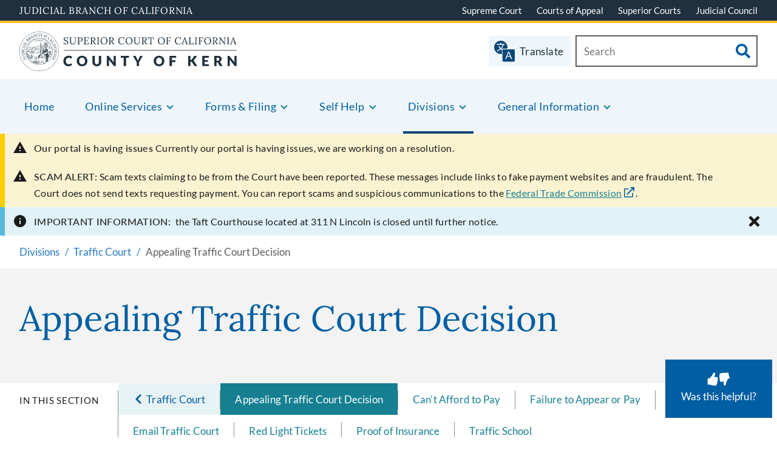

--- FILE ---
content_type: text/html; charset=UTF-8
request_url: https://www.kern.courts.ca.gov/divisions/traffic-court/appealing-traffic-court-decision
body_size: 231849
content:
<!DOCTYPE html>
<html lang="en" dir="ltr" prefix="content: http://purl.org/rss/1.0/modules/content/  dc: http://purl.org/dc/terms/  foaf: http://xmlns.com/foaf/0.1/  og: http://ogp.me/ns#  rdfs: http://www.w3.org/2000/01/rdf-schema#  schema: http://schema.org/  sioc: http://rdfs.org/sioc/ns#  sioct: http://rdfs.org/sioc/types#  skos: http://www.w3.org/2004/02/skos/core#  xsd: http://www.w3.org/2001/XMLSchema# ">
  <head>
    <meta charset="utf-8" /><script type="text/javascript">(window.NREUM||(NREUM={})).init={privacy:{cookies_enabled:true},ajax:{deny_list:["bam.nr-data.net"]},feature_flags:["soft_nav"],distributed_tracing:{enabled:true}};(window.NREUM||(NREUM={})).loader_config={agentID:"1588706306",accountID:"3573518",trustKey:"66686",xpid:"VwMAUlNSABABUFZUAgYPUFMD",licenseKey:"NRJS-857ba5843bdbd1bf7f7",applicationID:"1476578672",browserID:"1588706306"};;/*! For license information please see nr-loader-spa-1.308.0.min.js.LICENSE.txt */
(()=>{var e,t,r={384:(e,t,r)=>{"use strict";r.d(t,{NT:()=>a,US:()=>u,Zm:()=>o,bQ:()=>d,dV:()=>c,pV:()=>l});var n=r(6154),i=r(1863),s=r(1910);const a={beacon:"bam.nr-data.net",errorBeacon:"bam.nr-data.net"};function o(){return n.gm.NREUM||(n.gm.NREUM={}),void 0===n.gm.newrelic&&(n.gm.newrelic=n.gm.NREUM),n.gm.NREUM}function c(){let e=o();return e.o||(e.o={ST:n.gm.setTimeout,SI:n.gm.setImmediate||n.gm.setInterval,CT:n.gm.clearTimeout,XHR:n.gm.XMLHttpRequest,REQ:n.gm.Request,EV:n.gm.Event,PR:n.gm.Promise,MO:n.gm.MutationObserver,FETCH:n.gm.fetch,WS:n.gm.WebSocket},(0,s.i)(...Object.values(e.o))),e}function d(e,t){let r=o();r.initializedAgents??={},t.initializedAt={ms:(0,i.t)(),date:new Date},r.initializedAgents[e]=t}function u(e,t){o()[e]=t}function l(){return function(){let e=o();const t=e.info||{};e.info={beacon:a.beacon,errorBeacon:a.errorBeacon,...t}}(),function(){let e=o();const t=e.init||{};e.init={...t}}(),c(),function(){let e=o();const t=e.loader_config||{};e.loader_config={...t}}(),o()}},782:(e,t,r)=>{"use strict";r.d(t,{T:()=>n});const n=r(860).K7.pageViewTiming},860:(e,t,r)=>{"use strict";r.d(t,{$J:()=>u,K7:()=>c,P3:()=>d,XX:()=>i,Yy:()=>o,df:()=>s,qY:()=>n,v4:()=>a});const n="events",i="jserrors",s="browser/blobs",a="rum",o="browser/logs",c={ajax:"ajax",genericEvents:"generic_events",jserrors:i,logging:"logging",metrics:"metrics",pageAction:"page_action",pageViewEvent:"page_view_event",pageViewTiming:"page_view_timing",sessionReplay:"session_replay",sessionTrace:"session_trace",softNav:"soft_navigations",spa:"spa"},d={[c.pageViewEvent]:1,[c.pageViewTiming]:2,[c.metrics]:3,[c.jserrors]:4,[c.spa]:5,[c.ajax]:6,[c.sessionTrace]:7,[c.softNav]:8,[c.sessionReplay]:9,[c.logging]:10,[c.genericEvents]:11},u={[c.pageViewEvent]:a,[c.pageViewTiming]:n,[c.ajax]:n,[c.spa]:n,[c.softNav]:n,[c.metrics]:i,[c.jserrors]:i,[c.sessionTrace]:s,[c.sessionReplay]:s,[c.logging]:o,[c.genericEvents]:"ins"}},944:(e,t,r)=>{"use strict";r.d(t,{R:()=>i});var n=r(3241);function i(e,t){"function"==typeof console.debug&&(console.debug("New Relic Warning: https://github.com/newrelic/newrelic-browser-agent/blob/main/docs/warning-codes.md#".concat(e),t),(0,n.W)({agentIdentifier:null,drained:null,type:"data",name:"warn",feature:"warn",data:{code:e,secondary:t}}))}},993:(e,t,r)=>{"use strict";r.d(t,{A$:()=>s,ET:()=>a,TZ:()=>o,p_:()=>i});var n=r(860);const i={ERROR:"ERROR",WARN:"WARN",INFO:"INFO",DEBUG:"DEBUG",TRACE:"TRACE"},s={OFF:0,ERROR:1,WARN:2,INFO:3,DEBUG:4,TRACE:5},a="log",o=n.K7.logging},1541:(e,t,r)=>{"use strict";r.d(t,{U:()=>i,f:()=>n});const n={MFE:"MFE",BA:"BA"};function i(e,t){if(2!==t?.harvestEndpointVersion)return{};const r=t.agentRef.runtime.appMetadata.agents[0].entityGuid;return e?{"source.id":e.id,"source.name":e.name,"source.type":e.type,"parent.id":e.parent?.id||r,"parent.type":e.parent?.type||n.BA}:{"entity.guid":r,appId:t.agentRef.info.applicationID}}},1687:(e,t,r)=>{"use strict";r.d(t,{Ak:()=>d,Ze:()=>h,x3:()=>u});var n=r(3241),i=r(7836),s=r(3606),a=r(860),o=r(2646);const c={};function d(e,t){const r={staged:!1,priority:a.P3[t]||0};l(e),c[e].get(t)||c[e].set(t,r)}function u(e,t){e&&c[e]&&(c[e].get(t)&&c[e].delete(t),p(e,t,!1),c[e].size&&f(e))}function l(e){if(!e)throw new Error("agentIdentifier required");c[e]||(c[e]=new Map)}function h(e="",t="feature",r=!1){if(l(e),!e||!c[e].get(t)||r)return p(e,t);c[e].get(t).staged=!0,f(e)}function f(e){const t=Array.from(c[e]);t.every(([e,t])=>t.staged)&&(t.sort((e,t)=>e[1].priority-t[1].priority),t.forEach(([t])=>{c[e].delete(t),p(e,t)}))}function p(e,t,r=!0){const a=e?i.ee.get(e):i.ee,c=s.i.handlers;if(!a.aborted&&a.backlog&&c){if((0,n.W)({agentIdentifier:e,type:"lifecycle",name:"drain",feature:t}),r){const e=a.backlog[t],r=c[t];if(r){for(let t=0;e&&t<e.length;++t)g(e[t],r);Object.entries(r).forEach(([e,t])=>{Object.values(t||{}).forEach(t=>{t[0]?.on&&t[0]?.context()instanceof o.y&&t[0].on(e,t[1])})})}}a.isolatedBacklog||delete c[t],a.backlog[t]=null,a.emit("drain-"+t,[])}}function g(e,t){var r=e[1];Object.values(t[r]||{}).forEach(t=>{var r=e[0];if(t[0]===r){var n=t[1],i=e[3],s=e[2];n.apply(i,s)}})}},1738:(e,t,r)=>{"use strict";r.d(t,{U:()=>f,Y:()=>h});var n=r(3241),i=r(9908),s=r(1863),a=r(944),o=r(5701),c=r(3969),d=r(8362),u=r(860),l=r(4261);function h(e,t,r,s){const h=s||r;!h||h[e]&&h[e]!==d.d.prototype[e]||(h[e]=function(){(0,i.p)(c.xV,["API/"+e+"/called"],void 0,u.K7.metrics,r.ee),(0,n.W)({agentIdentifier:r.agentIdentifier,drained:!!o.B?.[r.agentIdentifier],type:"data",name:"api",feature:l.Pl+e,data:{}});try{return t.apply(this,arguments)}catch(e){(0,a.R)(23,e)}})}function f(e,t,r,n,a){const o=e.info;null===r?delete o.jsAttributes[t]:o.jsAttributes[t]=r,(a||null===r)&&(0,i.p)(l.Pl+n,[(0,s.t)(),t,r],void 0,"session",e.ee)}},1741:(e,t,r)=>{"use strict";r.d(t,{W:()=>s});var n=r(944),i=r(4261);class s{#e(e,...t){if(this[e]!==s.prototype[e])return this[e](...t);(0,n.R)(35,e)}addPageAction(e,t){return this.#e(i.hG,e,t)}register(e){return this.#e(i.eY,e)}recordCustomEvent(e,t){return this.#e(i.fF,e,t)}setPageViewName(e,t){return this.#e(i.Fw,e,t)}setCustomAttribute(e,t,r){return this.#e(i.cD,e,t,r)}noticeError(e,t){return this.#e(i.o5,e,t)}setUserId(e,t=!1){return this.#e(i.Dl,e,t)}setApplicationVersion(e){return this.#e(i.nb,e)}setErrorHandler(e){return this.#e(i.bt,e)}addRelease(e,t){return this.#e(i.k6,e,t)}log(e,t){return this.#e(i.$9,e,t)}start(){return this.#e(i.d3)}finished(e){return this.#e(i.BL,e)}recordReplay(){return this.#e(i.CH)}pauseReplay(){return this.#e(i.Tb)}addToTrace(e){return this.#e(i.U2,e)}setCurrentRouteName(e){return this.#e(i.PA,e)}interaction(e){return this.#e(i.dT,e)}wrapLogger(e,t,r){return this.#e(i.Wb,e,t,r)}measure(e,t){return this.#e(i.V1,e,t)}consent(e){return this.#e(i.Pv,e)}}},1863:(e,t,r)=>{"use strict";function n(){return Math.floor(performance.now())}r.d(t,{t:()=>n})},1910:(e,t,r)=>{"use strict";r.d(t,{i:()=>s});var n=r(944);const i=new Map;function s(...e){return e.every(e=>{if(i.has(e))return i.get(e);const t="function"==typeof e?e.toString():"",r=t.includes("[native code]"),s=t.includes("nrWrapper");return r||s||(0,n.R)(64,e?.name||t),i.set(e,r),r})}},2555:(e,t,r)=>{"use strict";r.d(t,{D:()=>o,f:()=>a});var n=r(384),i=r(8122);const s={beacon:n.NT.beacon,errorBeacon:n.NT.errorBeacon,licenseKey:void 0,applicationID:void 0,sa:void 0,queueTime:void 0,applicationTime:void 0,ttGuid:void 0,user:void 0,account:void 0,product:void 0,extra:void 0,jsAttributes:{},userAttributes:void 0,atts:void 0,transactionName:void 0,tNamePlain:void 0};function a(e){try{return!!e.licenseKey&&!!e.errorBeacon&&!!e.applicationID}catch(e){return!1}}const o=e=>(0,i.a)(e,s)},2614:(e,t,r)=>{"use strict";r.d(t,{BB:()=>a,H3:()=>n,g:()=>d,iL:()=>c,tS:()=>o,uh:()=>i,wk:()=>s});const n="NRBA",i="SESSION",s=144e5,a=18e5,o={STARTED:"session-started",PAUSE:"session-pause",RESET:"session-reset",RESUME:"session-resume",UPDATE:"session-update"},c={SAME_TAB:"same-tab",CROSS_TAB:"cross-tab"},d={OFF:0,FULL:1,ERROR:2}},2646:(e,t,r)=>{"use strict";r.d(t,{y:()=>n});class n{constructor(e){this.contextId=e}}},2843:(e,t,r)=>{"use strict";r.d(t,{G:()=>s,u:()=>i});var n=r(3878);function i(e,t=!1,r,i){(0,n.DD)("visibilitychange",function(){if(t)return void("hidden"===document.visibilityState&&e());e(document.visibilityState)},r,i)}function s(e,t,r){(0,n.sp)("pagehide",e,t,r)}},3241:(e,t,r)=>{"use strict";r.d(t,{W:()=>s});var n=r(6154);const i="newrelic";function s(e={}){try{n.gm.dispatchEvent(new CustomEvent(i,{detail:e}))}catch(e){}}},3304:(e,t,r)=>{"use strict";r.d(t,{A:()=>s});var n=r(7836);const i=()=>{const e=new WeakSet;return(t,r)=>{if("object"==typeof r&&null!==r){if(e.has(r))return;e.add(r)}return r}};function s(e){try{return JSON.stringify(e,i())??""}catch(e){try{n.ee.emit("internal-error",[e])}catch(e){}return""}}},3333:(e,t,r)=>{"use strict";r.d(t,{$v:()=>u,TZ:()=>n,Xh:()=>c,Zp:()=>i,kd:()=>d,mq:()=>o,nf:()=>a,qN:()=>s});const n=r(860).K7.genericEvents,i=["auxclick","click","copy","keydown","paste","scrollend"],s=["focus","blur"],a=4,o=1e3,c=2e3,d=["PageAction","UserAction","BrowserPerformance"],u={RESOURCES:"experimental.resources",REGISTER:"register"}},3434:(e,t,r)=>{"use strict";r.d(t,{Jt:()=>s,YM:()=>d});var n=r(7836),i=r(5607);const s="nr@original:".concat(i.W),a=50;var o=Object.prototype.hasOwnProperty,c=!1;function d(e,t){return e||(e=n.ee),r.inPlace=function(e,t,n,i,s){n||(n="");const a="-"===n.charAt(0);for(let o=0;o<t.length;o++){const c=t[o],d=e[c];l(d)||(e[c]=r(d,a?c+n:n,i,c,s))}},r.flag=s,r;function r(t,r,n,c,d){return l(t)?t:(r||(r=""),nrWrapper[s]=t,function(e,t,r){if(Object.defineProperty&&Object.keys)try{return Object.keys(e).forEach(function(r){Object.defineProperty(t,r,{get:function(){return e[r]},set:function(t){return e[r]=t,t}})}),t}catch(e){u([e],r)}for(var n in e)o.call(e,n)&&(t[n]=e[n])}(t,nrWrapper,e),nrWrapper);function nrWrapper(){var s,o,l,h;let f;try{o=this,s=[...arguments],l="function"==typeof n?n(s,o):n||{}}catch(t){u([t,"",[s,o,c],l],e)}i(r+"start",[s,o,c],l,d);const p=performance.now();let g;try{return h=t.apply(o,s),g=performance.now(),h}catch(e){throw g=performance.now(),i(r+"err",[s,o,e],l,d),f=e,f}finally{const e=g-p,t={start:p,end:g,duration:e,isLongTask:e>=a,methodName:c,thrownError:f};t.isLongTask&&i("long-task",[t,o],l,d),i(r+"end",[s,o,h],l,d)}}}function i(r,n,i,s){if(!c||t){var a=c;c=!0;try{e.emit(r,n,i,t,s)}catch(t){u([t,r,n,i],e)}c=a}}}function u(e,t){t||(t=n.ee);try{t.emit("internal-error",e)}catch(e){}}function l(e){return!(e&&"function"==typeof e&&e.apply&&!e[s])}},3606:(e,t,r)=>{"use strict";r.d(t,{i:()=>s});var n=r(9908);s.on=a;var i=s.handlers={};function s(e,t,r,s){a(s||n.d,i,e,t,r)}function a(e,t,r,i,s){s||(s="feature"),e||(e=n.d);var a=t[s]=t[s]||{};(a[r]=a[r]||[]).push([e,i])}},3738:(e,t,r)=>{"use strict";r.d(t,{He:()=>i,Kp:()=>o,Lc:()=>d,Rz:()=>u,TZ:()=>n,bD:()=>s,d3:()=>a,jx:()=>l,sl:()=>h,uP:()=>c});const n=r(860).K7.sessionTrace,i="bstResource",s="resource",a="-start",o="-end",c="fn"+a,d="fn"+o,u="pushState",l=1e3,h=3e4},3785:(e,t,r)=>{"use strict";r.d(t,{R:()=>c,b:()=>d});var n=r(9908),i=r(1863),s=r(860),a=r(3969),o=r(993);function c(e,t,r={},c=o.p_.INFO,d=!0,u,l=(0,i.t)()){(0,n.p)(a.xV,["API/logging/".concat(c.toLowerCase(),"/called")],void 0,s.K7.metrics,e),(0,n.p)(o.ET,[l,t,r,c,d,u],void 0,s.K7.logging,e)}function d(e){return"string"==typeof e&&Object.values(o.p_).some(t=>t===e.toUpperCase().trim())}},3878:(e,t,r)=>{"use strict";function n(e,t){return{capture:e,passive:!1,signal:t}}function i(e,t,r=!1,i){window.addEventListener(e,t,n(r,i))}function s(e,t,r=!1,i){document.addEventListener(e,t,n(r,i))}r.d(t,{DD:()=>s,jT:()=>n,sp:()=>i})},3962:(e,t,r)=>{"use strict";r.d(t,{AM:()=>a,O2:()=>l,OV:()=>s,Qu:()=>h,TZ:()=>c,ih:()=>f,pP:()=>o,t1:()=>u,tC:()=>i,wD:()=>d});var n=r(860);const i=["click","keydown","submit"],s="popstate",a="api",o="initialPageLoad",c=n.K7.softNav,d=5e3,u=500,l={INITIAL_PAGE_LOAD:"",ROUTE_CHANGE:1,UNSPECIFIED:2},h={INTERACTION:1,AJAX:2,CUSTOM_END:3,CUSTOM_TRACER:4},f={IP:"in progress",PF:"pending finish",FIN:"finished",CAN:"cancelled"}},3969:(e,t,r)=>{"use strict";r.d(t,{TZ:()=>n,XG:()=>o,rs:()=>i,xV:()=>a,z_:()=>s});const n=r(860).K7.metrics,i="sm",s="cm",a="storeSupportabilityMetrics",o="storeEventMetrics"},4234:(e,t,r)=>{"use strict";r.d(t,{W:()=>s});var n=r(7836),i=r(1687);class s{constructor(e,t){this.agentIdentifier=e,this.ee=n.ee.get(e),this.featureName=t,this.blocked=!1}deregisterDrain(){(0,i.x3)(this.agentIdentifier,this.featureName)}}},4261:(e,t,r)=>{"use strict";r.d(t,{$9:()=>u,BL:()=>c,CH:()=>p,Dl:()=>R,Fw:()=>w,PA:()=>v,Pl:()=>n,Pv:()=>A,Tb:()=>h,U2:()=>a,V1:()=>E,Wb:()=>T,bt:()=>y,cD:()=>b,d3:()=>x,dT:()=>d,eY:()=>g,fF:()=>f,hG:()=>s,hw:()=>i,k6:()=>o,nb:()=>m,o5:()=>l});const n="api-",i=n+"ixn-",s="addPageAction",a="addToTrace",o="addRelease",c="finished",d="interaction",u="log",l="noticeError",h="pauseReplay",f="recordCustomEvent",p="recordReplay",g="register",m="setApplicationVersion",v="setCurrentRouteName",b="setCustomAttribute",y="setErrorHandler",w="setPageViewName",R="setUserId",x="start",T="wrapLogger",E="measure",A="consent"},5205:(e,t,r)=>{"use strict";r.d(t,{j:()=>S});var n=r(384),i=r(1741);var s=r(2555),a=r(3333);const o=e=>{if(!e||"string"!=typeof e)return!1;try{document.createDocumentFragment().querySelector(e)}catch{return!1}return!0};var c=r(2614),d=r(944),u=r(8122);const l="[data-nr-mask]",h=e=>(0,u.a)(e,(()=>{const e={feature_flags:[],experimental:{allow_registered_children:!1,resources:!1},mask_selector:"*",block_selector:"[data-nr-block]",mask_input_options:{color:!1,date:!1,"datetime-local":!1,email:!1,month:!1,number:!1,range:!1,search:!1,tel:!1,text:!1,time:!1,url:!1,week:!1,textarea:!1,select:!1,password:!0}};return{ajax:{deny_list:void 0,block_internal:!0,enabled:!0,autoStart:!0},api:{get allow_registered_children(){return e.feature_flags.includes(a.$v.REGISTER)||e.experimental.allow_registered_children},set allow_registered_children(t){e.experimental.allow_registered_children=t},duplicate_registered_data:!1},browser_consent_mode:{enabled:!1},distributed_tracing:{enabled:void 0,exclude_newrelic_header:void 0,cors_use_newrelic_header:void 0,cors_use_tracecontext_headers:void 0,allowed_origins:void 0},get feature_flags(){return e.feature_flags},set feature_flags(t){e.feature_flags=t},generic_events:{enabled:!0,autoStart:!0},harvest:{interval:30},jserrors:{enabled:!0,autoStart:!0},logging:{enabled:!0,autoStart:!0},metrics:{enabled:!0,autoStart:!0},obfuscate:void 0,page_action:{enabled:!0},page_view_event:{enabled:!0,autoStart:!0},page_view_timing:{enabled:!0,autoStart:!0},performance:{capture_marks:!1,capture_measures:!1,capture_detail:!0,resources:{get enabled(){return e.feature_flags.includes(a.$v.RESOURCES)||e.experimental.resources},set enabled(t){e.experimental.resources=t},asset_types:[],first_party_domains:[],ignore_newrelic:!0}},privacy:{cookies_enabled:!0},proxy:{assets:void 0,beacon:void 0},session:{expiresMs:c.wk,inactiveMs:c.BB},session_replay:{autoStart:!0,enabled:!1,preload:!1,sampling_rate:10,error_sampling_rate:100,collect_fonts:!1,inline_images:!1,fix_stylesheets:!0,mask_all_inputs:!0,get mask_text_selector(){return e.mask_selector},set mask_text_selector(t){o(t)?e.mask_selector="".concat(t,",").concat(l):""===t||null===t?e.mask_selector=l:(0,d.R)(5,t)},get block_class(){return"nr-block"},get ignore_class(){return"nr-ignore"},get mask_text_class(){return"nr-mask"},get block_selector(){return e.block_selector},set block_selector(t){o(t)?e.block_selector+=",".concat(t):""!==t&&(0,d.R)(6,t)},get mask_input_options(){return e.mask_input_options},set mask_input_options(t){t&&"object"==typeof t?e.mask_input_options={...t,password:!0}:(0,d.R)(7,t)}},session_trace:{enabled:!0,autoStart:!0},soft_navigations:{enabled:!0,autoStart:!0},spa:{enabled:!0,autoStart:!0},ssl:void 0,user_actions:{enabled:!0,elementAttributes:["id","className","tagName","type"]}}})());var f=r(6154),p=r(9324);let g=0;const m={buildEnv:p.F3,distMethod:p.Xs,version:p.xv,originTime:f.WN},v={consented:!1},b={appMetadata:{},get consented(){return this.session?.state?.consent||v.consented},set consented(e){v.consented=e},customTransaction:void 0,denyList:void 0,disabled:!1,harvester:void 0,isolatedBacklog:!1,isRecording:!1,loaderType:void 0,maxBytes:3e4,obfuscator:void 0,onerror:void 0,ptid:void 0,releaseIds:{},session:void 0,timeKeeper:void 0,registeredEntities:[],jsAttributesMetadata:{bytes:0},get harvestCount(){return++g}},y=e=>{const t=(0,u.a)(e,b),r=Object.keys(m).reduce((e,t)=>(e[t]={value:m[t],writable:!1,configurable:!0,enumerable:!0},e),{});return Object.defineProperties(t,r)};var w=r(5701);const R=e=>{const t=e.startsWith("http");e+="/",r.p=t?e:"https://"+e};var x=r(7836),T=r(3241);const E={accountID:void 0,trustKey:void 0,agentID:void 0,licenseKey:void 0,applicationID:void 0,xpid:void 0},A=e=>(0,u.a)(e,E),_=new Set;function S(e,t={},r,a){let{init:o,info:c,loader_config:d,runtime:u={},exposed:l=!0}=t;if(!c){const e=(0,n.pV)();o=e.init,c=e.info,d=e.loader_config}e.init=h(o||{}),e.loader_config=A(d||{}),c.jsAttributes??={},f.bv&&(c.jsAttributes.isWorker=!0),e.info=(0,s.D)(c);const p=e.init,g=[c.beacon,c.errorBeacon];_.has(e.agentIdentifier)||(p.proxy.assets&&(R(p.proxy.assets),g.push(p.proxy.assets)),p.proxy.beacon&&g.push(p.proxy.beacon),e.beacons=[...g],function(e){const t=(0,n.pV)();Object.getOwnPropertyNames(i.W.prototype).forEach(r=>{const n=i.W.prototype[r];if("function"!=typeof n||"constructor"===n)return;let s=t[r];e[r]&&!1!==e.exposed&&"micro-agent"!==e.runtime?.loaderType&&(t[r]=(...t)=>{const n=e[r](...t);return s?s(...t):n})})}(e),(0,n.US)("activatedFeatures",w.B)),u.denyList=[...p.ajax.deny_list||[],...p.ajax.block_internal?g:[]],u.ptid=e.agentIdentifier,u.loaderType=r,e.runtime=y(u),_.has(e.agentIdentifier)||(e.ee=x.ee.get(e.agentIdentifier),e.exposed=l,(0,T.W)({agentIdentifier:e.agentIdentifier,drained:!!w.B?.[e.agentIdentifier],type:"lifecycle",name:"initialize",feature:void 0,data:e.config})),_.add(e.agentIdentifier)}},5270:(e,t,r)=>{"use strict";r.d(t,{Aw:()=>a,SR:()=>s,rF:()=>o});var n=r(384),i=r(7767);function s(e){return!!(0,n.dV)().o.MO&&(0,i.V)(e)&&!0===e?.session_trace.enabled}function a(e){return!0===e?.session_replay.preload&&s(e)}function o(e,t){try{if("string"==typeof t?.type){if("password"===t.type.toLowerCase())return"*".repeat(e?.length||0);if(void 0!==t?.dataset?.nrUnmask||t?.classList?.contains("nr-unmask"))return e}}catch(e){}return"string"==typeof e?e.replace(/[\S]/g,"*"):"*".repeat(e?.length||0)}},5289:(e,t,r)=>{"use strict";r.d(t,{GG:()=>a,Qr:()=>c,sB:()=>o});var n=r(3878),i=r(6389);function s(){return"undefined"==typeof document||"complete"===document.readyState}function a(e,t){if(s())return e();const r=(0,i.J)(e),a=setInterval(()=>{s()&&(clearInterval(a),r())},500);(0,n.sp)("load",r,t)}function o(e){if(s())return e();(0,n.DD)("DOMContentLoaded",e)}function c(e){if(s())return e();(0,n.sp)("popstate",e)}},5607:(e,t,r)=>{"use strict";r.d(t,{W:()=>n});const n=(0,r(9566).bz)()},5701:(e,t,r)=>{"use strict";r.d(t,{B:()=>s,t:()=>a});var n=r(3241);const i=new Set,s={};function a(e,t){const r=t.agentIdentifier;s[r]??={},e&&"object"==typeof e&&(i.has(r)||(t.ee.emit("rumresp",[e]),s[r]=e,i.add(r),(0,n.W)({agentIdentifier:r,loaded:!0,drained:!0,type:"lifecycle",name:"load",feature:void 0,data:e})))}},6154:(e,t,r)=>{"use strict";r.d(t,{OF:()=>d,RI:()=>i,WN:()=>h,bv:()=>s,eN:()=>f,gm:()=>a,lR:()=>l,m:()=>c,mw:()=>o,sb:()=>u});var n=r(1863);const i="undefined"!=typeof window&&!!window.document,s="undefined"!=typeof WorkerGlobalScope&&("undefined"!=typeof self&&self instanceof WorkerGlobalScope&&self.navigator instanceof WorkerNavigator||"undefined"!=typeof globalThis&&globalThis instanceof WorkerGlobalScope&&globalThis.navigator instanceof WorkerNavigator),a=i?window:"undefined"!=typeof WorkerGlobalScope&&("undefined"!=typeof self&&self instanceof WorkerGlobalScope&&self||"undefined"!=typeof globalThis&&globalThis instanceof WorkerGlobalScope&&globalThis),o=Boolean("hidden"===a?.document?.visibilityState),c=""+a?.location,d=/iPad|iPhone|iPod/.test(a.navigator?.userAgent),u=d&&"undefined"==typeof SharedWorker,l=(()=>{const e=a.navigator?.userAgent?.match(/Firefox[/\s](\d+\.\d+)/);return Array.isArray(e)&&e.length>=2?+e[1]:0})(),h=Date.now()-(0,n.t)(),f=()=>"undefined"!=typeof PerformanceNavigationTiming&&a?.performance?.getEntriesByType("navigation")?.[0]?.responseStart},6344:(e,t,r)=>{"use strict";r.d(t,{BB:()=>u,Qb:()=>l,TZ:()=>i,Ug:()=>a,Vh:()=>s,_s:()=>o,bc:()=>d,yP:()=>c});var n=r(2614);const i=r(860).K7.sessionReplay,s="errorDuringReplay",a=.12,o={DomContentLoaded:0,Load:1,FullSnapshot:2,IncrementalSnapshot:3,Meta:4,Custom:5},c={[n.g.ERROR]:15e3,[n.g.FULL]:3e5,[n.g.OFF]:0},d={RESET:{message:"Session was reset",sm:"Reset"},IMPORT:{message:"Recorder failed to import",sm:"Import"},TOO_MANY:{message:"429: Too Many Requests",sm:"Too-Many"},TOO_BIG:{message:"Payload was too large",sm:"Too-Big"},CROSS_TAB:{message:"Session Entity was set to OFF on another tab",sm:"Cross-Tab"},ENTITLEMENTS:{message:"Session Replay is not allowed and will not be started",sm:"Entitlement"}},u=5e3,l={API:"api",RESUME:"resume",SWITCH_TO_FULL:"switchToFull",INITIALIZE:"initialize",PRELOAD:"preload"}},6389:(e,t,r)=>{"use strict";function n(e,t=500,r={}){const n=r?.leading||!1;let i;return(...r)=>{n&&void 0===i&&(e.apply(this,r),i=setTimeout(()=>{i=clearTimeout(i)},t)),n||(clearTimeout(i),i=setTimeout(()=>{e.apply(this,r)},t))}}function i(e){let t=!1;return(...r)=>{t||(t=!0,e.apply(this,r))}}r.d(t,{J:()=>i,s:()=>n})},6630:(e,t,r)=>{"use strict";r.d(t,{T:()=>n});const n=r(860).K7.pageViewEvent},6774:(e,t,r)=>{"use strict";r.d(t,{T:()=>n});const n=r(860).K7.jserrors},7295:(e,t,r)=>{"use strict";r.d(t,{Xv:()=>a,gX:()=>i,iW:()=>s});var n=[];function i(e){if(!e||s(e))return!1;if(0===n.length)return!0;if("*"===n[0].hostname)return!1;for(var t=0;t<n.length;t++){var r=n[t];if(r.hostname.test(e.hostname)&&r.pathname.test(e.pathname))return!1}return!0}function s(e){return void 0===e.hostname}function a(e){if(n=[],e&&e.length)for(var t=0;t<e.length;t++){let r=e[t];if(!r)continue;if("*"===r)return void(n=[{hostname:"*"}]);0===r.indexOf("http://")?r=r.substring(7):0===r.indexOf("https://")&&(r=r.substring(8));const i=r.indexOf("/");let s,a;i>0?(s=r.substring(0,i),a=r.substring(i)):(s=r,a="*");let[c]=s.split(":");n.push({hostname:o(c),pathname:o(a,!0)})}}function o(e,t=!1){const r=e.replace(/[.+?^${}()|[\]\\]/g,e=>"\\"+e).replace(/\*/g,".*?");return new RegExp((t?"^":"")+r+"$")}},7485:(e,t,r)=>{"use strict";r.d(t,{D:()=>i});var n=r(6154);function i(e){if(0===(e||"").indexOf("data:"))return{protocol:"data"};try{const t=new URL(e,location.href),r={port:t.port,hostname:t.hostname,pathname:t.pathname,search:t.search,protocol:t.protocol.slice(0,t.protocol.indexOf(":")),sameOrigin:t.protocol===n.gm?.location?.protocol&&t.host===n.gm?.location?.host};return r.port&&""!==r.port||("http:"===t.protocol&&(r.port="80"),"https:"===t.protocol&&(r.port="443")),r.pathname&&""!==r.pathname?r.pathname.startsWith("/")||(r.pathname="/".concat(r.pathname)):r.pathname="/",r}catch(e){return{}}}},7699:(e,t,r)=>{"use strict";r.d(t,{It:()=>s,KC:()=>o,No:()=>i,qh:()=>a});var n=r(860);const i=16e3,s=1e6,a="SESSION_ERROR",o={[n.K7.logging]:!0,[n.K7.genericEvents]:!1,[n.K7.jserrors]:!1,[n.K7.ajax]:!1}},7767:(e,t,r)=>{"use strict";r.d(t,{V:()=>i});var n=r(6154);const i=e=>n.RI&&!0===e?.privacy.cookies_enabled},7836:(e,t,r)=>{"use strict";r.d(t,{P:()=>o,ee:()=>c});var n=r(384),i=r(8990),s=r(2646),a=r(5607);const o="nr@context:".concat(a.W),c=function e(t,r){var n={},a={},u={},l=!1;try{l=16===r.length&&d.initializedAgents?.[r]?.runtime.isolatedBacklog}catch(e){}var h={on:p,addEventListener:p,removeEventListener:function(e,t){var r=n[e];if(!r)return;for(var i=0;i<r.length;i++)r[i]===t&&r.splice(i,1)},emit:function(e,r,n,i,s){!1!==s&&(s=!0);if(c.aborted&&!i)return;t&&s&&t.emit(e,r,n);var o=f(n);g(e).forEach(e=>{e.apply(o,r)});var d=v()[a[e]];d&&d.push([h,e,r,o]);return o},get:m,listeners:g,context:f,buffer:function(e,t){const r=v();if(t=t||"feature",h.aborted)return;Object.entries(e||{}).forEach(([e,n])=>{a[n]=t,t in r||(r[t]=[])})},abort:function(){h._aborted=!0,Object.keys(h.backlog).forEach(e=>{delete h.backlog[e]})},isBuffering:function(e){return!!v()[a[e]]},debugId:r,backlog:l?{}:t&&"object"==typeof t.backlog?t.backlog:{},isolatedBacklog:l};return Object.defineProperty(h,"aborted",{get:()=>{let e=h._aborted||!1;return e||(t&&(e=t.aborted),e)}}),h;function f(e){return e&&e instanceof s.y?e:e?(0,i.I)(e,o,()=>new s.y(o)):new s.y(o)}function p(e,t){n[e]=g(e).concat(t)}function g(e){return n[e]||[]}function m(t){return u[t]=u[t]||e(h,t)}function v(){return h.backlog}}(void 0,"globalEE"),d=(0,n.Zm)();d.ee||(d.ee=c)},8122:(e,t,r)=>{"use strict";r.d(t,{a:()=>i});var n=r(944);function i(e,t){try{if(!e||"object"!=typeof e)return(0,n.R)(3);if(!t||"object"!=typeof t)return(0,n.R)(4);const r=Object.create(Object.getPrototypeOf(t),Object.getOwnPropertyDescriptors(t)),s=0===Object.keys(r).length?e:r;for(let a in s)if(void 0!==e[a])try{if(null===e[a]){r[a]=null;continue}Array.isArray(e[a])&&Array.isArray(t[a])?r[a]=Array.from(new Set([...e[a],...t[a]])):"object"==typeof e[a]&&"object"==typeof t[a]?r[a]=i(e[a],t[a]):r[a]=e[a]}catch(e){r[a]||(0,n.R)(1,e)}return r}catch(e){(0,n.R)(2,e)}}},8139:(e,t,r)=>{"use strict";r.d(t,{u:()=>h});var n=r(7836),i=r(3434),s=r(8990),a=r(6154);const o={},c=a.gm.XMLHttpRequest,d="addEventListener",u="removeEventListener",l="nr@wrapped:".concat(n.P);function h(e){var t=function(e){return(e||n.ee).get("events")}(e);if(o[t.debugId]++)return t;o[t.debugId]=1;var r=(0,i.YM)(t,!0);function h(e){r.inPlace(e,[d,u],"-",p)}function p(e,t){return e[1]}return"getPrototypeOf"in Object&&(a.RI&&f(document,h),c&&f(c.prototype,h),f(a.gm,h)),t.on(d+"-start",function(e,t){var n=e[1];if(null!==n&&("function"==typeof n||"object"==typeof n)&&"newrelic"!==e[0]){var i=(0,s.I)(n,l,function(){var e={object:function(){if("function"!=typeof n.handleEvent)return;return n.handleEvent.apply(n,arguments)},function:n}[typeof n];return e?r(e,"fn-",null,e.name||"anonymous"):n});this.wrapped=e[1]=i}}),t.on(u+"-start",function(e){e[1]=this.wrapped||e[1]}),t}function f(e,t,...r){let n=e;for(;"object"==typeof n&&!Object.prototype.hasOwnProperty.call(n,d);)n=Object.getPrototypeOf(n);n&&t(n,...r)}},8362:(e,t,r)=>{"use strict";r.d(t,{d:()=>s});var n=r(9566),i=r(1741);class s extends i.W{agentIdentifier=(0,n.LA)(16)}},8374:(e,t,r)=>{r.nc=(()=>{try{return document?.currentScript?.nonce}catch(e){}return""})()},8990:(e,t,r)=>{"use strict";r.d(t,{I:()=>i});var n=Object.prototype.hasOwnProperty;function i(e,t,r){if(n.call(e,t))return e[t];var i=r();if(Object.defineProperty&&Object.keys)try{return Object.defineProperty(e,t,{value:i,writable:!0,enumerable:!1}),i}catch(e){}return e[t]=i,i}},9119:(e,t,r)=>{"use strict";r.d(t,{L:()=>s});var n=/([^?#]*)[^#]*(#[^?]*|$).*/,i=/([^?#]*)().*/;function s(e,t){return e?e.replace(t?n:i,"$1$2"):e}},9300:(e,t,r)=>{"use strict";r.d(t,{T:()=>n});const n=r(860).K7.ajax},9324:(e,t,r)=>{"use strict";r.d(t,{AJ:()=>a,F3:()=>i,Xs:()=>s,Yq:()=>o,xv:()=>n});const n="1.308.0",i="PROD",s="CDN",a="@newrelic/rrweb",o="1.0.1"},9566:(e,t,r)=>{"use strict";r.d(t,{LA:()=>o,ZF:()=>c,bz:()=>a,el:()=>d});var n=r(6154);const i="xxxxxxxx-xxxx-4xxx-yxxx-xxxxxxxxxxxx";function s(e,t){return e?15&e[t]:16*Math.random()|0}function a(){const e=n.gm?.crypto||n.gm?.msCrypto;let t,r=0;return e&&e.getRandomValues&&(t=e.getRandomValues(new Uint8Array(30))),i.split("").map(e=>"x"===e?s(t,r++).toString(16):"y"===e?(3&s()|8).toString(16):e).join("")}function o(e){const t=n.gm?.crypto||n.gm?.msCrypto;let r,i=0;t&&t.getRandomValues&&(r=t.getRandomValues(new Uint8Array(e)));const a=[];for(var o=0;o<e;o++)a.push(s(r,i++).toString(16));return a.join("")}function c(){return o(16)}function d(){return o(32)}},9908:(e,t,r)=>{"use strict";r.d(t,{d:()=>n,p:()=>i});var n=r(7836).ee.get("handle");function i(e,t,r,i,s){s?(s.buffer([e],i),s.emit(e,t,r)):(n.buffer([e],i),n.emit(e,t,r))}}},n={};function i(e){var t=n[e];if(void 0!==t)return t.exports;var s=n[e]={exports:{}};return r[e](s,s.exports,i),s.exports}i.m=r,i.d=(e,t)=>{for(var r in t)i.o(t,r)&&!i.o(e,r)&&Object.defineProperty(e,r,{enumerable:!0,get:t[r]})},i.f={},i.e=e=>Promise.all(Object.keys(i.f).reduce((t,r)=>(i.f[r](e,t),t),[])),i.u=e=>({212:"nr-spa-compressor",249:"nr-spa-recorder",478:"nr-spa"}[e]+"-1.308.0.min.js"),i.o=(e,t)=>Object.prototype.hasOwnProperty.call(e,t),e={},t="NRBA-1.308.0.PROD:",i.l=(r,n,s,a)=>{if(e[r])e[r].push(n);else{var o,c;if(void 0!==s)for(var d=document.getElementsByTagName("script"),u=0;u<d.length;u++){var l=d[u];if(l.getAttribute("src")==r||l.getAttribute("data-webpack")==t+s){o=l;break}}if(!o){c=!0;var h={478:"sha512-RSfSVnmHk59T/uIPbdSE0LPeqcEdF4/+XhfJdBuccH5rYMOEZDhFdtnh6X6nJk7hGpzHd9Ujhsy7lZEz/ORYCQ==",249:"sha512-ehJXhmntm85NSqW4MkhfQqmeKFulra3klDyY0OPDUE+sQ3GokHlPh1pmAzuNy//3j4ac6lzIbmXLvGQBMYmrkg==",212:"sha512-B9h4CR46ndKRgMBcK+j67uSR2RCnJfGefU+A7FrgR/k42ovXy5x/MAVFiSvFxuVeEk/pNLgvYGMp1cBSK/G6Fg=="};(o=document.createElement("script")).charset="utf-8",i.nc&&o.setAttribute("nonce",i.nc),o.setAttribute("data-webpack",t+s),o.src=r,0!==o.src.indexOf(window.location.origin+"/")&&(o.crossOrigin="anonymous"),h[a]&&(o.integrity=h[a])}e[r]=[n];var f=(t,n)=>{o.onerror=o.onload=null,clearTimeout(p);var i=e[r];if(delete e[r],o.parentNode&&o.parentNode.removeChild(o),i&&i.forEach(e=>e(n)),t)return t(n)},p=setTimeout(f.bind(null,void 0,{type:"timeout",target:o}),12e4);o.onerror=f.bind(null,o.onerror),o.onload=f.bind(null,o.onload),c&&document.head.appendChild(o)}},i.r=e=>{"undefined"!=typeof Symbol&&Symbol.toStringTag&&Object.defineProperty(e,Symbol.toStringTag,{value:"Module"}),Object.defineProperty(e,"__esModule",{value:!0})},i.p="https://js-agent.newrelic.com/",(()=>{var e={38:0,788:0};i.f.j=(t,r)=>{var n=i.o(e,t)?e[t]:void 0;if(0!==n)if(n)r.push(n[2]);else{var s=new Promise((r,i)=>n=e[t]=[r,i]);r.push(n[2]=s);var a=i.p+i.u(t),o=new Error;i.l(a,r=>{if(i.o(e,t)&&(0!==(n=e[t])&&(e[t]=void 0),n)){var s=r&&("load"===r.type?"missing":r.type),a=r&&r.target&&r.target.src;o.message="Loading chunk "+t+" failed: ("+s+": "+a+")",o.name="ChunkLoadError",o.type=s,o.request=a,n[1](o)}},"chunk-"+t,t)}};var t=(t,r)=>{var n,s,[a,o,c]=r,d=0;if(a.some(t=>0!==e[t])){for(n in o)i.o(o,n)&&(i.m[n]=o[n]);if(c)c(i)}for(t&&t(r);d<a.length;d++)s=a[d],i.o(e,s)&&e[s]&&e[s][0](),e[s]=0},r=self["webpackChunk:NRBA-1.308.0.PROD"]=self["webpackChunk:NRBA-1.308.0.PROD"]||[];r.forEach(t.bind(null,0)),r.push=t.bind(null,r.push.bind(r))})(),(()=>{"use strict";i(8374);var e=i(8362),t=i(860);const r=Object.values(t.K7);var n=i(5205);var s=i(9908),a=i(1863),o=i(4261),c=i(1738);var d=i(1687),u=i(4234),l=i(5289),h=i(6154),f=i(944),p=i(5270),g=i(7767),m=i(6389),v=i(7699);class b extends u.W{constructor(e,t){super(e.agentIdentifier,t),this.agentRef=e,this.abortHandler=void 0,this.featAggregate=void 0,this.loadedSuccessfully=void 0,this.onAggregateImported=new Promise(e=>{this.loadedSuccessfully=e}),this.deferred=Promise.resolve(),!1===e.init[this.featureName].autoStart?this.deferred=new Promise((t,r)=>{this.ee.on("manual-start-all",(0,m.J)(()=>{(0,d.Ak)(e.agentIdentifier,this.featureName),t()}))}):(0,d.Ak)(e.agentIdentifier,t)}importAggregator(e,t,r={}){if(this.featAggregate)return;const n=async()=>{let n;await this.deferred;try{if((0,g.V)(e.init)){const{setupAgentSession:t}=await i.e(478).then(i.bind(i,8766));n=t(e)}}catch(e){(0,f.R)(20,e),this.ee.emit("internal-error",[e]),(0,s.p)(v.qh,[e],void 0,this.featureName,this.ee)}try{if(!this.#t(this.featureName,n,e.init))return(0,d.Ze)(this.agentIdentifier,this.featureName),void this.loadedSuccessfully(!1);const{Aggregate:i}=await t();this.featAggregate=new i(e,r),e.runtime.harvester.initializedAggregates.push(this.featAggregate),this.loadedSuccessfully(!0)}catch(e){(0,f.R)(34,e),this.abortHandler?.(),(0,d.Ze)(this.agentIdentifier,this.featureName,!0),this.loadedSuccessfully(!1),this.ee&&this.ee.abort()}};h.RI?(0,l.GG)(()=>n(),!0):n()}#t(e,r,n){if(this.blocked)return!1;switch(e){case t.K7.sessionReplay:return(0,p.SR)(n)&&!!r;case t.K7.sessionTrace:return!!r;default:return!0}}}var y=i(6630),w=i(2614),R=i(3241);class x extends b{static featureName=y.T;constructor(e){var t;super(e,y.T),this.setupInspectionEvents(e.agentIdentifier),t=e,(0,c.Y)(o.Fw,function(e,r){"string"==typeof e&&("/"!==e.charAt(0)&&(e="/"+e),t.runtime.customTransaction=(r||"http://custom.transaction")+e,(0,s.p)(o.Pl+o.Fw,[(0,a.t)()],void 0,void 0,t.ee))},t),this.importAggregator(e,()=>i.e(478).then(i.bind(i,2467)))}setupInspectionEvents(e){const t=(t,r)=>{t&&(0,R.W)({agentIdentifier:e,timeStamp:t.timeStamp,loaded:"complete"===t.target.readyState,type:"window",name:r,data:t.target.location+""})};(0,l.sB)(e=>{t(e,"DOMContentLoaded")}),(0,l.GG)(e=>{t(e,"load")}),(0,l.Qr)(e=>{t(e,"navigate")}),this.ee.on(w.tS.UPDATE,(t,r)=>{(0,R.W)({agentIdentifier:e,type:"lifecycle",name:"session",data:r})})}}var T=i(384);class E extends e.d{constructor(e){var t;(super(),h.gm)?(this.features={},(0,T.bQ)(this.agentIdentifier,this),this.desiredFeatures=new Set(e.features||[]),this.desiredFeatures.add(x),(0,n.j)(this,e,e.loaderType||"agent"),t=this,(0,c.Y)(o.cD,function(e,r,n=!1){if("string"==typeof e){if(["string","number","boolean"].includes(typeof r)||null===r)return(0,c.U)(t,e,r,o.cD,n);(0,f.R)(40,typeof r)}else(0,f.R)(39,typeof e)},t),function(e){(0,c.Y)(o.Dl,function(t,r=!1){if("string"!=typeof t&&null!==t)return void(0,f.R)(41,typeof t);const n=e.info.jsAttributes["enduser.id"];r&&null!=n&&n!==t?(0,s.p)(o.Pl+"setUserIdAndResetSession",[t],void 0,"session",e.ee):(0,c.U)(e,"enduser.id",t,o.Dl,!0)},e)}(this),function(e){(0,c.Y)(o.nb,function(t){if("string"==typeof t||null===t)return(0,c.U)(e,"application.version",t,o.nb,!1);(0,f.R)(42,typeof t)},e)}(this),function(e){(0,c.Y)(o.d3,function(){e.ee.emit("manual-start-all")},e)}(this),function(e){(0,c.Y)(o.Pv,function(t=!0){if("boolean"==typeof t){if((0,s.p)(o.Pl+o.Pv,[t],void 0,"session",e.ee),e.runtime.consented=t,t){const t=e.features.page_view_event;t.onAggregateImported.then(e=>{const r=t.featAggregate;e&&!r.sentRum&&r.sendRum()})}}else(0,f.R)(65,typeof t)},e)}(this),this.run()):(0,f.R)(21)}get config(){return{info:this.info,init:this.init,loader_config:this.loader_config,runtime:this.runtime}}get api(){return this}run(){try{const e=function(e){const t={};return r.forEach(r=>{t[r]=!!e[r]?.enabled}),t}(this.init),n=[...this.desiredFeatures];n.sort((e,r)=>t.P3[e.featureName]-t.P3[r.featureName]),n.forEach(r=>{if(!e[r.featureName]&&r.featureName!==t.K7.pageViewEvent)return;if(r.featureName===t.K7.spa)return void(0,f.R)(67);const n=function(e){switch(e){case t.K7.ajax:return[t.K7.jserrors];case t.K7.sessionTrace:return[t.K7.ajax,t.K7.pageViewEvent];case t.K7.sessionReplay:return[t.K7.sessionTrace];case t.K7.pageViewTiming:return[t.K7.pageViewEvent];default:return[]}}(r.featureName).filter(e=>!(e in this.features));n.length>0&&(0,f.R)(36,{targetFeature:r.featureName,missingDependencies:n}),this.features[r.featureName]=new r(this)})}catch(e){(0,f.R)(22,e);for(const e in this.features)this.features[e].abortHandler?.();const t=(0,T.Zm)();delete t.initializedAgents[this.agentIdentifier]?.features,delete this.sharedAggregator;return t.ee.get(this.agentIdentifier).abort(),!1}}}var A=i(2843),_=i(782);class S extends b{static featureName=_.T;constructor(e){super(e,_.T),h.RI&&((0,A.u)(()=>(0,s.p)("docHidden",[(0,a.t)()],void 0,_.T,this.ee),!0),(0,A.G)(()=>(0,s.p)("winPagehide",[(0,a.t)()],void 0,_.T,this.ee)),this.importAggregator(e,()=>i.e(478).then(i.bind(i,9917))))}}var O=i(3969);class I extends b{static featureName=O.TZ;constructor(e){super(e,O.TZ),h.RI&&document.addEventListener("securitypolicyviolation",e=>{(0,s.p)(O.xV,["Generic/CSPViolation/Detected"],void 0,this.featureName,this.ee)}),this.importAggregator(e,()=>i.e(478).then(i.bind(i,6555)))}}var N=i(6774),P=i(3878),k=i(3304);class D{constructor(e,t,r,n,i){this.name="UncaughtError",this.message="string"==typeof e?e:(0,k.A)(e),this.sourceURL=t,this.line=r,this.column=n,this.__newrelic=i}}function C(e){return M(e)?e:new D(void 0!==e?.message?e.message:e,e?.filename||e?.sourceURL,e?.lineno||e?.line,e?.colno||e?.col,e?.__newrelic,e?.cause)}function j(e){const t="Unhandled Promise Rejection: ";if(!e?.reason)return;if(M(e.reason)){try{e.reason.message.startsWith(t)||(e.reason.message=t+e.reason.message)}catch(e){}return C(e.reason)}const r=C(e.reason);return(r.message||"").startsWith(t)||(r.message=t+r.message),r}function L(e){if(e.error instanceof SyntaxError&&!/:\d+$/.test(e.error.stack?.trim())){const t=new D(e.message,e.filename,e.lineno,e.colno,e.error.__newrelic,e.cause);return t.name=SyntaxError.name,t}return M(e.error)?e.error:C(e)}function M(e){return e instanceof Error&&!!e.stack}function H(e,r,n,i,o=(0,a.t)()){"string"==typeof e&&(e=new Error(e)),(0,s.p)("err",[e,o,!1,r,n.runtime.isRecording,void 0,i],void 0,t.K7.jserrors,n.ee),(0,s.p)("uaErr",[],void 0,t.K7.genericEvents,n.ee)}var B=i(1541),K=i(993),W=i(3785);function U(e,{customAttributes:t={},level:r=K.p_.INFO}={},n,i,s=(0,a.t)()){(0,W.R)(n.ee,e,t,r,!1,i,s)}function F(e,r,n,i,c=(0,a.t)()){(0,s.p)(o.Pl+o.hG,[c,e,r,i],void 0,t.K7.genericEvents,n.ee)}function V(e,r,n,i,c=(0,a.t)()){const{start:d,end:u,customAttributes:l}=r||{},h={customAttributes:l||{}};if("object"!=typeof h.customAttributes||"string"!=typeof e||0===e.length)return void(0,f.R)(57);const p=(e,t)=>null==e?t:"number"==typeof e?e:e instanceof PerformanceMark?e.startTime:Number.NaN;if(h.start=p(d,0),h.end=p(u,c),Number.isNaN(h.start)||Number.isNaN(h.end))(0,f.R)(57);else{if(h.duration=h.end-h.start,!(h.duration<0))return(0,s.p)(o.Pl+o.V1,[h,e,i],void 0,t.K7.genericEvents,n.ee),h;(0,f.R)(58)}}function G(e,r={},n,i,c=(0,a.t)()){(0,s.p)(o.Pl+o.fF,[c,e,r,i],void 0,t.K7.genericEvents,n.ee)}function z(e){(0,c.Y)(o.eY,function(t){return Y(e,t)},e)}function Y(e,r,n){(0,f.R)(54,"newrelic.register"),r||={},r.type=B.f.MFE,r.licenseKey||=e.info.licenseKey,r.blocked=!1,r.parent=n||{},Array.isArray(r.tags)||(r.tags=[]);const i={};r.tags.forEach(e=>{"name"!==e&&"id"!==e&&(i["source.".concat(e)]=!0)}),r.isolated??=!0;let o=()=>{};const c=e.runtime.registeredEntities;if(!r.isolated){const e=c.find(({metadata:{target:{id:e}}})=>e===r.id&&!r.isolated);if(e)return e}const d=e=>{r.blocked=!0,o=e};function u(e){return"string"==typeof e&&!!e.trim()&&e.trim().length<501||"number"==typeof e}e.init.api.allow_registered_children||d((0,m.J)(()=>(0,f.R)(55))),u(r.id)&&u(r.name)||d((0,m.J)(()=>(0,f.R)(48,r)));const l={addPageAction:(t,n={})=>g(F,[t,{...i,...n},e],r),deregister:()=>{d((0,m.J)(()=>(0,f.R)(68)))},log:(t,n={})=>g(U,[t,{...n,customAttributes:{...i,...n.customAttributes||{}}},e],r),measure:(t,n={})=>g(V,[t,{...n,customAttributes:{...i,...n.customAttributes||{}}},e],r),noticeError:(t,n={})=>g(H,[t,{...i,...n},e],r),register:(t={})=>g(Y,[e,t],l.metadata.target),recordCustomEvent:(t,n={})=>g(G,[t,{...i,...n},e],r),setApplicationVersion:e=>p("application.version",e),setCustomAttribute:(e,t)=>p(e,t),setUserId:e=>p("enduser.id",e),metadata:{customAttributes:i,target:r}},h=()=>(r.blocked&&o(),r.blocked);h()||c.push(l);const p=(e,t)=>{h()||(i[e]=t)},g=(r,n,i)=>{if(h())return;const o=(0,a.t)();(0,s.p)(O.xV,["API/register/".concat(r.name,"/called")],void 0,t.K7.metrics,e.ee);try{if(e.init.api.duplicate_registered_data&&"register"!==r.name){let e=n;if(n[1]instanceof Object){const t={"child.id":i.id,"child.type":i.type};e="customAttributes"in n[1]?[n[0],{...n[1],customAttributes:{...n[1].customAttributes,...t}},...n.slice(2)]:[n[0],{...n[1],...t},...n.slice(2)]}r(...e,void 0,o)}return r(...n,i,o)}catch(e){(0,f.R)(50,e)}};return l}class Z extends b{static featureName=N.T;constructor(e){var t;super(e,N.T),t=e,(0,c.Y)(o.o5,(e,r)=>H(e,r,t),t),function(e){(0,c.Y)(o.bt,function(t){e.runtime.onerror=t},e)}(e),function(e){let t=0;(0,c.Y)(o.k6,function(e,r){++t>10||(this.runtime.releaseIds[e.slice(-200)]=(""+r).slice(-200))},e)}(e),z(e);try{this.removeOnAbort=new AbortController}catch(e){}this.ee.on("internal-error",(t,r)=>{this.abortHandler&&(0,s.p)("ierr",[C(t),(0,a.t)(),!0,{},e.runtime.isRecording,r],void 0,this.featureName,this.ee)}),h.gm.addEventListener("unhandledrejection",t=>{this.abortHandler&&(0,s.p)("err",[j(t),(0,a.t)(),!1,{unhandledPromiseRejection:1},e.runtime.isRecording],void 0,this.featureName,this.ee)},(0,P.jT)(!1,this.removeOnAbort?.signal)),h.gm.addEventListener("error",t=>{this.abortHandler&&(0,s.p)("err",[L(t),(0,a.t)(),!1,{},e.runtime.isRecording],void 0,this.featureName,this.ee)},(0,P.jT)(!1,this.removeOnAbort?.signal)),this.abortHandler=this.#r,this.importAggregator(e,()=>i.e(478).then(i.bind(i,2176)))}#r(){this.removeOnAbort?.abort(),this.abortHandler=void 0}}var q=i(8990);let X=1;function J(e){const t=typeof e;return!e||"object"!==t&&"function"!==t?-1:e===h.gm?0:(0,q.I)(e,"nr@id",function(){return X++})}function Q(e){if("string"==typeof e&&e.length)return e.length;if("object"==typeof e){if("undefined"!=typeof ArrayBuffer&&e instanceof ArrayBuffer&&e.byteLength)return e.byteLength;if("undefined"!=typeof Blob&&e instanceof Blob&&e.size)return e.size;if(!("undefined"!=typeof FormData&&e instanceof FormData))try{return(0,k.A)(e).length}catch(e){return}}}var ee=i(8139),te=i(7836),re=i(3434);const ne={},ie=["open","send"];function se(e){var t=e||te.ee;const r=function(e){return(e||te.ee).get("xhr")}(t);if(void 0===h.gm.XMLHttpRequest)return r;if(ne[r.debugId]++)return r;ne[r.debugId]=1,(0,ee.u)(t);var n=(0,re.YM)(r),i=h.gm.XMLHttpRequest,s=h.gm.MutationObserver,a=h.gm.Promise,o=h.gm.setInterval,c="readystatechange",d=["onload","onerror","onabort","onloadstart","onloadend","onprogress","ontimeout"],u=[],l=h.gm.XMLHttpRequest=function(e){const t=new i(e),s=r.context(t);try{r.emit("new-xhr",[t],s),t.addEventListener(c,(a=s,function(){var e=this;e.readyState>3&&!a.resolved&&(a.resolved=!0,r.emit("xhr-resolved",[],e)),n.inPlace(e,d,"fn-",y)}),(0,P.jT)(!1))}catch(e){(0,f.R)(15,e);try{r.emit("internal-error",[e])}catch(e){}}var a;return t};function p(e,t){n.inPlace(t,["onreadystatechange"],"fn-",y)}if(function(e,t){for(var r in e)t[r]=e[r]}(i,l),l.prototype=i.prototype,n.inPlace(l.prototype,ie,"-xhr-",y),r.on("send-xhr-start",function(e,t){p(e,t),function(e){u.push(e),s&&(g?g.then(b):o?o(b):(m=-m,v.data=m))}(t)}),r.on("open-xhr-start",p),s){var g=a&&a.resolve();if(!o&&!a){var m=1,v=document.createTextNode(m);new s(b).observe(v,{characterData:!0})}}else t.on("fn-end",function(e){e[0]&&e[0].type===c||b()});function b(){for(var e=0;e<u.length;e++)p(0,u[e]);u.length&&(u=[])}function y(e,t){return t}return r}var ae="fetch-",oe=ae+"body-",ce=["arrayBuffer","blob","json","text","formData"],de=h.gm.Request,ue=h.gm.Response,le="prototype";const he={};function fe(e){const t=function(e){return(e||te.ee).get("fetch")}(e);if(!(de&&ue&&h.gm.fetch))return t;if(he[t.debugId]++)return t;function r(e,r,n){var i=e[r];"function"==typeof i&&(e[r]=function(){var e,r=[...arguments],s={};t.emit(n+"before-start",[r],s),s[te.P]&&s[te.P].dt&&(e=s[te.P].dt);var a=i.apply(this,r);return t.emit(n+"start",[r,e],a),a.then(function(e){return t.emit(n+"end",[null,e],a),e},function(e){throw t.emit(n+"end",[e],a),e})})}return he[t.debugId]=1,ce.forEach(e=>{r(de[le],e,oe),r(ue[le],e,oe)}),r(h.gm,"fetch",ae),t.on(ae+"end",function(e,r){var n=this;if(r){var i=r.headers.get("content-length");null!==i&&(n.rxSize=i),t.emit(ae+"done",[null,r],n)}else t.emit(ae+"done",[e],n)}),t}var pe=i(7485),ge=i(9566);class me{constructor(e){this.agentRef=e}generateTracePayload(e){const t=this.agentRef.loader_config;if(!this.shouldGenerateTrace(e)||!t)return null;var r=(t.accountID||"").toString()||null,n=(t.agentID||"").toString()||null,i=(t.trustKey||"").toString()||null;if(!r||!n)return null;var s=(0,ge.ZF)(),a=(0,ge.el)(),o=Date.now(),c={spanId:s,traceId:a,timestamp:o};return(e.sameOrigin||this.isAllowedOrigin(e)&&this.useTraceContextHeadersForCors())&&(c.traceContextParentHeader=this.generateTraceContextParentHeader(s,a),c.traceContextStateHeader=this.generateTraceContextStateHeader(s,o,r,n,i)),(e.sameOrigin&&!this.excludeNewrelicHeader()||!e.sameOrigin&&this.isAllowedOrigin(e)&&this.useNewrelicHeaderForCors())&&(c.newrelicHeader=this.generateTraceHeader(s,a,o,r,n,i)),c}generateTraceContextParentHeader(e,t){return"00-"+t+"-"+e+"-01"}generateTraceContextStateHeader(e,t,r,n,i){return i+"@nr=0-1-"+r+"-"+n+"-"+e+"----"+t}generateTraceHeader(e,t,r,n,i,s){if(!("function"==typeof h.gm?.btoa))return null;var a={v:[0,1],d:{ty:"Browser",ac:n,ap:i,id:e,tr:t,ti:r}};return s&&n!==s&&(a.d.tk=s),btoa((0,k.A)(a))}shouldGenerateTrace(e){return this.agentRef.init?.distributed_tracing?.enabled&&this.isAllowedOrigin(e)}isAllowedOrigin(e){var t=!1;const r=this.agentRef.init?.distributed_tracing;if(e.sameOrigin)t=!0;else if(r?.allowed_origins instanceof Array)for(var n=0;n<r.allowed_origins.length;n++){var i=(0,pe.D)(r.allowed_origins[n]);if(e.hostname===i.hostname&&e.protocol===i.protocol&&e.port===i.port){t=!0;break}}return t}excludeNewrelicHeader(){var e=this.agentRef.init?.distributed_tracing;return!!e&&!!e.exclude_newrelic_header}useNewrelicHeaderForCors(){var e=this.agentRef.init?.distributed_tracing;return!!e&&!1!==e.cors_use_newrelic_header}useTraceContextHeadersForCors(){var e=this.agentRef.init?.distributed_tracing;return!!e&&!!e.cors_use_tracecontext_headers}}var ve=i(9300),be=i(7295);function ye(e){return"string"==typeof e?e:e instanceof(0,T.dV)().o.REQ?e.url:h.gm?.URL&&e instanceof URL?e.href:void 0}var we=["load","error","abort","timeout"],Re=we.length,xe=(0,T.dV)().o.REQ,Te=(0,T.dV)().o.XHR;const Ee="X-NewRelic-App-Data";class Ae extends b{static featureName=ve.T;constructor(e){super(e,ve.T),this.dt=new me(e),this.handler=(e,t,r,n)=>(0,s.p)(e,t,r,n,this.ee);try{const e={xmlhttprequest:"xhr",fetch:"fetch",beacon:"beacon"};h.gm?.performance?.getEntriesByType("resource").forEach(r=>{if(r.initiatorType in e&&0!==r.responseStatus){const n={status:r.responseStatus},i={rxSize:r.transferSize,duration:Math.floor(r.duration),cbTime:0};_e(n,r.name),this.handler("xhr",[n,i,r.startTime,r.responseEnd,e[r.initiatorType]],void 0,t.K7.ajax)}})}catch(e){}fe(this.ee),se(this.ee),function(e,r,n,i){function o(e){var t=this;t.totalCbs=0,t.called=0,t.cbTime=0,t.end=T,t.ended=!1,t.xhrGuids={},t.lastSize=null,t.loadCaptureCalled=!1,t.params=this.params||{},t.metrics=this.metrics||{},t.latestLongtaskEnd=0,e.addEventListener("load",function(r){E(t,e)},(0,P.jT)(!1)),h.lR||e.addEventListener("progress",function(e){t.lastSize=e.loaded},(0,P.jT)(!1))}function c(e){this.params={method:e[0]},_e(this,e[1]),this.metrics={}}function d(t,r){e.loader_config.xpid&&this.sameOrigin&&r.setRequestHeader("X-NewRelic-ID",e.loader_config.xpid);var n=i.generateTracePayload(this.parsedOrigin);if(n){var s=!1;n.newrelicHeader&&(r.setRequestHeader("newrelic",n.newrelicHeader),s=!0),n.traceContextParentHeader&&(r.setRequestHeader("traceparent",n.traceContextParentHeader),n.traceContextStateHeader&&r.setRequestHeader("tracestate",n.traceContextStateHeader),s=!0),s&&(this.dt=n)}}function u(e,t){var n=this.metrics,i=e[0],s=this;if(n&&i){var o=Q(i);o&&(n.txSize=o)}this.startTime=(0,a.t)(),this.body=i,this.listener=function(e){try{"abort"!==e.type||s.loadCaptureCalled||(s.params.aborted=!0),("load"!==e.type||s.called===s.totalCbs&&(s.onloadCalled||"function"!=typeof t.onload)&&"function"==typeof s.end)&&s.end(t)}catch(e){try{r.emit("internal-error",[e])}catch(e){}}};for(var c=0;c<Re;c++)t.addEventListener(we[c],this.listener,(0,P.jT)(!1))}function l(e,t,r){this.cbTime+=e,t?this.onloadCalled=!0:this.called+=1,this.called!==this.totalCbs||!this.onloadCalled&&"function"==typeof r.onload||"function"!=typeof this.end||this.end(r)}function f(e,t){var r=""+J(e)+!!t;this.xhrGuids&&!this.xhrGuids[r]&&(this.xhrGuids[r]=!0,this.totalCbs+=1)}function p(e,t){var r=""+J(e)+!!t;this.xhrGuids&&this.xhrGuids[r]&&(delete this.xhrGuids[r],this.totalCbs-=1)}function g(){this.endTime=(0,a.t)()}function m(e,t){t instanceof Te&&"load"===e[0]&&r.emit("xhr-load-added",[e[1],e[2]],t)}function v(e,t){t instanceof Te&&"load"===e[0]&&r.emit("xhr-load-removed",[e[1],e[2]],t)}function b(e,t,r){t instanceof Te&&("onload"===r&&(this.onload=!0),("load"===(e[0]&&e[0].type)||this.onload)&&(this.xhrCbStart=(0,a.t)()))}function y(e,t){this.xhrCbStart&&r.emit("xhr-cb-time",[(0,a.t)()-this.xhrCbStart,this.onload,t],t)}function w(e){var t,r=e[1]||{};if("string"==typeof e[0]?0===(t=e[0]).length&&h.RI&&(t=""+h.gm.location.href):e[0]&&e[0].url?t=e[0].url:h.gm?.URL&&e[0]&&e[0]instanceof URL?t=e[0].href:"function"==typeof e[0].toString&&(t=e[0].toString()),"string"==typeof t&&0!==t.length){t&&(this.parsedOrigin=(0,pe.D)(t),this.sameOrigin=this.parsedOrigin.sameOrigin);var n=i.generateTracePayload(this.parsedOrigin);if(n&&(n.newrelicHeader||n.traceContextParentHeader))if(e[0]&&e[0].headers)o(e[0].headers,n)&&(this.dt=n);else{var s={};for(var a in r)s[a]=r[a];s.headers=new Headers(r.headers||{}),o(s.headers,n)&&(this.dt=n),e.length>1?e[1]=s:e.push(s)}}function o(e,t){var r=!1;return t.newrelicHeader&&(e.set("newrelic",t.newrelicHeader),r=!0),t.traceContextParentHeader&&(e.set("traceparent",t.traceContextParentHeader),t.traceContextStateHeader&&e.set("tracestate",t.traceContextStateHeader),r=!0),r}}function R(e,t){this.params={},this.metrics={},this.startTime=(0,a.t)(),this.dt=t,e.length>=1&&(this.target=e[0]),e.length>=2&&(this.opts=e[1]);var r=this.opts||{},n=this.target;_e(this,ye(n));var i=(""+(n&&n instanceof xe&&n.method||r.method||"GET")).toUpperCase();this.params.method=i,this.body=r.body,this.txSize=Q(r.body)||0}function x(e,r){if(this.endTime=(0,a.t)(),this.params||(this.params={}),(0,be.iW)(this.params))return;let i;this.params.status=r?r.status:0,"string"==typeof this.rxSize&&this.rxSize.length>0&&(i=+this.rxSize);const s={txSize:this.txSize,rxSize:i,duration:(0,a.t)()-this.startTime};n("xhr",[this.params,s,this.startTime,this.endTime,"fetch"],this,t.K7.ajax)}function T(e){const r=this.params,i=this.metrics;if(!this.ended){this.ended=!0;for(let t=0;t<Re;t++)e.removeEventListener(we[t],this.listener,!1);r.aborted||(0,be.iW)(r)||(i.duration=(0,a.t)()-this.startTime,this.loadCaptureCalled||4!==e.readyState?null==r.status&&(r.status=0):E(this,e),i.cbTime=this.cbTime,n("xhr",[r,i,this.startTime,this.endTime,"xhr"],this,t.K7.ajax))}}function E(e,n){e.params.status=n.status;var i=function(e,t){var r=e.responseType;return"json"===r&&null!==t?t:"arraybuffer"===r||"blob"===r||"json"===r?Q(e.response):"text"===r||""===r||void 0===r?Q(e.responseText):void 0}(n,e.lastSize);if(i&&(e.metrics.rxSize=i),e.sameOrigin&&n.getAllResponseHeaders().indexOf(Ee)>=0){var a=n.getResponseHeader(Ee);a&&((0,s.p)(O.rs,["Ajax/CrossApplicationTracing/Header/Seen"],void 0,t.K7.metrics,r),e.params.cat=a.split(", ").pop())}e.loadCaptureCalled=!0}r.on("new-xhr",o),r.on("open-xhr-start",c),r.on("open-xhr-end",d),r.on("send-xhr-start",u),r.on("xhr-cb-time",l),r.on("xhr-load-added",f),r.on("xhr-load-removed",p),r.on("xhr-resolved",g),r.on("addEventListener-end",m),r.on("removeEventListener-end",v),r.on("fn-end",y),r.on("fetch-before-start",w),r.on("fetch-start",R),r.on("fn-start",b),r.on("fetch-done",x)}(e,this.ee,this.handler,this.dt),this.importAggregator(e,()=>i.e(478).then(i.bind(i,3845)))}}function _e(e,t){var r=(0,pe.D)(t),n=e.params||e;n.hostname=r.hostname,n.port=r.port,n.protocol=r.protocol,n.host=r.hostname+":"+r.port,n.pathname=r.pathname,e.parsedOrigin=r,e.sameOrigin=r.sameOrigin}const Se={},Oe=["pushState","replaceState"];function Ie(e){const t=function(e){return(e||te.ee).get("history")}(e);return!h.RI||Se[t.debugId]++||(Se[t.debugId]=1,(0,re.YM)(t).inPlace(window.history,Oe,"-")),t}var Ne=i(3738);function Pe(e){(0,c.Y)(o.BL,function(r=Date.now()){const n=r-h.WN;n<0&&(0,f.R)(62,r),(0,s.p)(O.XG,[o.BL,{time:n}],void 0,t.K7.metrics,e.ee),e.addToTrace({name:o.BL,start:r,origin:"nr"}),(0,s.p)(o.Pl+o.hG,[n,o.BL],void 0,t.K7.genericEvents,e.ee)},e)}const{He:ke,bD:De,d3:Ce,Kp:je,TZ:Le,Lc:Me,uP:He,Rz:Be}=Ne;class Ke extends b{static featureName=Le;constructor(e){var r;super(e,Le),r=e,(0,c.Y)(o.U2,function(e){if(!(e&&"object"==typeof e&&e.name&&e.start))return;const n={n:e.name,s:e.start-h.WN,e:(e.end||e.start)-h.WN,o:e.origin||"",t:"api"};n.s<0||n.e<0||n.e<n.s?(0,f.R)(61,{start:n.s,end:n.e}):(0,s.p)("bstApi",[n],void 0,t.K7.sessionTrace,r.ee)},r),Pe(e);if(!(0,g.V)(e.init))return void this.deregisterDrain();const n=this.ee;let d;Ie(n),this.eventsEE=(0,ee.u)(n),this.eventsEE.on(He,function(e,t){this.bstStart=(0,a.t)()}),this.eventsEE.on(Me,function(e,r){(0,s.p)("bst",[e[0],r,this.bstStart,(0,a.t)()],void 0,t.K7.sessionTrace,n)}),n.on(Be+Ce,function(e){this.time=(0,a.t)(),this.startPath=location.pathname+location.hash}),n.on(Be+je,function(e){(0,s.p)("bstHist",[location.pathname+location.hash,this.startPath,this.time],void 0,t.K7.sessionTrace,n)});try{d=new PerformanceObserver(e=>{const r=e.getEntries();(0,s.p)(ke,[r],void 0,t.K7.sessionTrace,n)}),d.observe({type:De,buffered:!0})}catch(e){}this.importAggregator(e,()=>i.e(478).then(i.bind(i,6974)),{resourceObserver:d})}}var We=i(6344);class Ue extends b{static featureName=We.TZ;#n;recorder;constructor(e){var r;let n;super(e,We.TZ),r=e,(0,c.Y)(o.CH,function(){(0,s.p)(o.CH,[],void 0,t.K7.sessionReplay,r.ee)},r),function(e){(0,c.Y)(o.Tb,function(){(0,s.p)(o.Tb,[],void 0,t.K7.sessionReplay,e.ee)},e)}(e);try{n=JSON.parse(localStorage.getItem("".concat(w.H3,"_").concat(w.uh)))}catch(e){}(0,p.SR)(e.init)&&this.ee.on(o.CH,()=>this.#i()),this.#s(n)&&this.importRecorder().then(e=>{e.startRecording(We.Qb.PRELOAD,n?.sessionReplayMode)}),this.importAggregator(this.agentRef,()=>i.e(478).then(i.bind(i,6167)),this),this.ee.on("err",e=>{this.blocked||this.agentRef.runtime.isRecording&&(this.errorNoticed=!0,(0,s.p)(We.Vh,[e],void 0,this.featureName,this.ee))})}#s(e){return e&&(e.sessionReplayMode===w.g.FULL||e.sessionReplayMode===w.g.ERROR)||(0,p.Aw)(this.agentRef.init)}importRecorder(){return this.recorder?Promise.resolve(this.recorder):(this.#n??=Promise.all([i.e(478),i.e(249)]).then(i.bind(i,4866)).then(({Recorder:e})=>(this.recorder=new e(this),this.recorder)).catch(e=>{throw this.ee.emit("internal-error",[e]),this.blocked=!0,e}),this.#n)}#i(){this.blocked||(this.featAggregate?this.featAggregate.mode!==w.g.FULL&&this.featAggregate.initializeRecording(w.g.FULL,!0,We.Qb.API):this.importRecorder().then(()=>{this.recorder.startRecording(We.Qb.API,w.g.FULL)}))}}var Fe=i(3962);class Ve extends b{static featureName=Fe.TZ;constructor(e){if(super(e,Fe.TZ),function(e){const r=e.ee.get("tracer");function n(){}(0,c.Y)(o.dT,function(e){return(new n).get("object"==typeof e?e:{})},e);const i=n.prototype={createTracer:function(n,i){var o={},c=this,d="function"==typeof i;return(0,s.p)(O.xV,["API/createTracer/called"],void 0,t.K7.metrics,e.ee),function(){if(r.emit((d?"":"no-")+"fn-start",[(0,a.t)(),c,d],o),d)try{return i.apply(this,arguments)}catch(e){const t="string"==typeof e?new Error(e):e;throw r.emit("fn-err",[arguments,this,t],o),t}finally{r.emit("fn-end",[(0,a.t)()],o)}}}};["actionText","setName","setAttribute","save","ignore","onEnd","getContext","end","get"].forEach(r=>{c.Y.apply(this,[r,function(){return(0,s.p)(o.hw+r,[performance.now(),...arguments],this,t.K7.softNav,e.ee),this},e,i])}),(0,c.Y)(o.PA,function(){(0,s.p)(o.hw+"routeName",[performance.now(),...arguments],void 0,t.K7.softNav,e.ee)},e)}(e),!h.RI||!(0,T.dV)().o.MO)return;const r=Ie(this.ee);try{this.removeOnAbort=new AbortController}catch(e){}Fe.tC.forEach(e=>{(0,P.sp)(e,e=>{l(e)},!0,this.removeOnAbort?.signal)});const n=()=>(0,s.p)("newURL",[(0,a.t)(),""+window.location],void 0,this.featureName,this.ee);r.on("pushState-end",n),r.on("replaceState-end",n),(0,P.sp)(Fe.OV,e=>{l(e),(0,s.p)("newURL",[e.timeStamp,""+window.location],void 0,this.featureName,this.ee)},!0,this.removeOnAbort?.signal);let d=!1;const u=new((0,T.dV)().o.MO)((e,t)=>{d||(d=!0,requestAnimationFrame(()=>{(0,s.p)("newDom",[(0,a.t)()],void 0,this.featureName,this.ee),d=!1}))}),l=(0,m.s)(e=>{"loading"!==document.readyState&&((0,s.p)("newUIEvent",[e],void 0,this.featureName,this.ee),u.observe(document.body,{attributes:!0,childList:!0,subtree:!0,characterData:!0}))},100,{leading:!0});this.abortHandler=function(){this.removeOnAbort?.abort(),u.disconnect(),this.abortHandler=void 0},this.importAggregator(e,()=>i.e(478).then(i.bind(i,4393)),{domObserver:u})}}var Ge=i(3333),ze=i(9119);const Ye={},Ze=new Set;function qe(e){return"string"==typeof e?{type:"string",size:(new TextEncoder).encode(e).length}:e instanceof ArrayBuffer?{type:"ArrayBuffer",size:e.byteLength}:e instanceof Blob?{type:"Blob",size:e.size}:e instanceof DataView?{type:"DataView",size:e.byteLength}:ArrayBuffer.isView(e)?{type:"TypedArray",size:e.byteLength}:{type:"unknown",size:0}}class Xe{constructor(e,t){this.timestamp=(0,a.t)(),this.currentUrl=(0,ze.L)(window.location.href),this.socketId=(0,ge.LA)(8),this.requestedUrl=(0,ze.L)(e),this.requestedProtocols=Array.isArray(t)?t.join(","):t||"",this.openedAt=void 0,this.protocol=void 0,this.extensions=void 0,this.binaryType=void 0,this.messageOrigin=void 0,this.messageCount=0,this.messageBytes=0,this.messageBytesMin=0,this.messageBytesMax=0,this.messageTypes=void 0,this.sendCount=0,this.sendBytes=0,this.sendBytesMin=0,this.sendBytesMax=0,this.sendTypes=void 0,this.closedAt=void 0,this.closeCode=void 0,this.closeReason="unknown",this.closeWasClean=void 0,this.connectedDuration=0,this.hasErrors=void 0}}class $e extends b{static featureName=Ge.TZ;constructor(e){super(e,Ge.TZ);const r=e.init.feature_flags.includes("websockets"),n=[e.init.page_action.enabled,e.init.performance.capture_marks,e.init.performance.capture_measures,e.init.performance.resources.enabled,e.init.user_actions.enabled,r];var d;let u,l;if(d=e,(0,c.Y)(o.hG,(e,t)=>F(e,t,d),d),function(e){(0,c.Y)(o.fF,(t,r)=>G(t,r,e),e)}(e),Pe(e),z(e),function(e){(0,c.Y)(o.V1,(t,r)=>V(t,r,e),e)}(e),r&&(l=function(e){if(!(0,T.dV)().o.WS)return e;const t=e.get("websockets");if(Ye[t.debugId]++)return t;Ye[t.debugId]=1,(0,A.G)(()=>{const e=(0,a.t)();Ze.forEach(r=>{r.nrData.closedAt=e,r.nrData.closeCode=1001,r.nrData.closeReason="Page navigating away",r.nrData.closeWasClean=!1,r.nrData.openedAt&&(r.nrData.connectedDuration=e-r.nrData.openedAt),t.emit("ws",[r.nrData],r)})});class r extends WebSocket{static name="WebSocket";static toString(){return"function WebSocket() { [native code] }"}toString(){return"[object WebSocket]"}get[Symbol.toStringTag](){return r.name}#a(e){(e.__newrelic??={}).socketId=this.nrData.socketId,this.nrData.hasErrors??=!0}constructor(...e){super(...e),this.nrData=new Xe(e[0],e[1]),this.addEventListener("open",()=>{this.nrData.openedAt=(0,a.t)(),["protocol","extensions","binaryType"].forEach(e=>{this.nrData[e]=this[e]}),Ze.add(this)}),this.addEventListener("message",e=>{const{type:t,size:r}=qe(e.data);this.nrData.messageOrigin??=(0,ze.L)(e.origin),this.nrData.messageCount++,this.nrData.messageBytes+=r,this.nrData.messageBytesMin=Math.min(this.nrData.messageBytesMin||1/0,r),this.nrData.messageBytesMax=Math.max(this.nrData.messageBytesMax,r),(this.nrData.messageTypes??"").includes(t)||(this.nrData.messageTypes=this.nrData.messageTypes?"".concat(this.nrData.messageTypes,",").concat(t):t)}),this.addEventListener("close",e=>{this.nrData.closedAt=(0,a.t)(),this.nrData.closeCode=e.code,e.reason&&(this.nrData.closeReason=e.reason),this.nrData.closeWasClean=e.wasClean,this.nrData.connectedDuration=this.nrData.closedAt-this.nrData.openedAt,Ze.delete(this),t.emit("ws",[this.nrData],this)})}addEventListener(e,t,...r){const n=this,i="function"==typeof t?function(...e){try{return t.apply(this,e)}catch(e){throw n.#a(e),e}}:t?.handleEvent?{handleEvent:function(...e){try{return t.handleEvent.apply(t,e)}catch(e){throw n.#a(e),e}}}:t;return super.addEventListener(e,i,...r)}send(e){if(this.readyState===WebSocket.OPEN){const{type:t,size:r}=qe(e);this.nrData.sendCount++,this.nrData.sendBytes+=r,this.nrData.sendBytesMin=Math.min(this.nrData.sendBytesMin||1/0,r),this.nrData.sendBytesMax=Math.max(this.nrData.sendBytesMax,r),(this.nrData.sendTypes??"").includes(t)||(this.nrData.sendTypes=this.nrData.sendTypes?"".concat(this.nrData.sendTypes,",").concat(t):t)}try{return super.send(e)}catch(e){throw this.#a(e),e}}close(...e){try{super.close(...e)}catch(e){throw this.#a(e),e}}}return h.gm.WebSocket=r,t}(this.ee)),h.RI){if(fe(this.ee),se(this.ee),u=Ie(this.ee),e.init.user_actions.enabled){function f(t){const r=(0,pe.D)(t);return e.beacons.includes(r.hostname+":"+r.port)}function p(){u.emit("navChange")}Ge.Zp.forEach(e=>(0,P.sp)(e,e=>(0,s.p)("ua",[e],void 0,this.featureName,this.ee),!0)),Ge.qN.forEach(e=>{const t=(0,m.s)(e=>{(0,s.p)("ua",[e],void 0,this.featureName,this.ee)},500,{leading:!0});(0,P.sp)(e,t)}),h.gm.addEventListener("error",()=>{(0,s.p)("uaErr",[],void 0,t.K7.genericEvents,this.ee)},(0,P.jT)(!1,this.removeOnAbort?.signal)),this.ee.on("open-xhr-start",(e,r)=>{f(e[1])||r.addEventListener("readystatechange",()=>{2===r.readyState&&(0,s.p)("uaXhr",[],void 0,t.K7.genericEvents,this.ee)})}),this.ee.on("fetch-start",e=>{e.length>=1&&!f(ye(e[0]))&&(0,s.p)("uaXhr",[],void 0,t.K7.genericEvents,this.ee)}),u.on("pushState-end",p),u.on("replaceState-end",p),window.addEventListener("hashchange",p,(0,P.jT)(!0,this.removeOnAbort?.signal)),window.addEventListener("popstate",p,(0,P.jT)(!0,this.removeOnAbort?.signal))}if(e.init.performance.resources.enabled&&h.gm.PerformanceObserver?.supportedEntryTypes.includes("resource")){new PerformanceObserver(e=>{e.getEntries().forEach(e=>{(0,s.p)("browserPerformance.resource",[e],void 0,this.featureName,this.ee)})}).observe({type:"resource",buffered:!0})}}r&&l.on("ws",e=>{(0,s.p)("ws-complete",[e],void 0,this.featureName,this.ee)});try{this.removeOnAbort=new AbortController}catch(g){}this.abortHandler=()=>{this.removeOnAbort?.abort(),this.abortHandler=void 0},n.some(e=>e)?this.importAggregator(e,()=>i.e(478).then(i.bind(i,8019))):this.deregisterDrain()}}var Je=i(2646);const Qe=new Map;function et(e,t,r,n,i=!0){if("object"!=typeof t||!t||"string"!=typeof r||!r||"function"!=typeof t[r])return(0,f.R)(29);const s=function(e){return(e||te.ee).get("logger")}(e),a=(0,re.YM)(s),o=new Je.y(te.P);o.level=n.level,o.customAttributes=n.customAttributes,o.autoCaptured=i;const c=t[r]?.[re.Jt]||t[r];return Qe.set(c,o),a.inPlace(t,[r],"wrap-logger-",()=>Qe.get(c)),s}var tt=i(1910);class rt extends b{static featureName=K.TZ;constructor(e){var t;super(e,K.TZ),t=e,(0,c.Y)(o.$9,(e,r)=>U(e,r,t),t),function(e){(0,c.Y)(o.Wb,(t,r,{customAttributes:n={},level:i=K.p_.INFO}={})=>{et(e.ee,t,r,{customAttributes:n,level:i},!1)},e)}(e),z(e);const r=this.ee;["log","error","warn","info","debug","trace"].forEach(e=>{(0,tt.i)(h.gm.console[e]),et(r,h.gm.console,e,{level:"log"===e?"info":e})}),this.ee.on("wrap-logger-end",function([e]){const{level:t,customAttributes:n,autoCaptured:i}=this;(0,W.R)(r,e,n,t,i)}),this.importAggregator(e,()=>i.e(478).then(i.bind(i,5288)))}}new E({features:[Ae,x,S,Ke,Ue,I,Z,$e,rt,Ve],loaderType:"spa"})})()})();</script>
<meta name="description" content="Process: The appellant must file a Notice of Appeal (form CR-142) within 30 calendar days after the date of sentencing (trial date). Within 15 days after filing the appeal, a Proposed Statement on Appeal (Form CR-143) must be filed. This will include either a Settled Statement or a request for a" />
<link rel="canonical" href="https://www.kern.courts.ca.gov/divisions/traffic-court/appealing-traffic-court-decision" />
<meta name="google-site-verification" content="Ga1fI2rfHI21yd3H0l9xlm3fXuEGDvj7zrZIPNFosZQ" />
<meta name="Generator" content="Drupal 9 (https://www.drupal.org)" />
<meta name="MobileOptimized" content="width" />
<meta name="HandheldFriendly" content="true" />
<meta name="viewport" content="width=device-width, initial-scale=1.0" />
<link rel="icon" href="/themes/custom/jcc_components/favicon.ico" type="image/vnd.microsoft.icon" />
<link rel="alternate" hreflang="en" href="https://www.kern.courts.ca.gov/divisions/traffic-court/appealing-traffic-court-decision" />
<link rel="alternate" hreflang="es" href="https://www.kern.courts.ca.gov/es/divisions/traffic-court/apelacion-de-una-decision-de-la-corte-de-transito" />
<script src="/sites/default/files/kern/default/google_tag/kerngtm/google_tag.script.js?t90tpj" defer></script>

    <title>Appealing Traffic Court Decision | Superior Court of California | County of Kern</title>
    <link rel="stylesheet" media="all" href="https://cdnjs.cloudflare.com/ajax/libs/font-awesome/5.15.2/css/all.min.css" />
<link rel="stylesheet" media="all" href="/sites/default/files/kern/default/css/css_UXQ3hTWs2HWgrT2UROHutlgTlsnEfYxSErJysVhoR9o.css" />
<link rel="stylesheet" media="all" href="/sites/default/files/kern/default/css/css_hmrEbMk1xjo0S4tc1O-6shqCs2AjPt0Tx6mzFfnZPI0.css" />

    <script src="/themes/custom/jcc_components/../../../libraries/courtyard-artifact/2.x/public/js/uswds-init.min.js?t90tpj"></script>
<script src="https://www.google.com/recaptcha/api.js?hl=en&amp;render=explicit&amp;onload=drupalRecaptchaOnload" async defer></script>

  </head>
  <body>
        <a href="#main-content" class="visually-hidden focusable">
      Skip to main content
    </a>
        <div style="width:0;height:0;position:absolute;overflow:hidden;">
      <svg xmlns="http://www.w3.org/2000/svg" xmlns:xlink="http://www.w3.org/1999/xlink"><defs><style>.cls-1{fill:#fff}.cls-2{fill:#231f20}</style><clipPath id="clip0"><path fill="#fff" d="M0 0h80v80H0z"/></clipPath><clipPath id="clip0"><path fill="#fff" d="M0 0h80v80H0z"/></clipPath><clipPath id="clip0"><path fill="#fff" d="M0 0h80v80H0z"/></clipPath><clipPath id="clip0"><path fill="#fff" d="M0 0h80v80H0z"/></clipPath><clipPath id="clip0"><path fill="#fff" d="M0 0h80v80H0z"/></clipPath><clipPath id="clip0"><path fill="#fff" d="M0 0h80v80H0z"/></clipPath><clipPath id="clip0"><path fill="#fff" d="M0 0h80v80H0z"/></clipPath><clipPath id="clip0"><path fill="#fff" d="M0 0h80v80H0z"/></clipPath><clipPath id="clip0"><path fill="#fff" d="M0 0h80v80H0z"/></clipPath><clipPath id="clip0"><path fill="#fff" d="M0 0h80v80H0z"/></clipPath><clipPath id="clip0"><path fill="#fff" d="M0 0h80v80H0z"/></clipPath><clipPath id="clip0"><path fill="#fff" d="M0 0h80v80H0z"/></clipPath><clipPath id="clip0"><path fill="#fff" d="M0 0h80v80H0z"/></clipPath><clipPath id="clip0"><path fill="#fff" d="M0 0h80v80H0z"/></clipPath><clipPath id="clip1"><path fill="#fff" transform="translate(0 7)" d="M0 0h42v31H0z"/></clipPath><clipPath id="clip0"><path fill="#fff" d="M0 0h80v80H0z"/></clipPath><clipPath id="clip0"><path fill="#fff" d="M0 0h80v80H0z"/></clipPath><clipPath id="clip0"><path fill="#fff" d="M0 0h80v80H0z"/></clipPath><clipPath id="clip0"><path fill="#fff" d="M0 0h80v80H0z"/></clipPath><clipPath id="clip0"><path fill="#fff" d="M0 0h80v80H0z"/></clipPath><clipPath id="clip0"><path fill="#fff" d="M0 0h80v80H0z"/></clipPath><clipPath id="clip0"><path fill="#fff" d="M0 0h80v80H0z"/></clipPath><clipPath id="clip0"><path fill="#fff" d="M0 0h80v80H0z"/></clipPath><clipPath id="clip0"><path fill="#fff" d="M0 0h80v80H0z"/></clipPath><clipPath id="clip1"><path fill="#fff" transform="translate(71 27)" d="M0 0h7v16H0z"/></clipPath><clipPath id="clip0"><path fill="#fff" d="M0 0h80v80H0z"/></clipPath><clipPath id="clip0"><path fill="#fff" d="M0 0h80v80H0z"/></clipPath><clipPath id="clip0"><path fill="#fff" d="M0 0h80v80H0z"/></clipPath><clipPath id="clip0"><path fill="#fff" d="M0 0h80v80H0z"/></clipPath><clipPath id="clip0"><path fill="#fff" d="M0 0h80v80H0z"/></clipPath><clipPath id="clip0"><path fill="#fff" d="M0 0h80v80H0z"/></clipPath><clipPath id="clip0"><path fill="#fff" d="M0 0h80v80H0z"/></clipPath></defs><symbol id="icon-fig-chat" viewBox="0 0 512 512"><g><path fill="currentColor" class="cls-1" d="M460.81 0H51.19A51.14 51.14 0 00.24 51.22L0 512l102.41-102.41h358.4A51.32 51.32 0 00512 358.41V51.22A51.35 51.35 0 00460.81 0zM155.43 237.71a27.43 27.43 0 1127.43-27.43 27.43 27.43 0 01-27.43 27.43zm109.71 0a27.43 27.43 0 1127.43-27.43 27.43 27.43 0 01-27.43 27.43zm109.72 0a27.43 27.43 0 1127.43-27.43 27.43 27.43 0 01-27.43 27.43z"/></g></symbol><symbol id="icon-fig-like-dislike" viewBox="0 0 512 309.36"><g><path fill="currentColor" d="M101 74.43s-43.36 49.73-55.47 65H0c.71 0 0 141.1 0 144.73 5 0 43.39-1.45 45.52 0 0 0 15.65 2.9 22.76 5.81 10 6.52 71.48 15.31 93.53 18.21a55.83 55.83 0 0019.55.64c26.55-3.86 27.9-37 27.9-37 22.76-27.56 9.92-41.34 13.51-49.32 17.79-35.54 4.54-47.15 5-50.78 3.56-8 10.31-11.93 10.31-32.24s-23.47-30.95-39.83-30.95-38.15 2.32-45.26-2 15.45-21.83 19-56.65-13-47.36-30-42.29-19 26.52-21.15 32.33-4.14 5.61-5.56 10S104.67 71.53 101 74.43zM431.26 228.69s29-59.26 36.77-77.11l44-11.78c-.69.18-36.52-136.3-37.46-139.8-4.81 1.28-41.53 12.63-44 11.78 0 0-15.86 1.24-23.48.28-11.31-3.73-73 3.71-95.06 6.61A56.2 56.2 0 00293 23.11c-24.64 10.61-17.35 43-17.35 43-14.85 32.52 1.12 42.51-.29 51.14-8 38.94 7.82 46.72 8.33 50.34-1.37 8.63-6.87 14.19-1.61 33.81s30.68 23.82 46.48 19.59 36.26-12.12 44.25-9.75-9.28 25.08-3.7 59.63 24.79 42.4 40 33.07 11.5-30.54 12.06-36.69 2.55-6.49 2.79-11.07 4.5-23.74 7.3-27.49z"/></g></symbol><symbol id="icon-fa-arrow-right" viewBox="0 0 448 512"><g><path fill="currentColor" d="M190.5 66.9l22.2-22.2c9.4-9.4 24.6-9.4 33.9 0L441 239c9.4 9.4 9.4 24.6 0 33.9L246.6 467.3c-9.4 9.4-24.6 9.4-33.9 0l-22.2-22.2c-9.5-9.5-9.3-25 .4-34.3L311.4 296H24c-13.3 0-24-10.7-24-24v-32c0-13.3 10.7-24 24-24h287.4L190.9 101.2c-9.8-9.3-10-24.8-.4-34.3z"/></g></symbol><symbol id="icon-fa-chevron-down" viewBox="0 0 448 512"><g><path fill="currentColor" d="M207.029 381.476L12.686 187.132c-9.373-9.373-9.373-24.569 0-33.941l22.667-22.667c9.357-9.357 24.522-9.375 33.901-.04L224 284.505l154.745-154.021c9.379-9.335 24.544-9.317 33.901.04l22.667 22.667c9.373 9.373 9.373 24.569 0 33.941L240.971 381.476c-9.373 9.372-24.569 9.372-33.942 0z"/></g></symbol><symbol id="icon-fa-chevron-left" viewBox="0 0 320 512"><g><path fill="currentColor" d="M34.52 239.03L228.87 44.69c9.37-9.37 24.57-9.37 33.94 0l22.67 22.67c9.36 9.36 9.37 24.52.04 33.9L131.49 256l154.02 154.75c9.34 9.38 9.32 24.54-.04 33.9l-22.67 22.67c-9.37 9.37-24.57 9.37-33.94 0L34.52 272.97c-9.37-9.37-9.37-24.57 0-33.94z"/></g></symbol><symbol id="icon-fa-chevron-right" viewBox="0 0 320 512"><g><path fill="currentColor" d="M285.476 272.971L91.132 467.314c-9.373 9.373-24.569 9.373-33.941 0l-22.667-22.667c-9.357-9.357-9.375-24.522-.04-33.901L188.505 256 34.484 101.255c-9.335-9.379-9.317-24.544.04-33.901l22.667-22.667c9.373-9.373 24.569-9.373 33.941 0L285.475 239.03c9.373 9.372 9.373 24.568.001 33.941z"/></g></symbol><symbol id="icon-fa-circle-solid" viewBox="0 0 512 512"><g><path fill="currentColor" d="M256 8C119 8 8 119 8 256s111 248 248 248 248-111 248-248S393 8 256 8z"/></g></symbol><symbol id="icon-fa-close" viewBox="0 0 352 512"><g><path fill="currentColor" d="M242.72 256l100.07-100.07c12.28-12.28 12.28-32.19 0-44.48l-22.24-22.24c-12.28-12.28-32.19-12.28-44.48 0L176 189.28 75.93 89.21c-12.28-12.28-32.19-12.28-44.48 0L9.21 111.45c-12.28 12.28-12.28 32.19 0 44.48L109.28 256 9.21 356.07c-12.28 12.28-12.28 32.19 0 44.48l22.24 22.24c12.28 12.28 32.2 12.28 44.48 0L176 322.72l100.07 100.07c12.28 12.28 32.2 12.28 44.48 0l22.24-22.24c12.28-12.28 12.28-32.19 0-44.48L242.72 256z"/></g></symbol><symbol id="icon-fa-code-branch" viewBox="0 0 384 512"><g><path fill="currentColor" d="M384 144c0-44.2-35.8-80-80-80s-80 35.8-80 80c0 36.4 24.3 67.1 57.5 76.8-.6 16.1-4.2 28.5-11 36.9-15.4 19.2-49.3 22.4-85.2 25.7-28.2 2.6-57.4 5.4-81.3 16.9v-144c32.5-10.2 56-40.5 56-76.3 0-44.2-35.8-80-80-80S0 35.8 0 80c0 35.8 23.5 66.1 56 76.3v199.3C23.5 365.9 0 396.2 0 432c0 44.2 35.8 80 80 80s80-35.8 80-80c0-34-21.2-63.1-51.2-74.6 3.1-5.2 7.8-9.8 14.9-13.4 16.2-8.2 40.4-10.4 66.1-12.8 42.2-3.9 90-8.4 118.2-43.4 14-17.4 21.1-39.8 21.6-67.9 31.6-10.8 54.4-40.7 54.4-75.9zM80 64c8.8 0 16 7.2 16 16s-7.2 16-16 16-16-7.2-16-16 7.2-16 16-16zm0 384c-8.8 0-16-7.2-16-16s7.2-16 16-16 16 7.2 16 16-7.2 16-16 16zm224-320c8.8 0 16 7.2 16 16s-7.2 16-16 16-16-7.2-16-16 7.2-16 16-16z"/></g></symbol><symbol id="icon-fa-comment-alt" viewBox="0 0 512 512"><g><path fill="currentColor" d="M448 0H64C28.7 0 0 28.7 0 64v288c0 35.3 28.7 64 64 64h96v84c0 9.8 11.2 15.5 19.1 9.7L304 416h144c35.3 0 64-28.7 64-64V64c0-35.3-28.7-64-64-64z"/></g></symbol><symbol id="icon-fa-dollar-sign" viewBox="0 0 288 512"><g><path fill="currentColor" d="M209.2 233.4l-108-31.6C88.7 198.2 80 186.5 80 173.5c0-16.3 13.2-29.5 29.5-29.5h66.3c12.2 0 24.2 3.7 34.2 10.5 6.1 4.1 14.3 3.1 19.5-2l34.8-34c7.1-6.9 6.1-18.4-1.8-24.5C238 74.8 207.4 64.1 176 64V16c0-8.8-7.2-16-16-16h-32c-8.8 0-16 7.2-16 16v48h-2.5C45.8 64-5.4 118.7.5 183.6c4.2 46.1 39.4 83.6 83.8 96.6l102.5 30c12.5 3.7 21.2 15.3 21.2 28.3 0 16.3-13.2 29.5-29.5 29.5h-66.3C100 368 88 364.3 78 357.5c-6.1-4.1-14.3-3.1-19.5 2l-34.8 34c-7.1 6.9-6.1 18.4 1.8 24.5 24.5 19.2 55.1 29.9 86.5 30v48c0 8.8 7.2 16 16 16h32c8.8 0 16-7.2 16-16v-48.2c46.6-.9 90.3-28.6 105.7-72.7 21.5-61.6-14.6-124.8-72.5-141.7z"/></g></symbol><symbol id="icon-fa-envelope" viewBox="0 0 512 512"><g><path fill="currentColor" d="M464 64H48C21.49 64 0 85.49 0 112v288c0 26.51 21.49 48 48 48h416c26.51 0 48-21.49 48-48V112c0-26.51-21.49-48-48-48zm0 48v40.805c-22.422 18.259-58.168 46.651-134.587 106.49-16.841 13.247-50.201 45.072-73.413 44.701-23.208.375-56.579-31.459-73.413-44.701C106.18 199.465 70.425 171.067 48 152.805V112h416zM48 400V214.398c22.914 18.251 55.409 43.862 104.938 82.646 21.857 17.205 60.134 55.186 103.062 54.955 42.717.231 80.509-37.199 103.053-54.947 49.528-38.783 82.032-64.401 104.947-82.653V400H48z"/></g></symbol><symbol id="icon-fa-exchange-alt" viewBox="0 0 512 512"><g><path fill="currentColor" d="M0 168v-16c0-13.255 10.745-24 24-24h360V80c0-21.367 25.899-32.042 40.971-16.971l80 80c9.372 9.373 9.372 24.569 0 33.941l-80 80C409.956 271.982 384 261.456 384 240v-48H24c-13.255 0-24-10.745-24-24zm488 152H128v-48c0-21.314-25.862-32.08-40.971-16.971l-80 80c-9.372 9.373-9.372 24.569 0 33.941l80 80C102.057 463.997 128 453.437 128 432v-48h360c13.255 0 24-10.745 24-24v-16c0-13.255-10.745-24-24-24z"/></g></symbol><symbol id="icon-fa-external-link" viewBox="0 0 512 512"><g><path fill="currentColor" d="M497.6 0L334.4.17a14.4 14.4 0 00-14.4 14.4v33.31a14.4 14.4 0 0014.69 14.4l73.63-2.72 2.06 2.06-278.86 278.87a12 12 0 000 17l23 23a12 12 0 0017 0l278.86-278.87 2.06 2.06-2.72 73.63a14.4 14.4 0 0014.4 14.69h33.31a14.4 14.4 0 0014.4-14.4L512 14.4A14.4 14.4 0 00497.6 0zM432 288h-16a16 16 0 00-16 16v154a6 6 0 01-6 6H54a6 6 0 01-6-6V118a6 6 0 016-6h154a16 16 0 0016-16V80a16 16 0 00-16-16H48a48 48 0 00-48 48v352a48 48 0 0048 48h352a48 48 0 0048-48V304a16 16 0 00-16-16z"/></g></symbol><symbol id="icon-fa-facebook" viewBox="0 0 448 512"><g><path fill="currentColor" d="M400 32H48A48 48 0 000 80v352a48 48 0 0048 48h137.25V327.69h-63V256h63v-54.64c0-62.15 37-96.48 93.67-96.48 27.14 0 55.52 4.84 55.52 4.84v61h-31.27c-30.81 0-40.42 19.12-40.42 38.73V256h68.78l-11 71.69h-57.78V480H400a48 48 0 0048-48V80a48 48 0 00-48-48z"/></g></symbol><symbol id="icon-fa-file" viewBox="0 0 384 512"><g><path fill="currentColor" d="M369.9 97.9L286 14C277 5 264.8-.1 252.1-.1H48C21.5 0 0 21.5 0 48v416c0 26.5 21.5 48 48 48h288c26.5 0 48-21.5 48-48V131.9c0-12.7-5.1-25-14.1-34zM332.1 128H256V51.9l76.1 76.1zM48 464V48h160v104c0 13.3 10.7 24 24 24h104v288H48z"/></g></symbol><symbol id="icon-fa-flickr" viewBox="0 0 448 512"><g><path fill="currentColor" d="M400 32H48C21.5 32 0 53.5 0 80v352c0 26.5 21.5 48 48 48h352c26.5 0 48-21.5 48-48V80c0-26.5-21.5-48-48-48zM144.5 319c-35.1 0-63.5-28.4-63.5-63.5s28.4-63.5 63.5-63.5 63.5 28.4 63.5 63.5-28.4 63.5-63.5 63.5zm159 0c-35.1 0-63.5-28.4-63.5-63.5s28.4-63.5 63.5-63.5 63.5 28.4 63.5 63.5-28.4 63.5-63.5 63.5z"/></g></symbol><symbol id="icon-fa-gavel" viewBox="0 0 512 512"><g><path fill="currentColor" d="M504.971 199.362l-22.627-22.627c-9.373-9.373-24.569-9.373-33.941 0l-5.657 5.657L329.608 69.255l5.657-5.657c9.373-9.373 9.373-24.569 0-33.941L312.638 7.029c-9.373-9.373-24.569-9.373-33.941 0L154.246 131.48c-9.373 9.373-9.373 24.569 0 33.941l22.627 22.627c9.373 9.373 24.569 9.373 33.941 0l5.657-5.657 39.598 39.598-81.04 81.04-5.657-5.657c-12.497-12.497-32.758-12.497-45.255 0L9.373 412.118c-12.497 12.497-12.497 32.758 0 45.255l45.255 45.255c12.497 12.497 32.758 12.497 45.255 0l114.745-114.745c12.497-12.497 12.497-32.758 0-45.255l-5.657-5.657 81.04-81.04 39.598 39.598-5.657 5.657c-9.373 9.373-9.373 24.569 0 33.941l22.627 22.627c9.373 9.373 24.569 9.373 33.941 0l124.451-124.451c9.372-9.372 9.372-24.568 0-33.941z"/></g></symbol><symbol id="icon-fa-instagram" viewBox="0 0 448 512"><g><path fill="currentColor" d="M224.1 141c-63.6 0-114.9 51.3-114.9 114.9s51.3 114.9 114.9 114.9S339 319.5 339 255.9 287.7 141 224.1 141zm0 189.6c-41.1 0-74.7-33.5-74.7-74.7s33.5-74.7 74.7-74.7 74.7 33.5 74.7 74.7-33.6 74.7-74.7 74.7zm146.4-194.3c0 14.9-12 26.8-26.8 26.8-14.9 0-26.8-12-26.8-26.8s12-26.8 26.8-26.8 26.8 12 26.8 26.8zm76.1 27.2c-1.7-35.9-9.9-67.7-36.2-93.9-26.2-26.2-58-34.4-93.9-36.2-37-2.1-147.9-2.1-184.9 0-35.8 1.7-67.6 9.9-93.9 36.1s-34.4 58-36.2 93.9c-2.1 37-2.1 147.9 0 184.9 1.7 35.9 9.9 67.7 36.2 93.9s58 34.4 93.9 36.2c37 2.1 147.9 2.1 184.9 0 35.9-1.7 67.7-9.9 93.9-36.2 26.2-26.2 34.4-58 36.2-93.9 2.1-37 2.1-147.8 0-184.8zM398.8 388c-7.8 19.6-22.9 34.7-42.6 42.6-29.5 11.7-99.5 9-132.1 9s-102.7 2.6-132.1-9c-19.6-7.8-34.7-22.9-42.6-42.6-11.7-29.5-9-99.5-9-132.1s-2.6-102.7 9-132.1c7.8-19.6 22.9-34.7 42.6-42.6 29.5-11.7 99.5-9 132.1-9s102.7-2.6 132.1 9c19.6 7.8 34.7 22.9 42.6 42.6 11.7 29.5 9 99.5 9 132.1s2.7 102.7-9 132.1z"/></g></symbol><symbol id="icon-fa-keyboard" viewBox="0 0 576 512"><g><path fill="currentColor" d="M528 448H48c-26.51 0-48-21.49-48-48V112c0-26.51 21.49-48 48-48h480c26.51 0 48 21.49 48 48v288c0 26.51-21.49 48-48 48zM128 180v-40c0-6.627-5.373-12-12-12H76c-6.627 0-12 5.373-12 12v40c0 6.627 5.373 12 12 12h40c6.627 0 12-5.373 12-12zm96 0v-40c0-6.627-5.373-12-12-12h-40c-6.627 0-12 5.373-12 12v40c0 6.627 5.373 12 12 12h40c6.627 0 12-5.373 12-12zm96 0v-40c0-6.627-5.373-12-12-12h-40c-6.627 0-12 5.373-12 12v40c0 6.627 5.373 12 12 12h40c6.627 0 12-5.373 12-12zm96 0v-40c0-6.627-5.373-12-12-12h-40c-6.627 0-12 5.373-12 12v40c0 6.627 5.373 12 12 12h40c6.627 0 12-5.373 12-12zm96 0v-40c0-6.627-5.373-12-12-12h-40c-6.627 0-12 5.373-12 12v40c0 6.627 5.373 12 12 12h40c6.627 0 12-5.373 12-12zm-336 96v-40c0-6.627-5.373-12-12-12h-40c-6.627 0-12 5.373-12 12v40c0 6.627 5.373 12 12 12h40c6.627 0 12-5.373 12-12zm96 0v-40c0-6.627-5.373-12-12-12h-40c-6.627 0-12 5.373-12 12v40c0 6.627 5.373 12 12 12h40c6.627 0 12-5.373 12-12zm96 0v-40c0-6.627-5.373-12-12-12h-40c-6.627 0-12 5.373-12 12v40c0 6.627 5.373 12 12 12h40c6.627 0 12-5.373 12-12zm96 0v-40c0-6.627-5.373-12-12-12h-40c-6.627 0-12 5.373-12 12v40c0 6.627 5.373 12 12 12h40c6.627 0 12-5.373 12-12zm-336 96v-40c0-6.627-5.373-12-12-12H76c-6.627 0-12 5.373-12 12v40c0 6.627 5.373 12 12 12h40c6.627 0 12-5.373 12-12zm288 0v-40c0-6.627-5.373-12-12-12H172c-6.627 0-12 5.373-12 12v40c0 6.627 5.373 12 12 12h232c6.627 0 12-5.373 12-12zm96 0v-40c0-6.627-5.373-12-12-12h-40c-6.627 0-12 5.373-12 12v40c0 6.627 5.373 12 12 12h40c6.627 0 12-5.373 12-12z"/></g></symbol><symbol id="icon-fa-landmark" viewBox="0 0 512 512"><g><path fill="currentColor" d="M501.62 92.11L267.24 2.04a31.958 31.958 0 00-22.47 0L10.38 92.11A16.001 16.001 0 000 107.09V144c0 8.84 7.16 16 16 16h480c8.84 0 16-7.16 16-16v-36.91c0-6.67-4.14-12.64-10.38-14.98zM64 192v160H48c-8.84 0-16 7.16-16 16v48h448v-48c0-8.84-7.16-16-16-16h-16V192h-64v160h-96V192h-64v160h-96V192H64zm432 256H16c-8.84 0-16 7.16-16 16v32c0 8.84 7.16 16 16 16h480c8.84 0 16-7.16 16-16v-32c0-8.84-7.16-16-16-16z"/></g></symbol><symbol id="icon-fa-laptop-house" viewBox="0 0 640 512"><g><path fill="currentColor" d="M272 288h-64a16 16 0 01-16-16v-64a16 16 0 0116-16h64a16 16 0 0116 16v37.12c11.11-12.88 27-21.12 44.8-21.12h136.94l6.65-7.53A16.51 16.51 0 00480 207a16.31 16.31 0 00-4.75-10.61L416 144V48a16 16 0 00-16-16h-32a16 16 0 00-16 16v39.3L263.5 8.92C258 4 247.45 0 240.05 0s-17.93 4-23.47 8.92L4.78 196.42A16.15 16.15 0 000 207a16.4 16.4 0 003.55 9.39l18.79 21.31A16.22 16.22 0 0033 242.48a16.51 16.51 0 009.34-3.48L64 219.88V384a32 32 0 0032 32h176zm357.33 160H592V288c0-17.67-12.89-32-28.8-32H332.8c-15.91 0-28.8 14.33-28.8 32v160h-37.33A10.67 10.67 0 00256 458.67v10.66A42.82 42.82 0 00298.6 512h298.8a42.82 42.82 0 0042.6-42.67v-10.66A10.67 10.67 0 00629.33 448zM544 448H352V304h192z"/></g></symbol><symbol id="icon-fa-laptop" viewBox="0 0 640 512"><g><path fill="currentColor" d="M624 416H381.54c-.74 19.81-14.71 32-32.74 32H288c-18.69 0-33.02-17.47-32.77-32H16c-8.8 0-16 7.2-16 16v16c0 35.2 28.8 64 64 64h512c35.2 0 64-28.8 64-64v-16c0-8.8-7.2-16-16-16zM576 48c0-26.4-21.6-48-48-48H112C85.6 0 64 21.6 64 48v336h512V48zm-64 272H128V64h384v256z"/></g></symbol><symbol id="icon-fa-linkedin" viewBox="0 0 448 512"><g><path fill="currentColor" d="M416 32H31.9C14.3 32 0 46.5 0 64.3v383.4C0 465.5 14.3 480 31.9 480H416c17.6 0 32-14.5 32-32.3V64.3c0-17.8-14.4-32.3-32-32.3zM135.4 416H69V202.2h66.5V416zm-33.2-243c-21.3 0-38.5-17.3-38.5-38.5S80.9 96 102.2 96c21.2 0 38.5 17.3 38.5 38.5 0 21.3-17.2 38.5-38.5 38.5zm282.1 243h-66.4V312c0-24.8-.5-56.7-34.5-56.7-34.6 0-39.9 27-39.9 54.9V416h-66.4V202.2h63.7v29.2h.9c8.9-16.8 30.6-34.5 62.9-34.5 67.2 0 79.7 44.3 79.7 101.9V416z"/></g></symbol><symbol id="icon-fa-map-marker-alt" viewBox="0 0 384 512"><g><path fill="currentColor" d="M172.268 501.67C26.97 291.031 0 269.413 0 192 0 85.961 85.961 0 192 0s192 85.961 192 192c0 77.413-26.97 99.031-172.268 309.67-9.535 13.774-29.93 13.773-39.464 0zM192 272c44.183 0 80-35.817 80-80s-35.817-80-80-80-80 35.817-80 80 35.817 80 80 80z"/></g></symbol><symbol id="icon-fa-menu-bars" viewBox="0 0 448 512"><g><path fill="currentColor" d="M16 132h416c8.837 0 16-7.163 16-16V76c0-8.837-7.163-16-16-16H16C7.163 60 0 67.163 0 76v40c0 8.837 7.163 16 16 16zm0 160h416c8.837 0 16-7.163 16-16v-40c0-8.837-7.163-16-16-16H16c-8.837 0-16 7.163-16 16v40c0 8.837 7.163 16 16 16zm0 160h416c8.837 0 16-7.163 16-16v-40c0-8.837-7.163-16-16-16H16c-8.837 0-16 7.163-16 16v40c0 8.837 7.163 16 16 16z"/></g></symbol><symbol id="icon-fa-mobile-alt" viewBox="0 0 320 512"><g><path fill="currentColor" d="M272 0H48C21.5 0 0 21.5 0 48v416c0 26.5 21.5 48 48 48h224c26.5 0 48-21.5 48-48V48c0-26.5-21.5-48-48-48zM160 480c-17.7 0-32-14.3-32-32s14.3-32 32-32 32 14.3 32 32-14.3 32-32 32zm112-108c0 6.6-5.4 12-12 12H60c-6.6 0-12-5.4-12-12V60c0-6.6 5.4-12 12-12h200c6.6 0 12 5.4 12 12v312z"/></g></symbol><symbol id="icon-fa-money-bill-wave" viewBox="0 0 640 512"><g><path fill="currentColor" d="M621.16 54.46C582.37 38.19 543.55 32 504.75 32c-123.17-.01-246.33 62.34-369.5 62.34-30.89 0-61.76-3.92-92.65-13.72-3.47-1.1-6.95-1.62-10.35-1.62C15.04 79 0 92.32 0 110.81v317.26c0 12.63 7.23 24.6 18.84 29.46C57.63 473.81 96.45 480 135.25 480c123.17 0 246.34-62.35 369.51-62.35 30.89 0 61.76 3.92 92.65 13.72 3.47 1.1 6.95 1.62 10.35 1.62 17.21 0 32.25-13.32 32.25-31.81V83.93c-.01-12.64-7.24-24.6-18.85-29.47zM48 132.22c20.12 5.04 41.12 7.57 62.72 8.93C104.84 170.54 79 192.69 48 192.69v-60.47zm0 285v-47.78c34.37 0 62.18 27.27 63.71 61.4-22.53-1.81-43.59-6.31-63.71-13.62zM320 352c-44.19 0-80-42.99-80-96 0-53.02 35.82-96 80-96s80 42.98 80 96c0 53.03-35.83 96-80 96zm272 27.78c-17.52-4.39-35.71-6.85-54.32-8.44 5.87-26.08 27.5-45.88 54.32-49.28v57.72zm0-236.11c-30.89-3.91-54.86-29.7-55.81-61.55 19.54 2.17 38.09 6.23 55.81 12.66v48.89z"/></g></symbol><symbol id="icon-fa-rss" viewBox="0 0 448 512"><g><path fill="currentColor" d="M128.081 415.959c0 35.369-28.672 64.041-64.041 64.041S0 451.328 0 415.959s28.672-64.041 64.041-64.041 64.04 28.673 64.04 64.041zm175.66 47.25c-8.354-154.6-132.185-278.587-286.95-286.95C7.656 175.765 0 183.105 0 192.253v48.069c0 8.415 6.49 15.472 14.887 16.018 111.832 7.284 201.473 96.702 208.772 208.772.547 8.397 7.604 14.887 16.018 14.887h48.069c9.149.001 16.489-7.655 15.995-16.79zm144.249.288C439.596 229.677 251.465 40.445 16.503 32.01 7.473 31.686 0 38.981 0 48.016v48.068c0 8.625 6.835 15.645 15.453 15.999 191.179 7.839 344.627 161.316 352.465 352.465.353 8.618 7.373 15.453 15.999 15.453h48.068c9.034-.001 16.329-7.474 16.005-16.504z"/></g></symbol><symbol id="icon-fa-search" viewBox="0 0 512 512"><g><path fill="currentColor" d="M505 442.7L405.3 343c-4.5-4.5-10.6-7-17-7H372c27.6-35.3 44-79.7 44-128C416 93.1 322.9 0 208 0S0 93.1 0 208s93.1 208 208 208c48.3 0 92.7-16.4 128-44v16.3c0 6.4 2.5 12.5 7 17l99.7 99.7c9.4 9.4 24.6 9.4 33.9 0l28.3-28.3c9.4-9.4 9.4-24.6.1-34zM208 336c-70.7 0-128-57.2-128-128 0-70.7 57.2-128 128-128 70.7 0 128 57.2 128 128 0 70.7-57.2 128-128 128z"/></g></symbol><symbol id="icon-fa-threads" viewBox="0 0 448 512"><g><path fill="currentColor" d="M331.5 235.7c2.2.9 4.2 1.9 6.3 2.8 29.2 14.1 50.6 35.2 61.8 61.4 15.7 36.5 17.2 95.8-30.3 143.2-36.2 36.2-80.3 52.5-142.6 53h-.3c-70.2-.5-124.1-24.1-160.4-70.2-32.3-41-48.9-98.1-49.5-169.6v-.5c.5-71.5 17.1-128.6 49.4-169.6 36.3-46.1 90.3-69.7 160.5-70.2h.3c70.3.5 124.9 24 162.3 69.9 18.4 22.7 32 50 40.6 81.7l-40.4 10.8c-7.1-25.8-17.8-47.8-32.2-65.4-29.2-35.8-73-54.2-130.5-54.6-57 .5-100.1 18.8-128.2 54.4C72.1 146.1 58.5 194.3 58 256c.5 61.7 14.1 109.9 40.3 143.3 28 35.6 71.2 53.9 128.2 54.4 51.4-.4 85.4-12.6 113.7-40.9 32.3-32.2 31.7-71.8 21.4-95.9-6.1-14.2-17.1-26-31.9-34.9-3.7 26.9-11.8 48.3-24.7 64.8-17.1 21.8-41.4 33.6-72.7 35.3-23.6 1.3-46.3-4.4-63.9-16-20.8-13.8-33-34.8-34.3-59.3-2.5-48.3 35.7-83 95.2-86.4 21.1-1.2 40.9-.3 59.2 2.8-2.4-14.8-7.3-26.6-14.6-35.2-10-11.7-25.6-17.7-46.2-17.8h-.7c-16.6 0-39 4.6-53.3 26.3l-34.4-23.6c19.2-29.1 50.3-45.1 87.8-45.1h.8c62.6.4 99.9 39.5 103.7 107.7l-.2.2zm-156 68.8c1.3 25.1 28.4 36.8 54.6 35.3 25.6-1.4 54.6-11.4 59.5-73.2-13.2-2.9-27.8-4.4-43.4-4.4-4.8 0-9.6.1-14.4.4-42.9 2.4-57.2 23.2-56.2 41.8l-.1.1z"/></g></symbol><symbol id="icon-fa-translate" viewBox="0 0 33 33"><g fill="none"><path d="M11.297 13.385C9.96 14.49 8.206 15.564 5.89 16.483l-.534-1.349c2.074-.822 3.65-1.773 4.854-2.745-1.466-1.49-2.25-2.971-2.666-4.152h1.548c.395.933 1.07 2.048 2.2 3.182 2.007-2.021 2.567-3.986 2.723-4.954H4.9v-1.53h5.513V3.201h1.53v1.732h5.514v1.53H15.48c-.139 1.128-.719 3.518-3.098 5.932.258.207.536.412.829.616.292-.39.754-.647 1.278-.647h6.95c.131-.658.203-1.337.203-2.034C21.642 4.626 17.02 0 11.318 0 5.617 0 .994 4.626.994 10.331c0 5.705 4.623 10.33 10.324 10.33a10.4 10.4 0 001.57-.13v-5.987a16.843 16.843 0 01-1.591-1.16zM23.478 18.383l-1.95 5.373h3.901l-1.918-5.373h-.033z" fill="currentColor"/><path d="M31.524 13.372h-16.18c-.8 0-1.45.65-1.45 1.45v16.191c0 .801.65 1.45 1.45 1.45h16.18c.8 0 1.448-.649 1.448-1.45V14.822c0-.8-.648-1.45-1.448-1.45zM27.17 28.515l-1.256-3.469h-4.87l-1.29 3.47H18.19l4.482-11.52h1.693l4.498 11.52H27.17z" fill="currentColor"/></g></symbol><symbol id="icon-fa-twitter" viewBox="0 0 512 512"><g><path fill="currentColor" d="M389.2 48h70.6L305.6 224.2 487 464H345L233.7 318.6 106.5 464H35.8l164.9-188.5L26.8 48h145.6l100.5 132.9L389.2 48zm-24.8 373.8h39.1L151.1 88h-42l255.3 333.8z"/></g></symbol><symbol id="icon-fa-volume-up" viewBox="0 0 576 512"><g><path fill="currentColor" d="M215.03 71.05L126.06 160H24c-13.26 0-24 10.74-24 24v144c0 13.25 10.74 24 24 24h102.06l88.97 88.95c15.03 15.03 40.97 4.47 40.97-16.97V88.02c0-21.46-25.96-31.98-40.97-16.97zm233.32-51.08c-11.17-7.33-26.18-4.24-33.51 6.95-7.34 11.17-4.22 26.18 6.95 33.51 66.27 43.49 105.82 116.6 105.82 195.58 0 78.98-39.55 152.09-105.82 195.58-11.17 7.32-14.29 22.34-6.95 33.5 7.04 10.71 21.93 14.56 33.51 6.95C528.27 439.58 576 351.33 576 256S528.27 72.43 448.35 19.97zM480 256c0-63.53-32.06-121.94-85.77-156.24-11.19-7.14-26.03-3.82-33.12 7.46s-3.78 26.21 7.41 33.36C408.27 165.97 432 209.11 432 256s-23.73 90.03-63.48 115.42c-11.19 7.14-14.5 22.07-7.41 33.36 6.51 10.36 21.12 15.14 33.12 7.46C447.94 377.94 480 319.54 480 256zm-141.77-76.87c-11.58-6.33-26.19-2.16-32.61 9.45-6.39 11.61-2.16 26.2 9.45 32.61C327.98 228.28 336 241.63 336 256c0 14.38-8.02 27.72-20.92 34.81-11.61 6.41-15.84 21-9.45 32.61 6.43 11.66 21.05 15.8 32.61 9.45 28.23-15.55 45.77-45 45.77-76.88s-17.54-61.32-45.78-76.86z"/></g></symbol><symbol id="icon-fa-youtube" viewBox="0 0 576 512"><g><path fill="currentColor" d="M549.655 124.083c-6.281-23.65-24.787-42.276-48.284-48.597C458.781 64 288 64 288 64S117.22 64 74.629 75.486c-23.497 6.322-42.003 24.947-48.284 48.597-11.412 42.867-11.412 132.305-11.412 132.305s0 89.438 11.412 132.305c6.281 23.65 24.787 41.5 48.284 47.821C117.22 448 288 448 288 448s170.78 0 213.371-11.486c23.497-6.321 42.003-24.171 48.284-47.821 11.412-42.867 11.412-132.305 11.412-132.305s0-89.438-11.412-132.305zm-317.51 213.508V175.185l142.739 81.205-142.739 81.201z"/></g></symbol><symbol id="icon-experimental-dark-brief" viewBox="0 0 36 36"><g><path d="M8.09 31.05a3.7 3.7 0 01-1-2.76V7.88A4 4 0 018.1 5 3.88 3.88 0 0111 4h14a3.88 3.88 0 012.9 1 4 4 0 011 2.9v15.19a3.43 3.43 0 01-.15 1.08 3.49 3.49 0 01-.38.8 6.27 6.27 0 01-.5.61 3.78 3.78 0 00-1 1.85 2.71 2.71 0 001.52 3 .77.77 0 01.38.29.82.82 0 01.15.47.74.74 0 01-.23.57.78.78 0 01-.57.23H10.89a3.81 3.81 0 01-2.8-.94zm1.65-6.3a4.21 4.21 0 011.3-.18h14.51a1.5 1.5 0 001.7-1.68V7.9a2.3 2.3 0 00-.58-1.69A2.29 2.29 0 0025 5.62H11a2.28 2.28 0 00-1.71.59 2.3 2.3 0 00-.54 1.69v17.4a2.83 2.83 0 01.99-.55zM26 30.38a3.67 3.67 0 01-.88-2 4.06 4.06 0 01.47-2.29 1.43 1.43 0 01-.37.08 2.77 2.77 0 01-.42 0H11.05a2.42 2.42 0 00-1.68.56 2 2 0 00-.62 1.52 2 2 0 00.58 1.56 2.28 2.28 0 001.64.55zM10.34 5.17h1.37v20.26h-1.37zm3.38 6.56a.65.65 0 01-.2-.47.68.68 0 01.69-.69h10.46a.63.63 0 01.47.2.63.63 0 01.2.49.61.61 0 01-.2.47.63.63 0 01-.47.2H14.21a.66.66 0 01-.49-.2zm0 3.53a.69.69 0 01-.2-.48.68.68 0 01.2-.49.66.66 0 01.49-.19h7.62a.67.67 0 01.49.19.68.68 0 01.2.49.69.69 0 01-.2.48.68.68 0 01-.49.2h-7.62a.66.66 0 01-.49-.2z" fill="#231f20"/></g></symbol><symbol id="icon-experimental-dark-calendar" viewBox="0 0 36 36"><g><path d="M3.83 30.86a4.58 4.58 0 01-1.14-3.38v-19a4.58 4.58 0 011.14-3.34A4.63 4.63 0 017.23 4h21.54a4.64 4.64 0 013.41 1.14 4.57 4.57 0 011.13 3.38v19a4.6 4.6 0 01-1.13 3.38 4.64 4.64 0 01-3.41 1.1H7.23a4.63 4.63 0 01-3.4-1.14zm25.06-.76a2.27 2.27 0 002.52-2.54V13.41a2.54 2.54 0 00-.66-1.9 2.52 2.52 0 00-1.86-.64H7.11a2.53 2.53 0 00-1.87.64 2.53 2.53 0 00-.65 1.9v14.15a2.53 2.53 0 00.65 1.9 2.57 2.57 0 001.87.64zM9.18 21.41a.66.66 0 01-.12-.47V20a.69.69 0 01.12-.48.81.81 0 01.5-.11h.91a.76.76 0 01.48.11.69.69 0 01.12.48v.91a.66.66 0 01-.12.47.69.69 0 01-.48.12h-.91a.74.74 0 01-.5-.09zm0 5.18a.73.73 0 01-.12-.48v-.92a.68.68 0 01.12-.47.75.75 0 01.5-.11h.91a.7.7 0 01.48.11.68.68 0 01.12.47v.92a.73.73 0 01-.12.48.69.69 0 01-.48.12h-.91a.74.74 0 01-.5-.12zm5.25-10.35a.64.64 0 01-.13-.47v-.91a.69.69 0 01.13-.48.74.74 0 01.49-.12h.91a.74.74 0 01.49.12.64.64 0 01.13.48v.91c0 .24 0 .4-.13.47a.74.74 0 01-.49.12h-.91a.74.74 0 01-.49-.12zm0 5.17a.66.66 0 01-.13-.47V20a.69.69 0 01.13-.48.82.82 0 01.49-.11h.91a.82.82 0 01.49.11.64.64 0 01.13.48v.91a.61.61 0 01-.13.47.74.74 0 01-.49.12h-.91a.74.74 0 01-.49-.09zm0 5.18a.73.73 0 01-.13-.48v-.92a.68.68 0 01.13-.47.75.75 0 01.49-.11h.91a.75.75 0 01.49.11.63.63 0 01.13.47v.92a.67.67 0 01-.13.48.74.74 0 01-.49.12h-.91a.74.74 0 01-.49-.12zm5.26-10.35c-.09-.07-.13-.23-.13-.47v-.91a.64.64 0 01.13-.48.71.71 0 01.49-.12h.9a.71.71 0 01.49.12.64.64 0 01.13.48v.91c0 .24 0 .4-.13.47a.71.71 0 01-.49.12h-.9a.71.71 0 01-.49-.12zm0 5.17a.61.61 0 01-.13-.47V20a.64.64 0 01.13-.48.78.78 0 01.49-.11h.9a.78.78 0 01.49.11.64.64 0 01.13.48v.91a.61.61 0 01-.13.47.71.71 0 01-.49.12h-.9a.71.71 0 01-.49-.09zm0 5.18a.67.67 0 01-.13-.48v-.92a.63.63 0 01.13-.47.72.72 0 01.49-.11h.9a.72.72 0 01.49.11.63.63 0 01.13.47v.92a.67.67 0 01-.13.48.71.71 0 01-.49.12h-.9a.71.71 0 01-.49-.12zm5.24-10.35a.65.65 0 01-.12-.47v-.91a.69.69 0 01.12-.48.74.74 0 01.5-.12h.91a.69.69 0 01.48.12.69.69 0 01.12.48v.91a.65.65 0 01-.12.47.69.69 0 01-.48.12h-.91a.74.74 0 01-.5-.12zm0 5.17a.66.66 0 01-.12-.47V20a.69.69 0 01.12-.48.81.81 0 01.5-.11h.91a.76.76 0 01.48.11.69.69 0 01.12.48v.91a.66.66 0 01-.12.47.69.69 0 01-.48.12h-.91a.74.74 0 01-.5-.09z" fill="#231f20"/></g></symbol><symbol id="icon-experimental-dark-chat" viewBox="0 0 36 36"><g><path d="M7.62 30.17a1.29 1.29 0 01-.28-.9v-3.6h-1.7a5.66 5.66 0 01-2.72-.61 4.16 4.16 0 01-1.77-1.73 5.58 5.58 0 01-.63-2.76V9.08a5.63 5.63 0 01.63-2.76 4.11 4.11 0 011.77-1.73A5.9 5.9 0 015.64 4H23.4a6.06 6.06 0 012.77.59 4.11 4.11 0 011.75 1.73 5.86 5.86 0 01.6 2.76v2.13H27v-2a3.71 3.71 0 00-1-2.81 3.78 3.78 0 00-2.74-.94H5.78A3.78 3.78 0 003 6.4a3.75 3.75 0 00-1 2.77v11.31a3.72 3.72 0 001 2.77 3.73 3.73 0 002.74.94H8a.82.82 0 01.56.2.86.86 0 01.22.63v3.73l5.28-5 1 1.24-5.15 4.79a3.91 3.91 0 01-.77.55 1.55 1.55 0 01-.71.17 1 1 0 01-.81-.33zm20.77 1.64a8.34 8.34 0 01-.71-.55l-4.11-3.53H18.1a5.62 5.62 0 01-2.53-.53A3.68 3.68 0 0114 25.63a5.35 5.35 0 01-.54-2.51v-8a5.42 5.42 0 01.54-2.48 3.7 3.7 0 011.6-1.58 5.49 5.49 0 012.53-.54H30.8a5.37 5.37 0 012.48.54 3.8 3.8 0 011.62 1.58 5.08 5.08 0 01.58 2.52v8a5 5 0 01-.58 2.51 3.78 3.78 0 01-1.62 1.57 5.37 5.37 0 01-2.48.54h-.72v3.06a1.31 1.31 0 01-.28.88.94.94 0 01-.8.28 1.14 1.14 0 01-.61-.19zm.22-4.75a.71.71 0 01.75-.79h1.32a3.3 3.3 0 002.39-.82 3.19 3.19 0 00.85-2.45v-7.75a3.26 3.26 0 00-.84-2.43 3.27 3.27 0 00-2.4-.83H18.23a3.24 3.24 0 00-2.4.83 3.26 3.26 0 00-.83 2.43V23a3.19 3.19 0 00.85 2.43 3.32 3.32 0 002.4.81h5.25a1.76 1.76 0 01.66.1 2.32 2.32 0 01.57.38l3.88 3.45z" fill="#231f20"/></g></symbol><symbol id="icon-experimental-dark-efile" viewBox="0 0 36 36"><g><path class="cls-1" d="M26.5 23a5.5 5.5 0 11-5.5 5.5 5.51 5.51 0 015.5-5.5"/><path class="cls-1" d="M26.5 22a6.5 6.5 0 11-6.5 6.5 6.5 6.5 0 016.5-6.5m0-1a7.5 7.5 0 107.5 7.5 7.5 7.5 0 00-7.5-7.5z"/><path class="cls-2" d="M26.5 23a5.5 5.5 0 11-5.5 5.5 5.51 5.51 0 015.5-5.5m0-1a6.5 6.5 0 106.5 6.5 6.5 6.5 0 00-6.5-6.5z"/><path class="cls-1" transform="rotate(-45.05 27.556 26.943)" d="M27.38 25.26h.37v3.37h-.37z"/><path class="cls-2" d="M26.5 25.17l-.71.71 2.83 2.83.71-.71-2.83-2.83z"/><path class="cls-1" transform="rotate(-45.01 25.432 26.939)" d="M23.76 26.76h3.37v.37h-3.37z"/><path class="cls-2" d="M26.5 25.17L23.67 28l.71.71 2.83-2.83-.71-.71z"/><path class="cls-1" d="M26.32 26.32h.37v5.37h-.37z"/><path class="cls-2" d="M27 26h-1v6h1v-6zM23.08 19.91H12.75a.64.64 0 00-.47.19.63.63 0 00-.19.46.65.65 0 00.19.45.64.64 0 00.47.19h10.33a.6.6 0 00.46-.19.64.64 0 00.18-.45.62.62 0 00-.18-.46.6.6 0 00-.46-.19zM12.75 24.52a.65.65 0 00-.66.66.64.64 0 00.19.45.67.67 0 00.47.18h6.76a7.75 7.75 0 01.64-1.29z"/><path class="cls-2" d="M19.25 30.38H11a2.32 2.32 0 01-1.71-.58 2.32 2.32 0 01-.57-1.69V7.92a2.38 2.38 0 01.57-1.7 2.3 2.3 0 011.73-.6h6.16v7.92a2.23 2.23 0 00.55 1.66 2.29 2.29 0 001.66.55h7.81V21a6.78 6.78 0 011.62.35v-5.54a8.14 8.14 0 00-.08-1.21 2.37 2.37 0 00-.31-.88 4.27 4.27 0 00-.67-.85l-7.68-7.81a3.82 3.82 0 00-.82-.65 2.93 2.93 0 00-.87-.32A6.08 6.08 0 0017.28 4H11a3.87 3.87 0 00-2.89 1 3.94 3.94 0 00-1 2.9v20.24a3.9 3.9 0 001 2.89A3.86 3.86 0 0011 32h8.89a7.54 7.54 0 01-.64-1.62zm-.51-24.44l8.18 8.27h-7.34a.89.89 0 01-.64-.19.9.9 0 01-.2-.65z"/></g></symbol><symbol id="icon-experimental-dark-file" viewBox="0 0 36 36"><g><path d="M8.11 31a3.9 3.9 0 01-1-2.89V7.88a3.94 3.94 0 011-2.9A3.87 3.87 0 0111 4h6.3a6.08 6.08 0 011.11.09 2.93 2.93 0 01.87.32 3.82 3.82 0 01.82.65l7.72 7.81a4.27 4.27 0 01.67.85 2.37 2.37 0 01.31.88 8.14 8.14 0 01.08 1.21v12.33a3.91 3.91 0 01-1 2.89A3.86 3.86 0 0125 32H11a3.86 3.86 0 01-2.89-1zm16.83-.65a2 2 0 002.3-2.27V15.75h-7.81a2.29 2.29 0 01-1.66-.55 2.23 2.23 0 01-.55-1.66V5.62h-6.16a2.3 2.3 0 00-1.73.6 2.38 2.38 0 00-.57 1.7v20.19a2.32 2.32 0 00.57 1.69 2.32 2.32 0 001.71.58zM12.75 19.91a.64.64 0 00-.47.19.63.63 0 00-.19.46.65.65 0 00.19.45.64.64 0 00.47.19h10.33a.6.6 0 00.46-.19.64.64 0 00.18-.45.62.62 0 00-.18-.46.6.6 0 00-.46-.19zm0 4.61a.65.65 0 00-.66.66.64.64 0 00.19.45.67.67 0 00.47.18h10.33a.63.63 0 00.46-.18.63.63 0 00.18-.45.67.67 0 00-.18-.47.64.64 0 00-.46-.19zm14.17-10.31l-8.18-8.27v7.43a.9.9 0 00.2.65.89.89 0 00.64.19z" fill="#231f20"/></g></symbol><symbol id="icon-experimental-dark-info" viewBox="0 0 36 36"><g><path d="M12.59 30.9a14.19 14.19 0 01-7.49-7.49 13.85 13.85 0 010-10.82 14.22 14.22 0 017.48-7.49 13.85 13.85 0 0110.82 0 14.28 14.28 0 014.47 3 14.6 14.6 0 013 4.47 13.85 13.85 0 010 10.82 14.6 14.6 0 01-3 4.47 14.36 14.36 0 01-4.46 3 13.85 13.85 0 01-10.82 0zm10.16-1.65a12.25 12.25 0 006.51-6.51 12.36 12.36 0 000-9.48 12.37 12.37 0 00-6.52-6.52A11.9 11.9 0 0018 5.8a11.9 11.9 0 00-4.74.94A12.21 12.21 0 005.81 18a12 12 0 001 4.74 12.27 12.27 0 002.61 3.89 12.42 12.42 0 003.88 2.62 12.35 12.35 0 009.5 0zm-7.81-3.85a.76.76 0 010-1.09.76.76 0 01.56-.22h2v-7.26h-1.82a.77.77 0 01-.57-.22.79.79 0 010-1.09.78.78 0 01.57-.23h2.68a.77.77 0 01.63.27 1 1 0 01.22.68v7.85h2a.77.77 0 01.57.22.76.76 0 010 1.09.77.77 0 01-.57.22H15.5a.76.76 0 01-.56-.22zm1.9-13.11a1.45 1.45 0 01-.45-1.07A1.53 1.53 0 0119 10.13a1.51 1.51 0 01.44 1.09 1.52 1.52 0 01-2.6 1.07z" fill="#231f20"/></g></symbol><symbol id="icon-experimental-dark-note" viewBox="0 0 32 32"><g fill="none"><path d="M3.5 27.251C3.5 30.411 5.06 32 8.15 32h15.7c3.09 0 4.65-1.588 4.65-4.749V4.733C28.5 1.603 26.94 0 23.85 0H8.15C5.06 0 3.5 1.604 3.5 4.733v22.518zm2.56-.079V4.828c0-1.447.764-2.265 2.262-2.265h15.356c1.498 0 2.263.818 2.263 2.265v22.345c0 1.446-.765 2.248-2.263 2.248H8.322c-1.498 0-2.263-.802-2.263-2.248zM10.475 8.76H21.54c.53 0 .92-.425.92-.944a.894.894 0 00-.92-.912H10.476c-.547 0-.937.393-.937.912 0 .52.39.944.937.944zm0 5.142H21.54c.53 0 .92-.41.92-.928a.894.894 0 00-.92-.912H10.476c-.547 0-.937.393-.937.912s.39.928.937.928zm0 5.157h5.274c.53 0 .921-.393.921-.912a.906.906 0 00-.92-.927h-5.275a.91.91 0 00-.937.927c0 .52.39.912.937.912z" fill="#2E2E2E"/></g></symbol><symbol id="icon-experimental-dark-person" viewBox="0 0 36 36"><g><path d="M.59 29.45A1.87 1.87 0 010 27.94a6.58 6.58 0 01.73-3 8.85 8.85 0 012.05-2.64 10 10 0 013.1-1.85 10.66 10.66 0 013.88-.69A10.91 10.91 0 0112 20a9.84 9.84 0 012.06.64 9.22 9.22 0 011.85 1.06 6.22 6.22 0 00-.61.49 5.48 5.48 0 00-.52.56 7.8 7.8 0 00-1.5-.82 9.07 9.07 0 00-1.68-.49 10 10 0 00-1.84-.17 9.48 9.48 0 00-3.16.53A9 9 0 004 23.24a7.23 7.23 0 00-1.81 2.12 5.21 5.21 0 00-.65 2.5.59.59 0 00.15.46.76.76 0 00.51.14h10.03a1.53 1.53 0 00.12.6 2.14 2.14 0 00.32.52 1.52 1.52 0 00.44.37H2.36a2.73 2.73 0 01-1.77-.5zm6.79-12a5.17 5.17 0 01-1.71-1.88A5.44 5.44 0 015 12.94a5.13 5.13 0 01.63-2.57A5 5 0 017.38 8.5a4.47 4.47 0 014.79 0 5 5 0 011.73 1.86 5.22 5.22 0 01.65 2.57 5.56 5.56 0 01-.64 2.66 5.14 5.14 0 01-1.72 1.89 4.43 4.43 0 01-4.81 0zm4-1.29a3.47 3.47 0 001.19-1.35 4.13 4.13 0 00.44-1.91 3.83 3.83 0 00-.44-1.82 3.37 3.37 0 00-1.18-1.3 2.87 2.87 0 00-1.64-.49 3 3 0 00-1.64.49A3.5 3.5 0 007 11.12a3.85 3.85 0 00-.44 1.82 4.12 4.12 0 00.44 1.9 3.49 3.49 0 001.18 1.34 2.92 2.92 0 003.27 0zM13.54 28a5.65 5.65 0 01.78-2.7 9.69 9.69 0 012.23-2.7 11.85 11.85 0 013.54-2.05 13.21 13.21 0 014.69-.79 13.22 13.22 0 014.67.79A11.72 11.72 0 0133 22.63a9.69 9.69 0 012.23 2.7A5.65 5.65 0 0136 28q0 1.92-2.82 1.92H16.36Q13.54 30 13.54 28zm20.06.4a1.14 1.14 0 00.61-.12.48.48 0 00.19-.45 4.35 4.35 0 00-.64-2.05 7.87 7.87 0 00-1.88-2.15 10.07 10.07 0 00-3-1.69 11.71 11.71 0 00-4.08-.67 11.79 11.79 0 00-4.1.67 10.12 10.12 0 00-3 1.69 8 8 0 00-1.87 2.15 4.32 4.32 0 00-.63 2.05.5.5 0 00.17.45 1.2 1.2 0 00.63.12zM22 17.09a5.81 5.81 0 01-2-2.17 6.33 6.33 0 01-.74-3A5.94 5.94 0 0122 6.84a5.1 5.1 0 012.76-.79 5 5 0 012.75.79 5.79 5.79 0 012 2.1 6 6 0 01.73 3 6.26 6.26 0 01-.73 3 6 6 0 01-2 2.16 4.9 4.9 0 01-2.75.81 5 5 0 01-2.76-.82zm4.7-1.31a4.34 4.34 0 001.4-1.62 4.86 4.86 0 00.52-2.27 4.57 4.57 0 00-.52-2.19 4.15 4.15 0 00-1.4-1.56 3.52 3.52 0 00-1.94-.57 3.46 3.46 0 00-1.95.58 4.26 4.26 0 00-1.41 1.56 4.49 4.49 0 00-.51 2.2 4.82 4.82 0 00.52 2.26 4.24 4.24 0 001.4 1.61 3.4 3.4 0 001.95.6 3.35 3.35 0 001.97-.6z" fill="#231f20"/></g></symbol><symbol id="icon-experimental-dark-play" viewBox="0 0 36 36"><g><path d="M1 30.78a4.52 4.52 0 01-1.15-3.36V8.58A4.52 4.52 0 011 5.22a4.61 4.61 0 013.37-1.13h27a4.64 4.64 0 013.39 1.13 4.52 4.52 0 011.14 3.36v18.84a4.52 4.52 0 01-1.14 3.35 4.6 4.6 0 01-3.39 1.14h-27A4.61 4.61 0 011 30.78zM31.29 30a2.64 2.64 0 002-.68 2.69 2.69 0 00.69-2V8.67a2.69 2.69 0 00-.69-2 2.64 2.64 0 00-2-.68H4.42a2.65 2.65 0 00-2 .68 2.69 2.69 0 00-.69 2v18.66a2.69 2.69 0 00.69 2 2.65 2.65 0 002 .68zm-16.36-6a1 1 0 01-.92.1.69.69 0 01-.45-.69V12.57a.7.7 0 01.46-.69 1 1 0 01.91.09l8.79 5.28a.82.82 0 01.44.75.84.84 0 01-.44.77z" fill="#231f20"/></g></symbol><symbol id="icon-experimental-white-brief" viewBox="0 0 36 36"><g><path d="M8.1 31c-.7-.7-1.1-1.7-1-2.8V7.9c-.1-1.1.3-2.1 1-2.9.8-.7 1.8-1.1 2.9-1h14c1.1-.1 2.1.3 2.9 1 .7.8 1.1 1.8 1 2.9v15.2c0 .4 0 .7-.1 1.1-.1.3-.2.6-.4.8-.2.2-.3.4-.5.6-.5.5-.8 1.2-1 1.9-.3 1.2.4 2.5 1.5 3 .2.1.3.2.4.3.1.1.1.3.1.5s-.1.4-.2.6c-.2.2-.4.2-.6.2H10.9c-1 0-2-.4-2.8-1.1zm1.6-6.2c.4-.1.9-.2 1.3-.2h14.5c.8.1 1.6-.5 1.7-1.3V7.9c0-.6-.2-1.2-.6-1.7-.5-.4-1.1-.6-1.7-.6H11c-.6 0-1.2.2-1.7.6-.4.5-.6 1.1-.5 1.7v17.4c.2-.2.6-.4.9-.5zM26 30.4c-.5-.6-.8-1.3-.9-2-.1-.8.1-1.6.5-2.3-.1 0-.2.1-.4.1H11.1c-.6 0-1.2.2-1.7.6-.4.4-.6.9-.6 1.5s.2 1.1.6 1.6c.5.4 1 .6 1.6.5h15zM10.3 5.2h1.4v20.3h-1.4V5.2zm3.4 6.5c-.1-.1-.2-.3-.2-.5 0-.4.3-.7.7-.7h10.5c.2 0 .3.1.5.2.1.1.2.3.2.5s-.1.4-.2.5c-.1.1-.3.2-.5.2H14.2c-.2 0-.4 0-.5-.2zm0 3.6c-.1-.1-.2-.3-.2-.5s.1-.4.2-.5c.1-.1.3-.2.5-.2h7.6c.2 0 .4.1.5.2.1.1.2.3.2.5s-.1.4-.2.5c-.1.1-.3.2-.5.2h-7.6c-.2 0-.4-.1-.5-.2z" fill="#fff"/></g></symbol><symbol id="icon-experimental-white-calendar" viewBox="0 0 36 36"><g><path d="M3.8 30.9c-.8-.9-1.2-2.1-1.1-3.4v-19c-.1-1.2.3-2.4 1.1-3.4C4.8 4.3 6 3.9 7.2 4h21.5c1.2-.1 2.5.3 3.4 1.1.8.9 1.2 2.1 1.1 3.4v19c.1 1.2-.3 2.5-1.1 3.4-.9.8-2.2 1.2-3.4 1.1H7.2c-1.2.1-2.4-.3-3.4-1.1zm25.1-.8c1.2.1 2.4-.7 2.5-2V13.4c.1-.7-.2-1.4-.7-1.9-.5-.5-1.2-.7-1.9-.6H7.1c-.7 0-1.4.2-1.9.6-.5.5-.7 1.2-.7 1.9v14.1c-.1.7.2 1.4.7 1.9.5.5 1.2.7 1.9.6l21.8.1zM9.2 21.4c-.1-.1-.1-.3-.1-.5V20c0-.2 0-.3.1-.5.2-.1.3-.1.5-.1h.9c.2 0 .3 0 .5.1.1.1.1.3.1.5v.9c0 .2 0 .3-.1.5-.1.1-.3.1-.5.1h-.9c-.2 0-.4 0-.5-.1zm0 5.2c-.1-.1-.1-.3-.1-.5v-.9c0-.2 0-.3.1-.5.1-.1.3-.1.5-.1h.9c.2 0 .3 0 .5.1.1.1.1.3.1.5v.9c0 .2 0 .3-.1.5-.1.1-.3.1-.5.1h-.9c-.2 0-.4 0-.5-.1zm5.2-10.4c-.1-.1-.2-.3-.1-.5v-.9c0-.2 0-.3.1-.5.1-.1.3-.1.5-.1h.9c.2 0 .3 0 .5.1.1.1.2.3.1.5v.9c0 .2 0 .4-.1.5-.1.1-.3.1-.5.1h-.9c-.2.1-.3 0-.5-.1zm0 5.2c-.1-.1-.1-.3-.1-.5V20c0-.2 0-.3.1-.5.1-.1.3-.1.5-.1h.9c.2 0 .3 0 .5.1.1.1.2.3.1.5v.9c0 .2 0 .3-.1.5-.1.1-.3.1-.5.1h-.9c-.1 0-.3 0-.5-.1zm0 5.2c-.1-.1-.1-.3-.1-.5v-.9c0-.2 0-.3.1-.5.1-.1.3-.1.5-.1h.9c.2 0 .3 0 .5.1.1.1.2.3.1.5v.9c0 .2 0 .3-.1.5-.1.1-.3.1-.5.1h-.9c-.2 0-.3 0-.5-.1zm5.3-10.4c-.1-.1-.1-.2-.1-.5v-.9c0-.2 0-.3.1-.5.1-.1.3-.1.5-.1h.9c.2 0 .3 0 .5.1.1.1.2.3.1.5v.9c0 .2 0 .4-.1.5-.1.1-.3.1-.5.1h-.9c-.2.1-.4 0-.5-.1zm0 5.2c-.1-.1-.2-.3-.1-.5V20c0-.2 0-.3.1-.5.1-.1.3-.1.5-.1h.9c.2 0 .3 0 .5.1.1.1.2.3.1.5v.9c0 .2 0 .3-.1.5-.1.1-.3.1-.5.1h-.9c-.2 0-.4 0-.5-.1zm0 5.2c-.1-.1-.1-.3-.1-.5v-.9c0-.2 0-.3.1-.5.1-.1.3-.1.5-.1h.9c.2 0 .3 0 .5.1.1.1.2.3.1.5v.9c0 .2 0 .3-.1.5-.1.1-.3.1-.5.1h-.9c-.2 0-.4 0-.5-.1zm5.2-10.4c-.1-.1-.1-.3-.1-.5v-.9c0-.2 0-.3.1-.5.1-.1.3-.1.5-.1h.9c.2 0 .3 0 .5.1.1.1.1.3.1.5v.9c0 .2 0 .3-.1.5-.1.1-.3.1-.5.1h-.9c-.1.1-.3 0-.5-.1zm0 5.2c-.1-.1-.1-.3-.1-.5V20c0-.2 0-.3.1-.5.2-.1.3-.1.5-.1h.9c.2 0 .3 0 .5.1.1.1.1.3.1.5v.9c0 .2 0 .3-.1.5-.1.1-.3.1-.5.1h-.9c-.1 0-.3 0-.5-.1z" fill="#fff"/></g></symbol><symbol id="icon-experimental-white-chat" viewBox="0 0 36 36"><g><path d="M7.6 30.2c-.2-.3-.3-.6-.3-.9v-3.6H5.6c-.9 0-1.9-.2-2.7-.6-.8-.4-1.4-1-1.8-1.7-.4-.9-.7-1.8-.6-2.8V9.1c0-1 .2-1.9.6-2.8.4-.7 1-1.3 1.8-1.7.9-.4 1.8-.6 2.7-.6h17.8c1 0 1.9.2 2.8.6.7.4 1.4 1 1.8 1.7.4.9.6 1.8.6 2.8v2.1H27v-2c.1-1-.3-2.1-1-2.8-.8-.7-1.7-1-2.7-.9H5.8c-1-.1-2 .3-2.8.9-.7.7-1.1 1.7-1 2.8v11.3c-.1 1 .3 2 1 2.8.7.7 1.7 1 2.7.9H8c.2 0 .4.1.6.2.2.2.2.4.2.6v3.7l5.3-5 1 1.2-5.2 4.8c-.2.2-.5.4-.8.5-.2.1-.5.2-.7.2-.3.1-.6 0-.8-.2zm20.8 1.6c-.2-.2-.5-.4-.7-.5l-4.1-3.5h-5.5c-.9 0-1.7-.2-2.5-.5-.7-.3-1.2-.9-1.6-1.6-.4-.8-.6-1.6-.5-2.5v-8c0-.9.2-1.7.5-2.5.4-.7.9-1.2 1.6-1.6.8-.4 1.7-.6 2.5-.5h12.7c.9 0 1.7.2 2.5.5.7.3 1.3.9 1.6 1.6.4.8.6 1.6.6 2.5v8c0 .9-.2 1.7-.6 2.5-.4.7-.9 1.2-1.6 1.6-.8.4-1.6.6-2.5.5h-.7v3.1c0 .3-.1.6-.3.9-.2.1-.5.2-.8.2-.2 0-.4-.1-.6-.2zm.2-4.7c0-.4.2-.7.6-.8H30.6c.9.1 1.7-.2 2.4-.8.6-.7.9-1.5.8-2.4v-7.8c.1-.9-.2-1.8-.8-2.4-.7-.6-1.5-.9-2.4-.8H18.2c-.9-.1-1.7.2-2.4.8-.6.7-.9 1.5-.8 2.4V23c-.1.9.2 1.8.9 2.4.7.6 1.5.9 2.4.8h5.2c.2 0 .4 0 .7.1.2.1.4.2.6.4l3.9 3.5-.1-3.1z" fill="#fff"/></g></symbol><symbol id="icon-experimental-white-efile" viewBox="0 0 36 36"><g><style>.st0{fill:#fff}</style><path class="st0" d="M26.5 23c3 0 5.5 2.5 5.5 5.5S29.5 34 26.5 34 21 31.5 21 28.5s2.5-5.5 5.5-5.5"/><path class="st0" d="M26.5 23c3 0 5.5 2.5 5.5 5.5S29.5 34 26.5 34 21 31.5 21 28.5s2.5-5.5 5.5-5.5m0-1c-3.6 0-6.5 2.9-6.5 6.5s2.9 6.5 6.5 6.5 6.5-2.9 6.5-6.5-2.9-6.5-6.5-6.5z"/><path class="st0" d="M29.3 28l-2.1-2.1-.7-.7-.7.7-2.1 2.1.7.7 1.6-1.6V32h1v-4.9l1.6 1.6zM23.1 19.9H12.8c-.2 0-.3.1-.5.2-.1.1-.2.3-.2.5s.1.3.2.5c.1.1.3.2.5.2h10.3c.2 0 .3-.1.5-.2.1-.1.2-.3.2-.5s-.1-.3-.2-.5c-.2-.1-.3-.2-.5-.2zM12.8 24.5c-.4 0-.7.3-.7.6 0 .2.1.3.2.5.1.1.3.2.5.2h6.8c.2-.4.4-.9.6-1.3h-7.4z"/><path class="st0" d="M19.2 30.4H11c-.6 0-1.2-.2-1.7-.6-.4-.5-.6-1.1-.6-1.7V7.9c0-.6.2-1.2.6-1.7.5-.4 1.1-.6 1.7-.6h6.2v7.9c-.1.6.1 1.2.5 1.7.5.4 1.1.6 1.7.6h7.8V21c.6 0 1.1.2 1.6.4v-5.5c0-.4 0-.8-.1-1.2 0-.3-.1-.6-.3-.9-.2-.3-.4-.6-.7-.9L20 5.1c-.2-.3-.5-.5-.8-.7-.3-.2-.6-.3-.9-.3-.3-.1-.6-.1-1-.1H11c-1.1-.1-2.1.3-2.9 1-.7.8-1.1 1.8-1 2.9v20.2c-.1 1.1.3 2.1 1 2.9.8.7 1.8 1.1 2.9 1h8.9c-.3-.5-.5-1.1-.7-1.6zm-.5-24.5l8.2 8.3h-7.3c-.2 0-.5 0-.6-.2-.1-.2-.2-.4-.2-.6V5.9z"/></g></symbol><symbol id="icon-experimental-white-file" viewBox="0 0 36 36"><g><path d="M8.1 31c-.7-.8-1.1-1.8-1-2.9V7.9c-.1-1.1.3-2.1 1-2.9.8-.7 1.8-1.1 2.9-1h6.3c.4 0 .7 0 1.1.1l.9.3c.3.2.6.4.8.7l7.7 7.8c.3.3.5.5.7.9.2.3.3.6.3.9.1.4.1.8.1 1.2v12.3c.1 1.1-.3 2.1-1 2.9-.8.7-1.8 1.1-2.9 1H11c-1.1 0-2.1-.4-2.9-1.1zm16.8-.6c1.1.2 2.1-.6 2.3-1.7V15.8h-7.8c-.6 0-1.2-.2-1.7-.6-.4-.5-.6-1.1-.5-1.7V5.6H11c-.6 0-1.3.2-1.7.6-.4.5-.6 1.1-.5 1.7v20.2c0 .6.2 1.2.6 1.7.5.4 1.1.6 1.7.6h13.8zM12.8 19.9c-.2 0-.3.1-.5.2-.1.1-.2.3-.2.5s.1.3.2.5c.1.1.3.2.5.2h10.3c.2 0 .3-.1.5-.2.1-.1.2-.3.2-.5s-.1-.3-.2-.5c-.1-.1-.3-.2-.5-.2H12.8zm0 4.6c-.4 0-.7.3-.7.6 0 .2.1.3.2.5.1.1.3.2.5.2h10.3c.2 0 .3-.1.5-.2.1-.1.2-.3.2-.5s-.1-.3-.2-.5c-.1-.1-.3-.2-.5-.2H12.8zm14.1-10.3l-8.2-8.3v7.4c0 .2.1.5.2.6.2.1.4.2.6.2l7.4.1z" fill="#fff"/></g></symbol><symbol id="icon-experimental-white-info" viewBox="0 0 36 36"><g><path d="M12.6 30.9c-3.4-1.4-6.1-4.1-7.5-7.5-1.5-3.4-1.5-7.4 0-10.8 1.4-3.4 4.1-6 7.5-7.5 3.5-1.5 7.4-1.5 10.8 0 1.7.7 3.2 1.7 4.5 3 1.3 1.3 2.3 2.8 3 4.5 1.5 3.5 1.5 7.4 0 10.8-.7 1.7-1.7 3.2-3 4.5-1.3 1.3-2.8 2.3-4.5 3-3.4 1.4-7.4 1.4-10.8 0zm10.2-1.7c2.9-1.2 5.3-3.6 6.5-6.5 1.3-3 1.3-6.4 0-9.5-1.3-2.9-3.6-5.2-6.6-6.5-1.5-.6-3.1-1-4.7-.9-1.6 0-3.2.3-4.7.9-4.6 2-7.5 6.4-7.5 11.3 0 1.6.3 3.2 1 4.7.6 1.5 1.5 2.8 2.6 3.9s2.4 2 3.9 2.6c3 1.3 6.5 1.3 9.5 0zm-7.9-3.8c-.3-.3-.3-.8 0-1.1.1-.1.4-.2.6-.2h2v-7.3h-1.8c-.2 0-.4-.1-.6-.2-.3-.3-.3-.8 0-1.1.2-.2.4-.2.6-.2h2.7c.2 0 .5.1.6.3.2.2.2.4.2.7v7.9h2c.2 0 .4.1.6.2.3.3.3.8 0 1.1-.2.1-.4.2-.6.2h-5.7l-.6-.3zm1.9-13.1c-.3-.3-.5-.7-.5-1.1 0-.8.7-1.5 1.5-1.5.4 0 .8.2 1.1.4.3.3.4.7.4 1.1 0 .8-.7 1.5-1.5 1.5-.3 0-.7-.1-1-.4z" fill="#fff"/></g></symbol><symbol id="icon-experimental-white-note" viewBox="0 0 32 32"><g fill="none"><path d="M3.5 27.251C3.5 30.411 5.06 32 8.15 32h15.7c3.09 0 4.65-1.588 4.65-4.749V4.733C28.5 1.603 26.94 0 23.85 0H8.15C5.06 0 3.5 1.604 3.5 4.733v22.518zm2.56-.079V4.828c0-1.447.764-2.265 2.262-2.265h15.356c1.498 0 2.263.818 2.263 2.265v22.345c0 1.446-.765 2.248-2.263 2.248H8.322c-1.498 0-2.263-.802-2.263-2.248zM10.475 8.76H21.54c.53 0 .92-.425.92-.944a.894.894 0 00-.92-.912H10.476c-.547 0-.937.393-.937.912 0 .52.39.944.937.944zm0 5.142H21.54c.53 0 .92-.41.92-.928a.894.894 0 00-.92-.912H10.476c-.547 0-.937.393-.937.912s.39.928.937.928zm0 5.157h5.274c.53 0 .921-.393.921-.912a.906.906 0 00-.92-.927h-5.275a.91.91 0 00-.937.927c0 .52.39.912.937.912z" fill="#fff"/></g></symbol><symbol id="icon-experimental-white-person" viewBox="0 0 36 36"><g><path d="M.6 29.5c-.4-.4-.6-1-.6-1.6 0-1 .3-2.1.7-3 .5-1 1.2-1.9 2-2.6.9-.8 2-1.4 3.1-1.9 1.2-.5 2.6-.7 3.9-.7.8 0 1.5.1 2.2.2.7.1 1.4.4 2.1.6.7.3 1.3.6 1.9 1.1-.2.2-.4.3-.6.5-.2.2-.4.4-.5.6-.5-.3-1-.6-1.5-.8-.5-.2-1.1-.4-1.7-.5-.6-.1-1.2-.2-1.8-.2-1.1 0-2.1.2-3.2.5-.9.3-1.8.8-2.6 1.4-.7.6-1.3 1.3-1.8 2.1-.4.8-.6 1.6-.6 2.5 0 .2 0 .3.1.5.1.1.3.2.5.1h10c0 .2 0 .4.1.6.1.2.2.4.3.5.1.2.3.3.4.4H2.4c-.7.2-1.3 0-1.8-.3zm6.8-12c-.7-.5-1.3-1.1-1.7-1.9-.5-.8-.7-1.7-.7-2.7 0-.9.2-1.8.6-2.6.4-.7 1-1.3 1.8-1.8 1.5-.9 3.3-.9 4.8 0 .7.5 1.3 1.1 1.7 1.9.4.8.7 1.7.6 2.6 0 .9-.2 1.8-.6 2.7-.4.8-1 1.4-1.7 1.9-1.5.8-3.4.8-4.8-.1zm4-1.3c.5-.3.9-.8 1.2-1.4.3-.6.4-1.2.4-1.9 0-.6-.1-1.3-.4-1.8-.3-.5-.7-1-1.2-1.3-.5-.3-1.1-.5-1.6-.5-.6 0-1.2.2-1.6.5-.5.3-.9.8-1.1 1.3-.3.6-.4 1.2-.4 1.8 0 .7.1 1.3.4 1.9.3.5.7 1 1.2 1.3.9.7 2.2.7 3.1.1zM13.5 28c0-1 .3-1.9.8-2.7.6-1 1.3-1.9 2.2-2.7 1.1-.9 2.3-1.6 3.5-2 1.5-.5 3.1-.8 4.7-.8s3.2.2 4.7.8c1.3.5 2.5 1.2 3.5 2.1.9.8 1.7 1.7 2.2 2.7.5.8.7 1.7.8 2.7 0 1.3-.9 1.9-2.8 1.9H16.4c-1.9 0-2.9-.7-2.9-2zm20.1.4c.2 0 .4 0 .6-.1.1-.1.2-.3.2-.5 0-.7-.3-1.4-.6-2-.5-.8-1.1-1.6-1.9-2.1-.9-.7-1.9-1.3-3-1.7-1.3-.5-2.7-.7-4.1-.7-1.4 0-2.8.2-4.1.7-1.1.4-2.1 1-3 1.7-.7.6-1.4 1.3-1.9 2.1-.4.6-.6 1.3-.6 2 0 .2 0 .3.2.5.2.1.4.1.6.1h17.6zM22 17.1c-.8-.5-1.5-1.3-2-2.2-.5-.9-.7-2-.7-3 0-2.1 1-4 2.7-5.1.8-.5 1.8-.8 2.8-.8 1 0 1.9.3 2.8.8.8.5 1.5 1.2 2 2.1.5.9.8 2 .7 3 0 1-.2 2.1-.7 3-.5.9-1.2 1.6-2 2.2-.8.5-1.8.8-2.8.8-1 0-2-.3-2.8-.8zm4.7-1.3c.6-.4 1.1-1 1.4-1.6.4-.7.5-1.5.5-2.3 0-.8-.2-1.5-.5-2.2-.3-.6-.8-1.2-1.4-1.6-.6-.4-1.3-.6-1.9-.6-.7 0-1.4.2-2 .6-.6.4-1.1.9-1.4 1.6-.4.7-.5 1.4-.5 2.2 0 .8.2 1.6.5 2.3.3.6.8 1.2 1.4 1.6.6.4 1.3.6 2 .6s1.4-.2 1.9-.6z" fill="#fff"/></g></symbol><symbol id="icon-experimental-white-play" viewBox="0 0 36 36"><g><path d="M1 30.8c-.8-.9-1.2-2.1-1.1-3.4V8.6C-.2 7.4.2 6.1 1 5.2c.9-.8 2.1-1.2 3.4-1.1h27c1.2-.1 2.5.3 3.4 1.1.8.9 1.2 2.1 1.1 3.4v18.8c.1 1.2-.3 2.4-1.1 3.4-.9.8-2.2 1.2-3.4 1.1h-27c-1.3.1-2.5-.3-3.4-1.1zm30.3-.8c.7.1 1.5-.2 2-.7.5-.5.7-1.3.7-2V8.7c.1-.7-.2-1.5-.7-2-.5-.5-1.3-.7-2-.7H4.4c-.7-.1-1.4.2-2 .7-.5.5-.7 1.3-.7 2v18.7c-.1.7.2 1.5.7 2 .5.5 1.3.7 2 .7l26.9-.1zm-16.4-6c-.3.2-.6.2-.9.1-.3-.1-.5-.4-.4-.7V12.6c0-.3.2-.6.5-.7.3-.1.6-.1.9.1l8.8 5.3c.3.1.4.4.4.8 0 .3-.2.6-.4.8L14.9 24z" fill="#fff"/></g></symbol><symbol id="icon-line-dark-alert" viewBox="0 0 80 80"><g fill="none"><path d="M1.99 64.276l.007-.01.007-.012 32.761-55.35c2.447-3.872 8.022-3.872 10.468 0l32.762 55.35.007.011.007.012C80.67 68.504 77.657 74 72.766 74H7.232c-4.89 0-7.9-5.496-5.242-9.724z" stroke="#1B1B1B" stroke-width="2"/><path fill-rule="evenodd" clip-rule="evenodd" d="M36 49l-1-21h10l-1 21h-8z" fill="#1B1B1B"/><circle cx="40" cy="58" r="5" fill="#1B1B1B"/></g></symbol><symbol id="icon-line-dark-back-to-timeline" viewBox="0 0 80 80"><g fill="none"><path d="M34 37.027c21.673.79 39 16.608 39 38.473a41.01 41.01 0 01-.196 4.007A42.81 42.81 0 0078 59c0-23.748-19.252-44-43-44-.334 0-.668.004-1 .011M34 26v24L2 26 34 2v14" stroke="#1B1B1B" stroke-width="2"/><path d="M46 39L33 22v15l13 2z" fill="#1B1B1B"/></g></symbol><symbol id="icon-line-dark-calendar-days" viewBox="0 0 80 80"><g fill="none"><path d="M77 31H3v48h62l12-12V31z" stroke="#1B1B1B" stroke-width="2"/><path d="M78 66H64v14l14-14z" fill="#1B1B1B"/><path stroke="#1B1B1B" stroke-width="2" d="M3 25h74v6H3z"/><path d="M23.116 48.312c.16-1.11.469-2.08.928-2.912a6.927 6.927 0 011.712-2.096 7.036 7.036 0 012.367-1.264 9.358 9.358 0 012.88-.432c1.067 0 2.027.155 2.88.464.864.299 1.6.72 2.209 1.264a5.37 5.37 0 011.392 1.888c.33.725.495 1.51.495 2.352 0 .736-.085 1.387-.255 1.952a4.509 4.509 0 01-.704 1.456c-.31.416-.694.768-1.153 1.056a7.17 7.17 0 01-1.551.72c1.386.437 2.42 1.104 3.103 2 .683.896 1.025 2.021 1.025 3.376 0 1.152-.214 2.17-.64 3.056a6.65 6.65 0 01-1.729 2.24 7.595 7.595 0 01-2.528 1.36c-.949.31-1.957.464-3.023.464-1.163 0-2.177-.133-3.04-.4a6.6 6.6 0 01-2.257-1.184 7.151 7.151 0 01-1.631-1.92c-.448-.757-.832-1.632-1.152-2.624l1.744-.72c.458-.192.885-.24 1.28-.144.405.085.698.299.88.64.192.373.4.741.623 1.104.235.363.512.688.832.976.32.277.694.507 1.12.688.438.17.955.256 1.553.256.672 0 1.258-.107 1.76-.32a3.83 3.83 0 001.248-.864 3.37 3.37 0 00.752-1.168c.17-.437.256-.875.256-1.312 0-.555-.06-1.056-.176-1.504a2.241 2.241 0 00-.736-1.168c-.374-.32-.913-.57-1.616-.752-.694-.181-1.627-.272-2.8-.272v-2.816c.97-.01 1.775-.101 2.415-.272.64-.17 1.147-.405 1.52-.704.385-.31.651-.677.8-1.104.15-.427.224-.896.224-1.408 0-1.088-.303-1.915-.911-2.48-.609-.565-1.42-.848-2.433-.848-.469 0-.9.07-1.296.208a3.545 3.545 0 00-1.855 1.392c-.214.32-.374.672-.48 1.056-.182.49-.422.816-.72.976-.288.16-.7.197-1.233.112l-2.08-.368zm34.694 5.12c0 2.016-.219 3.77-.656 5.264-.427 1.483-1.024 2.71-1.792 3.68-.757.97-1.659 1.696-2.704 2.176-1.035.47-2.155.704-3.36.704s-2.325-.235-3.36-.704c-1.024-.48-1.915-1.205-2.672-2.176-.757-.97-1.35-2.197-1.776-3.68-.427-1.493-.64-3.248-.64-5.264 0-2.027.213-3.781.64-5.264.427-1.483 1.019-2.71 1.776-3.68.757-.97 1.648-1.69 2.672-2.16a7.886 7.886 0 013.36-.72c1.205 0 2.325.24 3.36.72 1.045.47 1.947 1.19 2.704 2.16.768.97 1.365 2.197 1.792 3.68.437 1.483.656 3.237.656 5.264zm-4.08 0c0-1.675-.123-3.061-.368-4.16-.245-1.099-.576-1.973-.992-2.624-.405-.65-.875-1.104-1.408-1.36a3.676 3.676 0 00-1.664-.4c-.565 0-1.115.133-1.648.4-.523.256-.987.71-1.392 1.36-.405.65-.73 1.525-.976 2.624-.235 1.099-.352 2.485-.352 4.16 0 1.675.117 3.061.352 4.16.245 1.099.57 1.973.976 2.624.405.65.87 1.11 1.392 1.376a3.767 3.767 0 003.312 0c.533-.267 1.003-.725 1.408-1.376.416-.65.747-1.525.992-2.624.245-1.099.368-2.485.368-4.16z" fill="#1B1B1B"/><rect x="17" y="1" width="6" height="18" rx="3" stroke="#1B1B1B" stroke-width="2"/><rect x="57" y="1" width="6" height="18" rx="3" stroke="#1B1B1B" stroke-width="2"/><path fill-rule="evenodd" clip-rule="evenodd" d="M17 9v7a3 3 0 106 0V9h34v7a3 3 0 106 0V9h15v15H2V9h15z" fill="#1B1B1B"/></g></symbol><symbol id="icon-line-dark-calendar" viewBox="0 0 80 80"><g fill="none"><path d="M77 31H3v48h62l12-12V31z" stroke="#1B1B1B" stroke-width="2"/><path d="M78 66H64v14l14-14z" fill="#1B1B1B"/><path stroke="#1B1B1B" stroke-width="2" d="M3 25h74v6H3z"/><circle cx="16" cy="55" r="2" fill="#1B1B1B"/><circle cx="16" cy="67" r="2" fill="#1B1B1B"/><circle cx="28" cy="43" r="2" fill="#1B1B1B"/><circle cx="28" cy="55" r="2" fill="#1B1B1B"/><circle cx="28" cy="67" r="2" fill="#1B1B1B"/><circle cx="40" cy="43" r="2" fill="#1B1B1B"/><circle cx="52" cy="43" r="2" fill="#1B1B1B"/><circle cx="52" cy="55" r="2" fill="#1B1B1B"/><circle cx="64" cy="43" r="2" fill="#1B1B1B"/><circle cx="64" cy="55" r="2" fill="#1B1B1B"/><circle cx="40" cy="55" r="4" stroke="#1B1B1B" stroke-width="2"/><rect x="17" y="1" width="6" height="18" rx="3" stroke="#1B1B1B" stroke-width="2"/><rect x="57" y="1" width="6" height="18" rx="3" stroke="#1B1B1B" stroke-width="2"/><path fill-rule="evenodd" clip-rule="evenodd" d="M17 9v7a3 3 0 106 0V9h34v7a3 3 0 106 0V9h15v15H2V9h15z" fill="#1B1B1B"/></g></symbol><symbol id="icon-line-dark-child-adult" viewBox="0 0 80 80"><g fill="none"><path fill-rule="evenodd" clip-rule="evenodd" d="M15.069 10.34a7 7 0 019.939-5.68 7 7 0 01-9.94 5.68z" fill="#1B1B1B"/><mask id="a" fill="#fff"><path fill-rule="evenodd" clip-rule="evenodd" d="M33.038 39h-22v35h7l3.966-23h.069l3.965 23h7V39z"/></mask><path d="M11.038 39v-2h-2v2h2zm22 0h2v-2h-2v2zm-22 35h-2v2h2v-2zm7 0v2h1.685l.286-1.66-1.97-.34zm3.966-23v-2h-1.685l-.286 1.66 1.97.34zm.069 0l1.97-.34-.286-1.66h-1.684v2zm3.965 23l-1.97.34.285 1.66h1.685v-2zm7 0v2h2v-2h-2zm-22-33h22v-4h-22v4zm2 4v-6h-4v6h4zm-4 0v6h4v-6h-4zm0 6v23h4V51h-4zm2 25h7v-4h-7v4zm8.971-1.66l3.965-23-3.941-.68-3.966 23 3.942.68zM22.073 49h-.07v4h.07v-4zm-1.971 2.34l3.965 23 3.942-.68-3.965-23-3.942.68zM26.038 76h7v-4h-7v4zm9-2V51h-4v23h4zm0-23v-6h-4v6h4zm-4-12v6h4v-6h-4z" fill="#1B1B1B" mask="url(#a)"/><mask id="b" fill="#fff"><path fill-rule="evenodd" clip-rule="evenodd" d="M67.038 50h-18v24h7l1.957-15h.087l1.956 15h7V50z"/></mask><path d="M49.038 50v-2h-2v2h2zm18 0h2v-2h-2v2zm-18 24h-2v2h2v-2zm7 0v2h1.756l.227-1.741L56.038 74zm1.957-15v-2h-1.756l-.228 1.741 1.984.259zm.087 0l1.983-.259L59.838 57h-1.756v2zm1.956 15l-1.983.259.227 1.741h1.756v-2zm7 0v2h2v-2h-2zm-18-22h18v-4h-18v4zm2-1v-1h-4v1h4zm-4 0v8h4v-8h-4zm0 8v15h4V59h-4zm2 17h7v-4h-7v4zm8.983-1.741l1.957-15-3.967-.518-1.956 15 3.966.518zM58.081 57h-.086v4h.087v-4zm-1.983 2.259l1.957 15 3.966-.518-1.956-15-3.967.518zM60.038 76h7v-4h-7v4zm9-2V59h-4v15h4zm0-15v-8h-4v8h4zm-4-9v1h4v-1h-4z" fill="#1B1B1B" mask="url(#b)"/><path fill-rule="evenodd" clip-rule="evenodd" d="M20.038 17h-.436C12.609 17 6.869 22.531 6.61 29.519l-.572 15.444L6 46h7.01l.027-.971.115-4.029H33.08l-.043-1.041-.138-3.332 2.683 8.669.273.88.9-.2 4.5-1 .984-.218-.227-.983-3.496-15.148a15 15 0 00-14.478-11.626v2a13 13 0 0112.53 10.076l3.269 14.165-2.617.582-4.682-15.128-1.954.337.412 9.967H11.208l-.028.971L11.066 44h-2.99l.533-14.407A11 11 0 0119.602 19h.436v-2z" fill="#1B1B1B"/><path d="M57.049 35.012l.055.998 2.146-.119-1.473-1.565-.728.686zm-4.883 2.212l.547.837.09-.059.076-.077-.713-.7zM57.038 35v-1h-2.315l1.587 1.685.728-.685zm13.97 8.281l-.97.247.97-.247zm3.03 11.879l.213.977 1.012-.22-.256-1.004-.969.247zm-3.857.84l-.925.38.32.775.818-.178L70.18 56zm-4.143-10.07l.925-.38-1.925.38h1zm0 5.07v1h1v-1h-1zm-16 0h-1v1h1v-1zm0-4.5h1v-1.192l-1.174.207.174.985zm-8.5 1.5l-.99.142.146 1.022 1.018-.18-.174-.984zm-.5-3.5l-.547-.837-.533.348.09.63.99-.14zm15.955-10.487a8.405 8.405 0 00-5.54 2.51l1.426 1.402a6.405 6.405 0 014.225-1.915l-.11-1.997zm-.683 1.672l.01.012 1.457-1.37-.011-.012-1.456 1.37zM57.467 34h-.43v2h.43v-2zm2.882 0h-2.882v2h2.882v-2zm11.628 9.034A12 12 0 0060.349 34v2a10 10 0 019.69 7.528l1.938-.494zm3.03 11.879l-3.03-11.88-1.938.495 3.03 11.88 1.938-.495zm-4.613 2.064l3.857-.84-.425-1.954-3.858.84.426 1.954zm-5.28-10.666l4.142 10.07 1.85-.761-4.143-10.07-1.85.761zM67.037 51v-5.07h-2V51h2zm-17 1h16v-2h-16v2zm-1-5.5V51h2v-4.5h-2zm-7.326 2.485l8.5-1.5-.348-1.97-8.5 1.5.348 1.97zm-1.664-4.343l.5 3.5 1.98-.283-.5-3.5-1.98.282zm11.57-8.255l-11.127 7.276 1.094 1.674 11.128-7.276-1.095-1.674z" fill="#1B1B1B"/><path fill-rule="evenodd" clip-rule="evenodd" d="M16.038 11a6 6 0 118 5.659v2.089a8 8 0 10-4 0v-2.09a6.003 6.003 0 01-4-5.658z" fill="#1B1B1B"/><path d="M17.038 19c1.04.908 2.945 1.934 5 1.934 2.056 0 3.96-1.026 5-1.934h2.514c-1.123 2.296-4.063 3.934-7.514 3.934-3.45 0-6.39-1.638-7.513-3.934h2.513z" fill="#1B1B1B"/><path d="M11.038 75a2 2 0 012-2h3a2 2 0 012 2v2h-7v-2zM49.08 75a2 2 0 012-2h3a2 2 0 012 2v2h-7v-2zM26.038 75a2 2 0 012-2h3a2 2 0 012 2v2h-7v-2zM60.08 75a2 2 0 012-2h3a2 2 0 012 2v2h-7v-2z" stroke="#1B1B1B" stroke-width="2"/><path fill="#1B1B1B" d="M11.038 28h2v6h-2zM49.038 43h2v6h-2zM11.038 37h2v4h-2z"/><circle cx="58.038" cy="29" r="6" stroke="#1B1B1B" stroke-width="2"/><path d="M64.038 28a6 6 0 00-12 0h12z" fill="#1B1B1B"/><path fill="#1B1B1B" d="M45.038 26h8v2h-8z"/></g></symbol><symbol id="icon-line-dark-choice" viewBox="0 0 80 80"><g fill="none"><path stroke="#1B1B1B" stroke-width="2" d="M17 3h46v28H17zM3 57h32v20H3zM45 57h32v20H45zM39.742 34v10.784m0 0L17 53m22.742-8.216L64 53"/></g></symbol><symbol id="icon-line-dark-circle-ada-services" viewBox="0 0 80 80"><g fill="none"><g clip-path="url(#clip0)"><path fill-rule="evenodd" clip-rule="evenodd" d="M40 78c20.987 0 38-17.013 38-38S60.987 2 40 2 2 19.013 2 40s17.013 38 38 38zm0 2c22.091 0 40-17.909 40-40S62.091 0 40 0 0 17.909 0 40s17.909 40 40 40zm5-66a5 5 0 11-10 0 5 5 0 0110 0zm-26.557 4.05a2 2 0 00-.886 3.9l8.703 1.978a62.002 62.002 0 007.91 1.267l.214 1.491c.64 4.481.898 9.003.773 13.517l-9.054 27.165a2 2 0 003.794 1.264l6.607-19.819.35-.446a4 4 0 016.291 0l.351.447 6.607 19.818a2 2 0 003.794-1.264l-9.054-27.165a80.011 80.011 0 01.773-13.517l.213-1.49a62.002 62.002 0 007.911-1.268l8.703-1.978a2 2 0 00-.886-3.9l-8.703 1.978a57.999 57.999 0 01-25.708 0l-8.703-1.978z" fill="#1B1B1B"/></g></g></symbol><symbol id="icon-line-dark-circle-checkmark" viewBox="0 0 80 80"><g fill="none"><circle cx="40" cy="40" r="39" stroke="#1B1B1B" stroke-width="2"/><path d="M18 40l13.76 13L61 27" stroke="#1B1B1B" stroke-width="10"/></g></symbol><symbol id="icon-line-dark-circle-information" viewBox="0 0 80 80"><g fill="none"><g clip-path="url(#clip0)"><circle cx="40" cy="40" r="39" stroke="#1B1B1B" stroke-width="2"/><circle r="6" transform="matrix(1 0 0 -1 40 22)" fill="#1B1B1B"/><path d="M35 32v32h10V32H35z" fill="#1B1B1B"/></g></g></symbol><symbol id="icon-line-dark-circle-person-facemask" viewBox="0 0 80 80"><g fill="none"><path fill-rule="evenodd" clip-rule="evenodd" d="M80 40c0 22.091-17.909 40-40 40S0 62.091 0 40 17.909 0 40 0s40 17.909 40 40zm-8.891 20.04C64.52 70.244 53.049 77 40 77 26.95 77 15.48 70.244 8.892 60.04 17.882 54.316 28.553 51 40 51s22.12 3.316 31.109 9.04zM40 49c11.598 0 21-9.402 21-21S51.598 7 40 7s-21 9.402-21 21 9.402 21 21 21z" fill="#1B1B1B"/><path d="M25 27.974c0-.861.537-1.54 1.282-1.704C28.669 25.744 33.242 25 40 25c6.759 0 11.331.744 13.718 1.27.745.164 1.282.843 1.282 1.704v14.052c0 .861-.537 1.54-1.282 1.704C51.331 44.256 46.758 45 40 45c-6.759 0-11.331-.744-13.718-1.27-.745-.164-1.282-.843-1.282-1.704V27.974zM55 27l7-4M25 27l-7-4" stroke="#1B1B1B" stroke-width="2"/><path fill="#1B1B1B" d="M32 32h16v2H32zM32 36h16v2H32z"/><path d="M40 17v8" stroke="#1B1B1B" stroke-width="2"/><circle cx="31.5" cy="19.5" r="1.5" fill="#1B1B1B"/><circle cx="48.5" cy="19.5" r="1.5" fill="#1B1B1B"/><path d="M46 15.758A4.478 4.478 0 0148.5 15c1.56 0 2.935.794 3.742 2M34.242 15.758a4.479 4.479 0 00-2.5-.758c-1.56 0-2.935.794-3.742 2" stroke="#1B1B1B" stroke-width="2"/></g></symbol><symbol id="icon-line-dark-circle-person" viewBox="0 0 80 80"><g fill="none"><path fill-rule="evenodd" clip-rule="evenodd" d="M80 40c0 22.091-17.909 40-40 40S0 62.091 0 40 17.909 0 40 0s40 17.909 40 40zm-8.891 20.04C64.52 70.244 53.049 77 40 77 26.95 77 15.48 70.244 8.892 60.04 17.882 54.316 28.553 51 40 51s22.12 3.316 31.109 9.04zM40 47c11.046 0 20-8.954 20-20S51.046 7 40 7s-20 8.954-20 20 8.954 20 20 20z" fill="#1B1B1B"/></g></symbol><symbol id="icon-line-dark-clerk-window" viewBox="0 0 80 80"><g fill="none"><g clip-path="url(#clip0)"><path d="M14 43c0-14.36 11.64-26 26-26v0c14.36 0 26 11.64 26 26v14H14V43zM-46 43c0-14.36 11.64-26 26-26v0C-5.64 17 6 28.64 6 43v14h-52V43zM74 43c0-14.36 11.64-26 26-26v0c14.359 0 26 11.64 26 26v14H74V43zM13 63h54M-35 63H7M73 63h42" stroke="#1B1B1B" stroke-width="2"/><path fill-rule="evenodd" clip-rule="evenodd" d="M34 36v-.083a5.994 5.994 0 006-2.6 5.994 5.994 0 006 2.6V36a6.003 6.003 0 01-4 5.659v2.571c.99.232 1.918.633 2.75 1.172C43.71 46.31 42.056 47 40 47c-2.055 0-3.709-.69-4.75-1.598A8.694 8.694 0 0138 44.23V41.66A6.003 6.003 0 0134 36zm16.712 15.975A10.74 10.74 0 0044.53 43H48v-7a8 8 0 10-16 0v7h3.47a10.74 10.74 0 00-6.182 8.975L29 56h22l-.288-4.025z" fill="#1B1B1B"/></g></g></symbol><symbol id="icon-line-dark-clock" viewBox="0 0 80 80"><g fill="none"><g clip-path="url(#clip0)"><circle cx="40" cy="40" r="37.5" stroke="#1B1B1B" stroke-width="5"/><path fill-rule="evenodd" clip-rule="evenodd" d="M41 4h-2v13h2V4zm35 37v-2H63v2h13zM39 63h2v13h-2V63zM17 41v-2H4v2h13zM58.866 9.323l-1.732-1-3.5 6.062 1.732 1 3.5-6.062zm11.811 49.543l1-1.732-6.062-3.5-1 1.732 6.062 3.5zm-46.043 5.749l1.732 1-3.5 6.062-1.732-1 3.5-6.062zm-10.249-38.25l1-1.731-6.062-3.5-1 1.732 6.062 3.5zM22.866 8.323l-1.732 1 3.5 6.062 1.732-1-3.5-6.062zm48.811 14.543l-1-1.732-6.062 3.5 1 1.732 6.062-3.5zM53.634 65.615l1.732-1 3.5 6.062-1.732 1-3.5-6.062zM15.385 55.366l-1-1.732-6.062 3.5 1 1.732 6.062-3.5z" fill="#1B1B1B"/><path fill="#1B1B1B" d="M19.076 29.421l1.552-2.567 25.675 15.518-1.552 2.567z"/><path fill="#1B1B1B" d="M59.981 27l1.5 2.598-25.98 15L34 42z"/></g></g></symbol><symbol id="icon-line-dark-courthouse" viewBox="0 0 80 80"><g fill="none"><g clip-path="url(#clip0)"><path stroke="#1B1B1B" stroke-width="2" d="M1 73h78v6H1zM1 14h78v6H1zM3 8l37-7 37 7v6H3V8zM7 26v41h6m6-41v41h-6m0 0V26M34 26v41h6m6-41v41h-6m0 0V26M61 26v41h6m6-41v41h-6m0 0V26M4 67h18v6H4zM4 20h18v6H4zM31 67h18v6H31zM31 20h18v6H31zM58 67h18v6H58zM58 20h18v6H58z"/><path fill="#1B1B1B" d="M6 62h14v4H6zM4 10h72v3H4zM33 62h14v4H33zM60 62h14v4H60zM20 35V25H6v4l14 6zM47 35V25H33v4l14 6zM74 35V25H60v4l14 6z"/></g></g></symbol><symbol id="icon-line-dark-document-book" viewBox="0 0 80 80"><g fill="none"><path fill-rule="evenodd" clip-rule="evenodd" d="M41.12 11A9.952 9.952 0 0040 15.605c0-1.664-.405-3.23-1.12-4.605h2.24zM74 11h6v63H0V11h6v56l21.477-1.684a10 10 0 017.138 2.25L40 72l5.385-4.434a10 10 0 017.139-2.25L74 67V11z" fill="#1B1B1B"/><path d="M6 7l23.413-1.377C35.157 5.285 40 9.852 40 15.605V72l-5.385-4.434a10 10 0 00-7.139-2.25L6 67V7zM40 72V15.605c0-5.753 4.843-10.32 10.587-9.982L74 7v60l-21.477-1.684a10 10 0 00-7.138 2.25L40 72z" stroke="#1B1B1B" stroke-width="2" stroke-miterlimit="10"/><path d="M67 28l-6-5-6 5V3h12v25z" fill="#1B1B1B"/></g></symbol><symbol id="icon-line-dark-document-clipboard-to-do-list" viewBox="0 0 80 80"><g fill="none"><path d="M15 79h50a4 4 0 004-4V15a4 4 0 00-4-4H15a4 4 0 00-4 4v60a4 4 0 004 4zM35 34h22M35 44h22M35 54h22" stroke="#1B1B1B" stroke-width="2"/><path d="M23 32l3 3 5-5M23 42l3 3 5-5M24 51h6v6h-6z" stroke="#1B1B1B" stroke-width="2"/><path fill-rule="evenodd" clip-rule="evenodd" d="M52 5h-6.083a6.002 6.002 0 00-11.834 0H28a6 6 0 00-6 6v8h36v-8a6 6 0 00-6-6zM40 8a2 2 0 100-4 2 2 0 000 4z" fill="#1B1B1B"/><path stroke="#1B1B1B" stroke-width="2" d="M16 15h48v56H16z"/></g></symbol><symbol id="icon-line-dark-document-envelope" viewBox="0 0 80 80"><g fill="none"><path stroke="#1B1B1B" stroke-width="2" d="M1 15h78v50H1z"/><path d="M74 20L40 45 6 20M64 51L47.5 39.312M16 51l16.5-11.688" stroke="#1B1B1B" stroke-width="2"/></g></symbol><symbol id="icon-line-dark-document-newspaper" viewBox="0 0 80 80"><g fill="none"><path d="M79 23v51a5 5 0 01-10 0v-2h6V23a2 2 0 114 0z" fill="#1B1B1B" stroke="#1B1B1B" stroke-width="2"/><path d="M69 71V15L55 1H13v74a4 4 0 004 4h57M23 60h36M18 65h14m2 0h14m2 0h14m-46 4h14m-14 4h14m2 0h14m-14-4h14m2 0h14M18 43h14m2 0h14m2-4h7m-39 8h14m-14 4h14m2 0h14m-14-4h14M34 31h14m2 0h14m-30 8h14m-14-4h14m2 0h14m-30-8h14m2 0h14" stroke="#1B1B1B" stroke-width="2"/><path stroke="#1B1B1B" stroke-width="2" d="M19 27h12v12H19zM51 43h12v8H51z"/><path fill="#1B1B1B" d="M18 12h26v6H18zM55 1l.707-.707L54 1h1zm14 14v1l.707-1.707L69 15zm-14 0h-1v1h1v-1zm14-1H55v2h14v-2zm-13 1V1h-2v14h2zM54.293 1.707l14 14 1.414-1.414-14-14-1.414 1.414zM57 22l12-6H57v6z"/><path d="M69 21h8" stroke="#1B1B1B" stroke-width="2"/></g></symbol><symbol id="icon-line-dark-hand-pay-a-fee" viewBox="0 0 80 80"><g fill="none"><g clip-path="url(#clip0)"><path d="M7 65l24.172 5.611a12 12 0 007.44-.66L76.33 53.788a4.007 4.007 0 001.88-5.704v0a4.007 4.007 0 00-5.07-1.647L52.5 55.5M55 48.022l12.676-3.962a3.714 3.714 0 014.574 2.212v0" stroke="#1B1B1B" stroke-width="2"/><path d="M63 45.522l-8 2.5c.8 2-.333 5.485-1 6.978l11-5c.4-2-1.166-3.819-2-4.478zM8 71V41H0v30h8z" fill="#1B1B1B"/><path d="M7 43l.43-.43A19.018 19.018 0 0120.878 37v0c2.546 0 5.067.511 7.412 1.504l11.255 4.763c.361.154.744.253 1.135.294l5.392.574c2.254.24 4.42 1.007 6.322 2.239l.225.145a5.36 5.36 0 011.995 6.652v0a5.36 5.36 0 01-6.448 2.98L34.832 52.15A27.246 27.246 0 0027 51v0" stroke="#1B1B1B" stroke-width="2"/><circle cx="46" cy="17" r="16" stroke="#1B1B1B" stroke-width="2"/><path d="M50.625 11.435c-1-1.423-3.125-2.2-4.625-2.2m0 0c-1.5 0-4.5.518-4.5 3.753 0 2.588 1.625 2.718 4.5 3.753 3.25 1.165 5 1.941 5 4.141 0 2.589-2.5 4.4-5 4.4m0-16.047V6m0 19.282c-2.5 0-4.125-1.682-5-2.976m5 2.976V28" stroke="#1B1B1B" stroke-width="2" stroke-miterlimit="10" stroke-linecap="square" stroke-linejoin="round"/><path d="M77.721 53c-.988-1.585-2.35-2-3.721-2a4 4 0 00-3.71 5.5" stroke="#1B1B1B" stroke-width="2"/><ellipse cx="47.735" cy="52.821" rx="3" ry="4.436" transform="rotate(-69.04 47.735 52.821)" stroke="#1B1B1B" stroke-width="2"/><path d="M30 70L8 51v14l22 5z" fill="#1B1B1B"/><path fill-rule="evenodd" clip-rule="evenodd" d="M46 33c8.837 0 16-7.163 16-16 0-4.928-2.227-9.335-5.73-12.27L57 4l4 4c6.627 6.627 6.627 17.373 0 24-6.627 6.627-17.373 6.627-24 0l-4-4 .73-.73A15.966 15.966 0 0046 33z" fill="#1B1B1B"/></g></g></symbol><symbol id="icon-line-dark-hand-stamp" viewBox="0 0 80 80"><g fill="none"><path fill-rule="evenodd" clip-rule="evenodd" d="M38.64 0h2.853c4.611 0 8.268 3.889 7.985 8.491l-.431 7.003a11.535 11.535 0 00-3.017.407l-11.14 3.038a4.998 4.998 0 00-3.223 2.725l-1.004-13.05C30.305 3.967 33.979 0 38.639 0zm-5.764 37.389L33 39h5a4 4 0 110 8 4 4 0 110 8h-3.77L35 65h11l.554-9H46l2-29.5-7 2.5v5.382a4.618 4.618 0 01-8.124 3.007z" fill="#1B1B1B"/><path fill="#1B1B1B" d="M24 76h32v4H24z"/><path d="M20 72a6 6 0 016-6h28a6 6 0 016 6v4H20v-4zM31 31h-3a4 4 0 01-4-4v0a4 4 0 014-4h3M34 39h-8a4 4 0 01-4-4v0a4 4 0 014-4h6M38 47H26a4 4 0 010-8h12a4 4 0 010 8zM38 55h-9a4 4 0 010-8h9a4 4 0 010 8z" stroke="#1B1B1B" stroke-width="2"/><path d="M41 29l-.336-.942-.664.237V29h1zm33-3h1v-.754l-.725-.207L74 26zm0 25v1h1v-1h-1zm-28 5l-.998-.068L44.93 57H46v-1zm2-29.5l.998.068-1.334-1.01.336.942zM70.148 51v1-1zM46.03 15.9l.263.966-.263-.965zm-11.14 3.04l.263.964-.264-.965zm-3.678 5.086l-.999.052.999-.052zm.558 10.598l.998-.052-.998.052zm3.383-14.72l11.14-3.038-.526-1.93-11.14 3.038.526 1.93zM63 23.897l10.725 3.065.55-1.924-10.726-3.064-.55 1.923zM73 26v25h2V26h-2zm1 24h-3.852v2H74v-2zm-23.148 5H46v2h4.852v-2zm-3.854 1.068l2-29.5-1.996-.136-2 29.5 1.996.136zm-5.662-26.126l7-2.5-.672-1.884-7 2.5.672 1.884zm-11.123-5.864l.558 10.599 1.997-.105-.557-10.599-1.998.105zM42 34.382V29h-2v5.382h2zm18.014 18.244A18.866 18.866 0 0150.852 55v2c3.546 0 7.034-.904 10.134-2.626l-.972-1.748zM70.148 50c-3.546 0-7.034.904-10.134 2.626l.972 1.748A18.866 18.866 0 0170.148 52v-2zM46.293 16.866a10.546 10.546 0 0110.712 3.23l1.505-1.318a12.546 12.546 0 00-12.743-3.842l.526 1.93zm-11.667 1.108a6 6 0 00-4.413 6.104l1.998-.105a4 4 0 012.942-4.069l-.527-1.93zM36.382 40A5.618 5.618 0 0042 34.382h-2A3.618 3.618 0 0136.382 38v2zm20.623-19.904A12.546 12.546 0 0063 23.897l.55-1.923a10.546 10.546 0 01-5.04-3.196l-1.505 1.318zM36.382 38a3.618 3.618 0 01-3.614-3.428l-1.997.105A5.618 5.618 0 0036.381 40v-2z" fill="#1B1B1B"/><ellipse cx="34.5" cy="33" rx="2.5" ry="3" stroke="#1B1B1B" stroke-width="2"/><ellipse cx="35.5" cy="43" rx="2" ry="2.5" transform="rotate(90 35.5 43)" stroke="#1B1B1B" stroke-width="2"/><ellipse cx="35.5" cy="51" rx="2" ry="2.5" transform="rotate(90 35.5 51)" stroke="#1B1B1B" stroke-width="2"/><path d="M80 55V23h-8v32h8z" fill="#1B1B1B"/></g></symbol><symbol id="icon-line-dark-hand-swear-in" viewBox="0 0 80 80"><g fill="none"><g clip-path="url(#clip0)"><path d="M56 80H24v-8h32v8z" fill="#1B1B1B"/><path d="M46 36V7.555A3.555 3.555 0 0149.555 4v0a3.555 3.555 0 013.553 3.444L54 36M38 36V5a4 4 0 014-4v0a4 4 0 014 4v31M30 36V8a4 4 0 014-4v0a4 4 0 014 4v28M30 36V12.557A3.557 3.557 0 0026.443 9v0a3.543 3.543 0 00-3.553 3.428c-.26 8.157-.89 28.356-.89 32.546a33.999 33.999 0 003.59 15.205l.299.598A20 20 0 0128 69.721V74" stroke="#1B1B1B" stroke-width="2"/><path d="M52 71.727V74h2v-2.273h-2zm1-41.276v7.109h2v-7.109h-2zM42 48.56V51h2v-2.44h-2zm21-.287v-9.57h-2v9.57h2zm0-9.57c0-2.388.261-4.77.78-7.102l-1.953-.433A34.74 34.74 0 0061 38.704h2zM53.56 37C47.176 37 42 42.176 42 48.56h2A9.56 9.56 0 0153.56 39v-2zm4.906-12C55.459 25 53 27.436 53 30.451h2C55 28.55 56.556 27 58.466 27v-2zm0 2c2.197 0 3.835 2.035 3.361 4.168l1.953.434C64.534 28.208 61.93 25 58.466 25v2zm-1.71 32.331A18.53 18.53 0 0052 71.727h2a16.53 16.53 0 014.243-11.058l-1.486-1.338zM53 37.56c0-.31.25-.56.56-.56v2A1.44 1.44 0 0055 37.56h-2zm5.243 23.109A18.53 18.53 0 0063 48.273h-2a16.53 16.53 0 01-4.243 11.058l1.486 1.338z" fill="#1B1B1B"/><path d="M62 36c-.796 0-1.559-.369-2.121-1.025-.563-.657-.879-1.547-.879-2.475 0-.928.316-1.819.879-2.475C60.44 29.37 61.204 29 62 29M27 35h22" stroke="#1B1B1B" stroke-width="2"/></g></g></symbol><symbol id="icon-line-dark-hand-shake" viewBox="0 0 80 80"><g fill="none"><g clip-path="url(#clip0)"><path d="M0 51V17h8v34H0z" fill="#1B1B1B"/><path d="M41 22L7 20v28h8" stroke="#1B1B1B" stroke-width="2"/><path d="M57.5 26.304v0a11.482 11.482 0 01-12.58 7.792v0a1.179 1.179 0 00-1.076.411l-1.507 1.81a14.69 14.69 0 01-7.722 4.846l-.809.203a4.376 4.376 0 01-4.3-1.302v0a4.376 4.376 0 01.618-6.448l4.957-3.707A17.578 17.578 0 0041.5 20.5v0" stroke="#1B1B1B" stroke-width="2"/><ellipse cx="32.976" cy="34.621" rx="2.413" ry="3.568" transform="rotate(50.96 32.976 34.62)" stroke="#1B1B1B" stroke-width="2"/><path d="M66 51l7-3V20s-24.233-5-30-5c-5.767 0-9.945 3.862-13 6.5" stroke="#1B1B1B" stroke-width="2"/><path d="M80 51V17h-8v34h8z" fill="#1B1B1B"/><path d="M55 30.5l10.1 12.397a4 4 0 01.9 2.526V56.5a3.5 3.5 0 01-3.5 3.5v0a3.5 3.5 0 01-3.5-3.5v-8.98a4 4 0 00-1.01-2.657L55 41.5" stroke="#1B1B1B" stroke-width="2"/><path d="M59 49v9.5a3.5 3.5 0 01-3.5 3.5v0a3.5 3.5 0 01-3.5-3.5V49l-3.5-3.5" stroke="#1B1B1B" stroke-width="2"/><path d="M52 51v9.5a3.5 3.5 0 01-6.965.5" stroke="#1B1B1B" stroke-width="2"/><path d="M40.65 52.644l-3 5.196a4 4 0 106.929 4l3-5.197a4 4 0 10-6.929-4z" stroke="#1B1B1B" stroke-width="2"/><path d="M34.223 47.778l-5 8.66a4 4 0 106.928 4l5-8.66a4 4 0 00-6.928-4z" stroke="#1B1B1B" stroke-width="2"/><path d="M27.294 43.777l-6 10.393a4 4 0 006.928 4l6-10.393a4 4 0 10-6.928-4z" stroke="#1B1B1B" stroke-width="2"/><path d="M21.794 53.304l4-6.928a4 4 0 10-6.928-4l-4 6.928a4 4 0 006.928 4z" stroke="#1B1B1B" stroke-width="2"/><ellipse cx="28.16" cy="47.01" rx="3" ry="2" transform="rotate(-60 28.16 47.01)" stroke="#1B1B1B" stroke-width="2"/><ellipse cx="35.089" cy="51.01" rx="3" ry="2" transform="rotate(-60 35.089 51.01)" stroke="#1B1B1B" stroke-width="2"/><ellipse cx="42.017" cy="55.01" rx="3" ry="2" transform="rotate(-60 42.017 55.01)" stroke="#1B1B1B" stroke-width="2"/><ellipse cx="20.232" cy="44.742" rx="3" ry="2" transform="rotate(-60 20.232 44.742)" stroke="#1B1B1B" stroke-width="2"/></g></g></symbol><symbol id="icon-line-dark-judge-gavel" viewBox="0 0 80 80"><g fill="none"><path d="M9.24 64.177l32.772-32.772 5.657 5.657-32.772 32.772M9.24 64.177l-1.414-1.414a2 2 0 00-2.828 0l-2.584 2.584a2 2 0 000 2.828L10.9 76.66a2 2 0 002.829 0l2.583-2.583a2 2 0 000-2.828l-1.414-1.415M9.24 64.177l5.657 5.657" stroke="#1B1B1B" stroke-width="2"/><path stroke="#1B1B1B" stroke-width="2" d="M55.447 8.071l15.556 15.557L52.62 42.012 37.062 26.456z"/><rect x="48.376" y="1" width="6" height="26" rx="2" transform="rotate(45 48.376 1)" stroke="#1B1B1B" stroke-width="2"/><rect x="73.832" y="26.456" width="6" height="26" rx="2" transform="rotate(45 73.832 26.456)" stroke="#1B1B1B" stroke-width="2"/><path fill="#1B1B1B" d="M51.91 5.95l2.83 2.828-16.971 16.97-2.829-2.828zM70.296 24.334l2.829 2.829-16.97 16.97-2.83-2.828zM41.748 32.556l4.77 4.77-2.829 2.828-4.77-4.77zM13.051 61.488L17.563 66l-3.051 3.051L10 64.54z"/><path stroke="#1B1B1B" stroke-width="2" d="M45 66h30v6H45zM41 72h38v6H41z"/></g></symbol><symbol id="icon-line-dark-jury" viewBox="0 0 80 80"><g fill="none"><path stroke="#1B1B1B" stroke-width="2" d="M1 42h78v8H1z"/><path fill="#1B1B1B" d="M3 50h74v2H3z"/><path fill-rule="evenodd" clip-rule="evenodd" d="M70 12a3 3 0 013 3v3.124c.637 1.148 1 2.47 1 3.876a7.963 7.963 0 01-1 3.876v4.719a10.716 10.716 0 013.713 7.38L77 42H55l.288-4.025a10.742 10.742 0 016.554-9.14 8 8 0 015.302-14.755A3.001 3.001 0 0170 12.001zm1.73 11.785a7.002 7.002 0 01-8.23-4.181 7.026 7.026 0 01-3.367 3.657A6.011 6.011 0 0064 27.66v2.571a8.694 8.694 0 00-2.75 1.172C62.291 32.31 63.946 33 66 33c2.056 0 3.71-.69 4.75-1.598A8.695 8.695 0 0068 30.23v-2.571a6.015 6.015 0 003.73-3.874z" fill="#1B1B1B"/><path stroke="#1B1B1B" stroke-width="2" d="M4 53h72v20H4z"/><path stroke="#1B1B1B" stroke-width="2" d="M26 59h28v14H26zM60 59h10v14H60zM10 59h10v14H10z"/><path fill-rule="evenodd" clip-rule="evenodd" d="M34 22c0-1.712.717-3.257 1.867-4.35A6.969 6.969 0 0040 19a6.969 6.969 0 004.133-1.35A6.003 6.003 0 0142 27.658v2.572c.99.232 1.918.633 2.75 1.172C43.71 32.31 42.056 33 40 33c-2.055 0-3.709-.69-4.75-1.598A8.694 8.694 0 0138 30.23V27.66A6.003 6.003 0 0134 22zm10.158 6.836a8 8 0 10-8.317 0 10.742 10.742 0 00-6.553 9.139L29 42h22l-.288-4.025a10.742 10.742 0 00-6.554-9.14zM8 22v-.083a5.994 5.994 0 006-2.6 5.994 5.994 0 006 2.6V22a6.003 6.003 0 01-4 5.659v2.571c.99.232 1.918.633 2.75 1.172C17.71 32.31 16.056 33 14 33c-2.055 0-3.709-.69-4.75-1.598A8.694 8.694 0 0112 30.23V27.66A6.003 6.003 0 018 22zm16.712 15.975A10.74 10.74 0 0018.53 29H22v-7a8 8 0 10-16 0v7h3.47a10.74 10.74 0 00-6.182 8.975L3 42h22l-.288-4.025z" fill="#1B1B1B"/></g></symbol><symbol id="icon-line-dark-language-interpreter" viewBox="0 0 80 80"><g fill="none"><path d="M13 11v-1h-1v1h1zm24 0h1v-1h-1v1zM13 32.923h-1v1h1v-1zm3.429 0h1v-1h-1v1zm0 8.077h-1l1.639.769-.64-.769zm9.714-8.077v-1h-.362l-.277.231.639.77zm10.857 0v1h1v-1h-1zM13 12h24v-2H13v2zm1 20.923V11h-2v21.923h2zm2.429-1H13v2h3.429v-2zm1 9.077v-8.077h-2V41h2zm8.075-8.846l-9.715 8.077 1.279 1.538 9.714-8.077-1.279-1.538zM37 31.924H26.143v2H37v-2zM36 11v21.923h2V11h-2zM67 11v-1h1v1h-1zm-24 0h-1v-1h1v1zm24 21.923h1v1h-1v-1zm-3.429 0h-1v-1h1v1zm0 8.077h1l-1.639.769.64-.769zm-9.714-8.077v-1h.362l.277.231-.639.77zm-10.857 0v1h-1v-1h1zM67 12H43v-2h24v2zm-1 20.923V11h2v21.923h-2zm-2.429-1H67v2h-3.429v-2zm-1 9.077v-8.077h2V41h-2zm-8.075-8.846l9.715 8.077-1.279 1.538-9.714-8.077 1.278-1.538zM43 31.924h10.857v2H43v-2zM44 11v21.923h-2V11h2zM57.218 23.14l-1.782-4.734a13.107 13.107 0 01-.44-1.395 9.665 9.665 0 01-.217.783c-.078.234-.15.441-.216.621l-1.782 4.725h4.437zM61.205 28h-1.629a.705.705 0 01-.45-.135.945.945 0 01-.26-.351l-1.08-2.862h-5.58l-1.08 2.862a.862.862 0 01-.253.333.67.67 0 01-.45.153h-1.629l5.14-12.96h2.132L61.206 28zM27.595 19.405c-.645 1.695-1.5 3.105-2.58 4.275-1.155-1.215-2.04-2.655-2.685-4.275h5.265zm4.26 0v-1.74H25.9v-2.37h-1.815v2.37h-5.88v1.74h2.145c.81 2.19 1.845 4.065 3.195 5.61-1.515 1.155-3.39 2.01-5.61 2.595.36.435.915 1.275 1.125 1.74 2.28-.72 4.215-1.695 5.85-3 1.575 1.335 3.525 2.34 5.94 2.955.27-.51.84-1.35 1.275-1.785-2.28-.51-4.17-1.395-5.715-2.58 1.38-1.5 2.475-3.315 3.285-5.535h2.16z" fill="#1B1B1B"/><path fill-rule="evenodd" clip-rule="evenodd" d="M73 42a3 3 0 013 3v3.124c.637 1.148 1 2.47 1 3.876a7.963 7.963 0 01-1 3.876v4.719a10.716 10.716 0 013.713 7.38L80 72H58l.288-4.025a10.742 10.742 0 016.553-9.14 8 8 0 015.302-14.755A3.001 3.001 0 0173 42.001zm1.73 11.785a7.002 7.002 0 01-8.23-4.181 7.026 7.026 0 01-3.367 3.657A6.011 6.011 0 0067 57.66v2.571a8.694 8.694 0 00-2.75 1.172C65.291 62.31 66.945 63 69 63c2.056 0 3.71-.69 4.75-1.598A8.695 8.695 0 0071 60.23v-2.571a6.015 6.015 0 003.73-3.874zM5 52c0-.43.045-.848.13-1.252a7.003 7.003 0 008.389-4.195A6.001 6.001 0 0113 57.66v2.571c.99.232 1.918.633 2.75 1.172C14.71 62.31 13.056 63 11 63c-2.055 0-3.709-.69-4.75-1.598A8.694 8.694 0 019 60.23V57.66A6.003 6.003 0 015 52zm10.159 6.836a8 8 0 10-8.317 0 10.742 10.742 0 00-6.554 9.139L0 72h22l-.288-4.025a10.742 10.742 0 00-6.553-9.14z" fill="#1B1B1B"/></g></symbol><symbol id="icon-line-dark-language-translation" viewBox="0 0 80 80"><g fill="none"><path d="M57.05 32L61 28m-3.95 4L53 28m4.05 4v-7a8 8 0 00-8-8H41M22.95 48L19 52m3.95-4L27 52m-4.05-4v7a8 8 0 008 8H39" stroke="#1B1B1B" stroke-width="2"/><path d="M3 3V2H2v1h1zm32 0h1V2h-1v1zM3 32H2v1h1v-1zm4 0h1v-1H7v1zm0 11H6l1.618.786L7 43zm14-11v-1h-.346l-.272.214L21 32zm14 0v1h1v-1h-1zM3 4h32V2H3v2zm1 28V3H2v29h2zm3-1H3v2h4v-2zm1 12V32H6v11h2zm12.382-11.786l-14 11 1.236 1.572 14-11-1.236-1.572zM35 31H21v2h14v-2zM34 3v29h2V3h-2zM77 38v-1h1v1h-1zm-32 0h-1v-1h1v1zm32 29h1v1h-1v-1zm-4 0h-1v-1h1v1zm0 11h1l-1.618.786L73 78zM59 67v-1h.346l.272.214L59 67zm-14 0v1h-1v-1h1zm32-28H45v-2h32v2zm-1 28V38h2v29h-2zm-3-1h4v2h-4v-2zm-1 12V67h2v11h-2zM59.618 66.214l14 11-1.236 1.572-14-11 1.236-1.572zM45 66h14v2H45v-2zm1-28v29h-2V38h2zM63.218 54.14l-1.782-4.734a13.107 13.107 0 01-.44-1.395 9.665 9.665 0 01-.217.783c-.078.234-.15.441-.216.621l-1.782 4.725h4.437zM67.205 59h-1.629a.705.705 0 01-.45-.135.945.945 0 01-.26-.351l-1.08-2.862h-5.58l-1.08 2.862a.862.862 0 01-.253.333.67.67 0 01-.45.153h-1.629l5.14-12.96h2.132L67.206 59zM21.595 15.405c-.645 1.695-1.5 3.105-2.58 4.275-1.155-1.215-2.04-2.655-2.685-4.275h5.265zm4.26 0v-1.74H19.9v-2.37h-1.815v2.37h-5.88v1.74h2.145c.81 2.19 1.845 4.065 3.195 5.61-1.515 1.155-3.39 2.01-5.61 2.595.36.435.915 1.275 1.125 1.74 2.28-.72 4.215-1.695 5.85-3 1.575 1.335 3.525 2.34 5.94 2.955.27-.51.84-1.35 1.275-1.785-2.28-.51-4.17-1.395-5.715-2.58 1.38-1.5 2.475-3.315 3.285-5.535h2.16z" fill="#1B1B1B"/></g></symbol><symbol id="icon-line-dark-magnifying-glass-research-person" viewBox="0 0 80 80"><g fill="none"><g clip-path="url(#clip0)"><path fill-rule="evenodd" clip-rule="evenodd" d="M27 49c12.15 0 22-9.85 22-22S39.15 5 27 5 5 14.85 5 27s9.85 22 22 22zm8-30a8 8 0 11-16 0 8 8 0 0116 0zM9.906 37.387C13.977 32.277 20.255 29 27.297 29c6.847 0 12.97 3.097 17.047 7.966C40.891 42.963 34.417 47 27 47c-7.242 0-13.584-3.849-17.094-9.613z" fill="#1B1B1B"/><path d="M27 53c14.36 0 26-11.64 26-26S41.36 1 27 1 1 12.64 1 27s11.64 26 26 26z" stroke="#1B1B1B" stroke-width="2"/><path d="M49 53l4-4 25 25-4 4-25-25z" fill="#1B1B1B" stroke="#1B1B1B" stroke-width="2"/><path d="M45.678 45.678L51 51" stroke="#1B1B1B" stroke-width="2"/></g></g></symbol><symbol id="icon-line-dark-magnifying-glass-research" viewBox="0 0 80 80"><g fill="none"><g clip-path="url(#clip0)"><path d="M27 53c14.36 0 26-11.64 26-26S41.36 1 27 1 1 12.64 1 27s11.64 26 26 26z" stroke="#1B1B1B" stroke-width="2"/><path d="M49 53l4-4 25 25-4 4-25-25z" fill="#1B1B1B" stroke="#1B1B1B" stroke-width="2"/><path fill-rule="evenodd" clip-rule="evenodd" d="M27 49c12.15 0 22-9.85 22-22S39.15 5 27 5 5 14.85 5 27s9.85 22 22 22zm-6.293-20.293l8-8-1.414-1.414-8 8 1.414 1.414zm13-7l-12 12-1.414-1.414 12-12 1.414 1.414zm1 5l-8 8-1.414-1.414 8-8 1.414 1.414z" fill="#1B1B1B"/><path d="M45.678 45.678L51 51" stroke="#1B1B1B" stroke-width="2"/></g></g></symbol><symbol id="icon-line-dark-mailbox" viewBox="0 0 80 80"><g fill="none"><path d="M15 24h49c8.284 0 15 6.716 15 15v40H15" stroke="#1B1B1B" stroke-width="2"/><path fill-rule="evenodd" clip-rule="evenodd" d="M15 23C6.716 23 0 29.716 0 38v42h32V38c0-8.284-6.716-15-15-15h-2zm15 23H6v32h24V46z" fill="#1B1B1B"/><path fill="#1B1B1B" d="M60 0h4v48h-4zM64 0h16v14H64z"/><path d="M9 50l18.118 15L31 61.786M22 60l-6 5" stroke="#1B1B1B" stroke-width="2"/></g></symbol><symbol id="icon-line-dark-paper-copy" viewBox="0 0 80 80"><g fill="none"><path d="M20 72v7h50V9h-7" stroke="#1B1B1B" stroke-width="2" stroke-dasharray="6 2"/><path d="M62 71H12V17L28 1h34v70z" stroke="#1B1B1B" stroke-width="2"/><path d="M28 1l-.707-.707L29 1h-1zM12 17v1l-.707-1.707L12 17zm16 0h1v1h-1v-1zm-16-1h16v2H12v-2zm15 1V1h2v16h-2zm1.707-15.293l-16 16-1.414-1.414 16-16 1.414 1.414zM26 25l-15-7h15v7z" fill="#1B1B1B"/></g></symbol><symbol id="icon-line-dark-paper-declaration" viewBox="0 0 80 80"><g fill="none"><g clip-path="url(#clip0)"><path d="M70 14V1H32L12 21v58h58V32" stroke="#1B1B1B" stroke-width="2"/><path d="M32 1l-.707-.707L33 1h-1zM12 21v1l-.707-1.707L12 21zm20 0h1v1h-1v-1zm-20-1h20v2H12v-2zm19 1V1h2v20h-2zm1.707-19.293l-20 20-1.414-1.414 20-20 1.414 1.414z" fill="#1B1B1B"/><path d="M29 30l-18-9h18v9z" fill="#1B1B1B"/><path d="M37.219 47.978l5.56 5.752-3.692 9.131-13.489 6.19-4.276-4.425 6.645-13.27 9.252-3.378z" stroke="#1B1B1B" stroke-width="2"/><circle cx="32.808" cy="57.804" r="3" transform="rotate(45.977 32.808 57.804)" fill="#1B1B1B"/><path fill="#1B1B1B" d="M30.675 58.475l1.39 1.438-7.191 6.95-1.39-1.439zM41.63 38.152l11.118 11.505-9.275 4.793-6.95-7.191 5.106-9.107z"/><path stroke="#1B1B1B" stroke-width="2" d="M68.93 13.158l9.73 10.067-25.887 25.018-9.73-10.067z"/><path fill="#1B1B1B" d="M69.624 13.877l8.34 8.628-4.315 4.17-8.339-8.629z"/><path d="M74.32 28.809l2.085 2.157-10.067 9.73m0 0l-2.084-2.158m2.084 2.157l-2.876 2.78-2.085-2.157" stroke="#1B1B1B" stroke-width="2"/><path d="M69 70H25.5L39 63.5h30V70z" fill="#1B1B1B"/></g></g></symbol><symbol id="icon-line-dark-paper-form-blank" viewBox="0 0 80 80"><g fill="none"><path d="M70 79H12V21L32 1h38v78z" stroke="#1B1B1B" stroke-width="2"/><path d="M32 1l-.707-.707L33 1h-1zM12 21v1l-.707-1.707L12 21zm20 0h1v1h-1v-1zm-20-1h20v2H12v-2zm19 1V1h2v20h-2zm1.707-19.293l-20 20-1.414-1.414 20-20 1.414 1.414z" fill="#1B1B1B"/><path d="M29 30l-18-9h18v9z" fill="#1B1B1B"/></g></symbol><symbol id="icon-line-dark-paper-form" viewBox="0 0 80 80"><g fill="none"><path d="M70 79H12V21L32 1h38v78z" stroke="#1B1B1B" stroke-width="2"/><path d="M29 30l-18-9h18v9z" fill="#1B1B1B"/><path d="M32 1l-.707-.707L33 1h-1zM12 21v1l-.707-1.707L12 21zm20 0h1v1h-1v-1zm-20-1h20v2H12v-2zm19 1V1h2v20h-2zm1.707-19.293l-20 20-1.414-1.414 20-20 1.414 1.414z" fill="#1B1B1B"/><path d="M18 35h44M18 43h44M18 51h44M32 70h30M42 63.8l.426.426a3.403 3.403 0 005.128-.364l1.21-1.614a1.72 1.72 0 00-.607-2.57v0a1.72 1.72 0 00-2.199.585l-.056.084a1.834 1.834 0 00.034 2.083l1.546 2.165a2.235 2.235 0 003.565.097l.323-.405a1.7 1.7 0 012.349-.298v0c.185.14.34.315.456.517l.497.87a1.746 1.746 0 002.485.586v0a1.747 1.747 0 011.75-.109l.23.116c.305.152.64.231.98.231H62M33 61l5 5m0-5l-5 5M43 9h18v18H43z" stroke="#1B1B1B" stroke-width="2"/></g></symbol><symbol id="icon-line-dark-paper-forms" viewBox="0 0 80 80"><g fill="none"><path d="M71 78H17v-2h50V4h4v74z" fill="#1B1B1B"/><path d="M75 80H21v-2h50V6h4v74z" fill="#1B1B1B"/><path d="M66 75H12V21L32 1h34v74z" stroke="#1B1B1B" stroke-width="2"/><path d="M29 30l-18-9h18v9z" fill="#1B1B1B"/><path d="M32 1l-.707-.707L33 1h-1zM12 21v1l-.707-1.707L12 21zm20 0h1v1h-1v-1zm-20-1h20v2H12v-2zm19 1V1h2v20h-2zm1.707-19.293l-20 20-1.414-1.414 20-20 1.414 1.414z" fill="#1B1B1B"/><path d="M18 35h42M18 43h42M18 51h42M30 69h30M40 62.8l.426.426a3.403 3.403 0 005.128-.364l1.21-1.614a1.72 1.72 0 00-.607-2.57v0a1.72 1.72 0 00-2.199.585l-.056.084a1.834 1.834 0 00.034 2.083l1.546 2.165a2.235 2.235 0 003.565.097l.323-.405a1.7 1.7 0 012.349-.298v0c.185.14.34.315.456.517l.497.87a1.746 1.746 0 002.485.586v0a1.747 1.747 0 011.75-.109l.23.116c.305.152.64.231.98.231H60M31 60l5 5m0-5l-5 5M41 9h18v18H41z" stroke="#1B1B1B" stroke-width="2"/></g></symbol><symbol id="icon-line-dark-paper-hand-papers" viewBox="0 0 80 80"><g fill="none"><g clip-path="url(#clip0)"><path d="M13 17v46h34m20 0V34L50 17H33" stroke="#1B1B1B" stroke-width="2"/><path d="M11 15v0a10.3 10.3 0 008.831 5h1.61c.358 0 .701.142.954.395l1.282 1.282a16.968 16.968 0 007.883 4.463l1.456.364a3.844 3.844 0 003.504-.872v0a3.844 3.844 0 00-.27-5.936L29.57 14.7a19.48 19.48 0 01-5.203-5.86v0" stroke="#1B1B1B" stroke-width="2"/><ellipse rx="2.413" ry="3.568" transform="scale(-1 1) rotate(50.961 -38.28 -24.618)" stroke="#1B1B1B" stroke-width="2"/><path d="M0 31V2h5v29H0z" fill="#1B1B1B"/><path d="M13 33c-1.405 0-3.442-.737-4.165-1.942l-.67-1.116A4 4 0 004.735 28H2V5h23c6.702 0 14.304 5.71 15.678 12M69 65v0a10.3 10.3 0 00-8.831-5h-1.61c-.358 0-.701-.142-.954-.395l-1.282-1.282a16.968 16.968 0 00-7.883-4.463l-1.456-.364a3.844 3.844 0 00-3.504.872v0a3.844 3.844 0 00.27 5.936L50.43 65.3a19.48 19.48 0 015.204 5.86v0" stroke="#1B1B1B" stroke-width="2"/><ellipse rx="2.413" ry="3.568" transform="scale(1 -1) rotate(50.961 85.655 19.318)" stroke="#1B1B1B" stroke-width="2"/><path d="M80 49v29h-5V49h5z" fill="#1B1B1B"/><path d="M67 47c1.405 0 3.442.737 4.165 1.942l.67 1.116A4 4 0 0075.265 52H78v23H55c-6.702 0-14.304-5.71-15.678-12M23 33v26M29.2 41l-.426.426a3.403 3.403 0 00.364 5.128l1.614 1.21a1.72 1.72 0 002.57-.607v0a1.72 1.72 0 00-.585-2.199l-.084-.056a1.834 1.834 0 00-2.083.034l-2.165 1.546a2.235 2.235 0 00-.097 3.565l.277.221a1.87 1.87 0 01.328 2.581v0c-.075.1-.16.193-.254.276l-.189.168A4.38 4.38 0 0027 56.567V59M32 34l-5 5m5 0l-5-5" stroke="#1B1B1B" stroke-width="2"/><path d="M50 17l.707-.707L49 17h1zm17 17v1l.707-1.707L67 34zm-17 0h-1v1h1v-1zm17-1H50v2h17v-2zm-16 1V17h-2v17h2zm-1.707-16.293l17 17 1.414-1.414-17-17-1.414 1.414zM52 42l15-7H52v7z" fill="#1B1B1B"/></g></g></symbol><symbol id="icon-line-dark-paper-ordering-of-papers" viewBox="0 0 80 80"><g fill="none"><path d="M9 63h46V1H26L9 18v45z" stroke="#1B1B1B" stroke-width="2"/><path d="M58 9h5v62H17v-5" stroke="#1B1B1B" stroke-width="2"/><path d="M66 17h5v62H25v-5" stroke="#1B1B1B" stroke-width="2"/><path d="M9 18l-.707-.707L9 19v-1zM25 2h1l-1.707-.707L25 2zm0 16v1h1v-1h-1zM24 2v16h2V2h-2zm1 15H9v2h16v-2zM9.707 18.707l16-16-1.414-1.414-16 16 1.414 1.414zM23 26L8 19h15v7zM36.094 37.335V39h-7.2v-1.665h2.637v-7.587c0-.3.01-.609.027-.927l-1.872 1.566a.823.823 0 01-.324.162.783.783 0 01-.54-.09.572.572 0 01-.162-.153l-.702-.963 3.97-3.375h1.826v11.367h2.34z" fill="#1B1B1B"/></g></symbol><symbol id="icon-line-dark-paper-posting" viewBox="0 0 80 80"><g fill="none"><g clip-path="url(#clip0)"><path fill-rule="evenodd" clip-rule="evenodd" d="M54.775 10H14v54H8v7a5 5 0 005 5h50a5 5 0 005-5V25.934c-.628.09-1.3.087-2-.005V28c-2.233 0-4.443.079-6.506.23a58.234 58.234 0 00-4.996.562l7.026-4.324-.175-.284a16.042 16.042 0 01-1.495-1.037l-7.801 4.801 4.8-7.802c-.382-.49-.728-.99-1.036-1.494l-.284-.175-7.385 12 1.376 1.376.088-.054c.186.119.413.235.682.35.854.364 2.107.695 3.685.973 1.579.279 3.453.5 5.515.65 2.063.151 4.273.229 6.506.229v37a3 3 0 11-6 0v-7H16V12h38.066c.105-.738.34-1.414.71-2zM59 74a4.978 4.978 0 01-1-3v-5H10v5a3 3 0 003 3h46zM22 19h-1v18h18V19H22zm1 16V21h14v14H23zm-2 8h40v-2H21v2zm0 6h40v-2H21v2zm27 6H21v-2h27v2z" fill="#1B1B1B"/><path d="M72.844 11.29l-4.135 7.562c-1.566 1.567-4.529 1.143-6.617-.945-2.089-2.088-2.512-5.051-.946-6.618l7.563-4.102" stroke="#1B1B1B" stroke-width="2" stroke-linecap="round" stroke-linejoin="round"/><path d="M68.71 18.852c-1.567 1.567-4.53 1.143-6.618-.945L71 9l2 2-4.29 7.852z" fill="#1B1B1B"/><ellipse rx="6.685" ry="4.011" transform="scale(-1 1) rotate(-45 -28.796 91.927)" stroke="#1B1B1B" stroke-width="2" stroke-linecap="round" stroke-linejoin="round"/><path d="M68.71 1.836l.707.707-.707-.707zm.1 5.196l.486.874a1 1 0 00.392-1.353l-.878.479zm7.463-3.305l.707-.707-.707.707zm-3.306 7.462l.478-.878a1 1 0 00-1.352.392l.874.486zm-2.498 4.496l-.874-.486a1 1 0 00-.01.955l.884-.469zm.288 8.936l-.707-.707.707.707zm-12.494-2.884l-.707.707.707-.707zM55.379 9.243l.708.707-.708-.707zm8.934.287l-.469.884a1 1 0 00.955-.01l-.486-.874zm3.69-8.4c-.803.802-1.11 1.888-1.077 2.992.032 1.098.397 2.27 1.006 3.389l1.756-.958c-.497-.912-.742-1.777-.763-2.49-.02-.707.176-1.204.492-1.52L68.003 1.13zm8.977 1.89C75.568 1.608 73.915.638 72.342.245c-1.55-.387-3.21-.245-4.34.884l1.415 1.414c.437-.437 1.253-.654 2.44-.358 1.165.292 2.51 1.05 3.709 2.249L76.98 3.02zm1.89 8.977c1.13-1.13 1.272-2.79.884-4.34-.393-1.572-1.363-3.226-2.774-4.637l-1.414 1.414c1.199 1.2 1.957 2.544 2.248 3.708.297 1.188.08 2.004-.358 2.44l1.415 1.415zm-6.382.07c1.118.61 2.29.974 3.39 1.007 1.103.032 2.19-.274 2.993-1.077l-1.415-1.414c-.316.316-.812.512-1.52.492-.713-.021-1.578-.266-2.49-.764l-.958 1.756zm-.395-1.364L69.594 15.2l1.748.97 2.498-4.495-1.748-.972zm-2.508 5.451c.834 1.57 1.326 3.19 1.404 4.594.078 1.411-.262 2.488-.939 3.165l1.414 1.415c1.219-1.218 1.62-2.942 1.522-4.691-.098-1.756-.698-3.657-1.634-5.42l-1.767.937zm.465 7.76c-.995.995-2.65 1.355-4.718.878-2.051-.473-4.35-1.75-6.362-3.762l-1.414 1.414c2.234 2.235 4.855 3.727 7.326 4.297 2.455.567 4.924.245 6.582-1.413l-1.414-1.415zM58.97 21.03c-2.012-2.012-3.289-4.31-3.762-6.362-.477-2.067-.117-3.723.879-4.718l-1.415-1.414c-1.658 1.659-1.98 4.127-1.413 6.582.57 2.47 2.062 5.092 4.297 7.326l1.414-1.414zM56.087 9.95c.677-.677 1.753-1.017 3.164-.939 1.404.078 3.023.57 4.593 1.403l.938-1.767c-1.764-.936-3.664-1.536-5.42-1.633-1.748-.097-3.472.304-4.69 1.522l1.415 1.414zm8.712.455l4.497-2.499-.972-1.748-4.497 2.498.972 1.748z" fill="#1B1B1B"/></g></g></symbol><symbol id="icon-line-dark-paper-traffic-ticket" viewBox="0 0 80 80"><g fill="none"><path d="M62 79H20V15L34 1h28v78z" stroke="#1B1B1B" stroke-width="2"/><path d="M34 1l-.707-.707L35 1h-1zM20 15v1l-.707-1.707L20 15zm14 0h1v1h-1v-1zm-14-1h14v2H20v-2zm13 1V1h2v14h-2zm1.707-13.293l-14 14-1.414-1.414 14-14 1.414 1.414z" fill="#1B1B1B"/><path d="M31 21l-12-6h12v6z" fill="#1B1B1B"/><path fill-rule="evenodd" clip-rule="evenodd" d="M54.19 5l1.864 6.095H58v7.62h-2.285V21h-3.52v-2.286h-5.151V21h-3.52v-2.286h-2.286v-7.619h1.947L45.048 5h9.143zm-7.618 9.905a1.524 1.524 0 11-3.048 0 1.524 1.524 0 013.048 0zm9.142 0a1.524 1.524 0 11-3.047 0 1.524 1.524 0 013.047 0z" fill="#1B1B1B"/><path d="M27 33h-3v9h3m12-9h19v9H39M26 64h16v4H26zM25 59h16M58 63v13" stroke="#1B1B1B" stroke-width="2"/><path d="M35.775 34.212c-.6-.841-1.875-1.3-2.775-1.3m0 0c-.9 0-2.7.306-2.7 2.217 0 1.53.975 1.606 2.7 2.218 1.95.688 3 1.147 3 2.447 0 1.53-1.5 2.6-3 2.6m0-9.482V30m0 12.394c-1.5 0-2.475-.994-3-1.759m3 1.76V45" stroke="#1B1B1B" stroke-width="2" stroke-miterlimit="10" stroke-linejoin="round"/></g></symbol><symbol id="icon-line-dark-paper-folder" viewBox="0 0 80 80"><g fill="none"><rect x="1" y="23" width="78" height="50" rx="4" stroke="#1B1B1B" stroke-width="2"/><path fill-rule="evenodd" clip-rule="evenodd" d="M78 17v7H2V11a4 4 0 014-4h13.667a4 4 0 012.4.8l5.866 4.4a4 4 0 002.4.8H74a4 4 0 014 4zm-4 1H6v4h68v-4z" fill="#1B1B1B"/></g></symbol><symbol id="icon-line-dark-paper-gather-documents" viewBox="0 0 80 80"><g fill="none"><g clip-path="url(#clip0)"><path fill-rule="evenodd" clip-rule="evenodd" d="M36.538 39l.268 1H78V17a4 4 0 00-4-4v26H36.538zM36 36.99V13h-5.667c-.264 0-.526-.026-.782-.077L30.911 18H35v15.258l1 3.732zM24.939 9.954L22.067 7.8a4 4 0 00-2.4-.8H6a4 4 0 00-4 4v5.1l22.939-6.146zM2 18.284L7.819 40H2V18.284z" fill="#1B1B1B"/><path d="M36 39h38V3H44l-8 8v28zM44 35h26" stroke="#1B1B1B" stroke-width="2"/><path d="M52 28.8l.426.426a3.403 3.403 0 005.128-.364l1.21-1.614a1.72 1.72 0 00-.607-2.57v0a1.72 1.72 0 00-2.199.585l-.056.084a1.834 1.834 0 00.034 2.083l1.546 2.165a2.235 2.235 0 003.565.097l.221-.277a1.87 1.87 0 012.581-.328v0c.1.075.193.16.276.254l.168.189A4.38 4.38 0 0067.567 31H70M45 26l5 5m0-5l-5 5" stroke="#1B1B1B" stroke-width="2"/><path d="M36 11l-.707-.707L36 12v-1zm8-8h1l-1.707-.707L44 3zm0 8v1h1v-1h-1zm-1-8v8h2V3h-2zm1 7h-8v2h8v-2zm-7.293 1.707l8-8-1.414-1.414-8 8 1.414 1.414z" fill="#1B1B1B"/><g clip-path="url(#clip1)" stroke="#1B1B1B" stroke-width="2"><path d="M28.5 9l11.388 42.5-27.046 7.248L1.454 16.247z"/><path d="M35.535 48.672L18.32 34.651l7.898-20.752M19.045 48.95L22.35 38.1M11.798 21.903l8.287 7.744"/></g><path d="M1.384 43.352A4 4 0 015.368 39h69.134a4 4 0 013.972 4.467l-3.058 26A4 4 0 0171.443 73H7.663a4 4 0 01-3.985-3.648l-2.294-26z" stroke="#1B1B1B" stroke-width="2"/></g></g></symbol><symbol id="icon-line-dark-paper-signed" viewBox="0 0 80 80"><g fill="none"><path d="M70 79H12V21L32 1h38v78z" stroke="#1B1B1B" stroke-width="2"/><path d="M32 1l-.707-.707L33 1h-1zM12 21v1l-.707-1.707L12 21zm20 0h1v1h-1v-1zm-20-1h20v2H12v-2zm19 1V1h2v20h-2zm1.707-19.293l-20 20-1.414-1.414 20-20 1.414 1.414z" fill="#1B1B1B"/><path d="M29 30l-18-9h18v9z" fill="#1B1B1B"/><path d="M19 55h44M30 47v0c1.345 3.736 6.521 4.018 8.264.45l2.283-4.675a3.342 3.342 0 00-1.508-4.456v0a3.342 3.342 0 00-4.276 1.136l-.04.062a3.427 3.427 0 00-.191 3.479l2.56 4.936c1.45 2.795 5.436 2.832 6.938.065l.753-1.387a2.564 2.564 0 013.792-.828v0c.28.21.515.475.688.779l.963 1.684a2.962 2.962 0 004.214.995v0a2.962 2.962 0 013.167-.076l.48.288a3.845 3.845 0 001.978.548H63M20 45l5 5m0-5l-5 5" stroke="#1B1B1B" stroke-width="2"/></g></symbol><symbol id="icon-line-dark-phone-web-form" viewBox="0 0 80 80"><g fill="none"><path stroke="#1B1B1B" stroke-width="2" d="M23 19h34v6H23zM23 31h34v6H23zM23 43h34v6H23z"/><rect width="18" height="6" rx="1" transform="matrix(1 0 0 -1 31 61)" fill="#1B1B1B"/><path fill-rule="evenodd" clip-rule="evenodd" d="M22 0h36a6 6 0 016 6v6H16V6a6 6 0 016-6zm42 74a6 6 0 01-6 6H22a6 6 0 01-6-6v-4h48v4zM40 8a2 2 0 100-4 2 2 0 000 4z" fill="#1B1B1B"/><path stroke="#1B1B1B" stroke-width="2" d="M17 11h46v60H17z"/></g></symbol><symbol id="icon-line-dark-phone" viewBox="0 0 80 80"><g fill="none"><path fill-rule="evenodd" clip-rule="evenodd" d="M22 0h36a6 6 0 016 6v6H16V6a6 6 0 016-6zm42 74a6 6 0 01-6 6H22a6 6 0 01-6-6v-4h48v4zM40 8a2 2 0 100-4 2 2 0 000 4z" fill="#1B1B1B"/><path stroke="#1B1B1B" stroke-width="2" d="M17 11h46v60H17z"/><path fill-rule="evenodd" clip-rule="evenodd" d="M40 54c7.732 0 14-6.268 14-14s-6.268-14-14-14-14 6.268-14 14 6.268 14 14 14zm7.479-10.015l-2.239-2.239c-.572-.572-1.485-.588-2.039-.034a.922.922 0 00-.245.442l-.235 1.007c-.2.855-1.196 1.031-1.832.395l-4.445-4.445c-.636-.636-.46-1.631.395-1.832l1.007-.235a.922.922 0 00.442-.245c.554-.554.538-1.467-.034-2.04l-2.239-2.238c-.678-.678-1.76-.697-2.415-.041-2.186 2.186-2.124 5.79.137 8.052l5.731 5.731c2.261 2.261 5.866 2.323 8.052.137.656-.655.637-1.737-.041-2.415z" fill="#1B1B1B"/></g></symbol><symbol id="icon-line-dark-self-help" viewBox="0 0 80 80"><g fill="none"><path d="M13 11v-1h-1v1h1zm24 0h1v-1h-1v1zM13 32.923h-1v1h1v-1zm3.429 0h1v-1h-1v1zm0 8.077h-1l1.639.769-.64-.769zm9.714-8.077v-1h-.362l-.277.231.639.77zm10.857 0v1h1v-1h-1zM13 12h24v-2H13v2zm1 20.923V11h-2v21.923h2zm2.429-1H13v2h3.429v-2zm1 9.077v-8.077h-2V41h2zm8.075-8.846l-9.715 8.077 1.279 1.538 9.714-8.077-1.279-1.538zM37 31.924H26.143v2H37v-2zM36 11v21.923h2V11h-2zM67 11v-1h1v1h-1zm-24 0h-1v-1h1v1zm24 21.923h1v1h-1v-1zm-3.429 0h-1v-1h1v1zm0 8.077h1l-1.639.769.64-.769zm-9.714-8.077v-1h.362l.277.231-.639.77zm-10.857 0v1h-1v-1h1zM67 12H43v-2h24v2zm-1 20.923V11h2v21.923h-2zm-2.429-1H67v2h-3.429v-2zm-1 9.077v-8.077h2V41h-2zm-8.075-8.846l9.715 8.077-1.279 1.538-9.714-8.077 1.278-1.538zM43 31.924h10.857v2H43v-2zM44 11v21.923h-2V11h2zM21 16.394c.235-.19.491-.37.768-.54a5.786 5.786 0 011.971-.74c.38-.076.792-.114 1.235-.114a5.54 5.54 0 011.64.228c.497.151.923.37 1.276.654.352.278.626.617.82 1.015.193.398.29.844.29 1.337 0 .481-.076.898-.228 1.252a3.472 3.472 0 01-.571.911 4.08 4.08 0 01-.757.674l-.768.54a5.608 5.608 0 00-.633.493.94.94 0 00-.311.541l-.24 1.385H23.74l-.176-1.546c-.042-.298.003-.557.135-.778.138-.228.318-.433.54-.617.228-.19.48-.37.757-.54.276-.177.536-.367.778-.57.242-.208.443-.439.602-.692.166-.259.249-.566.249-.92 0-.227-.049-.43-.145-.607a1.294 1.294 0 00-.384-.465 1.741 1.741 0 00-.602-.303 2.552 2.552 0 00-.747-.105 3.63 3.63 0 00-1.702.389 6.246 6.246 0 00-.477.266.723.723 0 01-.353.114c-.249 0-.429-.095-.54-.285L21 16.394zm1.961 11.183c0-.196.038-.382.114-.56.083-.176.194-.328.332-.455a1.691 1.691 0 011.12-.417c.222 0 .426.038.613.114.194.076.36.177.498.303a1.365 1.365 0 01.467 1.015c0 .203-.041.392-.125.57-.082.17-.197.319-.342.445a1.459 1.459 0 01-.498.294c-.187.076-.39.114-.612.114-.221 0-.429-.038-.623-.114a1.459 1.459 0 01-.498-.294 1.465 1.465 0 01-.332-.446 1.425 1.425 0 01-.114-.569zM54.568 15.742a.5.5 0 01.864 0l1.72 2.953a.5.5 0 00.326.237l3.34.723a.5.5 0 01.267.822l-2.277 2.548a.5.5 0 00-.124.384l.344 3.4a.5.5 0 01-.7.508l-3.126-1.378a.5.5 0 00-.404 0l-3.127 1.378a.5.5 0 01-.699-.508l.344-3.4a.5.5 0 00-.124-.384l-2.277-2.548a.5.5 0 01.267-.822l3.34-.723a.5.5 0 00.326-.237l1.72-2.953z" fill="#1B1B1B"/><path fill-rule="evenodd" clip-rule="evenodd" d="M73 42a3 3 0 013 3v3.124c.637 1.148 1 2.47 1 3.876a7.963 7.963 0 01-1 3.876v4.719a10.716 10.716 0 013.713 7.38L80 72H58l.288-4.025a10.742 10.742 0 016.553-9.14 8 8 0 015.302-14.755A3.001 3.001 0 0173 42.001zm1.73 11.785a7.002 7.002 0 01-8.23-4.181 7.026 7.026 0 01-3.367 3.657A6.011 6.011 0 0067 57.66v2.571a8.694 8.694 0 00-2.75 1.172C65.291 62.31 66.945 63 69 63c2.056 0 3.71-.69 4.75-1.598A8.695 8.695 0 0071 60.23v-2.571a6.015 6.015 0 003.73-3.874zM5 52c0-.43.045-.848.13-1.252a7.003 7.003 0 008.389-4.195A6.001 6.001 0 0113 57.66v2.571c.99.232 1.918.633 2.75 1.172C14.71 62.31 13.056 63 11 63c-2.055 0-3.709-.69-4.75-1.598A8.694 8.694 0 019 60.23V57.66A6.003 6.003 0 015 52zm10.159 6.836a8 8 0 10-8.317 0 10.742 10.742 0 00-6.554 9.139L0 72h22l-.288-4.025a10.742 10.742 0 00-6.553-9.14z" fill="#1B1B1B"/></g></symbol><symbol id="icon-line-dark-signature" viewBox="0 0 80 80"><g fill="none"><path d="M18 22c.109 3.056 1.848 15.828 1.848 18.884 0 3.602.435 8.514-.218 12.116m4.348-15.828c.177 3.458-1.209 7.726-3.992 9.934 1.195-.546 3.775-2.511 5.188-2.184 2.174.437 1.304 4.258 2.826 5.13M31 50.184c7.121 1.245 2.747-6.613 5.697-6.395 2.95.218 2.136 4.782 4.918 4.462 2.782-.32 5.407-12.047 3.195-20.673m.33 13.136s3.21 8.727 5.127 9.47c3.836 1.636 7.081-8.755 3.836-9.47-3.246-.714-4.588 5.715 0 6.942 2.508 2.082 6.195-2.975 8.408-7.734 1.77-3.867 2.803-5.949 3.688-10.56.737-3.42-.148-6.84-1.033-8.179-2.212-3.123-5.31.595-6.048 3.57-1.917 8.18-2.62 25.134 5.199 29.447m.997 5.8c-.148-4.462-3.393-11.154-.295-15.021 1.917-.892 3.245 4.61 5.31 4.313 1.918-.298.787-3.718 1.77-4.313 1.475-.892 3.246 2.677 5.901 4.462" stroke="#1B1B1B" stroke-width="2" stroke-miterlimit="10" stroke-linejoin="round"/><path d="M0 57h80M3 44l8 8m0-8l-8 8" stroke="#1B1B1B" stroke-width="2"/></g></symbol><symbol id="icon-line-dark-talk-alert" viewBox="0 0 80 80"><g fill="none"><path d="M9 5V4H8v1h1zm63 0h1V4h-1v1zM9 63H8v1h1v-1zm12 0h1v-1h-1v1zm0 14.308h-1l1.715.7-.715-.7zM35 63v-1h-.42l-.295.3.715.7zm37 0v1h1v-1h-1zM9 6h63V4H9v2zm1 57V5H8v58h2zm11-1H9v2h12v-2zm1 15.308V63h-2v14.308h2zM34.285 62.3l-14 14.307 1.43 1.4 14-14.309-1.43-1.398zM72 62H35v2h37v-2zM71 5v58h2V5h-2z" fill="#1B1B1B"/><path fill-rule="evenodd" clip-rule="evenodd" d="M21 64v13.308L33.043 65H34l1-1h38V6h2v60H35.984L23.789 78H20V66H10v-2h11z" fill="#1B1B1B"/><path fill-rule="evenodd" clip-rule="evenodd" d="M36 38l-1-21h10l-1 21h-8z" fill="#1B1B1B"/><circle cx="40" cy="47" r="5" fill="#1B1B1B"/></g></symbol><symbol id="icon-line-dark-wait" viewBox="0 0 80 80"><g fill="none"><path fill="#1B1B1B" d="M9 0h62v7H9zM9 73h62v7H9z"/><path d="M16 6h48v10.166a20 20 0 01-11.667 18.181L40 40l-12.333-5.653A20 20 0 0116 16.166V6z" stroke="#1B1B1B" stroke-width="2"/><path d="M40 36l10.538-4.76C55.328 29.076 58.762 24.899 60 20H20c1.238 4.899 4.672 9.076 9.462 11.24L40 36z" fill="#1B1B1B"/><path d="M16 74h48V63.834a20 20 0 00-11.667-18.181L40 40l-12.333 5.653A20 20 0 0016 63.833V74z" stroke="#1B1B1B" stroke-width="2"/><path d="M61 71H19v-6.447c0-1.929.367-4.803 1.053-6.553h39.894C60.633 59.75 61 62.624 61 64.553V71zM38 35h4v23h-4z" fill="#1B1B1B"/></g></symbol><symbol id="icon-line-dark-website-remote-hearing" viewBox="0 0 80 80"><g fill="none"><path d="M5 22v47h70V19H24" stroke="#1B1B1B" stroke-width="2"/><path fill-rule="evenodd" clip-rule="evenodd" d="M25 10h51v9H25v-9zm43 7a2 2 0 110-4 2 2 0 010 4zm-8 0a2 2 0 110-4 2 2 0 010 4zm-10-2a2 2 0 104 0 2 2 0 00-4 0z" fill="#1B1B1B"/><path d="M24 7V6h1v1h-1zM1 7H0V6h1v1zm23 15h1v1h-1v-1zm-4 0h-1v-1h1v1zm0 6h1l-1.707.707L20 28zm-6-6v-1h.414l.293.293L14 22zM1 22v1H0v-1h1zM24 8H1V6h23v2zm-1 14V7h2v15h-2zm-3-1h4v2h-4v-2zm-1 7v-6h2v6h-2zm-4.293-6.707l6 6-1.414 1.414-6-6 1.414-1.414zM1 21h13v2H1v-2zM2 7v15H0V7h2z" fill="#1B1B1B"/><circle r="1.5" transform="matrix(-1 0 0 1 17.5 14.5)" fill="#1B1B1B"/><circle r="1.5" transform="matrix(-1 0 0 1 12.5 14.5)" fill="#1B1B1B"/><circle r="1.5" transform="matrix(-1 0 0 1 7.5 14.5)" fill="#1B1B1B"/><path fill-rule="evenodd" clip-rule="evenodd" d="M52 52h20v14H52V52zm12 4a2 2 0 11-4 0 2 2 0 014 0zm-2 3a3.91 3.91 0 00-3.9 3.627L58 64h8l-.1-1.373A3.91 3.91 0 0062 59zM31.112 33.577A9.004 9.004 0 0037 43.488v2.843a13.595 13.595 0 00-5.31 2.492c1.608 1.902 4.604 3.359 8.31 3.359 3.706 0 6.702-1.457 8.31-3.36a13.595 13.595 0 00-5.31-2.49v-2.844a9.004 9.004 0 005.776-10.49 9.968 9.968 0 01-6.837-2.917A9.984 9.984 0 0133.999 34c-1.003 0-1.973-.148-2.887-.423zM51 35a11 11 0 01-6.02 9.81A15.706 15.706 0 0152.317 50H50v14H24l.4-5.493c.468-6.443 4.795-11.74 10.62-13.696A11 11 0 0129 35c0-6.075 4.925-11 11-11s11 4.925 11 11z" fill="#1B1B1B"/></g></symbol><symbol id="icon-line-dark-website-e-file" viewBox="0 0 80 80"><g fill="none"><path stroke="#1B1B1B" stroke-width="2" d="M1 19h78v50H1z"/><path fill-rule="evenodd" clip-rule="evenodd" d="M0 10h80v9H0v-9zm73 7a2 2 0 110-4 2 2 0 010 4zm-8 0a2 2 0 110-4 2 2 0 010 4zm-10-2a2 2 0 104 0 2 2 0 00-4 0z" fill="#1B1B1B"/><path d="M44 63h30M54 56.8l.426.426a3.403 3.403 0 005.128-.364l1.21-1.614a1.72 1.72 0 00-.607-2.57v0a1.72 1.72 0 00-2.199.585l-.056.084a1.834 1.834 0 00.034 2.083l1.546 2.165a2.235 2.235 0 003.565.097l.323-.405a1.7 1.7 0 012.349-.298v0c.185.14.34.315.456.517l.497.87a1.746 1.746 0 002.485.586v0a1.747 1.747 0 011.75-.109l.23.116c.305.152.64.231.98.231H74M45 54l5 5m0-5l-5 5M6 45h28M6 51h28M6 57h28M6 63h19M7 25h14v14H7z" stroke="#1B1B1B" stroke-width="2"/></g></symbol><symbol id="icon-line-dark-website-email" viewBox="0 0 80 80"><g fill="none"><path stroke="#1B1B1B" stroke-width="2" d="M1 19h78v50H1z"/><path fill-rule="evenodd" clip-rule="evenodd" d="M0 10h80v9H0v-9zm73 7a2 2 0 110-4 2 2 0 010 4zm-8 0a2 2 0 110-4 2 2 0 010 4zm-10-2a2 2 0 104 0 2 2 0 00-4 0z" fill="#1B1B1B"/><path stroke="#1B1B1B" stroke-width="2" d="M18 30h44v28H18z"/><path d="M58 34L40 47 22 34M54 50l-9.625-6M26 50l9.625-6" stroke="#1B1B1B" stroke-width="2"/></g></symbol><symbol id="icon-line-dark-website" viewBox="0 0 80 80"><g fill="none"><path stroke="#1B1B1B" stroke-width="2" d="M1 19h78v50H1z"/><path fill-rule="evenodd" clip-rule="evenodd" d="M0 10h80v9H0v-9zm73 7a2 2 0 110-4 2 2 0 010 4zm-8 0a2 2 0 110-4 2 2 0 010 4zm-10-2a2 2 0 104 0 2 2 0 00-4 0z" fill="#1B1B1B"/><path fill="#1B1B1B" d="M29 20h2v49h-2z"/></g></symbol><symbol id="icon-line-dark-wheelchair" viewBox="0 0 80 80"><g fill="none"><path d="M54.973 43.996l6.526-.356 1.144-.063-.093 1.143-1.56 19.14a3.753 3.753 0 007.48.61l2.004-24.575h0a3.753 3.753 0 00-3.95-4.052l-11.551 8.153zm0 0h-4.79l-19.649-12.22 11.349-12.805.81-.914-1.056-.614-6.664-3.87-.627-.363-.54.482-8.062 7.19h0a3.753 3.753 0 11-4.996-5.6h0L31.38 5.796a3.752 3.752 0 014.383-.444l.32-.55-.32.55h0l.004.002.012.007.046.027.182.106.691.401 2.466 1.433 7.486 4.349a58193.012 58193.012 0 019.966 5.792l.695.405.184.107.047.027.002.001a3.732 3.732 0 011.665 2.37l.006.03.009.03a4.57 4.57 0 01-.958 4.28h0l-9.12 10.387-1.573 1.79 2.38-.132 16.57-.922-11.55 8.153zm2.577-25.982c.017.01.013.008-.001-.001l.001.001z" stroke="#1B1B1B" stroke-width="2"/><path d="M33.307 71.32c-8.617 0-15.628-7.01-15.628-15.627 0-3.248.997-6.267 2.699-8.768l-6.209-6.21A24.196 24.196 0 009 55.693C9 69.118 19.883 80 33.307 80a24.194 24.194 0 0014.977-5.17l-6.209-6.208a15.54 15.54 0 01-8.768 2.699zM32.976 39.68c8.617 0 15.628 7.01 15.628 15.627 0 3.248-.996 6.267-2.698 8.769l6.209 6.208a24.196 24.196 0 005.169-14.977C57.284 41.883 46.4 31 32.976 31A24.194 24.194 0 0018 36.17l6.209 6.208a15.54 15.54 0 018.767-2.699z" fill="#1B1B1B"/><circle cx="62" cy="8" r="7" stroke="#1B1B1B" stroke-width="2"/></g></symbol><symbol id="icon-line-dark-workshop" viewBox="0 0 80 80"><g fill="none"><g clip-path="url(#clip0)"><path fill-rule="evenodd" clip-rule="evenodd" d="M32 18v-.062a7.998 7.998 0 008-4.062 7.998 7.998 0 008 4.062V18c0 3.728-2.55 6.86-6 7.748v2.415c1.42.233 2.765.712 3.986 1.395C44.82 30.928 42.695 32 40 32c-2.694 0-4.82-1.073-5.986-2.443A12.224 12.224 0 0138 28.163v-2.415c-3.45-.888-6-4.02-6-7.748zm-2 0c0-.193.006-.385.016-.575C30.314 12.17 34.67 8 40 8c5.523 0 10 4.477 10 10 0 3.8-2.12 7.104-5.24 8.797a14.59 14.59 0 019.51 10.764L55 41H25l.73-3.439a14.59 14.59 0 019.51-10.764A9.998 9.998 0 0130 18z" fill="#1B1B1B"/><path d="M55.288 77.975A10.74 10.74 0 0166 68v0a10.74 10.74 0 0110.713 9.975L77 82H55l.288-4.025z" stroke="#1B1B1B" stroke-width="2"/><circle cx="66" cy="61" r="7" stroke="#1B1B1B" stroke-width="2"/><path fill-rule="evenodd" clip-rule="evenodd" d="M72.94 61.92C70.932 62.604 68.552 63 66 63c-2.552 0-4.932-.396-6.94-1.08a7 7 0 1113.88 0zM6 68v-7l1.429 2H20.57L22 61v7H6z" fill="#1B1B1B"/><path stroke="#1B1B1B" stroke-width="2" d="M11 5h58v36H11zM11 1h58v4H11z"/><path d="M63 53a3 3 0 116 0v24h-6V53z" fill="#1B1B1B"/><path fill-rule="evenodd" clip-rule="evenodd" d="M38 66.659a6.02 6.02 0 01-3.412-3.066C36.094 64.476 37.968 65 40 65c2.031 0 3.906-.523 5.412-1.407A6.019 6.019 0 0142 66.66v2.57c.697.164 1.363.41 1.986.73-.963.585-2.234.992-3.71 1.037-.085.002-.17.004-.257.004H40c-1.594 0-2.963-.42-3.985-1.04A8.678 8.678 0 0138 69.23m6.235-1.442a8 8 0 10-8.47 0 11.743 11.743 0 00-7.475 10.115l-.288 4.026L27.926 83H52.074l-.077-1.071-.287-4.026a11.743 11.743 0 00-7.475-10.115zM34.061 71.02l.18.145C35.698 72.296 37.74 73 40.002 73c2.26 0 4.303-.704 5.758-1.835.06-.047.12-.096.18-.145a9.724 9.724 0 013.776 7.026l.21 2.954H30.075l.21-2.954a9.723 9.723 0 013.777-7.026zM12.004 66.659a6.02 6.02 0 01-3.412-3.066c1.506.883 3.38 1.407 5.412 1.407s3.906-.523 5.412-1.407a6.019 6.019 0 01-3.412 3.066v2.57c.697.164 1.363.41 1.986.73-.963.585-2.234.992-3.71 1.037-.085.002-.17.004-.257.004h-.018c-1.594 0-2.963-.42-3.985-1.04a8.678 8.678 0 011.984-.73m6.236-1.442a8 8 0 10-8.47 0 11.743 11.743 0 00-7.476 10.115l-.287 4.026L1.93 83H26.078l-.076-1.071-.288-4.026a11.743 11.743 0 00-7.474-10.115zM8.064 71.02l.181.145C9.701 72.296 11.743 73 14.005 73c2.26 0 4.303-.704 5.758-1.835.061-.047.121-.096.18-.145a9.724 9.724 0 013.776 7.026L23.93 81H4.078l.211-2.954a9.723 9.723 0 013.776-7.026z" fill="#1B1B1B"/></g></g></symbol><symbol id="icon-line-white-alert" viewBox="0 0 80 80"><g fill="none"><g clip-path="url(#clip0)"><path fill-rule="evenodd" clip-rule="evenodd" d="M1.143 63.744C-1.92 68.617 1.531 75 7.233 75h65.533c5.701 0 9.155-6.383 6.09-11.256L46.087 8.382c-2.838-4.51-9.338-4.51-12.175 0L1.143 63.744zM36 49l-1-21h10l-1 21h-8zm9 9a5 5 0 11-10 0 5 5 0 0110 0z" fill="#fff"/></g></g></symbol><symbol id="icon-line-white-back-to-timeline" viewBox="0 0 80 80"><g fill="none"><path fill-rule="evenodd" clip-rule="evenodd" d="M41.556 38.89C59.768 42.437 74 56.233 74 75.5a41.01 41.01 0 01-.196 4.007A42.81 42.81 0 0079 59c0-23.748-20.252-45-44-45-.334 0-.668.004-1 .011V1L1 26l33 25V22l7.556 16.89z" fill="#fff"/></g></symbol><symbol id="icon-line-white-calendar-days" viewBox="0 0 80 80"><g fill="none"><path fill-rule="evenodd" clip-rule="evenodd" d="M2 30h76v37L65 80H2V30zm21.116 18.312c.16-1.11.469-2.08.928-2.912a6.927 6.927 0 011.712-2.096 7.036 7.036 0 012.367-1.264 9.358 9.358 0 012.88-.432c1.067 0 2.027.155 2.88.464.864.299 1.6.72 2.209 1.264a5.37 5.37 0 011.392 1.888c.33.725.495 1.51.495 2.352 0 .736-.085 1.387-.255 1.952a4.509 4.509 0 01-.704 1.456c-.31.416-.694.768-1.153 1.056a7.17 7.17 0 01-1.551.72c1.386.437 2.42 1.104 3.103 2 .683.896 1.025 2.021 1.025 3.376 0 1.152-.214 2.17-.64 3.056a6.65 6.65 0 01-1.729 2.24 7.595 7.595 0 01-2.528 1.36c-.949.31-1.957.464-3.023.464-1.163 0-2.177-.133-3.04-.4a6.6 6.6 0 01-2.257-1.184 7.151 7.151 0 01-1.631-1.92c-.448-.757-.832-1.632-1.152-2.624l1.744-.72c.458-.192.885-.24 1.28-.144.405.085.698.299.88.64.192.373.4.741.623 1.104.235.363.512.688.832.976.32.277.694.507 1.12.688.438.17.955.256 1.553.256.672 0 1.258-.107 1.76-.32a3.83 3.83 0 001.248-.864 3.37 3.37 0 00.752-1.168c.17-.437.256-.875.256-1.312 0-.555-.06-1.056-.176-1.504a2.241 2.241 0 00-.736-1.168c-.374-.32-.913-.57-1.616-.752-.694-.181-1.627-.272-2.8-.272v-2.816c.97-.01 1.775-.101 2.415-.272.64-.17 1.147-.405 1.52-.704.385-.31.651-.677.8-1.104.15-.427.224-.896.224-1.408 0-1.088-.303-1.915-.911-2.48-.609-.565-1.42-.848-2.433-.848-.469 0-.9.07-1.296.208a3.545 3.545 0 00-1.855 1.392c-.214.32-.374.672-.48 1.056-.182.49-.422.816-.72.976-.288.16-.7.197-1.233.112l-2.08-.368zm34.694 5.12c0 2.016-.219 3.77-.656 5.264-.427 1.483-1.024 2.71-1.792 3.68-.757.97-1.659 1.696-2.704 2.176-1.035.47-2.155.704-3.36.704s-2.325-.235-3.36-.704c-1.024-.48-1.915-1.205-2.672-2.176-.757-.97-1.35-2.197-1.776-3.68-.427-1.493-.64-3.248-.64-5.264 0-2.027.213-3.781.64-5.264.427-1.483 1.019-2.71 1.776-3.68.757-.97 1.648-1.69 2.672-2.16a7.886 7.886 0 013.36-.72c1.205 0 2.325.24 3.36.72 1.045.47 1.947 1.19 2.704 2.16.768.97 1.365 2.197 1.792 3.68.437 1.483.656 3.237.656 5.264zm-4.08 0c0-1.675-.123-3.061-.368-4.16-.245-1.099-.576-1.973-.992-2.624-.405-.65-.875-1.104-1.408-1.36a3.676 3.676 0 00-1.664-.4c-.565 0-1.115.133-1.648.4-.523.256-.987.71-1.392 1.36-.405.65-.73 1.525-.976 2.624-.235 1.099-.352 2.485-.352 4.16 0 1.675.117 3.061.352 4.16.245 1.099.57 1.973.976 2.624.405.65.87 1.11 1.392 1.376a3.767 3.767 0 003.312 0c.533-.267 1.003-.725 1.408-1.376.416-.65.747-1.525.992-2.624.245-1.099.368-2.485.368-4.16zM65 67v10h-2V65h12v2H65z" fill="#fff"/><rect x="17" y="1" width="6" height="18" rx="3" fill="#fff"/><rect x="57" y="1" width="6" height="18" rx="3" fill="#fff"/><path fill-rule="evenodd" clip-rule="evenodd" d="M2 9h13v7a5 5 0 0010 0V9h30v7a5 5 0 0010 0V9h13v17H2V9zm61 0h-6v7a3 3 0 106 0V9zm-46 7V9h6v7a3 3 0 11-6 0z" fill="#fff"/></g></symbol><symbol id="icon-line-white-calendar" viewBox="0 0 80 80"><g fill="none"><path fill-rule="evenodd" clip-rule="evenodd" d="M2 30h76v37L65 80H2V30zm28 13a2 2 0 11-4 0 2 2 0 014 0zM18 55a2 2 0 11-4 0 2 2 0 014 0zm47 12v10h-2V65h12v2H65zm-49 2a2 2 0 100-4 2 2 0 000 4zm12-12a2 2 0 100-4 2 2 0 000 4zm2 10a2 2 0 11-4 0 2 2 0 014 0zm10-22a2 2 0 100-4 2 2 0 000 4zm14-2a2 2 0 11-4 0 2 2 0 014 0zm-2 14a2 2 0 100-4 2 2 0 000 4zm14-14a2 2 0 11-4 0 2 2 0 014 0zm-2 14a2 2 0 100-4 2 2 0 000 4zm-24-5a3 3 0 100 6 3 3 0 000-6zm-5 3a5 5 0 1110 0 5 5 0 01-10 0z" fill="#fff"/><rect x="17" y="1" width="6" height="18" rx="3" fill="#fff"/><rect x="57" y="1" width="6" height="18" rx="3" fill="#fff"/><path fill-rule="evenodd" clip-rule="evenodd" d="M2 9h13v7a5 5 0 0010 0V9h30v7a5 5 0 0010 0V9h13v17H2V9zm61 0h-6v7a3 3 0 106 0V9zm-46 7V9h6v7a3 3 0 11-6 0z" fill="#fff"/></g></symbol><symbol id="icon-line-white-child-adult" viewBox="0 0 80 80"><g fill="none"><path fill-rule="evenodd" clip-rule="evenodd" d="M57 53h-7v21h6l2-14 2 14h6V53h-9z" fill="#fff"/><path d="M49 78a2 2 0 012-2h4a2 2 0 012 2v2h-8v-2zM59 78a2 2 0 012-2h4a2 2 0 012 2v2h-8v-2z" fill="#fff"/><path fill-rule="evenodd" clip-rule="evenodd" d="M52.166 37.224a7.405 7.405 0 014.883-2.212L57.038 35h3.311a11 11 0 0110.659 8.281l3.03 11.879-3.857.84L68 50.7V44h-2v7H50.038v-7h-2v2.853L41.538 48l-.5-3.5 11.128-7.276z" fill="#fff"/><path d="M52.121 28a6.002 6.002 0 0011.834 0H52.121zM64.038 26a6 6 0 00-12 0h12z" fill="#fff"/><path fill="#fff" d="M45.038 24h8v2h-8zM32 43H12v31h6l3.462-22h1L26 74h6V43zM11 78a2 2 0 012-2h4a2 2 0 012 2v2h-8v-2zM25 78a2 2 0 012-2h4a2 2 0 012 2v2h-8v-2z"/><path fill-rule="evenodd" clip-rule="evenodd" d="M19.144 18h5.212a12 12 0 0111.967 11.113L37.5 45h-3l-1-14h-2l.5 7v3H12V30.852l-.038.148H10L9 45H6l1.177-15.887A12 12 0 0119.144 18zM27.658 15.618a8 8 0 10-11.49-.102 5.967 5.967 0 01-.42-.705c-.57-1.124-.786-2.408-.786-3.81 0-.397.034-.787.097-1.166l.196-1.165 1.116.384c.974.336 2.635.602 4.334.272 1.666-.323 3.354-1.211 4.531-3.187l.641-1.076.907.863A6.983 6.983 0 0128.962 11c0 1.408-.223 2.681-.797 3.798-.148.288-.317.561-.507.82zm-6.572-4.328c1.784-.346 3.635-1.225 5.08-2.998.505.78.796 1.71.796 2.708 0 1.204-.192 2.137-.576 2.884-.378.736-.979 1.365-1.922 1.908-.462.265-1.375.468-2.44.475-1.06.007-2.025-.181-2.582-.486-.942-.515-1.537-1.138-1.91-1.875-.353-.694-.54-1.553-.566-2.632a10.98 10.98 0 004.12.016z" fill="#fff"/></g></symbol><symbol id="icon-line-white-choice" viewBox="0 0 80 80"><g fill="none"><path fill="#fff" d="M16 2h48v30H16zM2 56h34v22H2zM44 56h34v22H44z"/><path d="M39.742 34v10.784m0 0L17 53m22.742-8.216L64 53" stroke="#fff" stroke-width="2"/></g></symbol><symbol id="icon-line-white-circle-ada-services" viewBox="0 0 80 80"><g fill="none"><path fill-rule="evenodd" clip-rule="evenodd" d="M40 80c22.091 0 40-17.909 40-40S62.091 0 40 0 0 17.909 0 40s17.909 40 40 40zm5-66a5 5 0 11-10 0 5 5 0 0110 0zm-28.95 5.557a2 2 0 012.393-1.507l8.703 1.978a57.999 57.999 0 0025.708 0l8.703-1.978a2 2 0 01.886 3.9l-8.703 1.978a62.005 62.005 0 01-7.91 1.267l-.214 1.491a79.99 79.99 0 00-.773 13.517l9.054 27.165a2 2 0 01-3.794 1.264l-6.607-19.819-.35-.446a4 4 0 00-6.291 0l-.351.447-6.607 19.818a2 2 0 01-3.794-1.264l9.054-27.165a79.99 79.99 0 00-.773-13.517l-.213-1.49a62.005 62.005 0 01-7.912-1.268l-8.702-1.978a2 2 0 01-1.507-2.393z" fill="#fff"/></g></symbol><symbol id="icon-line-white-circle-checkmark" viewBox="0 0 80 80"><g fill="none"><path fill-rule="evenodd" clip-rule="evenodd" d="M40 80c22.091 0 40-17.909 40-40S62.091 0 40 0 0 17.909 0 40s17.909 40 40 40zm-4.917-23.264l29.24-26-6.645-7.473-25.816 22.955-10.428-9.853-6.868 7.27 13.76 13 3.332 3.147 3.425-3.045z" fill="#fff"/></g></symbol><symbol id="icon-line-white-circle-information" viewBox="0 0 80 80"><g fill="none"><path fill-rule="evenodd" clip-rule="evenodd" d="M40 80c22.091 0 40-17.909 40-40S62.091 0 40 0 0 17.909 0 40s17.909 40 40 40zm6-58a6 6 0 10-12 0 6 6 0 0012 0zM35 32v32h10V32H35z" fill="#fff"/></g></symbol><symbol id="icon-line-white-circle-person-facemask" viewBox="0 0 80 80"><g fill="none"><path fill-rule="evenodd" clip-rule="evenodd" d="M80 40c0 22.091-17.909 40-40 40S0 62.091 0 40 17.909 0 40 0s40 17.909 40 40zM61 28c0 11.598-9.402 21-21 21s-21-9.402-21-21S28.402 7 40 7s21 9.402 21 21zM40 77c13.05 0 24.521-6.756 31.109-16.96C62.119 54.316 51.447 51 40 51c-11.447 0-22.119 3.316-31.108 9.04C15.479 70.244 26.95 77 40 77z" fill="#fff"/><path fill-rule="evenodd" clip-rule="evenodd" d="M48.5 16c-.72 0-1.388.217-1.944.589l-1.112-1.662A5.479 5.479 0 0148.5 14c1.908 0 3.588.972 4.573 2.444l-1.662 1.112A3.496 3.496 0 0048.5 16zM39 25h2v-8h-2v8zm-20.504-2.868l7 4-.992 1.736-7-4 .992-1.736zm43.008 0l-7 4 .992 1.736 7-4-.992-1.736zM33 19.5a1.5 1.5 0 11-3 0 1.5 1.5 0 013 0zM48.5 21a1.5 1.5 0 100-3 1.5 1.5 0 000 3zm-14.814-4.411A3.48 3.48 0 0031.742 16a3.496 3.496 0 00-2.911 1.556l-1.662-1.112A5.496 5.496 0 0131.742 14c1.13 0 2.182.341 3.056.927l-1.112 1.662z" fill="#fff"/><path fill-rule="evenodd" clip-rule="evenodd" d="M26.067 25.293c-1.251.276-2.067 1.4-2.067 2.681v14.052c0 1.28.816 2.405 2.067 2.68C28.523 45.249 33.167 46 40 46s11.477-.752 13.933-1.293c1.251-.276 2.067-1.4 2.067-2.681V27.974c0-1.28-.816-2.405-2.067-2.68C51.477 24.751 46.833 24 40 24s-11.477.752-13.933 1.293zM32 34v-2h16v2H32zm0 4v-2h16v2H32z" fill="#fff"/></g></symbol><symbol id="icon-line-white-circle-person" viewBox="0 0 80 80"><g fill="none"><path fill-rule="evenodd" clip-rule="evenodd" d="M80 40c0 22.091-17.909 40-40 40S0 62.091 0 40 17.909 0 40 0s40 17.909 40 40zm-8.891 20.04C64.52 70.244 53.049 77 40 77 26.95 77 15.48 70.244 8.892 60.04 17.882 54.316 28.553 51 40 51s22.12 3.316 31.109 9.04zM40 47c11.046 0 20-8.954 20-20S51.046 7 40 7s-20 8.954-20 20 8.954 20 20 20z" fill="#fff"/></g></symbol><symbol id="icon-line-white-clerk-window" viewBox="0 0 80 80"><g fill="none"><g clip-path="url(#clip0)"><path d="M-47 43c0-14.912 12.088-27 27-27S7 28.088 7 43v15h-54V43zM73 43c0-14.912 12.088-27 27-27s27 12.088 27 27v15H73V43z" fill="#fff"/><path d="M13 63h54M-35 63H7M73 63h42" stroke="#fff" stroke-width="2"/><path fill-rule="evenodd" clip-rule="evenodd" d="M40 16c-14.912 0-27 12.088-27 27v15h54V43c0-14.912-12.088-27-27-27zm-6 19.917V36a6.003 6.003 0 004 5.659v2.571a8.694 8.694 0 00-2.75 1.172C36.291 46.31 37.946 47 40 47c2.056 0 3.71-.69 4.75-1.598A8.695 8.695 0 0042 44.23v-2.571a6.003 6.003 0 004-5.742 5.994 5.994 0 01-6-2.6 5.994 5.994 0 01-6 2.6zM44.53 43a10.74 10.74 0 016.182 8.975L51 56H29l.288-4.025A10.74 10.74 0 0135.47 43H32v-7a8 8 0 1116 0v7h-3.47z" fill="#fff"/></g></g></symbol><symbol id="icon-line-white-clock" viewBox="0 0 80 80"><g fill="none"><g clip-path="url(#clip0)"><circle cx="40" cy="40" r="37.5" stroke="#fff" stroke-width="5"/><path fill-rule="evenodd" clip-rule="evenodd" d="M39.044 7.014v11.004h1.912V7.014a32.827 32.827 0 0114.713 3.936l-2.638 4.57 1.655.955 2.637-4.568a33.17 33.17 0 0110.77 10.77l-4.568 2.637.956 1.656 4.57-2.638a32.828 32.828 0 013.936 14.712H61.982v1.912h11.005a32.828 32.828 0 01-3.937 14.713l-4.569-2.639-.956 1.656 4.568 2.637a33.169 33.169 0 01-10.77 10.77l-2.637-4.568-1.655.956 2.638 4.57a32.828 32.828 0 01-14.713 3.936V61.982h-1.912v11.005a32.828 32.828 0 01-14.712-3.937l2.638-4.569-1.656-.956-2.637 4.568a33.17 33.17 0 01-10.77-10.77l4.568-2.637-.956-1.655-4.57 2.638a32.828 32.828 0 01-3.935-14.713h11.004v-1.912H7.014a32.828 32.828 0 013.936-14.712l4.57 2.638.955-1.656-4.568-2.637a33.17 33.17 0 0110.77-10.77l2.637 4.568 1.656-.956-2.639-4.57a32.828 32.828 0 0114.713-3.935zM19.076 29.42l1.552-2.567 19.35 11.695L59.981 27l1.5 2.598L42.909 40.32l3.394 2.051-1.552 2.568-4.808-2.906-4.443 2.565L34 42l3.012-1.739-17.936-10.84z" fill="#fff"/></g></g></symbol><symbol id="icon-line-white-courthouse" viewBox="0 0 80 80"><g fill="none"><path fill="#fff" d="M0 74h80v6H0zM0 12h80v6H0zM3 20h20v6H3zM3 66h20v6H3zM30 20h20v6H30zM30 66h20v6H30zM57 20h20v6H57zM57 66h20v6H57z"/><path fill-rule="evenodd" clip-rule="evenodd" d="M40 0L2 8v2h76V8L40 0zM20 64V35l-6-2.571V64h6zM6 64h6V31.571L6 29v35zm41 0V35l-6-2.571V64h6zm-14 0h6V31.571L33 29v35zm27 0V29l6 2.571V64h-6zm14 0V35l-6-2.571V64h6z" fill="#fff"/></g></symbol><symbol id="icon-line-white-document-book" viewBox="0 0 80 80"><g fill="none"><path fill-rule="evenodd" clip-rule="evenodd" d="M61 23l6 5V6.588L74 7v60l-21.477-1.684a10 10 0 00-7.138 2.25L41 71.176V11.24c1.708-3.514 5.41-5.863 9.587-5.617l4.413.26V28l6-5zM29.413 5.623L6 7v60l21.477-1.684a10 10 0 017.138 2.25L39 71.176V11.24c-1.708-3.514-5.41-5.863-9.587-5.617z" fill="#fff"/><path fill-rule="evenodd" clip-rule="evenodd" d="M61 23l6 5V10h7v57l-2-.157-19.477-1.527a10 10 0 00-7.138 2.25L42 70.353V15.606c0-1.62-.32-3.162-.899-4.568.185-.36.39-.706.616-1.038H55v18l6-5zm-23-7.394v54.747l-3.385-2.787a10 10 0 00-7.139-2.25L8 66.843 6 67V10h32.283c.225.332.431.679.616 1.038A11.963 11.963 0 0038 15.606zm2 57.338l1.271.6 5.385-4.434a8 8 0 015.711-1.8l21.477 1.684 2.156.17V10h4v65H0V10h4v59.163l2.156-.169 21.477-1.684a8 8 0 015.711 1.8l5.385 4.434 1.271-.6z" fill="#fff"/></g></symbol><symbol id="icon-line-white-document-clipboard-to-do-list" viewBox="0 0 80 80"><g fill="none"><path d="M15 79h50a4 4 0 004-4V15a4 4 0 00-4-4H15a4 4 0 00-4 4v60a4 4 0 004 4z" stroke="#fff" stroke-width="2"/><path fill-rule="evenodd" clip-rule="evenodd" d="M20 15h-5v57h50V15h-5v6H20v-6zm6.707 20.707l5-5-1.414-1.414L26 33.586l-2.293-2.293-1.414 1.414 3 3 .707.707.707-.707zM35 35h22v-2H35v2zm0 10h22v-2H35v2zm22 10H35v-2h22v2zM31.707 40.707l-5 5-.707.707-.707-.707-3-3 1.414-1.414L26 43.586l4.293-4.293 1.414 1.414zM24 50h-1v8h8v-8h-7zm1 6v-4h4v4h-4z" fill="#fff"/><path fill-rule="evenodd" clip-rule="evenodd" d="M52 5h-6.083a6.002 6.002 0 00-11.834 0H28a6 6 0 00-6 6v8h36v-8a6 6 0 00-6-6zM40 8a2 2 0 100-4 2 2 0 000 4z" fill="#fff"/></g></symbol><symbol id="icon-line-white-document-envelope" viewBox="0 0 80 80"><g fill="none"><path fill-rule="evenodd" clip-rule="evenodd" d="M80 14H0v52h80V14zM40 43.759L6.593 19.194l-1.185 1.612 25.264 18.576-15.25 10.802 1.156 1.632L32.37 40.63l7.038 5.176.592.435.593-.435 7.038-5.175 15.791 11.185 1.156-1.632-15.25-10.802 25.264-18.576-1.184-1.612L40 43.76z" fill="#fff"/></g></symbol><symbol id="icon-line-white-document-newspaper" viewBox="0 0 80 80"><g fill="none"><path fill-rule="evenodd" clip-rule="evenodd" d="M13 76V0h42l15 15v57h-1v2a5 5 0 005.05 5L74 80H17a4 4 0 01-4-4zm63.948-54.96L77 20h-5v52h2V23.5a2.5 2.5 0 012.948-2.46zM54 16V3h-2v15h3v6l12-6v-2H54zm-10-4H18v6h26v-6zm4 16H34v-2h14v2zm16 0H50v-2h14v2zm-16 4H34v-2h14v2zm16 0H50v-2h14v2zm-16 4H34v-2h14v2zm16 0H50v-2h14v2zm-16 4H34v-2h14v2zm9 0h-7v-2h7v2zm-9 4H34v-2h14v2zm-16 0H18v-2h14v2zm0 4H18v-2h14v2zm16 0H34v-2h14v2zm-16 4H18v-2h14v2zm16 0H34v-2h14v2zm-25 9h36v-2H23v2zm11 5h14v-2H34v2zm30 0v-2H50v2h14zm-46 0h14v-2H18v2zm0 4h14v-2H18v2zm16 0h14v-2H34v2zm30 0v-2H50v2h14zm-46 4h14v-2H18v2zm16 0h14v-2H34v2zM19 26h-1v14h14V26H19zm1 12V28h10v10H20zm30 4h14v10H50V42zm2 2v6h10v-6H52z" fill="#fff"/><path fill-rule="evenodd" clip-rule="evenodd" d="M76.5 20a3.5 3.5 0 013.5 3.5V74a6 6 0 01-12 0v-3h2v3a4 4 0 008 0V23.5a1.5 1.5 0 00-3 0V73h-3v-2h1V23.5a3.5 3.5 0 013.5-3.5z" fill="#fff"/></g></symbol><symbol id="icon-line-white-hand-pay-a-fee" viewBox="0 0 80 80"><g fill="none"><path d="M6 71V41H0v30h6z" fill="#fff"/><path fill-rule="evenodd" clip-rule="evenodd" d="M46 33c8.837 0 16-7.163 16-16 0-4.928-2.227-9.335-5.73-12.27L57 4l4 4c6.627 6.627 6.627 17.373 0 24-6.627 6.627-17.373 6.627-24 0l-4-4 .73-.73A15.966 15.966 0 0046 33z" fill="#fff"/><circle cx="46" cy="17" r="16" stroke="#fff" stroke-width="2"/><path d="M50.625 11.435c-1-1.423-3.125-2.2-4.625-2.2m0 0c-1.5 0-4.5.518-4.5 3.753 0 2.588 1.625 2.718 4.5 3.753 3.25 1.165 5 1.941 5 4.141 0 2.589-2.5 4.4-5 4.4m0-16.047V6m0 19.282c-2.5 0-4.125-1.682-5-2.976m5 2.976V28" stroke="#fff" stroke-width="2" stroke-miterlimit="10" stroke-linecap="square" stroke-linejoin="round"/><path fill-rule="evenodd" clip-rule="evenodd" d="M71.17 55.998l5.16-2.21c.187-.08.364-.173.532-.277-.397-.63-.84-.99-1.286-1.202-.462-.22-.988-.31-1.576-.31a3 3 0 00-2.83 4zm-1.84.79A5 5 0 0174 50c.784-.001 1.625.117 2.434.501.684.325 1.305.822 1.833 1.526a4.008 4.008 0 00-4.033-5.897l-20.716 9.76a6.927 6.927 0 01-6.124 1.072l-12.85-3.856A26.246 26.246 0 0027.001 52v-2c2.75 0 5.484.401 8.118 1.192l7.676 2.303c-.367-.814-.476-1.73-.136-2.619.45-1.176 1.523-1.863 2.68-2.132 1.162-.27 2.522-.158 3.827.342 1.306.5 2.393 1.325 3.077 2.303.469.67.776 1.461.774 2.273a4.93 4.93 0 00-.144-6.824l-.44-.44-.039-.024a14.444 14.444 0 00-6.322-2.239l-5.392-.574a4 4 0 01-1.136-.294L28.29 38.504A19.017 19.017 0 0020.878 37c-5.044 0-8.881 2.004-12.448 5.57L8 43v22l23.172 5.611a12 12 0 007.44-.66L69.33 56.788zm-13.566-9.175c.655 1.54.74 3.29.193 4.917l15.873-7.478c-1.153-.934-2.854-1.398-4.154-.992l-11.912 3.553zm-10.897 5.494c.426.61 1.17 1.205 2.153 1.582.983.376 1.934.43 2.66.261.73-.17 1.122-.53 1.264-.9.142-.37.09-.899-.34-1.514-.426-.61-1.17-1.206-2.153-1.583-.983-.376-1.934-.43-2.66-.261-.73.17-1.122.53-1.264.9-.142.37-.09.9.34 1.515z" fill="#fff"/></g></symbol><symbol id="icon-line-white-hand-stamp" viewBox="0 0 80 80"><g fill="none"><path fill-rule="evenodd" clip-rule="evenodd" d="M41.493 0h-2.854c-4.66 0-8.334 3.967-7.976 8.614l.77 10.026a6.98 6.98 0 012.93-1.63l11.086-3.024a13.626 13.626 0 013.72-.48l.309-5.015C49.76 3.89 46.103 0 41.492 0zm7.553 15.505l-.966 15.7-.044-2.594a1.515 1.515 0 00-2.024-1.401l-3.685 1.316A2 2 0 0041 30.409v3.972c0 .63-.126 1.231-.355 1.778-.26.622-.971.841-1.645.841h-1c-.9 0-1.746.238-2.476.655-.752.43-1.703.666-2.33.069a4.66 4.66 0 01-.318-.336l-.035-.459c.213.047.434.071.659.071 1.933 0 3.5-1.79 3.5-4s-1.567-4-3.5-4c-.44 0-.861.093-1.25.262l-.584-7.598a4.998 4.998 0 013.223-2.725l11.087-3.024a11.627 11.627 0 013.07-.41zM29.246 23H28a4 4 0 000 8h-2a4 4 0 000 8h5.641a6.597 6.597 0 01-1.868-4.27l-.558-10.6c-.02-.381-.01-.76.031-1.13zm5.139 34L35 65h11l.532-8.643a2.011 2.011 0 01-.032-.323l-.416-24.564a1.542 1.542 0 00-3.084.026v2.885c0 .65-.094 1.28-.269 1.873-.299 1.015-.068 2.182.498 3.077.488.772.771 1.688.771 2.669v1c0 .682-.136 1.332-.383 1.924-.513 1.23-.513 2.923 0 4.152.247.592.383 1.242.383 1.924v1a5 5 0 01-5 5h-4.615z" fill="#fff"/><path fill="#fff" d="M24 77h32v3H24zM19 71a6 6 0 016-6h30a6 6 0 016 6v4H19v-4z"/><path fill-rule="evenodd" clip-rule="evenodd" d="M40.4 39.8a6.789 6.789 0 01-2.452 1.05C38.578 41.364 39 42.1 39 43c0 1.854-1.787 3-3.5 3S32 44.854 32 43c0-1.19.736-2.088 1.717-2.58A6.542 6.542 0 0131.653 39H26a4 4 0 000 8h12a4 4 0 002.4-7.2zM37 43c0-.356-.452-1-1.5-1s-1.5.644-1.5 1 .452 1 1.5 1 1.5-.644 1.5-1zM29 55h9a4 4 0 000-8h-9a4 4 0 000 8zm6.5-5c1.048 0 1.5.644 1.5 1s-.452 1-1.5 1-1.5-.644-1.5-1 .452-1 1.5-1zm3.5 1c0-1.854-1.787-3-3.5-3S32 49.146 32 51s1.787 3 3.5 3 3.5-1.146 3.5-3z" fill="#fff"/><path d="M80 55V23h-8v32h8z" fill="#fff"/><path fill-rule="evenodd" clip-rule="evenodd" d="M34.89 18.94l11.086-3.024a11.636 11.636 0 0111.819 3.564 11.637 11.637 0 005.413 3.482L70 25v26c-3.279 0-6.504.836-9.37 2.428l-.13.072a19.867 19.867 0 01-9.648 2.5H48.5L48 26.5 41 29v5.382a4.618 4.618 0 01-8.541 2.438A3.1 3.1 0 0033.5 37c1.933 0 3.5-1.79 3.5-4s-1.567-4-3.5-4c-.739 0-1.424.262-1.989.708l-.299-5.682a5 5 0 013.678-5.087zM35 33c0 1.364-.914 2-1.5 2s-1.5-.636-1.5-2c0-1.364.914-2 1.5-2s1.5.636 1.5 2zM24 27.5c0 .618.125 1.206.35 1.742.26.62.07 1.422-.457 1.84A4.99 4.99 0 0022 35c0 1.157.393 2.222 1.053 3.07.41.525.41 1.335 0 1.86a4.998 4.998 0 001.475 7.417c.652.371.998 1.295.75 2.004A4.992 4.992 0 0025 51a4 4 0 004 4h2a1 1 0 001-1v-7.78a.22.22 0 00-.22-.22.22.22 0 01-.215-.177l-1.477-7.381A.55.55 0 0029.55 38a.55.55 0 01-.549-.55V23.5a.5.5 0 00-.5-.5 4.5 4.5 0 00-4.5 4.5z" fill="#fff"/></g></symbol><symbol id="icon-line-white-hand-swear-in" viewBox="0 0 80 80"><g fill="none"><g clip-path="url(#clip0)" fill="#fff"><path d="M56 80H24v-8h32v8z"/><path fill-rule="evenodd" clip-rule="evenodd" d="M55.01 37.592l.255-11.242a4.462 4.462 0 013.2-1.35 4.448 4.448 0 014.206 3H62c-1.115 0-2.147.518-2.88 1.374-.73.852-1.12 1.978-1.12 3.126s.39 2.274 1.12 3.126C59.852 36.482 60.884 37 62 37h.007a33.67 33.67 0 00-.007.704v10.57A17.53 17.53 0 0157.5 60c-2.897 3.219-4.5 5.67-4.5 10H28c0-3.105-.723-6.446-2.111-9.223l-.3-.598A33.999 33.999 0 0122 44.974c0-4.19.63-25.389.89-33.546A3.543 3.543 0 0126.443 8 3.557 3.557 0 0130 11.55V7a4 4 0 018 0V4a4 4 0 018 0v2.555a3.555 3.555 0 017.108-.111l.347 11.514-.433 19.055C46.887 37.298 42 42.363 42 48.569V51h2v-2.43A9.57 9.57 0 0153.57 39a1.44 1.44 0 001.44-1.408zM62.872 30H62c-.476 0-.97.22-1.362.676-.395.461-.638 1.115-.638 1.824 0 .709.243 1.363.638 1.824.391.457.886.676 1.362.676h.108c.125-1.552.357-3.094.695-4.615.029-.129.052-.257.069-.385zM47 16v18h2v2H27v-2h2V16h2v18h6V16h2v18h6V16h2z"/><path fill-rule="evenodd" clip-rule="evenodd" d="M44.063 11a.5.5 0 01.5.5.5.5 0 00.5.5h3.084a1 1 0 01.988.842l1.878 11.736c.194 1.216 1.987 1.074 1.987-.157V6.75A3.75 3.75 0 0049.25 3c-.474 0-.932.07-1.363.201-.73.222-1.68-.158-2.056-.822A4.686 4.686 0 0041.75 0C40 0 38.474.959 37.67 2.38c-.377.663-1.327 1.043-2.057.821a4.688 4.688 0 00-6.05 4.486c0 .52-.617.84-1.1.647A4.709 4.709 0 0026.716 8a3.777 3.777 0 00-3.776 3.716l-.234 14.496c-.02 1.233 1.774 1.403 1.985.188l1.665-9.571A1 1 0 0127.34 16h3.096a1 1 0 001-1 1 1 0 011-1h5.5a1 1 0 001-1v-1a1 1 0 011-1h4.126z"/></g></g></symbol><symbol id="icon-line-white-hand-shake" viewBox="0 0 80 80"><g fill="none"><g clip-path="url(#clip0)" fill="#fff"><path d="M0 51V17h8v34H0zM80 51V17h-8v34h8z"/><path fill-rule="evenodd" clip-rule="evenodd" d="M70 19v30l-2 1.5v-5.077a5 5 0 00-1.124-3.158l-10.07-12.358a12.443 12.443 0 001.645-3.293l-1.901-.62a10.482 10.482 0 01-11.484 7.113 2.179 2.179 0 00-1.99.76l-1.496 1.796a13.742 13.742 0 01-7.224 4.535l-.342.085a4.198 4.198 0 01-5.185-3.562c.066.106.14.21.22.31.707.872 1.774 1.215 2.814 1.173 1.04-.042 2.124-.463 3.04-1.206.916-.743 1.552-1.716 1.808-2.725.256-1.01.14-2.124-.566-2.996-.533-.658-1.27-1.014-2.047-1.132l1.029-.77a25.846 25.846 0 007.253-8.399l-1.76-.952a23.844 23.844 0 01-6.691 7.75l-4.645 3.473a6.199 6.199 0 00-1.316 8.589 6.033 6.033 0 00-1.272.423 6 6 0 00-1.367-1.08l-.51-.294a6 6 0 00-8.196 2.196l-4 6.928a6.031 6.031 0 00-.459.991H10V19l19.685 1.905C32.795 18.194 37.644 14 43 14c5.767 0 27 5 27 5zM17.574 55.233a3.993 3.993 0 01-1.244-.465l-.532-.307a4 4 0 01-1.443-5.452l2.97-5.144c-.288.687-.42 1.403-.376 2.071.056.866.425 1.775 1.283 2.27.858.495 1.83.36 2.607-.024.785-.388 1.492-1.076 1.991-1.94.5-.865.742-1.82.685-2.695-.055-.865-.425-1.774-1.283-2.27-.858-.495-1.83-.36-2.607.024-.6.297-1.155.769-1.605 1.36l.335-.58a4 4 0 015.464-1.464l.51.295a3.982 3.982 0 011.433 1.408c.202.339.717.438 1.032.2a4.001 4.001 0 014.42-.28l1.19.687a3.991 3.991 0 011.93 2.72c.081.431.653.75 1.063.593a3.992 3.992 0 013.433.27l.557.322a3.994 3.994 0 011.972 2.989c.052.434.59.785 1.008.658a3.99 3.99 0 013.163.363l.584.337a4 4 0 011.464 5.464l-3 5.197a3.996 3.996 0 01-5.464 1.464l-.584-.337a3.988 3.988 0 01-1.865-2.437.295.295 0 00-.236-.206.308.308 0 00-.11-.002.236.236 0 00-.168.116 4.03 4.03 0 01-1.109 1.234l-.083.059a4.014 4.014 0 01-3.014.639 3.995 3.995 0 01-1.258-.468l-.558-.322a3.982 3.982 0 01-1.614-1.75c-.13-.276-.512-.466-.877-.502a1.114 1.114 0 00-.328.013.677.677 0 00-.254.104 4.017 4.017 0 01-3.035.657 3.992 3.992 0 01-1.263-.468l-1.189-.687a3.995 3.995 0 01-1.982-3.08.687.687 0 00-.613-.598.615.615 0 00-.134.002c-.104.014-.21.023-.316.029m27.63 7.797c.053-.084.106-.17.156-.257l3-5.197a6 6 0 00-2.196-8.196l-.584-.337a5.978 5.978 0 00-3.476-.785 5.98 5.98 0 00-2.667-3.225l-.557-.322a5.98 5.98 0 00-3.905-.735 5.986 5.986 0 00-1.248-1.864l.164-.041a15.742 15.742 0 008.275-5.194l1.497-1.796a.18.18 0 01.163-.062c4.056.594 8.007-.841 10.727-3.613l9.823 12.055A3 3 0 0166 45.423V56.5a3.5 3.5 0 01-5 3.163V47.521a5 5 0 00-1.263-3.322l-2.99-3.363-1.495 1.328 2.99 3.364A3 3 0 0159 47.52v11.008a3.5 3.5 0 01-5 3.134V48.586l-.293-.293-3.5-3.5-1.414 1.414L52 49.414V60.5a3.5 3.5 0 01-5.847 2.597zM31.55 32.863c.615-.498 1.292-.738 1.861-.76.57-.024.961.164 1.18.433.219.27.322.693.181 1.245-.14.552-.514 1.165-1.128 1.663-.615.498-1.292.738-1.861.761-.57.023-.962-.164-1.18-.434-.22-.27-.322-.692-.182-1.244s.515-1.166 1.13-1.664zm-12.318 13.61c-.098-.056-.26-.229-.287-.666-.028-.428.092-.995.421-1.565.33-.57.76-.958 1.145-1.148.393-.194.623-.141.721-.084.099.057.26.23.288.666.027.428-.093.995-.422 1.566-.33.57-.76.957-1.145 1.148-.392.194-.622.14-.72.084zm7.928 2.269c-.098-.057-.259-.23-.287-.667-.028-.428.092-.995.421-1.565.33-.57.76-.958 1.145-1.148.393-.194.623-.141.721-.084.099.057.26.23.288.666.027.428-.092.995-.422 1.566-.329.57-.76.957-1.145 1.148-.392.194-.622.14-.72.084zm-1.598-3.232c-.499.864-.741 1.82-.685 2.694.056.866.425 1.774 1.283 2.27.858.495 1.83.36 2.608-.024.785-.388 1.491-1.076 1.99-1.94.5-.865.742-1.82.686-2.695-.056-.865-.426-1.774-1.284-2.27-.858-.495-1.83-.36-2.607.024-.785.388-1.492 1.076-1.99 1.94zm8.527 7.232c-.1-.057-.26-.23-.288-.667-.028-.428.092-.995.421-1.565.33-.57.76-.958 1.146-1.148.392-.194.622-.141.72-.084.1.057.26.23.288.666.028.428-.092.995-.421 1.566-.33.57-.76.957-1.146 1.148-.392.194-.622.14-.72.084zM32.49 49.51c-.499.864-.741 1.82-.685 2.694.056.866.426 1.774 1.284 2.27.858.495 1.83.36 2.607-.024.785-.388 1.492-1.076 1.99-1.94.5-.865.742-1.82.686-2.695-.056-.865-.425-1.774-1.283-2.27-.858-.495-1.83-.36-2.608.024-.785.388-1.491 1.076-1.99 1.94zm8.24 6.565c.028.437.188.61.287.667.098.057.328.11.72-.084.385-.19.816-.578 1.146-1.148.33-.57.449-1.138.421-1.566-.028-.437-.189-.61-.287-.666-.099-.057-.329-.11-.721.084-.385.19-.816.577-1.145 1.148-.33.57-.45 1.137-.422 1.565zm-1.997.13c-.056-.875.187-1.83.686-2.695.499-.865 1.205-1.553 1.99-1.94.778-.385 1.75-.52 2.608-.024.858.495 1.227 1.404 1.283 2.27.056.873-.186 1.83-.685 2.694-.5.864-1.206 1.552-1.99 1.94-.778.385-1.75.52-2.608.024-.858-.495-1.228-1.404-1.284-2.27z"/></g></g></symbol><symbol id="icon-line-white-judge-gavel" viewBox="0 0 80 80"><g fill="none"><path fill="#fff" d="M55.447 8.071l15.556 15.557L52.62 42.012 37.062 26.456z"/><rect x="48.376" y="1" width="6" height="26" rx="2" transform="rotate(45 48.376 1)" fill="#fff"/><rect x="73.832" y="26.456" width="6" height="26" rx="2" transform="rotate(45 73.832 26.456)" fill="#fff"/><path stroke="#fff" stroke-width="2" d="M49.91 5.95l4.243 4.242-14.849 14.85-4.242-4.243zM68.296 24.334l4.243 4.243-14.85 14.85-4.242-4.244z"/><path fill-rule="evenodd" clip-rule="evenodd" d="M38.477 34.941l5.656 5.657-25.986 25.987-5.657-5.657L38.477 34.94zM8.813 63.75l-.987-.987a2 2 0 00-2.828 0l-2.584 2.584a2 2 0 000 2.828L10.9 76.66a2 2 0 002.828 0l2.583-2.583a2 2 0 000-2.828l-1.01-1.01-6.488-6.489z" fill="#fff"/><path fill="#fff" d="M45 64h30v6H45zM41 72h38v6H41z"/></g></symbol><symbol id="icon-line-white-jury" viewBox="0 0 80 80"><g fill="none"><path fill="#fff" d="M0 40h80v8H0z"/><path fill-rule="evenodd" clip-rule="evenodd" d="M77 50H3v22h74V50zm-51 4h-1v16h30V54H26zm1 14V56h26v12H27zm32-14h12v16H59V54zm2 2v12h8V56h-8zm-51-2H9v16h12V54H10zm1 14V56h8v12h-8zM45.86 26.403l-.209.433-.9-.434.9.435v.001l-.002.002-.002.006-.007.013a2.37 2.37 0 01-.084.155 4.89 4.89 0 01-.239.37c-.21.298-.528.686-.975 1.073C43.436 29.242 42.022 30 40 30s-3.436-.758-4.342-1.543a6.024 6.024 0 01-.975-1.072 4.89 4.89 0 01-.303-.488l-.02-.038-.006-.013-.002-.006-.002-.002c0-.001 0-.002.9-.436l-.9.434-.21-.433a9.959 9.959 0 00-3.875 5.907L29 38h22l-1.265-5.69a9.959 9.959 0 00-3.875-5.907zm-12.1-4.397a8 8 0 1112.482 0l.038-.084c.547-1.173.72-2.547.72-3.922 0-1.997-.838-3.8-2.178-5.074l-.606-.576-.674.494A5.969 5.969 0 0140 14c-1.326 0-2.55-.429-3.542-1.156l-.674-.494-.606.575A6.983 6.983 0 0033 18c0 1.375.173 2.75.72 3.922l.04.084zm3.808 4.048L37 25.23l.568.823.432-.298v-2.803l-.667-.236c-.892-.316-1.446-.877-1.8-1.638C35.16 20.281 35 19.238 35 18c0-1.148.386-2.205 1.037-3.05A7.967 7.967 0 0040 16c1.44 0 2.794-.382 3.963-1.05A4.976 4.976 0 0145 18c0 1.238-.161 2.28-.533 3.078-.354.76-.907 1.322-1.8 1.638L42 22.95V25.764l.444.297.89.596c-.089.094-.189.19-.301.288C42.439 27.46 41.477 28 40 28c-1.477 0-2.438-.54-3.032-1.055a4.165 4.165 0 01-.297-.283 91.013 91.013 0 00.737-.5l.117-.08.032-.02.008-.006.002-.002zM70 8a3 3 0 013 3v3.124c.637 1.148 1 2.47 1 3.876a7.963 7.963 0 01-1 3.876v5.493a9.95 9.95 0 012.735 4.94L77 38H55l1.265-5.69a9.96 9.96 0 013.876-5.907l.208.433.902-.434c-.902.434-.901.434-.901.435v.001l.002.002.002.006.007.013.02.038a4.89 4.89 0 00.303.488c.209.297.527.685.974 1.072C62.564 29.241 63.978 30 66 30c2.023 0 3.436-.759 4.342-1.543.447-.387.766-.775.975-1.072a4.89 4.89 0 00.323-.526l.007-.014.002-.005.001-.002v-.001s.001-.001-.9-.435l.901.434.382-.794-.739-.479c-.408-.264-.84-.553-1.17-.777L70 24.701v-.393c1.658-.886 2.154-2.502 2.602-3.957v-.002l.083-.269.403-1.297H71.73c-3.349 0-5.6-1.517-7.453-3.81l-.728-.901-.785.853-3.367 3.658-.35.38.108.507c.389 1.816.886 3.817 2.845 4.842v.39l-.123.083-.056.037a8 8 0 015.322-14.742A3.001 3.001 0 0170 8zm-2 15.659v-.708l.667-.235c.929-.329 1.318-.912 1.71-2.005-2.945-.326-5.14-1.718-6.9-3.607l-2.255 2.45c.41 1.766.857 2.719 2.111 3.162l.667.235v2.804l-.432.298L63 25.23l.568.823h-.001l-.002.002-.009.006-.03.022-.118.08a118.22 118.22 0 01-.737.499c.087.092.186.188.297.283C63.562 27.46 64.523 28 66 28s2.439-.54 3.033-1.055c.11-.096.209-.191.296-.283a114.4 114.4 0 01-.737-.5l-.117-.08-.031-.021-.008-.006-.003-.001.567-.824-.567.823-.433-.298v-2.097zM10.692 26.648a8.68 8.68 0 000 0l-.02.014c.086.092.185.188.295.283C11.561 27.46 12.523 28 14 28c1.478 0 2.439-.54 3.033-1.055.11-.095.21-.191.296-.283a3.788 3.788 0 01-.02-.014 8.68 8.68 0 010 0 102.344 102.344 0 01-.717-.485l-.117-.08-.031-.022-.008-.006-.003-.001.567-.824-.567.823-.433-.298v-2.803l.667-.236c.892-.316 1.446-.877 1.8-1.638.267-.572.425-1.271.493-2.078A6.98 6.98 0 0114 16.899 6.98 6.98 0 019.04 19c.068.807.226 1.506.493 2.078.354.76.908 1.322 1.8 1.638l.667.235v2.804l-.432.299L11 25.23l.568.823-.001.001-.002.002-.008.005-.032.022-.117.08a98.287 98.287 0 01-.716.485zM14 10a8 8 0 00-8 8v7h3.559l.318-.214.123-.084v-.386c-1.07-.544-1.81-1.382-2.28-2.394C7.173 20.75 7 19.375 7 18v-.096l.016-1.166 1.15.193a4.994 4.994 0 005.001-2.167L14 13.512l.833 1.252a4.994 4.994 0 005.001 2.167l1.15-.193.015 1.166L21 18c0 1.375-.173 2.75-.72 3.922-.47 1.012-1.21 1.85-2.28 2.395v.385l.123.084.319.214H22v-7a8 8 0 00-8-8zm5.86 16.403l-.209.433-.9-.434.9.435-.002.003-.003.006-.006.013-.02.038c-.016.03-.037.07-.064.117a4.91 4.91 0 01-.239.37c-.21.298-.528.686-.975 1.073C17.437 29.242 16.023 30 14 30c-2.023 0-3.436-.758-4.342-1.543a6.018 6.018 0 01-.975-1.072 4.87 4.87 0 01-.322-.526l-.007-.013-.003-.006v-.002l-.001-.001.9-.434-.9.433-.21-.433a9.959 9.959 0 00-3.875 5.907L3 38h22l-1.265-5.69a9.958 9.958 0 00-3.875-5.907z" fill="#fff"/></g></symbol><symbol id="icon-line-white-language-interpreter" viewBox="0 0 80 80"><g fill="none"><path fill-rule="evenodd" clip-rule="evenodd" d="M67 8H43v21.923h10.857L64 38v-8.077h3V8zm-11.564 7.406l1.782 4.734h-4.437l1.782-4.725c.066-.18.138-.387.216-.621.078-.24.15-.501.216-.783.15.564.297 1.029.441 1.395zM59.576 25h1.63l-5.14-12.96h-2.133L48.794 25h1.63a.67.67 0 00.45-.153.862.862 0 00.251-.333l1.08-2.862h5.58l1.08 2.862c.06.138.147.255.261.351.114.09.264.135.45.135zM13 8h24v21.923H26.143L16 38v-8.077h-3V8zm12.015 12.68c1.08-1.17 1.935-2.58 2.58-4.275H22.33c.645 1.62 1.53 3.06 2.685 4.275zm6.84-6.015v1.74h-2.16c-.81 2.22-1.905 4.035-3.285 5.535 1.545 1.185 3.435 2.07 5.715 2.58-.435.435-1.005 1.275-1.275 1.785-2.415-.615-4.365-1.62-5.94-2.955-1.635 1.305-3.57 2.28-5.85 3-.21-.465-.765-1.305-1.125-1.74 2.22-.585 4.095-1.44 5.61-2.595-1.35-1.545-2.385-3.42-3.195-5.61h-2.145v-1.74h5.88v-2.37H25.9v2.37h5.955zM73 41a3 3 0 013 3v3.124c.637 1.148 1 2.47 1 3.876a7.963 7.963 0 01-1 3.876v5.493a9.95 9.95 0 012.735 4.94L80 71H58l1.265-5.69a9.96 9.96 0 013.876-5.907l.208.433.902-.434c-.902.434-.901.434-.901.435v.001l.002.002.002.006.007.013.02.038a4.89 4.89 0 00.303.488c.209.297.527.685.974 1.072C65.564 62.242 66.978 63 69 63c2.023 0 3.436-.758 4.342-1.543.447-.387.766-.775.975-1.072a4.89 4.89 0 00.323-.526l.007-.014.002-.005.001-.002v-.001s.001-.001-.9-.435l.901.434.382-.794-.739-.479c-.408-.265-.84-.553-1.17-.778L73 57.703v-.393c1.658-.886 2.154-2.502 2.602-3.957v-.002l.083-.269.403-1.297H74.73c-3.349 0-5.6-1.517-7.453-3.81l-.728-.901-.785.853-3.367 3.658-.35.38.108.507c.389 1.816.886 3.817 2.845 4.842v.39l-.123.083-.056.037a8 8 0 015.322-14.742A3.001 3.001 0 0173 41zm-2 15.658v-.707l.667-.235c.929-.329 1.318-.912 1.71-2.005-2.945-.326-5.14-1.718-6.9-3.607l-2.255 2.45c.41 1.766.857 2.718 2.111 3.162l.667.235v2.804l-.432.298L66 58.23l.568.823h-.001l-.002.002-.009.006-.03.022-.118.08a118.22 118.22 0 01-.737.499c.087.092.186.188.296.283C66.563 60.46 67.523 61 69 61c1.477 0 2.439-.54 3.033-1.055.11-.096.209-.191.296-.283a114.4 114.4 0 01-.737-.5l-.117-.08-.031-.021-.008-.006-.003-.001.567-.824-.567.823-.433-.298v-2.097zM16.86 59.403l-.209.433-.9-.434.9.435v.001l-.002.002-.003.006-.006.013a2.37 2.37 0 01-.085.155 4.89 4.89 0 01-.238.37c-.21.298-.528.686-.975 1.073C14.436 62.242 13.022 63 11 63s-3.436-.758-4.342-1.543a6.023 6.023 0 01-.975-1.072 4.869 4.869 0 01-.322-.526l-.007-.013-.003-.005v-.003H5.35c0-.001 0-.002.9-.435l-.9.433-.21-.433a9.96 9.96 0 00-3.875 5.907L0 71h22l-1.265-5.69a9.959 9.959 0 00-3.875-5.907zm-12.1-4.397a8 8 0 1112.482 0l.038-.084c.547-1.173.72-2.547.72-3.922 0-1.997-.838-3.8-2.178-5.074l-.907-.863-.641 1.076c-1.178 1.976-2.865 2.864-4.531 3.187-1.7.33-3.36.064-4.334-.272l-1.117-.384-.195 1.164A7.04 7.04 0 004 51c0 1.375.173 2.75.72 3.922l.04.084zm3.808 4.048L8 58.23l.568.824.432-.299v-2.803l-.667-.236c-.893-.316-1.446-.877-1.8-1.638-.344-.738-.508-1.686-.53-2.805a10.98 10.98 0 004.12.017c1.785-.346 3.636-1.225 5.081-2.998.504.78.796 1.71.796 2.708 0 1.238-.162 2.28-.533 3.078-.354.76-.908 1.322-1.8 1.638l-.667.236V58.764l.444.297.89.596c-.088.094-.189.19-.301.288C13.439 60.46 12.477 61 11 61c-1.477 0-2.438-.54-3.032-1.055a4.158 4.158 0 01-.297-.283 86.127 86.127 0 00.737-.5l.117-.08.031-.02.009-.006.002-.002z" fill="#fff"/></g></symbol><symbol id="icon-line-white-language-translation" viewBox="0 0 80 80"><g fill="none"><path d="M57.05 32L61 28m-3.95 4L53 28m4.05 4v-7a8 8 0 00-8-8H41M22.95 48L19 52m3.95-4L27 52m-4.05-4v7a8 8 0 008 8H39" stroke="#fff" stroke-width="2"/><path fill-rule="evenodd" clip-rule="evenodd" d="M77 38H45v29h14l14 11V67h4V38zM61.436 49.406l1.782 4.734h-4.437l1.782-4.725c.066-.18.138-.387.216-.621.078-.24.15-.501.216-.783.15.564.297 1.029.441 1.395zM65.576 59h1.63l-5.14-12.96h-2.133L54.794 59h1.63a.67.67 0 00.45-.153.862.862 0 00.251-.333l1.08-2.862h5.58l1.08 2.862c.06.138.147.255.261.351.114.09.264.135.45.135zM3 3h32v29H21L7 43V32H3V3zm16.015 16.68c1.08-1.17 1.935-2.58 2.58-4.275H16.33c.645 1.62 1.53 3.06 2.685 4.275zm6.84-6.015v1.74h-2.16c-.81 2.22-1.905 4.035-3.285 5.535 1.545 1.185 3.435 2.07 5.715 2.58-.435.435-1.005 1.275-1.275 1.785-2.415-.615-4.365-1.62-5.94-2.955-1.635 1.305-3.57 2.28-5.85 3-.21-.465-.765-1.305-1.125-1.74 2.22-.585 4.095-1.44 5.61-2.595-1.35-1.545-2.385-3.42-3.195-5.61h-2.145v-1.74h5.88v-2.37H19.9v2.37h5.955z" fill="#fff"/></g></symbol><symbol id="icon-line-white-magnifying-glass-research-person" viewBox="0 0 80 80"><g fill="none"><g clip-path="url(#clip0)"><path fill-rule="evenodd" clip-rule="evenodd" d="M27 54c14.912 0 27-12.088 27-27S41.912 0 27 0 0 12.088 0 27s12.088 27 27 27zm22-27c0 12.15-9.85 22-22 22S5 39.15 5 27 14.85 5 27 5s22 9.85 22 22zm-22 0a8 8 0 100-16 8 8 0 000 16zm.297 2c-7.042 0-13.32 3.276-17.391 8.387C13.416 43.151 19.758 47 27 47c7.417 0 13.891-4.037 17.344-10.034C40.268 32.096 34.144 29 27.297 29z" fill="#fff"/><path d="M49 53l4-4 25 25-4 4-25-25z" fill="#fff" stroke="#fff" stroke-width="2"/><path d="M45.678 45.678L51 51" stroke="#fff" stroke-width="2"/></g></g></symbol><symbol id="icon-line-white-magnifying-glass-research" viewBox="0 0 80 80"><g fill="none"><g clip-path="url(#clip0)"><path fill-rule="evenodd" clip-rule="evenodd" d="M27 54c14.912 0 27-12.088 27-27S41.912 0 27 0 0 12.088 0 27s12.088 27 27 27zm0-5c12.15 0 22-9.85 22-22S39.15 5 27 5 5 14.85 5 27s9.85 22 22 22z" fill="#fff"/><path fill-rule="evenodd" clip-rule="evenodd" d="M28.707 20.707l-8 8-1.414-1.414 8-8 1.414 1.414zm-7 13l12-12-1.414-1.414-12 12 1.414 1.414zm5 1l8-8-1.414-1.414-8 8 1.414 1.414z" fill="#fff"/><path d="M49 53l4-4 25 25-4 4-25-25z" fill="#fff" stroke="#fff" stroke-width="2"/><path d="M45.678 45.678L51 51" stroke="#fff" stroke-width="2"/></g></g></symbol><symbol id="icon-line-white-mailbox" viewBox="0 0 80 80"><g fill="none"><path fill-rule="evenodd" clip-rule="evenodd" d="M60 21H17C7.611 21 0 28.611 0 38v42h80V38c0-8.365-6.042-15.32-14-16.736V50h-6V21zM2 38c0-8.284 6.716-15 15-15h2c8.284 0 15 6.716 15 15v40H2V38z" fill="#fff"/><path fill="#fff" d="M64 0h16v14H64z"/><path fill-rule="evenodd" clip-rule="evenodd" d="M32 44H8v32h24V65.568l-.245.202-.637.528-.638-.528-4.937-4.087-4.903 4.085-1.28-1.536 4.616-3.847-11.614-9.615 1.276-1.54 17.48 14.472.882-.73V44z" fill="#fff"/><path fill="#fff" d="M60 0h4v48h-4z"/></g></symbol><symbol id="icon-line-white-paper-copy" viewBox="0 0 80 80"><g fill="none"><path d="M20 72v7h50V9h-7" stroke="#fff" stroke-width="2" stroke-dasharray="6 2"/><path fill-rule="evenodd" clip-rule="evenodd" d="M12 71h50V1H28L12 17v54zm18-52V4h2v17h-2v7l-15-7v-2h15z" fill="#fff"/></g></symbol><symbol id="icon-line-white-paper-declaration" viewBox="0 0 80 80"><g fill="none"><g clip-path="url(#clip0)"><path fill-rule="evenodd" clip-rule="evenodd" d="M71 80H11V20.513L31.69 0H71v13.862l-1.351-1.399-.695-.719-.72.695L42.35 37.458l-.72.694-5.04 8.992-8.965 3.273-.373.136-.178.355-6.645 13.27-.318.633.493.51 4.276 4.425.493.509.555-.255H71v10zM52.749 49.657l-9.158 4.732-3.577 8.847-.107.264H71V37.581l-3.966 3.833-2.877 2.78-.719.695-.695-.719-2.084-2.157 1.438-1.39 1.39 1.438 1.438-1.39-1.39-1.438 1.438-1.39 1.39 1.438L71 34.8v-2.782L53.468 48.962l-.72.695zm18.16-20.333l-8.486-8.487-17.965 17.364 8.339 8.628L70.91 29.324zM71 26.586V16.74l-2.094-2.167-5.045 4.874L71 26.586zM33 22V3h2v21h-3v9l-18-9v-2h19zm-4.316 30.16l8.267-3.02 4.657 4.818-3.3 8.16-12.483 5.728-.95-.984 6.593-6.373a3.001 3.001 0 003.497-4.77 3 3 0 00-4.886 3.332l-6.595 6.373-.95-.984 6.15-12.28z" fill="#fff"/><path fill-rule="evenodd" clip-rule="evenodd" d="M77.292 23.141l-8.34-8.628-5.097 4.927 8.486 8.487 4.951-4.786zm-6.39 6.176l-8.486-8.487-18.415 17.798 8.339 8.629 18.563-17.94z" fill="#fff"/><g clip-path="url(#clip1)"><path d="M74.32 28.809l2.086 2.157-10.067 9.73m0 0l-2.085-2.158m2.085 2.157l-2.877 2.78-2.084-2.157" stroke="#fff" stroke-width="2"/></g></g></g></symbol><symbol id="icon-line-white-paper-form-blank" viewBox="0 0 80 80"><g fill="none"><g clip-path="url(#clip0)"><path fill-rule="evenodd" clip-rule="evenodd" d="M11 80h60V0H31.69L11 20.513V80zm22-58V3h2v21h-3v9l-18-9v-2h19z" fill="#fff"/></g></g></symbol><symbol id="icon-line-white-paper-form" viewBox="0 0 80 80"><g fill="none"><g clip-path="url(#clip0)"><path fill-rule="evenodd" clip-rule="evenodd" d="M11 80h60V0H31.69L11 20.513V80zM33 3v19H14v2l18 9v-9h3V3h-2zm29 33H18v-2h44v2zm-44 8h44v-2H18v2zm44 8H18v-2h44v2zM32 71h30v-2H32v2zm13.126-11.292a2.72 2.72 0 114.438 3.14l-1.05 1.4c.514.427 1.309.373 1.752-.18l.324-.406a2.7 2.7 0 014.453.347l.497.87a.746.746 0 001.062.251 2.747 2.747 0 012.752-.171l.23.115c.166.083.348.126.533.126H62v2h-1.883a3.19 3.19 0 01-1.427-.337l-.23-.115a.746.746 0 00-.749.046 2.746 2.746 0 01-3.907-.922l-.498-.87a.699.699 0 00-1.155-.09l-.324.405a3.237 3.237 0 01-4.774.307 4.405 4.405 0 01-5.334-.69l-.426-.427 1.414-1.414.426.426c.738.738 1.82.887 2.7.486l-.711-.994a2.834 2.834 0 01-.052-3.219l.056-.084zm2.143 2.867l.695-.927a.72.72 0 10-1.174-.83l-.056.084a.834.834 0 00.015.947l.52.726zm-14.976-.868l1.793 1.793-1.793 1.793 1.414 1.414 1.793-1.793 1.793 1.793 1.414-1.414-1.793-1.793 1.793-1.793-1.414-1.414-1.793 1.793-1.793-1.793-1.414 1.414zM42 8h20v20H42V8zm2 2v16h16V10H44z" fill="#fff"/></g></g></symbol><symbol id="icon-line-white-paper-forms" viewBox="0 0 80 80"><g fill="none"><path fill-rule="evenodd" clip-rule="evenodd" d="M12 17v55h54V0H29L12 17zM32 4v16H16v2l15 7v-7h3V4h-2zm27 30H17v-2h42v2zm-42 8h42v-2H17v2zm42 8H17v-2h42v2zM29 68h30v-2H29v2zm13.126-11.292a2.72 2.72 0 114.438 3.14l-1.05 1.4c.514.427 1.309.373 1.752-.18l.324-.406a2.7 2.7 0 014.453.347l.497.87a.746.746 0 001.062.251 2.747 2.747 0 012.752-.171l.23.115c.166.083.348.126.533.126H59v2h-1.883a3.19 3.19 0 01-1.427-.337l-.23-.115a.746.746 0 00-.749.046 2.746 2.746 0 01-3.907-.922l-.498-.87a.7.7 0 00-1.155-.09l-.324.405a3.237 3.237 0 01-4.774.307 4.405 4.405 0 01-5.334-.69l-.426-.427 1.414-1.414.426.426c.738.738 1.82.887 2.7.486l-.711-.994a2.834 2.834 0 01-.052-3.219l.056-.084zm2.143 2.867l.695-.927a.72.72 0 10-1.174-.83l-.056.084a.834.834 0 00.015.947l.52.726zm-14.976-.868l1.793 1.793-1.793 1.793 1.414 1.414 1.793-1.793 1.793 1.793 1.414-1.414-1.793-1.793 1.793-1.793-1.414-1.414-1.793 1.793-1.793-1.793-1.414 1.414zM39 6h20v20H39V6zm2 2v16h16V8H41z" fill="#fff"/><path d="M16 76h54V2h-2v72H16v2z" fill="#fff"/><path d="M20 80h54V6h-2v72H20v2z" fill="#fff"/></g></symbol><symbol id="icon-line-white-paper-hand-papers" viewBox="0 0 80 80"><g fill="none"><g clip-path="url(#clip0)" fill="#fff"><path fill-rule="evenodd" clip-rule="evenodd" d="M13 29c0 .982-.406 1.909-1 2.504V17.69c.323.266.656.518 1 .755V29zm17.976-12h-16.54a12.469 12.469 0 01-1.34-1H29.64l1.337 1zm3.34 0h6.362a10.487 10.487 0 00-.272-1h-7.428l1.337 1zm-4.012-3h9.24C36.857 9.004 30.614 5 25 5H7v23.629c.455.328.841.773 1.165 1.313l.67 1.116c.125.21.29.404.485.584.22.204.45.344.68.429V15.68c-.294-.36-.572-.735-.832-1.126L10 14l.832-.555c.126.19.257.374.392.555h15.962A20.48 20.48 0 0123.5 9.34l1.732-1a18.48 18.48 0 004.936 5.558l.136.102z"/><path fill-rule="evenodd" clip-rule="evenodd" d="M11.224 14h15.962a20.49 20.49 0 001.784 1.5l.669.5H13.096c-.69-.59-1.319-1.26-1.872-2z"/><path d="M0 31V2h5v29H0z"/><path fill-rule="evenodd" clip-rule="evenodd" d="M12 17.7a14.475 14.475 0 009.25 3.342h.201a.42.42 0 01.297.123l1.26 1.26a17.968 17.968 0 008.349 4.727l1.456.364a4.844 4.844 0 004.415-1.099c2.27-2.043 2.107-5.65-.339-7.48L32.961 16H50l18 18v28.31A14.474 14.474 0 0058.788 59h-.2a.42.42 0 01-.297-.123l-1.26-1.26a17.968 17.968 0 00-8.348-4.727l-1.457-.364a4.844 4.844 0 00-4.415 1.099c-2.27 2.043-2.106 5.65.34 7.48L47.02 64H12V17.7zm1.087-1.7h16.535l1.29.965a2.715 2.715 0 00-1.13.82c-.692.854-.733 1.95-.443 2.904.292.962.942 1.895 1.841 2.624.9.73 1.947 1.173 2.948 1.26.899.078 1.855-.133 2.541-.805a2.844 2.844 0 01-3.372 1.808l-1.455-.364a15.968 15.968 0 01-7.419-4.2l-1.26-1.261a2.42 2.42 0 00-1.712-.709h-.2A12.475 12.475 0 0113.087 16zm19.271 2.745c.553.048 1.23.309 1.861.82.631.512 1.027 1.122 1.188 1.652.163.537.065.88-.083 1.063-.148.182-.463.35-1.023.3-.552-.048-1.23-.308-1.86-.82-.632-.512-1.027-1.121-1.188-1.652-.163-.537-.065-.88.082-1.062.148-.183.464-.35 1.023-.3zM58.788 61c3.014 0 5.883 1.088 8.115 3H50.361l-1.234-.923a2.715 2.715 0 001.13-.82c.692-.854.733-1.95.443-2.904-.292-.962-.942-1.895-1.841-2.624-.9-.73-1.947-1.173-2.948-1.26-.899-.078-1.855.133-2.541.805a2.844 2.844 0 013.372-1.808l1.455.364a15.968 15.968 0 017.419 4.2l1.26 1.261a2.42 2.42 0 001.712.709h.2zM22 33v26h2V33h-2zm11.292 11.126a2.72 2.72 0 11-3.14 4.438l-1.4-1.05a1.236 1.236 0 00.18 1.752l.278.221a2.87 2.87 0 01.114 4.385l-.19.168A3.38 3.38 0 0028 56.567V59h-2v-2.433c0-1.537.657-3 1.806-4.021l.189-.168a.87.87 0 00-.035-1.329l-.277-.222a3.237 3.237 0 01-.307-4.774 4.405 4.405 0 01.69-5.334l.427-.426 1.414 1.414-.426.426a2.403 2.403 0 00-.486 2.7l.994-.711a2.834 2.834 0 013.219-.052l.084.056zm-2.867 2.143l.927.695a.72.72 0 10.83-1.174l-.084-.056a.834.834 0 00-.947.015l-.726.52zm.868-12.976L29.5 35.086l-1.793-1.793-1.414 1.414 1.793 1.793-1.793 1.793 1.414 1.414 1.793-1.793 1.793 1.793 1.414-1.414-1.793-1.793 1.793-1.793-1.414-1.414zM50 34V19h-2v17h2v7l15-7v-2H50zm-4.18 26.476c.63.512 1.309.773 1.86.82.56.05.876-.117 1.024-.3.147-.182.245-.525.082-1.062-.16-.53-.556-1.14-1.187-1.652s-1.309-.772-1.861-.82c-.56-.05-.875.118-1.023.3-.148.182-.246.526-.083 1.063.161.53.557 1.14 1.188 1.651z"/><path fill-rule="evenodd" clip-rule="evenodd" d="M67 51c0-.982.406-1.909 1-2.504V62.31a14.468 14.468 0 00-1-.755V51zM49.024 63h16.54c.467.302.915.636 1.34 1H50.36l-1.337-1zm-3.34 0h-6.362c.073.335.164.669.272 1h7.428l-1.337-1zm4.012 3h-9.24c2.688 4.996 8.931 9 14.544 9h18V51.371c-.455-.328-.841-.773-1.165-1.313l-.67-1.116a2.681 2.681 0 00-.485-.584 2.054 2.054 0 00-.68-.429v16.39c.294.36.572.735.832 1.126L70 66l-.832.555a12.497 12.497 0 00-.392-.555H52.814a20.48 20.48 0 013.686 4.66l-1.732 1a18.48 18.48 0 00-4.936-5.558L49.696 66z"/><path fill-rule="evenodd" clip-rule="evenodd" d="M68.776 66H52.814a20.47 20.47 0 00-1.784-1.5l-.669-.5h16.543c.69.59 1.319 1.26 1.872 2z"/><path d="M80 49v29h-5V49h5z"/></g></g></symbol><symbol id="icon-line-white-paper-ordering-of-papers" viewBox="0 0 80 80"><g fill="none"><g clip-path="url(#clip0)" fill="#fff"><path d="M17 71h46V9h-7v55H17v7z"/><path d="M26 80h46V18h-7v55H26v7z"/><path fill-rule="evenodd" clip-rule="evenodd" d="M54 62H8V17L25 0h29v62zM10 17h15V2h2v17h-2v7l-15-7v-2zm26.094 20.335V39h-7.2v-1.665h2.637v-7.587c0-.3.01-.609.027-.927l-1.872 1.566a.823.823 0 01-.324.162.783.783 0 01-.54-.09.572.572 0 01-.162-.153l-.702-.963 3.97-3.375h1.826v11.367h2.34z"/></g></g></symbol><symbol id="icon-line-white-paper-posting" viewBox="0 0 80 80"><g fill="none"><g clip-path="url(#clip0)" fill="#fff"><path fill-rule="evenodd" clip-rule="evenodd" d="M64.882 10h.89L68 12.228v6.076c-1.384.904-3.579.459-5.171-1.134-1.763-1.763-2.12-4.264-.798-5.586L64.882 10zm-4.072 0a2 2 0 00-.194.17c-1.206 1.206-1.535 2.845-1.323 4.325.211 1.479.964 2.932 2.121 4.09 1.158 1.157 2.611 1.91 4.09 2.12a5.503 5.503 0 002.496-.2v6.48c-2.401.153-5.296-.823-7.978-2.767l.978-.603L56.385 19l-.602.978c-2.525-3.483-3.418-7.325-2.322-9.978h7.349zM14 10h37.342c-.47 1.614-.426 3.397-.031 5.108.519 2.25 1.672 4.573 3.347 6.698l-5.303 8.616c-.235.19-.355.384-.355.578 0 .394.492.784 1.446 1.148.955.364 2.355.695 4.119.973 1.764.279 3.859.5 6.164.65 2.305.151 4.776.229 7.271.229v42a4 4 0 01-4 4H13a4 4 0 01-4-4v-7h49v4a5 5 0 005 5v-2a3 3 0 01-3-3v-6H14V10zm44.194 15.342c1.53 1.206 3.162 2.141 4.795 2.764-.767.033-1.522.074-2.26.122-2.305.151-4.4.372-6.164.65-1.272.202-2.355.43-3.218.678l6.847-4.214zM21 19h18v18H21V19zm2 2v14h14V21H23zm-2 22h40v-2H21v2zm40 6H21v-2h40v2zm-40 6h27v-2H21v2z"/><path fill-rule="evenodd" clip-rule="evenodd" d="M60.616 10.17a2 2 0 01.443-.334l2.687-1.493c-3.508-1.656-7.242-1.934-9.213.038-2.95 2.949-1.515 9.164 3.203 13.883 4.719 4.718 10.934 6.152 13.883 3.203 1.972-1.972 1.694-5.707.037-9.215l-1.493 2.687a2 2 0 01-.334.443c-1.206 1.206-2.845 1.535-4.325 1.324-1.479-.211-2.932-.964-4.09-2.122-1.157-1.157-1.91-2.61-2.121-4.09-.212-1.479.117-3.118 1.323-4.324zm4.838-.488l4.863 4.862-1.903 3.424c-1.322 1.322-3.823.965-5.585-.798-1.763-1.763-2.12-4.264-.798-5.586l3.423-1.902z"/><ellipse rx="6.685" ry="4.011" transform="scale(-1 1) rotate(-45 -28.796 91.927)"/><path fill-rule="evenodd" clip-rule="evenodd" d="M69.161 7.623l.051-.029 3.192 3.192-.028.052c-.61-.393-1.211-.875-1.775-1.44a10.754 10.754 0 01-1.44-1.775zm-1.751.973c.49.779 1.087 1.528 1.776 2.217a12.731 12.731 0 002.217 1.776l-2.989 5.38c-1.322 1.321-3.823.964-5.585-.799-1.763-1.763-2.12-4.264-.798-5.586l5.379-2.988z"/></g></g></symbol><symbol id="icon-line-white-paper-traffic-ticket" viewBox="0 0 80 80"><g fill="none"><path fill-rule="evenodd" clip-rule="evenodd" d="M19 15v65h44V0H34L19 15zm16 1V3h2v15h-3v6l-12-6v-2h13zm22.054-4.905L55.19 5h-9.143l-1.863 6.095h-1.947v7.62h2.286V21h3.52v-2.286h5.15V21h3.52v-2.286H59v-7.619h-1.946zM46.048 16.43a1.524 1.524 0 100-3.048 1.524 1.524 0 000 3.048zm9.142 0a1.524 1.524 0 100-3.048 1.524 1.524 0 000 3.048zM23 32h4v2h-2v7h2v2h-4V32zm34 2H39v-2h20v11H39v-2h18v-7zM26 63h-1v6h18v-6H26zm1 4v-2h14v2H27zm14-7H25v-2h16v2zm16 3v13h2V63h-2zM32 32.01V30h2v2.033c.303.07.608.17.898.296.614.267 1.253.689 1.691 1.302l-1.628 1.161c-.163-.227-.46-.455-.86-.628A2.928 2.928 0 0033 33.912c-.37 0-.849.068-1.198.264-.276.155-.502.391-.502.953 0 .28.045.403.07.451.018.037.05.084.163.154.13.082.326.167.648.28.14.049.29.098.458.154h.001l.064.022c.192.064.404.134.63.214h-.001l-.333.943.334-.942c.943.332 1.837.662 2.48 1.124.342.245.651.552.87.953.22.405.316.846.316 1.312 0 1.861-1.453 3.097-3 3.476V45h-2v-1.724c-1.414-.343-2.335-1.362-2.824-2.075l1.648-1.132c.454.66 1.167 1.325 2.176 1.325 1.148 0 2-.803 2-1.6a.714.714 0 00-.073-.355.89.89 0 00-.279-.285c-.369-.265-.975-.509-1.98-.864h-.002a29.932 29.932 0 00-.592-.202l-.064-.021c-.166-.055-.333-.11-.49-.166-.346-.121-.718-.265-1.046-.47a2.374 2.374 0 01-.885-.941c-.212-.416-.289-.876-.289-1.36 0-1.35.674-2.222 1.523-2.699A4.011 4.011 0 0132 32.01z" fill="#fff"/></g></symbol><symbol id="icon-line-white-paper-folder" viewBox="0 0 80 80"><g fill="none"><rect y="24" width="80" height="50" rx="4" fill="#fff"/><path fill-rule="evenodd" clip-rule="evenodd" d="M78 17v5h-4v-5H6v5H2V11a4 4 0 014-4h13.667a4 4 0 012.4.8l5.866 4.4a4 4 0 002.4.8H74a4 4 0 014 4zM8 22h64v-3H8v3z" fill="#fff"/></g></symbol><symbol id="icon-line-white-paper-gather-documents" viewBox="0 0 80 80"><g fill="none"><path fill-rule="evenodd" clip-rule="evenodd" d="M22.905 7.429l-.838-.629a4 4 0 00-2.4-.8H6a4 4 0 00-4 4v3.03L22.905 7.43zm2.034 1.525L3.386 14.73 2 15.101v2.183l2 7.464V18a4 4 0 014-4h16.5v-2h2v2h3.608l-.557-2.077a4 4 0 01-1.618-.723L24.94 8.954zM31.642 12l.536 2H49v-2H31.642zM4 32.476l-2-7.464V39h2v-6.524zM78 39V16a4 4 0 00-4-4H51v2h21a4 4 0 014 4v21h2z" fill="#fff"/><path fill-rule="evenodd" clip-rule="evenodd" d="M74 39H38V11l8-8h28v36zM49 15h-7v2h9V8h-2v7zm6.126 9.708a2.72 2.72 0 114.438 3.14l-1.05 1.4c.514.427 1.309.373 1.752-.18l.221-.278a2.87 2.87 0 014.385-.114l.168.19A3.38 3.38 0 0067.567 30H70v2h-2.433c-1.537 0-3-.657-4.021-1.806l-.168-.189a.87.87 0 00-1.329.035l-.222.277a3.237 3.237 0 01-4.774.307 4.405 4.405 0 01-5.334-.69l-.426-.427 1.414-1.414.426.426c.738.738 1.82.887 2.7.486l-.711-.994a2.834 2.834 0 01-.052-3.219l.056-.084zm2.143 2.867l.695-.927a.72.72 0 10-1.174-.83l-.056.084a.834.834 0 00.015.947l.52.726zM70 37H44v-2h26v2zM44.293 26.707l1.793 1.793-1.793 1.793 1.414 1.414 1.793-1.793 1.793 1.793 1.414-1.414-1.793-1.793 1.793-1.793-1.414-1.414-1.793 1.793-1.793-1.793-1.414 1.414zM1.454 15.247L28.5 8l8.306 31H25.243l-5.732-4.669 7.642-20.076-1.87-.712-5.5 14.453-7.302-6.823-1.365 1.461 7.898 7.381-1.629 4.28-.257.675.56.456 3.55 2.891-.208.683H7.82L1.454 15.247z" fill="#fff"/><path d="M.372 45.342A4 4 0 014.358 41h71.159a4 4 0 013.974 4.454l-3.086 27A4 4 0 0172.431 76H6.671a4 4 0 01-3.985-3.658l-2.314-27z" fill="#fff"/></g></symbol><symbol id="icon-line-white-paper-signed" viewBox="0 0 80 80"><g fill="none"><g clip-path="url(#clip0)"><path fill-rule="evenodd" clip-rule="evenodd" d="M11 80h60V0H31.69L11 20.513V80zM33 3v19H14v2l18 9v-9h3V3h-2zm30 53H19v-2h44v2zM39.486 37.425a4.342 4.342 0 00-5.554 1.475l-.042.062a4.427 4.427 0 00-.246 4.494l2.552 4.92c-1.76 1.195-4.431.574-5.255-1.715l-1.882.678c1.316 3.655 5.63 4.606 8.394 2.605 2.263 1.86 5.909 1.38 7.456-1.47l.753-1.387a1.564 1.564 0 012.733-.03l.962 1.684a3.962 3.962 0 005.638 1.33c.63-.42 1.448-.44 2.098-.05l.48.288c.752.452 1.614.691 2.492.691H63v-2h-2.935c-.516 0-1.022-.14-1.464-.406l-.48-.287a3.962 3.962 0 00-4.235.1 1.962 1.962 0 01-2.792-.658l-.962-1.684a3.565 3.565 0 00-6.227.068l-.754 1.387c-.894 1.648-2.97 1.961-4.32.959.12-.186.23-.383.332-.59l2.283-4.675a4.342 4.342 0 00-1.96-5.79zm.163 4.911l-2.101 4.302-2.129-4.103a2.427 2.427 0 01.135-2.463l.042-.063a2.342 2.342 0 014.053 2.327zM21.085 47.5l-1.793-1.793 1.414-1.414 1.793 1.793 1.793-1.793 1.414 1.414-1.793 1.793 1.793 1.793-1.414 1.414-1.793-1.793-1.793 1.793-1.414-1.414 1.793-1.793z" fill="#fff"/></g></g></symbol><symbol id="icon-line-white-phone-web-form" viewBox="0 0 80 80"><g fill="none"><path fill="#fff" d="M23 19h34v6H23zM23 31h34v6H23zM23 43h34v6H23z"/><rect width="18" height="6" rx="1" transform="matrix(1 0 0 -1 31 61)" fill="#fff"/><path fill-rule="evenodd" clip-rule="evenodd" d="M22 0h36a6 6 0 016 6v6H16V6a6 6 0 016-6zm42 74a6 6 0 01-6 6H22a6 6 0 01-6-6v-4h48v4zM40 8a2 2 0 100-4 2 2 0 000 4z" fill="#fff"/><path stroke="#fff" stroke-width="2" d="M17 11h46v60H17z"/></g></symbol><symbol id="icon-line-white-phone" viewBox="0 0 80 80"><g fill="none"><path fill-rule="evenodd" clip-rule="evenodd" d="M22 0h36a6 6 0 016 6v6H16V6a6 6 0 016-6zm42 74a6 6 0 01-6 6H22a6 6 0 01-6-6v-4h48v4zM40 8a2 2 0 100-4 2 2 0 000 4z" fill="#fff"/><path stroke="#fff" stroke-width="2" d="M17 11h46v60H17z"/><path fill-rule="evenodd" clip-rule="evenodd" d="M40 54c7.732 0 14-6.268 14-14s-6.268-14-14-14-14 6.268-14 14 6.268 14 14 14zm7.479-10.015l-2.239-2.239c-.572-.572-1.485-.588-2.039-.034a.922.922 0 00-.245.442l-.235 1.007c-.2.855-1.196 1.031-1.832.395l-4.445-4.445c-.636-.636-.46-1.631.395-1.832l1.007-.235a.922.922 0 00.442-.245c.554-.554.538-1.467-.034-2.04l-2.239-2.238c-.678-.678-1.76-.697-2.415-.041-2.186 2.186-2.124 5.79.137 8.052l5.731 5.731c2.261 2.261 5.866 2.323 8.052.137.656-.655.637-1.737-.041-2.415z" fill="#fff"/></g></symbol><symbol id="icon-line-white-self-help" viewBox="0 0 80 80"><g fill="none"><path fill-rule="evenodd" clip-rule="evenodd" d="M13 8h24v21.923H26.143L16.429 38v-8.077H13V8zm8.768 4.854a7.46 7.46 0 00-.768.54l.674.977c.111.19.291.285.54.285a.723.723 0 00.353-.114c.131-.082.29-.17.477-.266a3.63 3.63 0 011.702-.389c.27 0 .519.035.747.105.235.07.436.17.602.303.166.127.294.282.384.465.096.177.145.38.145.607 0 .354-.083.661-.25.92-.158.253-.359.484-.601.693a7.607 7.607 0 01-.778.569c-.277.17-.53.35-.758.54a2.456 2.456 0 00-.54.617c-.13.221-.176.48-.134.778l.176 1.546h1.754l.239-1.385a.94.94 0 01.31-.54c.18-.165.392-.33.634-.494l.768-.54c.276-.19.529-.415.757-.674.228-.26.418-.563.57-.91.153-.355.229-.772.229-1.253 0-.493-.097-.939-.29-1.337a2.885 2.885 0 00-.82-1.015 3.75 3.75 0 00-1.277-.654A5.54 5.54 0 0024.974 12c-.443 0-.854.038-1.235.114a5.786 5.786 0 00-1.971.74zm1.307 11.164a1.402 1.402 0 00-.114.56c0 .202.038.391.114.568.083.171.194.32.332.446.139.127.305.225.498.294.194.076.401.114.623.114.221 0 .425-.038.612-.114.194-.07.36-.167.498-.294a1.322 1.322 0 00.467-1.015 1.365 1.365 0 00-.467-1.015 1.588 1.588 0 00-.498-.303 1.611 1.611 0 00-.612-.114c-.221 0-.429.038-.623.114-.193.076-.36.177-.498.303-.138.127-.249.279-.332.456zM67 8H43v21.923h10.857L63.571 38v-8.077H67V8zm-11.568 4.742a.5.5 0 00-.864 0l-1.72 2.953a.5.5 0 01-.326.237l-3.34.723a.5.5 0 00-.267.822l2.277 2.548a.5.5 0 01.124.384l-.344 3.4a.5.5 0 00.7.508l3.126-1.378a.5.5 0 01.404 0l3.127 1.378a.5.5 0 00.699-.508l-.344-3.4a.5.5 0 01.124-.384l2.277-2.548a.5.5 0 00-.267-.822l-3.34-.723a.5.5 0 01-.326-.237l-1.72-2.953zM73 41a3 3 0 013 3v3.124c.637 1.148 1 2.47 1 3.876a7.963 7.963 0 01-1 3.876v5.493a9.95 9.95 0 012.735 4.94L80 71H58l1.265-5.69a9.96 9.96 0 013.876-5.907l.208.433.902-.434c-.902.434-.901.434-.901.435v.001l.002.002.002.006.007.013.02.038a4.89 4.89 0 00.303.488c.209.297.527.685.974 1.072C65.564 62.242 66.978 63 69 63c2.023 0 3.436-.758 4.342-1.543.447-.387.766-.775.975-1.072a4.89 4.89 0 00.323-.526l.007-.014.002-.005.001-.002v-.001s.001-.001-.9-.435l.901.434.382-.794-.739-.479c-.408-.265-.84-.553-1.17-.778L73 57.703v-.393c1.658-.886 2.154-2.502 2.602-3.957v-.002l.083-.269.403-1.297H74.73c-3.349 0-5.6-1.517-7.453-3.81l-.728-.901-.785.853-3.367 3.658-.35.38.108.507c.389 1.816.886 3.817 2.845 4.842v.39l-.123.083-.056.037a8 8 0 015.322-14.742A3.001 3.001 0 0173 41zm-2 15.658v-.707l.667-.235c.929-.329 1.318-.912 1.71-2.005-2.945-.326-5.14-1.718-6.9-3.607l-2.255 2.45c.41 1.766.857 2.718 2.111 3.162l.667.235v2.804l-.432.298L66 58.23l.568.823h-.001l-.002.002-.009.006-.03.022-.118.08a118.22 118.22 0 01-.737.499c.087.092.186.188.296.283C66.563 60.46 67.523 61 69 61c1.477 0 2.439-.54 3.033-1.055.11-.096.209-.191.296-.283a114.4 114.4 0 01-.737-.5l-.117-.08-.031-.021-.008-.006-.003-.001.567-.824-.567.823-.433-.298v-2.097zM16.86 59.403l-.209.433-.9-.434.9.435v.001l-.002.002-.003.006-.006.013a2.37 2.37 0 01-.085.155 4.89 4.89 0 01-.238.37c-.21.298-.528.686-.975 1.073C14.436 62.242 13.022 63 11 63s-3.436-.758-4.342-1.543a6.023 6.023 0 01-.975-1.072 4.869 4.869 0 01-.322-.526l-.007-.013-.003-.005v-.003H5.35c0-.001 0-.002.9-.435l-.9.433-.21-.433a9.96 9.96 0 00-3.875 5.907L0 71h22l-1.265-5.69a9.959 9.959 0 00-3.875-5.907zm-12.1-4.397a8 8 0 1112.482 0l.038-.084c.547-1.173.72-2.547.72-3.922 0-1.997-.838-3.8-2.178-5.074l-.907-.863-.641 1.076c-1.178 1.976-2.865 2.864-4.531 3.187-1.7.33-3.36.064-4.334-.272l-1.117-.384-.195 1.164A7.04 7.04 0 004 51c0 1.375.173 2.75.72 3.922l.04.084zm3.808 4.048L8 58.23l.568.824.432-.299v-2.803l-.667-.236c-.893-.316-1.446-.877-1.8-1.638-.344-.738-.508-1.686-.53-2.805a10.98 10.98 0 004.12.017c1.785-.346 3.636-1.225 5.081-2.998.504.78.796 1.71.796 2.708 0 1.238-.162 2.28-.533 3.078-.354.76-.908 1.322-1.8 1.638l-.667.236V58.764l.444.297.89.596c-.088.094-.189.19-.301.288C13.439 60.46 12.477 61 11 61c-1.477 0-2.438-.54-3.032-1.055a4.158 4.158 0 01-.297-.283 86.127 86.127 0 00.737-.5l.117-.08.031-.02.009-.006.002-.002z" fill="#fff"/></g></symbol><symbol id="icon-line-white-signature" viewBox="0 0 80 80"><g fill="none"><path d="M18 22c.109 3.056 1.848 15.828 1.848 18.884 0 3.602.435 8.514-.218 12.116m4.348-15.828c.177 3.458-1.209 7.726-3.992 9.934 1.195-.546 3.775-2.511 5.188-2.184 2.174.437 1.304 4.258 2.826 5.13M31 50.184c7.121 1.245 2.747-6.613 5.697-6.395 2.95.218 2.136 4.782 4.918 4.462 2.782-.32 5.407-12.047 3.195-20.673m.33 13.136s3.21 8.727 5.127 9.47c3.836 1.636 7.081-8.755 3.836-9.47-3.246-.714-4.588 5.715 0 6.942 2.508 2.082 6.195-2.975 8.408-7.734 1.77-3.867 2.803-5.949 3.688-10.56.737-3.42-.148-6.84-1.033-8.179-2.212-3.123-5.31.595-6.048 3.57-1.917 8.18-2.62 25.134 5.199 29.447m.997 5.8c-.148-4.462-3.393-11.154-.295-15.021 1.917-.892 3.245 4.61 5.31 4.313 1.918-.298.787-3.718 1.77-4.313 1.475-.892 3.246 2.677 5.901 4.462" stroke="#fff" stroke-width="2" stroke-miterlimit="10" stroke-linejoin="round"/><path d="M0 57h80M3 44l8 8m0-8l-8 8" stroke="#fff" stroke-width="2"/></g></symbol><symbol id="icon-line-white-talk-alert" viewBox="0 0 80 80"><g fill="none"><path fill-rule="evenodd" clip-rule="evenodd" d="M8 4h66v60H36L20 78.308V64H8V4zm28 34l-1-21h10l-1 21h-8zm9 9a5 5 0 11-10 0 5 5 0 0110 0z" fill="#fff"/></g></symbol><symbol id="icon-line-white-wait" viewBox="0 0 80 80"><g fill="none"><path fill="#fff" d="M9 0h62v6H9zM9 74h62v6H9z"/><path fill-rule="evenodd" clip-rule="evenodd" d="M16 8h48v10.166a20 20 0 01-11.667 18.181L44.363 40l7.97 3.653A20 20 0 0164 61.834V72H16V61.834a20 20 0 0111.667-18.181L35.637 40l-7.97-3.653A20 20 0 0116 18.166V8zm35.064 24.942L42 37.086V57h17.947C60.633 58.75 61 61.624 61 63.553V70H19v-6.447c0-1.929.367-4.803 1.053-6.553H38V37.086l-9.064-4.144A17.908 17.908 0 0119 21h42a17.908 17.908 0 01-9.936 11.942z" fill="#fff"/></g></symbol><symbol id="icon-line-white-website-remote-hearing" viewBox="0 0 80 80"><g fill="none"><g clip-path="url(#clip0)" fill="#fff"><path fill-rule="evenodd" clip-rule="evenodd" d="M27 9h49v10H27V9zm28 7a2 2 0 100-4 2 2 0 000 4zm8 0a2 2 0 100-4 2 2 0 000 4zm10-2a2 2 0 11-4 0 2 2 0 014 0zM4 21v2h9.914l.293.293L20 29.086V23h5v-2H4zm9.086 4H4v45h72V21H27v4h-5v6.5l-1.707.707L13.086 25zM72 52H52v14h20V52zM31 35c0-.484.038-.96.112-1.423.914.275 1.884.423 2.888.423a9.984 9.984 0 007.939-3.919 9.968 9.968 0 006.837 2.917A9.004 9.004 0 0143 43.488v2.843c1.96.44 3.764 1.303 5.31 2.492-1.608 1.902-4.604 3.359-8.31 3.359-3.706 0-6.702-1.457-8.31-3.359A13.595 13.595 0 0137 46.331v-2.843A9.004 9.004 0 0131 35zm13.98 9.81A11 11 0 0051 35c0-6.075-4.925-11-11-11s-11 4.925-11 11a11 11 0 006.02 9.81c-5.825 1.957-10.152 7.254-10.62 13.697L24 64h26V50h2.318a15.653 15.653 0 00-7.337-5.19z"/><path fill-rule="evenodd" clip-rule="evenodd" d="M25 6H0v17h14l6 6v-6h5V6zm-7.5 10a1.5 1.5 0 110-3 1.5 1.5 0 010 3zM11 14.5a1.5 1.5 0 103 0 1.5 1.5 0 00-3 0zM7.5 16a1.5 1.5 0 110-3 1.5 1.5 0 010 3z"/><circle cx="62" cy="56" r="2"/><path d="M58.1 62.627a3.91 3.91 0 017.8 0L66 64h-8l.1-1.373z"/></g></g></symbol><symbol id="icon-line-white-website-e-file" viewBox="0 0 80 80"><g fill="none"><path fill-rule="evenodd" clip-rule="evenodd" d="M0 9h80v10H0V9zm56 7a2 2 0 100-4 2 2 0 000 4zm8 0a2 2 0 100-4 2 2 0 000 4zm10-2a2 2 0 11-4 0 2 2 0 014 0zM0 21h80v49H0V21zm74 43H44v-2h30v2zM60.605 51.784a2.72 2.72 0 00-3.479.924l-.056.084c-.653.98-.632 2.261.052 3.22l.71.993c-.878.401-1.96.252-2.699-.486l-.426-.426-1.414 1.414.426.426a4.405 4.405 0 005.334.69 3.237 3.237 0 004.774-.306l.324-.405a.7.7 0 011.155.09l.498.87a2.746 2.746 0 003.907.922.746.746 0 01.748-.046l.231.115a3.19 3.19 0 001.427.337H74v-2h-1.883a1.19 1.19 0 01-.532-.126l-.231-.115a2.747 2.747 0 00-2.752.171.746.746 0 01-1.062-.25l-.497-.87a2.7 2.7 0 00-4.453-.348l-.324.405a1.236 1.236 0 01-1.752.181l1.05-1.4a2.72 2.72 0 00-.96-4.064zm-.641 2.864l-.695.927-.52-.726a.834.834 0 01-.015-.947l.056-.084a.72.72 0 111.174.83zM46.086 56.5l-1.793-1.793 1.414-1.414 1.793 1.793 1.793-1.793 1.414 1.414-1.793 1.793 1.793 1.793-1.414 1.414-1.793-1.793-1.793 1.793-1.414-1.414 1.793-1.793zM6 44v2h28v-2H6zm28 6v2H6v-2h28zM6 56v2h28v-2H6zm19 8H6v-2h19v2zM7 24H6v16h16V24H7zm1 14V26h12v12H8z" fill="#fff"/></g></symbol><symbol id="icon-line-white-website-email" viewBox="0 0 80 80"><g fill="none"><path fill-rule="evenodd" clip-rule="evenodd" d="M0 9h80v10H0V9zm56 7a2 2 0 100-4 2 2 0 000 4zm8 0a2 2 0 100-4 2 2 0 000 4zm10-2a2 2 0 11-4 0 2 2 0 014 0zM80 21H0v49h80V21zm-62 6h-2v32h48V27H18zm0 2h44v28H18V29zm4.585 3.19L40 44.766l17.414-12.578 1.172 1.622-12.537 9.054 8.48 5.286-1.058 1.698-9.174-5.72-3.711 2.682-.586.422-.586-.422-3.711-2.681-9.174 5.719-1.058-1.698 8.48-5.286-12.537-9.054 1.171-1.622z" fill="#fff"/></g></symbol><symbol id="icon-line-white-website" viewBox="0 0 80 80"><g fill="none"><path fill-rule="evenodd" clip-rule="evenodd" d="M0 9h80v10H0V9zm56 7a2 2 0 100-4 2 2 0 000 4zm8 0a2 2 0 100-4 2 2 0 000 4zm10-2a2 2 0 11-4 0 2 2 0 014 0zM29 21H0v49h29V21zm2 0v49h49V21H31z" fill="#fff"/></g></symbol><symbol id="icon-line-white-wheelchair" viewBox="0 0 80 80"><g fill="none"><path d="M54.973 43.996l6.526-.356 1.144-.063-.093 1.143-1.56 19.14a3.753 3.753 0 007.48.61l2.004-24.575h0a3.753 3.753 0 00-3.95-4.052l-11.551 8.153zm0 0h-4.79l-19.649-12.22 11.349-12.805.81-.914-1.056-.614-6.664-3.87-.627-.363-.54.482-8.062 7.19h0a3.753 3.753 0 11-4.996-5.6h0L31.38 5.796a3.752 3.752 0 014.383-.444l.32-.55-.32.55h0l.004.002.012.007.046.027.182.106.691.401 2.466 1.433 7.486 4.349a58193.012 58193.012 0 019.966 5.792l.695.405.184.107.047.027.002.001a3.732 3.732 0 011.665 2.37l.006.03.009.03a4.57 4.57 0 01-.958 4.28h0l-9.12 10.387-1.573 1.79 2.38-.132 16.57-.922-11.55 8.153zm2.577-25.982c.017.01.013.008-.001-.001l.001.001z" stroke="#fff" stroke-width="2"/><path d="M33.307 71.32c-8.617 0-15.628-7.01-15.628-15.627 0-3.248.997-6.267 2.699-8.768l-6.209-6.21A24.196 24.196 0 009 55.693C9 69.118 19.883 80 33.307 80a24.194 24.194 0 0014.977-5.17l-6.209-6.208a15.54 15.54 0 01-8.768 2.699zM32.976 39.68c8.617 0 15.628 7.01 15.628 15.627 0 3.248-.996 6.267-2.698 8.769l6.209 6.208a24.196 24.196 0 005.169-14.977C57.284 41.883 46.4 31 32.976 31A24.194 24.194 0 0018 36.17l6.209 6.208a15.54 15.54 0 018.767-2.699z" fill="#fff"/><circle cx="62" cy="8" r="7" stroke="#fff" stroke-width="2"/></g></symbol><symbol id="icon-line-white-workshop" viewBox="0 0 80 80"><g fill="none"><path fill-rule="evenodd" clip-rule="evenodd" d="M70 6H10v37h60V6zM32 17.938V18c0 3.728 2.55 6.86 6 7.748v2.415c-1.42.233-2.765.712-3.986 1.394C35.181 30.927 37.305 32 40 32s4.82-1.073 5.986-2.442A12.225 12.225 0 0042 28.163v-2.415c3.45-.888 6-4.02 6-7.748v-.062a7.998 7.998 0 01-8-4.062 7.998 7.998 0 01-8 4.062zm-1.984-.513a9.998 9.998 0 005.224 9.372 14.59 14.59 0 00-9.51 10.764L25 41h30l-.73-3.44a14.59 14.59 0 00-9.51-10.763A9.998 9.998 0 0050 18c0-5.523-4.477-10-10-10-5.33 0-9.686 4.17-9.984 9.425z" fill="#fff"/><path fill="#fff" d="M10 0h60v4H10z"/><path fill-rule="evenodd" clip-rule="evenodd" d="M45.86 68.403l-.209.433-.9-.434.9.435v.001l-.002.002-.002.006-.007.013a2.37 2.37 0 01-.084.155 4.89 4.89 0 01-.239.37c-.21.298-.528.686-.975 1.073C43.436 71.242 42.022 72 40 72s-3.436-.758-4.342-1.543a6.024 6.024 0 01-.975-1.072 4.89 4.89 0 01-.303-.488l-.02-.038-.006-.013-.002-.005-.002-.003c0-.001 0-.002.9-.435l-.9.433-.21-.433a9.959 9.959 0 00-3.875 5.906L29 80h22l-1.265-5.69a9.959 9.959 0 00-3.875-5.907zM37.21 66.5h5.58a8 8 0 10-5.58 0zm-.344 2.153c.133-.064.249-.115.335-.153h5.556l.486.25a4.14 4.14 0 01-.21.195C42.439 69.46 41.477 70 40 70c-1.477 0-2.438-.54-3.032-1.055a4.184 4.184 0 01-.241-.225l.139-.067zM8 59.917a5.994 5.994 0 006-2.6 5.994 5.994 0 006 2.6 5.994 5.994 0 01-6-2.6 5.994 5.994 0 01-6 2.6zM14 52a8 8 0 00-8 8v7h4.124l.045.025a4 4 0 01.719-.037c.069.003.126.008.17.012h5.94l.133-.007a4.123 4.123 0 01.694.035l.051-.028H22v-7a8 8 0 00-8-8zM8.14 68.403a9.959 9.959 0 00-3.875 5.906L3 80h22l-1.265-5.69a9.958 9.958 0 00-3.875-5.907l-.209.433-.9-.434.9.435-.002.003-.003.005-.006.014-.02.038c-.016.03-.037.07-.064.117a4.91 4.91 0 01-.239.37c-.21.298-.528.686-.975 1.073C17.437 71.242 16.023 72 14 72c-2.023 0-3.436-.758-4.342-1.543a6.018 6.018 0 01-.975-1.072 4.87 4.87 0 01-.322-.526l-.007-.013-.003-.006v-.002l-.001-.001.9-.434-.9.433-.21-.433zm8.826.597h-5.934c.598.497 1.543 1 2.968 1s2.37-.503 2.969-1h-.003zM74 60a8.003 8.003 0 00-5.03-7.43 3 3 0 00-5.94 0 8.003 8.003 0 00-.602 14.59l-.052.02L63.5 68v2.627c.74.235 1.58.373 2.5.373.92 0 1.76-.138 2.5-.372V58h2v5.969a5.992 5.992 0 010 0v2.646A7.992 7.992 0 0074 60zm-3.5 10.72c.515-.42.827-.886 1.01-1.3.114-.26.174-.492.205-.668a2.347 2.347 0 00.035-.328V68.403h-1l1-.001v-.078a9.96 9.96 0 013.985 5.986L77 80H55l1.265-5.69a9.96 9.96 0 013.986-5.986v.078h1-1v.022a1.155 1.155 0 00.005.105 2.945 2.945 0 00.235.89c.233.53.678 1.143 1.488 1.638l1.521.929v-1.359c.74.235 1.58.373 2.5.373.92 0 1.76-.138 2.5-.372V76H64v2h6.5v-7.28zM63 65.196z" fill="#fff"/></g></symbol></svg>    </div>
    <noscript><iframe src="https://www.googletagmanager.com/ns.html?id=GTM-MNTXJ7J" height="0" width="0" style="display:none;visibility:hidden"></iframe></noscript>
      <div class="dialog-off-canvas-main-canvas" data-off-canvas-main-canvas>
    
  
<div class="page">
      

  <a class="usa-skipnav" href="#main-content">Skip to main content.</a>

<div class="usa-overlay"></div>

<header class="usa-header usa-header--extended jcc-header jcc-header--default">
  <div class="jcc-header__hat">
    

<div class="jcc-global-bar">
  <div class="jcc-global-bar__container">
    <div class="jcc-global-bar__row">
      <h3 class="jcc-global-bar__logo">
        <a href="https://www.courts.ca.gov" target="_blank">Judicial Branch of California</a>
      </h3>

              <nav class="jcc-global-bar__nav">
          <ul class="jcc-global-bar__nav-items">
                          <li class="jcc-global-bar__nav-item">
                                  <a href="https://www.courts.ca.gov/supremecourt.htm">Supreme Court</a>
                              </li>
                          <li class="jcc-global-bar__nav-item">
                                  <a href="https://www.courts.ca.gov/courtsofappeal.htm">Courts of Appeal</a>
                              </li>
                          <li class="jcc-global-bar__nav-item">
                                  <a href="https://www.courts.ca.gov/superiorcourts.htm">Superior Courts</a>
                              </li>
                          <li class="jcc-global-bar__nav-item">
                                  <a href="https://www.courts.ca.gov/policyadmin-jc.htm">Judicial Council</a>
                              </li>
                      </ul>
        </nav>
          </div>
  </div>
</div>
  </div>

  <div class="jcc-header__navbar">
    <div class="usa-navbar">
      <div class="usa-logo" id="extended-logo">
        <a href="/" title="Home" aria-label="Home">
                      <span class="jcc-header__logo"><svg width="310" height="56" viewBox="0 0 310 56" fill="none" xmlns="http://www.w3.org/2000/svg">
<path d="M68.272 11.168C68.244 10.72 68.1367 10.2953 67.95 9.894C67.7633 9.49267 67.4927 9.166 67.138 8.914C66.7833 8.662 66.3307 8.536 65.78 8.536C65.2013 8.536 64.758 8.69933 64.45 9.026C64.142 9.35267 63.988 9.73533 63.988 10.174C63.988 10.566 64.1 10.8973 64.324 11.168C64.548 11.4293 64.8373 11.6627 65.192 11.868C65.556 12.064 65.9387 12.2553 66.34 12.442C66.6947 12.6007 67.0493 12.7733 67.404 12.96C67.7587 13.1373 68.0807 13.3427 68.37 13.576C68.6593 13.8093 68.888 14.0893 69.056 14.416C69.2333 14.7333 69.322 15.116 69.322 15.564C69.322 16.3387 69.0373 16.978 68.468 17.482C67.8987 17.9767 67.0913 18.224 66.046 18.224C65.626 18.224 65.192 18.1633 64.744 18.042C64.296 17.9207 63.8993 17.7433 63.554 17.51L63.624 18.112H62.896L62.812 15.13H63.358C63.4047 15.9513 63.6893 16.5767 64.212 17.006C64.7347 17.426 65.3647 17.636 66.102 17.636C66.466 17.636 66.802 17.5707 67.11 17.44C67.418 17.3 67.6607 17.0993 67.838 16.838C68.0247 16.5767 68.118 16.2593 68.118 15.886C68.118 15.466 68.006 15.116 67.782 14.836C67.558 14.556 67.2687 14.3133 66.914 14.108C66.5593 13.9027 66.1813 13.7067 65.78 13.52C65.4253 13.3613 65.0753 13.1933 64.73 13.016C64.3847 12.8387 64.0673 12.638 63.778 12.414C63.498 12.1807 63.2693 11.9053 63.092 11.588C62.924 11.2707 62.84 10.888 62.84 10.44C62.84 10.1973 62.882 9.936 62.966 9.656C63.05 9.376 63.1947 9.11 63.4 8.858C63.6147 8.59667 63.904 8.38667 64.268 8.228C64.6413 8.06 65.1127 7.976 65.682 7.976C66.0367 7.976 66.4333 8.02733 66.872 8.13C67.32 8.22333 67.7353 8.41 68.118 8.69L68.062 8.088H68.776V11.168H68.272ZM74.0874 8.662C73.7794 8.662 73.5554 8.72733 73.4154 8.858C73.2847 8.98867 73.2054 9.14267 73.1774 9.32C73.1494 9.488 73.1354 9.63733 73.1354 9.768V13.296C73.1354 13.8187 73.168 14.3273 73.2334 14.822C73.308 15.3073 73.4434 15.746 73.6394 16.138C73.8354 16.53 74.1247 16.8427 74.5074 17.076C74.8994 17.3093 75.408 17.426 76.0334 17.426C76.7054 17.426 77.2514 17.2673 77.6714 16.95C78.1007 16.6327 78.4134 16.194 78.6094 15.634C78.8147 15.074 78.922 14.43 78.9314 13.702L78.9734 9.768C78.9734 9.376 78.9874 9.04 79.0154 8.76C78.8474 8.76933 78.6794 8.77867 78.5114 8.788C78.3527 8.79733 78.1894 8.80667 78.0214 8.816V8.2H80.6254V8.662C80.2707 8.67133 80.0234 8.75067 79.8834 8.9C79.7527 9.04933 79.678 9.25 79.6594 9.502C79.65 9.754 79.6454 10.048 79.6454 10.384L79.6174 13.632C79.6174 14.2387 79.552 14.8173 79.4214 15.368C79.2907 15.9187 79.076 16.4087 78.7774 16.838C78.488 17.2673 78.1007 17.608 77.6154 17.86C77.1394 18.1027 76.5514 18.224 75.8514 18.224C74.8527 18.224 74.064 18.0467 73.4854 17.692C72.916 17.3373 72.51 16.7913 72.2674 16.054C72.0247 15.3167 71.9034 14.374 71.9034 13.226V10.384C71.9034 10.1413 71.908 9.85667 71.9174 9.53C71.936 9.194 71.95 8.93733 71.9594 8.76C71.7914 8.76933 71.6234 8.77867 71.4554 8.788C71.2874 8.788 71.1194 8.79267 70.9514 8.802V8.2H74.0874V8.662ZM82.3887 17.538C82.7434 17.5193 82.986 17.44 83.1167 17.3C83.2474 17.1507 83.3174 16.95 83.3267 16.698C83.3454 16.4367 83.3547 16.1427 83.3547 15.816V9.768C83.3547 9.376 83.3687 9.04 83.3967 8.76C83.2287 8.76933 83.0607 8.77867 82.8927 8.788C82.7247 8.79733 82.5567 8.80667 82.3887 8.816V8.2C82.8834 8.19067 83.392 8.186 83.9147 8.186C84.4374 8.17667 84.9694 8.172 85.5107 8.172C86.864 8.172 87.8954 8.40067 88.6047 8.858C89.3234 9.31533 89.7014 9.992 89.7387 10.888C89.7574 11.252 89.7014 11.6347 89.5707 12.036C89.4494 12.428 89.216 12.8013 88.8707 13.156C88.5347 13.5013 88.0587 13.7813 87.4427 13.996C86.8267 14.2107 86.038 14.318 85.0767 14.318C85.0394 14.318 84.9694 14.318 84.8667 14.318C84.764 14.318 84.666 14.3133 84.5727 14.304V16.334C84.5727 16.8287 84.5587 17.1973 84.5307 17.44C84.7454 17.4213 84.96 17.4073 85.1747 17.398C85.3894 17.3887 85.604 17.3793 85.8187 17.37V18H82.3887V17.538ZM84.5727 13.73C84.75 13.7487 84.8994 13.7627 85.0207 13.772C85.1514 13.772 85.3054 13.772 85.4827 13.772C86.0147 13.772 86.5 13.6693 86.9387 13.464C87.3774 13.2493 87.7274 12.946 87.9887 12.554C88.25 12.162 88.3807 11.6953 88.3807 11.154C88.3807 10.566 88.2547 10.0947 88.0027 9.74C87.76 9.376 87.4194 9.11467 86.9807 8.956C86.5514 8.79733 86.052 8.718 85.4827 8.718C85.156 8.718 84.9274 8.788 84.7967 8.928C84.6754 9.068 84.6054 9.264 84.5867 9.516C84.5774 9.75867 84.5727 10.048 84.5727 10.384V13.73ZM96.2566 14.374C96.2566 13.9633 96.2006 13.6693 96.0886 13.492C95.9766 13.3147 95.7992 13.2073 95.5566 13.17C95.3139 13.1327 94.9919 13.1233 94.5906 13.142L93.5686 13.184V16.39C93.5686 16.8753 93.5546 17.2393 93.5266 17.482L96.2006 17.44C96.6112 17.4307 96.9659 17.3653 97.2646 17.244C97.5632 17.1133 97.7966 16.8893 97.9646 16.572C98.1326 16.2547 98.2166 15.8207 98.2166 15.27H98.6926L98.6086 18H91.3846V17.538C91.7392 17.5193 91.9819 17.44 92.1126 17.3C92.2432 17.1507 92.3132 16.95 92.3226 16.698C92.3412 16.4367 92.3506 16.1427 92.3506 15.816V9.768C92.3506 9.376 92.3646 9.04 92.3926 8.76C92.2246 8.76933 92.0566 8.77867 91.8886 8.788C91.7206 8.79733 91.5526 8.80667 91.3846 8.816V8.2H98.1186L98.1886 10.65H97.7266C97.7266 10.0993 97.6426 9.684 97.4746 9.404C97.3066 9.11467 97.0779 8.92333 96.7886 8.83C96.5086 8.72733 96.1912 8.68067 95.8366 8.69L94.6326 8.718C94.2872 8.72733 94.0399 8.79267 93.8906 8.914C93.7412 9.03533 93.6479 9.21733 93.6106 9.46C93.5826 9.69333 93.5686 10.0013 93.5686 10.384V12.624L96.2006 12.638L96.1026 11.434H96.7186V14.374H96.2566ZM100.668 18V17.538C101.022 17.5193 101.265 17.44 101.396 17.3C101.526 17.1507 101.596 16.95 101.606 16.698C101.624 16.4367 101.634 16.1427 101.634 15.816V9.768C101.634 9.376 101.648 9.04 101.676 8.76C101.508 8.76933 101.34 8.77867 101.172 8.788C101.004 8.79733 100.836 8.80667 100.668 8.816V8.2C101.19 8.19067 101.718 8.18133 102.25 8.172C102.791 8.16267 103.332 8.16733 103.874 8.186C105.227 8.20467 106.198 8.43333 106.786 8.872C107.383 9.31067 107.682 9.91733 107.682 10.692C107.691 11.056 107.621 11.4293 107.472 11.812C107.332 12.1853 107.07 12.5213 106.688 12.82C106.314 13.1187 105.773 13.3427 105.064 13.492C105.25 13.6227 105.414 13.7907 105.554 13.996C105.694 14.2013 105.852 14.4393 106.03 14.71L106.982 16.208C107.14 16.46 107.294 16.6887 107.444 16.894C107.593 17.09 107.766 17.2487 107.962 17.37C108.158 17.482 108.4 17.538 108.69 17.538V18H106.926C106.655 17.7573 106.426 17.5147 106.24 17.272C106.062 17.0293 105.876 16.754 105.68 16.446L104.742 14.948C104.62 14.752 104.48 14.528 104.322 14.276C104.172 14.0147 104 13.7953 103.804 13.618C103.654 13.6273 103.496 13.632 103.328 13.632C103.169 13.632 103.01 13.6273 102.852 13.618V16.334C102.852 16.8287 102.838 17.1973 102.81 17.44C102.978 17.4307 103.146 17.4213 103.314 17.412C103.482 17.4027 103.65 17.3933 103.818 17.384V18H100.668ZM103.72 13.1C104.233 13.0813 104.681 12.9973 105.064 12.848C105.456 12.6987 105.764 12.4607 105.988 12.134C106.212 11.8073 106.324 11.378 106.324 10.846C106.324 10.1367 106.118 9.60467 105.708 9.25C105.306 8.89533 104.676 8.718 103.818 8.718C103.472 8.718 103.23 8.788 103.09 8.928C102.959 9.068 102.884 9.264 102.866 9.516C102.856 9.75867 102.852 10.048 102.852 10.384V13.072C103.001 13.0813 103.141 13.0907 103.272 13.1C103.412 13.1093 103.561 13.1093 103.72 13.1ZM113.183 8.662C112.837 8.67133 112.595 8.75067 112.455 8.9C112.324 9.04933 112.249 9.25 112.231 9.502C112.221 9.754 112.217 10.048 112.217 10.384V16.334C112.217 16.8287 112.203 17.1973 112.175 17.44C112.343 17.4307 112.511 17.4213 112.679 17.412C112.847 17.4027 113.015 17.3933 113.183 17.384V18H110.033V17.538C110.387 17.5193 110.63 17.44 110.761 17.3C110.891 17.1507 110.961 16.95 110.971 16.698C110.989 16.4367 110.999 16.1427 110.999 15.816V9.768C110.999 9.376 111.013 9.04 111.041 8.76C110.873 8.76933 110.705 8.77867 110.537 8.788C110.369 8.79733 110.201 8.80667 110.033 8.816V8.2H113.183V8.662ZM120.031 18.224C119.144 18.224 118.384 18.0747 117.749 17.776C117.114 17.4773 116.596 17.0807 116.195 16.586C115.803 16.082 115.514 15.5267 115.327 14.92C115.14 14.3133 115.047 13.7067 115.047 13.1C115.047 12.512 115.145 11.9193 115.341 11.322C115.537 10.7153 115.836 10.16 116.237 9.656C116.648 9.152 117.156 8.746 117.763 8.438C118.379 8.13 119.098 7.976 119.919 7.976C120.778 7.976 121.52 8.13 122.145 8.438C122.77 8.746 123.284 9.15667 123.685 9.67C124.096 10.174 124.399 10.7247 124.595 11.322C124.8 11.9193 124.903 12.512 124.903 13.1C124.903 13.6787 124.805 14.2713 124.609 14.878C124.413 15.4753 124.11 16.0307 123.699 16.544C123.298 17.048 122.794 17.454 122.187 17.762C121.58 18.07 120.862 18.224 120.031 18.224ZM120.059 17.65C120.638 17.65 121.142 17.5287 121.571 17.286C122 17.034 122.355 16.7027 122.635 16.292C122.924 15.872 123.139 15.41 123.279 14.906C123.428 14.3927 123.503 13.8793 123.503 13.366C123.503 12.7873 123.424 12.2133 123.265 11.644C123.106 11.0747 122.873 10.5567 122.565 10.09C122.257 9.62333 121.874 9.25 121.417 8.97C120.969 8.68067 120.456 8.536 119.877 8.536C119.298 8.536 118.79 8.662 118.351 8.914C117.922 9.166 117.562 9.502 117.273 9.922C116.993 10.3327 116.778 10.7947 116.629 11.308C116.489 11.812 116.419 12.3253 116.419 12.848C116.419 13.3613 116.489 13.898 116.629 14.458C116.778 15.018 117.002 15.5407 117.301 16.026C117.6 16.5113 117.978 16.9033 118.435 17.202C118.892 17.5007 119.434 17.65 120.059 17.65ZM126.739 18V17.538C127.094 17.5193 127.337 17.44 127.467 17.3C127.598 17.1507 127.668 16.95 127.677 16.698C127.696 16.4367 127.705 16.1427 127.705 15.816V9.768C127.705 9.376 127.719 9.04 127.747 8.76C127.579 8.76933 127.411 8.77867 127.243 8.788C127.075 8.79733 126.907 8.80667 126.739 8.816V8.2C127.262 8.19067 127.789 8.18133 128.321 8.172C128.863 8.16267 129.404 8.16733 129.945 8.186C131.299 8.20467 132.269 8.43333 132.857 8.872C133.455 9.31067 133.753 9.91733 133.753 10.692C133.763 11.056 133.693 11.4293 133.543 11.812C133.403 12.1853 133.142 12.5213 132.759 12.82C132.386 13.1187 131.845 13.3427 131.135 13.492C131.322 13.6227 131.485 13.7907 131.625 13.996C131.765 14.2013 131.924 14.4393 132.101 14.71L133.053 16.208C133.212 16.46 133.366 16.6887 133.515 16.894C133.665 17.09 133.837 17.2487 134.033 17.37C134.229 17.482 134.472 17.538 134.761 17.538V18H132.997C132.727 17.7573 132.498 17.5147 132.311 17.272C132.134 17.0293 131.947 16.754 131.751 16.446L130.813 14.948C130.692 14.752 130.552 14.528 130.393 14.276C130.244 14.0147 130.071 13.7953 129.875 13.618C129.726 13.6273 129.567 13.632 129.399 13.632C129.241 13.632 129.082 13.6273 128.923 13.618V16.334C128.923 16.8287 128.909 17.1973 128.881 17.44C129.049 17.4307 129.217 17.4213 129.385 17.412C129.553 17.4027 129.721 17.3933 129.889 17.384V18H126.739ZM129.791 13.1C130.305 13.0813 130.753 12.9973 131.135 12.848C131.527 12.6987 131.835 12.4607 132.059 12.134C132.283 11.8073 132.395 11.378 132.395 10.846C132.395 10.1367 132.19 9.60467 131.779 9.25C131.378 8.89533 130.748 8.718 129.889 8.718C129.544 8.718 129.301 8.788 129.161 8.928C129.031 9.068 128.956 9.264 128.937 9.516C128.928 9.75867 128.923 10.048 128.923 10.384V13.072C129.073 13.0813 129.213 13.0907 129.343 13.1C129.483 13.1093 129.633 13.1093 129.791 13.1ZM148.098 11.322C148.005 10.4447 147.697 9.76333 147.174 9.278C146.661 8.79267 145.998 8.55 145.186 8.55C144.523 8.55 143.921 8.73667 143.38 9.11C142.839 9.474 142.405 9.992 142.078 10.664C141.761 11.336 141.602 12.1293 141.602 13.044C141.602 13.9213 141.77 14.696 142.106 15.368C142.442 16.04 142.895 16.5627 143.464 16.936C144.033 17.3093 144.663 17.496 145.354 17.496C145.961 17.496 146.558 17.3607 147.146 17.09C147.734 16.81 148.215 16.4087 148.588 15.886L148.952 16.18C148.551 16.7307 148.117 17.1553 147.65 17.454C147.183 17.7527 146.717 17.9533 146.25 18.056C145.793 18.168 145.373 18.224 144.99 18.224C144.29 18.224 143.646 18.098 143.058 17.846C142.479 17.594 141.975 17.244 141.546 16.796C141.126 16.3387 140.799 15.8113 140.566 15.214C140.342 14.6073 140.23 13.954 140.23 13.254C140.23 12.5913 140.328 11.9473 140.524 11.322C140.729 10.6967 141.033 10.132 141.434 9.628C141.835 9.124 142.339 8.72267 142.946 8.424C143.562 8.12533 144.276 7.976 145.088 7.976C146.115 7.976 147.057 8.26067 147.916 8.83L147.846 8.074H148.602V11.322H148.098ZM155.577 18.224C154.69 18.224 153.93 18.0747 153.295 17.776C152.66 17.4773 152.142 17.0807 151.741 16.586C151.349 16.082 151.06 15.5267 150.873 14.92C150.686 14.3133 150.593 13.7067 150.593 13.1C150.593 12.512 150.691 11.9193 150.887 11.322C151.083 10.7153 151.382 10.16 151.783 9.656C152.194 9.152 152.702 8.746 153.309 8.438C153.925 8.13 154.644 7.976 155.465 7.976C156.324 7.976 157.066 8.13 157.691 8.438C158.316 8.746 158.83 9.15667 159.231 9.67C159.642 10.174 159.945 10.7247 160.141 11.322C160.346 11.9193 160.449 12.512 160.449 13.1C160.449 13.6787 160.351 14.2713 160.155 14.878C159.959 15.4753 159.656 16.0307 159.245 16.544C158.844 17.048 158.34 17.454 157.733 17.762C157.126 18.07 156.408 18.224 155.577 18.224ZM155.605 17.65C156.184 17.65 156.688 17.5287 157.117 17.286C157.546 17.034 157.901 16.7027 158.181 16.292C158.47 15.872 158.685 15.41 158.825 14.906C158.974 14.3927 159.049 13.8793 159.049 13.366C159.049 12.7873 158.97 12.2133 158.811 11.644C158.652 11.0747 158.419 10.5567 158.111 10.09C157.803 9.62333 157.42 9.25 156.963 8.97C156.515 8.68067 156.002 8.536 155.423 8.536C154.844 8.536 154.336 8.662 153.897 8.914C153.468 9.166 153.108 9.502 152.819 9.922C152.539 10.3327 152.324 10.7947 152.175 11.308C152.035 11.812 151.965 12.3253 151.965 12.848C151.965 13.3613 152.035 13.898 152.175 14.458C152.324 15.018 152.548 15.5407 152.847 16.026C153.146 16.5113 153.524 16.9033 153.981 17.202C154.438 17.5007 154.98 17.65 155.605 17.65ZM165.14 8.662C164.832 8.662 164.608 8.72733 164.468 8.858C164.337 8.98867 164.258 9.14267 164.23 9.32C164.202 9.488 164.188 9.63733 164.188 9.768V13.296C164.188 13.8187 164.221 14.3273 164.286 14.822C164.361 15.3073 164.496 15.746 164.692 16.138C164.888 16.53 165.177 16.8427 165.56 17.076C165.952 17.3093 166.461 17.426 167.086 17.426C167.758 17.426 168.304 17.2673 168.724 16.95C169.153 16.6327 169.466 16.194 169.662 15.634C169.867 15.074 169.975 14.43 169.984 13.702L170.026 9.768C170.026 9.376 170.04 9.04 170.068 8.76C169.9 8.76933 169.732 8.77867 169.564 8.788C169.405 8.79733 169.242 8.80667 169.074 8.816V8.2H171.678V8.662C171.323 8.67133 171.076 8.75067 170.936 8.9C170.805 9.04933 170.731 9.25 170.712 9.502C170.703 9.754 170.698 10.048 170.698 10.384L170.67 13.632C170.67 14.2387 170.605 14.8173 170.474 15.368C170.343 15.9187 170.129 16.4087 169.83 16.838C169.541 17.2673 169.153 17.608 168.668 17.86C168.192 18.1027 167.604 18.224 166.904 18.224C165.905 18.224 165.117 18.0467 164.538 17.692C163.969 17.3373 163.563 16.7913 163.32 16.054C163.077 15.3167 162.956 14.374 162.956 13.226V10.384C162.956 10.1413 162.961 9.85667 162.97 9.53C162.989 9.194 163.003 8.93733 163.012 8.76C162.844 8.76933 162.676 8.77867 162.508 8.788C162.34 8.788 162.172 8.79267 162.004 8.802V8.2H165.14V8.662ZM173.441 18V17.538C173.796 17.5193 174.039 17.44 174.169 17.3C174.3 17.1507 174.37 16.95 174.379 16.698C174.398 16.4367 174.407 16.1427 174.407 15.816V9.768C174.407 9.376 174.421 9.04 174.449 8.76C174.281 8.76933 174.113 8.77867 173.945 8.788C173.777 8.79733 173.609 8.80667 173.441 8.816V8.2C173.964 8.19067 174.491 8.18133 175.023 8.172C175.565 8.16267 176.106 8.16733 176.647 8.186C178.001 8.20467 178.971 8.43333 179.559 8.872C180.157 9.31067 180.455 9.91733 180.455 10.692C180.465 11.056 180.395 11.4293 180.245 11.812C180.105 12.1853 179.844 12.5213 179.461 12.82C179.088 13.1187 178.547 13.3427 177.837 13.492C178.024 13.6227 178.187 13.7907 178.327 13.996C178.467 14.2013 178.626 14.4393 178.803 14.71L179.755 16.208C179.914 16.46 180.068 16.6887 180.217 16.894C180.367 17.09 180.539 17.2487 180.735 17.37C180.931 17.482 181.174 17.538 181.463 17.538V18H179.699C179.429 17.7573 179.2 17.5147 179.013 17.272C178.836 17.0293 178.649 16.754 178.453 16.446L177.515 14.948C177.394 14.752 177.254 14.528 177.095 14.276C176.946 14.0147 176.773 13.7953 176.577 13.618C176.428 13.6273 176.269 13.632 176.101 13.632C175.943 13.632 175.784 13.6273 175.625 13.618V16.334C175.625 16.8287 175.611 17.1973 175.583 17.44C175.751 17.4307 175.919 17.4213 176.087 17.412C176.255 17.4027 176.423 17.3933 176.591 17.384V18H173.441ZM176.493 13.1C177.007 13.0813 177.455 12.9973 177.837 12.848C178.229 12.6987 178.537 12.4607 178.761 12.134C178.985 11.8073 179.097 11.378 179.097 10.846C179.097 10.1367 178.892 9.60467 178.481 9.25C178.08 8.89533 177.45 8.718 176.591 8.718C176.246 8.718 176.003 8.788 175.863 8.928C175.733 9.068 175.658 9.264 175.639 9.516C175.63 9.75867 175.625 10.048 175.625 10.384V13.072C175.775 13.0813 175.915 13.0907 176.045 13.1C176.185 13.1093 176.335 13.1093 176.493 13.1ZM190.142 11.154C190.133 10.6033 190.077 10.146 189.974 9.782C189.872 9.418 189.69 9.14733 189.428 8.97C189.176 8.78333 188.808 8.69467 188.322 8.704H187.132L187.118 16.334C187.118 16.8287 187.104 17.1973 187.076 17.44C187.272 17.4307 187.464 17.4213 187.65 17.412C187.846 17.4027 188.042 17.3933 188.238 17.384V18H184.948V17.538C185.303 17.5193 185.541 17.4353 185.662 17.286C185.793 17.1367 185.863 16.936 185.872 16.684C185.891 16.4227 185.9 16.1333 185.9 15.816L185.914 8.718L184.472 8.732C183.884 8.732 183.469 8.928 183.226 9.32C182.984 9.712 182.862 10.3233 182.862 11.154H182.344L182.428 8.2H190.59L190.674 11.154H190.142ZM201.445 18.224C200.558 18.224 199.798 18.0747 199.163 17.776C198.528 17.4773 198.01 17.0807 197.609 16.586C197.217 16.082 196.928 15.5267 196.741 14.92C196.554 14.3133 196.461 13.7067 196.461 13.1C196.461 12.512 196.559 11.9193 196.755 11.322C196.951 10.7153 197.25 10.16 197.651 9.656C198.062 9.152 198.57 8.746 199.177 8.438C199.793 8.13 200.512 7.976 201.333 7.976C202.192 7.976 202.934 8.13 203.559 8.438C204.184 8.746 204.698 9.15667 205.099 9.67C205.51 10.174 205.813 10.7247 206.009 11.322C206.214 11.9193 206.317 12.512 206.317 13.1C206.317 13.6787 206.219 14.2713 206.023 14.878C205.827 15.4753 205.524 16.0307 205.113 16.544C204.712 17.048 204.208 17.454 203.601 17.762C202.994 18.07 202.276 18.224 201.445 18.224ZM201.473 17.65C202.052 17.65 202.556 17.5287 202.985 17.286C203.414 17.034 203.769 16.7027 204.049 16.292C204.338 15.872 204.553 15.41 204.693 14.906C204.842 14.3927 204.917 13.8793 204.917 13.366C204.917 12.7873 204.838 12.2133 204.679 11.644C204.52 11.0747 204.287 10.5567 203.979 10.09C203.671 9.62333 203.288 9.25 202.831 8.97C202.383 8.68067 201.87 8.536 201.291 8.536C200.712 8.536 200.204 8.662 199.765 8.914C199.336 9.166 198.976 9.502 198.687 9.922C198.407 10.3327 198.192 10.7947 198.043 11.308C197.903 11.812 197.833 12.3253 197.833 12.848C197.833 13.3613 197.903 13.898 198.043 14.458C198.192 15.018 198.416 15.5407 198.715 16.026C199.014 16.5113 199.392 16.9033 199.849 17.202C200.306 17.5007 200.848 17.65 201.473 17.65ZM208.153 18V17.538C208.508 17.5193 208.751 17.44 208.881 17.3C209.012 17.1507 209.082 16.95 209.091 16.698C209.11 16.4367 209.119 16.1427 209.119 15.816V9.768C209.119 9.376 209.133 9.04 209.161 8.76C208.993 8.76933 208.825 8.77867 208.657 8.788C208.489 8.79733 208.321 8.80667 208.153 8.816V8.2H214.649L214.719 10.65H214.257C214.257 10.0993 214.169 9.684 213.991 9.404C213.814 9.11467 213.581 8.92333 213.291 8.83C213.002 8.72733 212.68 8.68067 212.325 8.69L211.303 8.718C210.958 8.72733 210.72 8.81133 210.589 8.97C210.459 9.11933 210.384 9.32 210.365 9.572C210.347 9.824 210.337 10.1133 210.337 10.44V12.848L212.773 12.862L212.675 11.644H213.291V14.598H212.843C212.843 14.178 212.783 13.8793 212.661 13.702C212.549 13.5247 212.372 13.4173 212.129 13.38C211.887 13.3427 211.569 13.3333 211.177 13.352L210.337 13.394V16.334C210.337 16.8287 210.323 17.1973 210.295 17.44C210.538 17.4307 210.776 17.4213 211.009 17.412C211.252 17.4027 211.49 17.3933 211.723 17.384V18H208.153ZM228.391 11.322C228.298 10.4447 227.99 9.76333 227.467 9.278C226.954 8.79267 226.291 8.55 225.479 8.55C224.816 8.55 224.214 8.73667 223.673 9.11C223.132 9.474 222.698 9.992 222.371 10.664C222.054 11.336 221.895 12.1293 221.895 13.044C221.895 13.9213 222.063 14.696 222.399 15.368C222.735 16.04 223.188 16.5627 223.757 16.936C224.326 17.3093 224.956 17.496 225.647 17.496C226.254 17.496 226.851 17.3607 227.439 17.09C228.027 16.81 228.508 16.4087 228.881 15.886L229.245 16.18C228.844 16.7307 228.41 17.1553 227.943 17.454C227.476 17.7527 227.01 17.9533 226.543 18.056C226.086 18.168 225.666 18.224 225.283 18.224C224.583 18.224 223.939 18.098 223.351 17.846C222.772 17.594 222.268 17.244 221.839 16.796C221.419 16.3387 221.092 15.8113 220.859 15.214C220.635 14.6073 220.523 13.954 220.523 13.254C220.523 12.5913 220.621 11.9473 220.817 11.322C221.022 10.6967 221.326 10.132 221.727 9.628C222.128 9.124 222.632 8.72267 223.239 8.424C223.855 8.12533 224.569 7.976 225.381 7.976C226.408 7.976 227.35 8.26067 228.209 8.83L228.139 8.074H228.895V11.322H228.391ZM230.021 18V17.538C230.301 17.538 230.516 17.4633 230.665 17.314C230.815 17.1647 230.936 16.9593 231.029 16.698C231.132 16.4367 231.249 16.1333 231.379 15.788L234.263 7.934H234.599L237.721 15.9C237.796 16.096 237.88 16.348 237.973 16.656C238.067 16.964 238.104 17.2253 238.085 17.44C238.244 17.4307 238.403 17.4213 238.561 17.412C238.72 17.4027 238.879 17.3933 239.037 17.384V18H235.831V17.538C236.186 17.5287 236.419 17.4493 236.531 17.3C236.643 17.1507 236.685 16.9733 236.657 16.768C236.629 16.5627 236.583 16.376 236.517 16.208L236.027 14.892L232.387 14.976L231.897 16.474C231.832 16.698 231.771 16.8753 231.715 17.006C231.669 17.1367 231.613 17.2813 231.547 17.44C231.734 17.4307 231.916 17.4213 232.093 17.412C232.28 17.4027 232.462 17.3933 232.639 17.384V18H230.021ZM232.597 14.374H235.831L234.837 11.7C234.735 11.4107 234.627 11.126 234.515 10.846C234.413 10.5567 234.31 10.2673 234.207 9.978H234.179C234.086 10.2393 233.988 10.5007 233.885 10.762C233.792 11.0233 233.694 11.2893 233.591 11.56L232.597 14.374ZM240.213 18V17.538C240.568 17.5193 240.81 17.44 240.941 17.3C241.072 17.1507 241.142 16.95 241.151 16.698C241.17 16.4367 241.179 16.1427 241.179 15.816V9.768C241.179 9.376 241.193 9.04 241.221 8.76C241.053 8.76933 240.885 8.77867 240.717 8.788C240.549 8.79733 240.381 8.80667 240.213 8.816V8.2H243.363V8.662C243.018 8.67133 242.775 8.75067 242.635 8.9C242.504 9.04933 242.43 9.25 242.411 9.502C242.402 9.754 242.397 10.048 242.397 10.384V16.39C242.397 16.8753 242.383 17.2393 242.355 17.482L244.973 17.44C245.561 17.4307 246.004 17.244 246.303 16.88C246.611 16.516 246.765 15.9233 246.765 15.102H247.241L247.157 18H240.213ZM252.031 8.662C251.685 8.67133 251.443 8.75067 251.303 8.9C251.172 9.04933 251.097 9.25 251.079 9.502C251.069 9.754 251.065 10.048 251.065 10.384V16.334C251.065 16.8287 251.051 17.1973 251.023 17.44C251.191 17.4307 251.359 17.4213 251.527 17.412C251.695 17.4027 251.863 17.3933 252.031 17.384V18H248.881V17.538C249.235 17.5193 249.478 17.44 249.609 17.3C249.739 17.1507 249.809 16.95 249.819 16.698C249.837 16.4367 249.847 16.1427 249.847 15.816V9.768C249.847 9.376 249.861 9.04 249.889 8.76C249.721 8.76933 249.553 8.77867 249.385 8.788C249.217 8.79733 249.049 8.80667 248.881 8.816V8.2H252.031V8.662ZM254.144 18V17.538C254.499 17.5193 254.741 17.44 254.872 17.3C255.003 17.1507 255.073 16.95 255.082 16.698C255.101 16.4367 255.11 16.1427 255.11 15.816V9.768C255.11 9.376 255.124 9.04 255.152 8.76C254.984 8.76933 254.816 8.77867 254.648 8.788C254.48 8.79733 254.312 8.80667 254.144 8.816V8.2H260.64L260.71 10.65H260.248C260.248 10.0993 260.159 9.684 259.982 9.404C259.805 9.11467 259.571 8.92333 259.282 8.83C258.993 8.72733 258.671 8.68067 258.316 8.69L257.294 8.718C256.949 8.72733 256.711 8.81133 256.58 8.97C256.449 9.11933 256.375 9.32 256.356 9.572C256.337 9.824 256.328 10.1133 256.328 10.44V12.848L258.764 12.862L258.666 11.644H259.282V14.598H258.834C258.834 14.178 258.773 13.8793 258.652 13.702C258.54 13.5247 258.363 13.4173 258.12 13.38C257.877 13.3427 257.56 13.3333 257.168 13.352L256.328 13.394V16.334C256.328 16.8287 256.314 17.1973 256.286 17.44C256.529 17.4307 256.767 17.4213 257 17.412C257.243 17.4027 257.481 17.3933 257.714 17.384V18H254.144ZM267.15 18.224C266.264 18.224 265.503 18.0747 264.868 17.776C264.234 17.4773 263.716 17.0807 263.314 16.586C262.922 16.082 262.633 15.5267 262.446 14.92C262.26 14.3133 262.166 13.7067 262.166 13.1C262.166 12.512 262.264 11.9193 262.46 11.322C262.656 10.7153 262.955 10.16 263.356 9.656C263.767 9.152 264.276 8.746 264.882 8.438C265.498 8.13 266.217 7.976 267.038 7.976C267.897 7.976 268.639 8.13 269.264 8.438C269.89 8.746 270.403 9.15667 270.804 9.67C271.215 10.174 271.518 10.7247 271.714 11.322C271.92 11.9193 272.022 12.512 272.022 13.1C272.022 13.6787 271.924 14.2713 271.728 14.878C271.532 15.4753 271.229 16.0307 270.818 16.544C270.417 17.048 269.913 17.454 269.306 17.762C268.7 18.07 267.981 18.224 267.15 18.224ZM267.178 17.65C267.757 17.65 268.261 17.5287 268.69 17.286C269.12 17.034 269.474 16.7027 269.754 16.292C270.044 15.872 270.258 15.41 270.398 14.906C270.548 14.3927 270.622 13.8793 270.622 13.366C270.622 12.7873 270.543 12.2133 270.384 11.644C270.226 11.0747 269.992 10.5567 269.684 10.09C269.376 9.62333 268.994 9.25 268.536 8.97C268.088 8.68067 267.575 8.536 266.996 8.536C266.418 8.536 265.909 8.662 265.47 8.914C265.041 9.166 264.682 9.502 264.392 9.922C264.112 10.3327 263.898 10.7947 263.748 11.308C263.608 11.812 263.538 12.3253 263.538 12.848C263.538 13.3613 263.608 13.898 263.748 14.458C263.898 15.018 264.122 15.5407 264.42 16.026C264.719 16.5113 265.097 16.9033 265.554 17.202C266.012 17.5007 266.553 17.65 267.178 17.65ZM273.859 18V17.538C274.213 17.5193 274.456 17.44 274.587 17.3C274.717 17.1507 274.787 16.95 274.797 16.698C274.815 16.4367 274.825 16.1427 274.825 15.816V9.768C274.825 9.376 274.839 9.04 274.867 8.76C274.699 8.76933 274.531 8.77867 274.363 8.788C274.195 8.79733 274.027 8.80667 273.859 8.816V8.2C274.381 8.19067 274.909 8.18133 275.441 8.172C275.982 8.16267 276.523 8.16733 277.065 8.186C278.418 8.20467 279.389 8.43333 279.977 8.872C280.574 9.31067 280.873 9.91733 280.873 10.692C280.882 11.056 280.812 11.4293 280.663 11.812C280.523 12.1853 280.261 12.5213 279.879 12.82C279.505 13.1187 278.964 13.3427 278.255 13.492C278.441 13.6227 278.605 13.7907 278.745 13.996C278.885 14.2013 279.043 14.4393 279.221 14.71L280.173 16.208C280.331 16.46 280.485 16.6887 280.635 16.894C280.784 17.09 280.957 17.2487 281.153 17.37C281.349 17.482 281.591 17.538 281.881 17.538V18H280.117C279.846 17.7573 279.617 17.5147 279.431 17.272C279.253 17.0293 279.067 16.754 278.871 16.446L277.933 14.948C277.811 14.752 277.671 14.528 277.513 14.276C277.363 14.0147 277.191 13.7953 276.995 13.618C276.845 13.6273 276.687 13.632 276.519 13.632C276.36 13.632 276.201 13.6273 276.043 13.618V16.334C276.043 16.8287 276.029 17.1973 276.001 17.44C276.169 17.4307 276.337 17.4213 276.505 17.412C276.673 17.4027 276.841 17.3933 277.009 17.384V18H273.859ZM276.911 13.1C277.424 13.0813 277.872 12.9973 278.255 12.848C278.647 12.6987 278.955 12.4607 279.179 12.134C279.403 11.8073 279.515 11.378 279.515 10.846C279.515 10.1367 279.309 9.60467 278.899 9.25C278.497 8.89533 277.867 8.718 277.009 8.718C276.663 8.718 276.421 8.788 276.281 8.928C276.15 9.068 276.075 9.264 276.057 9.516C276.047 9.75867 276.043 10.048 276.043 10.384V13.072C276.192 13.0813 276.332 13.0907 276.463 13.1C276.603 13.1093 276.752 13.1093 276.911 13.1ZM290.882 18.224L285.296 10.72C285.212 10.608 285.128 10.5007 285.044 10.398C284.969 10.286 284.89 10.174 284.806 10.062H284.792L284.834 16.054C284.834 16.2873 284.834 16.5207 284.834 16.754C284.834 16.9873 284.824 17.216 284.806 17.44C284.974 17.4307 285.142 17.4213 285.31 17.412C285.478 17.4027 285.646 17.3933 285.814 17.384V18H283.252V17.538C283.541 17.538 283.746 17.4773 283.868 17.356C283.998 17.2253 284.082 17.076 284.12 16.908C284.157 16.7307 284.176 16.572 284.176 16.432L284.19 9.698V8.76C284.04 8.76933 283.886 8.77867 283.728 8.788C283.569 8.79733 283.41 8.80667 283.252 8.816V8.2H284.918L290.168 15.228C290.289 15.3867 290.406 15.5453 290.518 15.704C290.639 15.8627 290.76 16.0213 290.882 16.18H290.896L290.91 9.768C290.91 9.376 290.924 9.04 290.952 8.76C290.784 8.76933 290.616 8.77867 290.448 8.788C290.28 8.79733 290.112 8.80667 289.944 8.816V8.2H292.52V8.662C292.174 8.67133 291.936 8.75067 291.806 8.9C291.675 9.04933 291.605 9.25 291.596 9.502C291.586 9.754 291.582 10.048 291.582 10.384L291.554 18.224H290.882ZM297.612 8.662C297.266 8.67133 297.024 8.75067 296.884 8.9C296.753 9.04933 296.678 9.25 296.66 9.502C296.65 9.754 296.646 10.048 296.646 10.384V16.334C296.646 16.8287 296.632 17.1973 296.604 17.44C296.772 17.4307 296.94 17.4213 297.108 17.412C297.276 17.4027 297.444 17.3933 297.612 17.384V18H294.462V17.538C294.816 17.5193 295.059 17.44 295.19 17.3C295.32 17.1507 295.39 16.95 295.4 16.698C295.418 16.4367 295.428 16.1427 295.428 15.816V9.768C295.428 9.376 295.442 9.04 295.47 8.76C295.302 8.76933 295.134 8.77867 294.966 8.788C294.798 8.79733 294.63 8.80667 294.462 8.816V8.2H297.612V8.662ZM298.871 18V17.538C299.151 17.538 299.366 17.4633 299.515 17.314C299.664 17.1647 299.786 16.9593 299.879 16.698C299.982 16.4367 300.098 16.1333 300.229 15.788L303.113 7.934H303.449L306.571 15.9C306.646 16.096 306.73 16.348 306.823 16.656C306.916 16.964 306.954 17.2253 306.935 17.44C307.094 17.4307 307.252 17.4213 307.411 17.412C307.57 17.4027 307.728 17.3933 307.887 17.384V18H304.681V17.538C305.036 17.5287 305.269 17.4493 305.381 17.3C305.493 17.1507 305.535 16.9733 305.507 16.768C305.479 16.5627 305.432 16.376 305.367 16.208L304.877 14.892L301.237 14.976L300.747 16.474C300.682 16.698 300.621 16.8753 300.565 17.006C300.518 17.1367 300.462 17.2813 300.397 17.44C300.584 17.4307 300.766 17.4213 300.943 17.412C301.13 17.4027 301.312 17.3933 301.489 17.384V18H298.871ZM301.447 14.374H304.681L303.687 11.7C303.584 11.4107 303.477 11.126 303.365 10.846C303.262 10.5567 303.16 10.2673 303.057 9.978H303.029C302.936 10.2393 302.838 10.5007 302.735 10.762C302.642 11.0233 302.544 11.2893 302.441 11.56L301.447 14.374Z" fill="CurrentColor"/>
<path d="M72.99 45.23C73.07 45.23 73.15 45.2467 73.23 45.28C73.31 45.3067 73.3867 45.3567 73.46 45.43L74.8 46.84C74.2133 47.6067 73.4767 48.1867 72.59 48.58C71.71 48.9667 70.6667 49.16 69.46 49.16C68.3533 49.16 67.36 48.9733 66.48 48.6C65.6067 48.22 64.8633 47.7 64.25 47.04C63.6433 46.3733 63.1767 45.5867 62.85 44.68C62.5233 43.7667 62.36 42.7767 62.36 41.71C62.36 40.6233 62.5467 39.6267 62.92 38.72C63.2933 37.8067 63.8133 37.02 64.48 36.36C65.1533 35.7 65.9567 35.1867 66.89 34.82C67.8233 34.4533 68.8533 34.27 69.98 34.27C70.5267 34.27 71.04 34.32 71.52 34.42C72.0067 34.5133 72.46 34.6467 72.88 34.82C73.3 34.9867 73.6867 35.19 74.04 35.43C74.3933 35.6633 74.7067 35.9233 74.98 36.21L73.84 37.74C73.7667 37.8333 73.68 37.92 73.58 38C73.48 38.0733 73.34 38.11 73.16 38.11C73.04 38.11 72.9267 38.0833 72.82 38.03C72.7133 37.9767 72.6 37.9133 72.48 37.84C72.36 37.76 72.2267 37.6767 72.08 37.59C71.94 37.4967 71.77 37.4133 71.57 37.34C71.3767 37.26 71.1467 37.1933 70.88 37.14C70.62 37.0867 70.3133 37.06 69.96 37.06C69.3467 37.06 68.7867 37.17 68.28 37.39C67.7733 37.6033 67.3367 37.9133 66.97 38.32C66.61 38.72 66.3267 39.2067 66.12 39.78C65.92 40.3533 65.82 40.9967 65.82 41.71C65.82 42.4567 65.92 43.12 66.12 43.7C66.3267 44.28 66.6033 44.77 66.95 45.17C67.3033 45.5633 67.7133 45.8633 68.18 46.07C68.6467 46.2767 69.1467 46.38 69.68 46.38C69.9867 46.38 70.2667 46.3667 70.52 46.34C70.7733 46.3067 71.0067 46.2533 71.22 46.18C71.44 46.1067 71.6467 46.0133 71.84 45.9C72.04 45.78 72.24 45.6333 72.44 45.46C72.52 45.3933 72.6067 45.34 72.7 45.3C72.7933 45.2533 72.89 45.23 72.99 45.23ZM96.4245 41.71C96.4245 42.7633 96.2412 43.7433 95.8745 44.65C95.5145 45.5567 95.0045 46.3467 94.3445 47.02C93.6845 47.6867 92.8879 48.21 91.9545 48.59C91.0279 48.97 89.9979 49.16 88.8645 49.16C87.7312 49.16 86.6979 48.97 85.7645 48.59C84.8312 48.21 84.0312 47.6867 83.3645 47.02C82.7045 46.3467 82.1912 45.5567 81.8245 44.65C81.4645 43.7433 81.2845 42.7633 81.2845 41.71C81.2845 40.6567 81.4645 39.6767 81.8245 38.77C82.1912 37.8633 82.7045 37.0767 83.3645 36.41C84.0312 35.7433 84.8312 35.22 85.7645 34.84C86.6979 34.46 87.7312 34.27 88.8645 34.27C89.9979 34.27 91.0279 34.4633 91.9545 34.85C92.8879 35.23 93.6845 35.7533 94.3445 36.42C95.0045 37.0867 95.5145 37.8733 95.8745 38.78C96.2412 39.6867 96.4245 40.6633 96.4245 41.71ZM92.9645 41.71C92.9645 40.99 92.8712 40.3433 92.6845 39.77C92.4979 39.19 92.2279 38.7 91.8745 38.3C91.5279 37.9 91.1012 37.5933 90.5945 37.38C90.0879 37.1667 89.5112 37.06 88.8645 37.06C88.2112 37.06 87.6279 37.1667 87.1145 37.38C86.6079 37.5933 86.1779 37.9 85.8245 38.3C85.4779 38.7 85.2112 39.19 85.0245 39.77C84.8379 40.3433 84.7445 40.99 84.7445 41.71C84.7445 42.4367 84.8379 43.09 85.0245 43.67C85.2112 44.2433 85.4779 44.73 85.8245 45.13C86.1779 45.53 86.6079 45.8367 87.1145 46.05C87.6279 46.2567 88.2112 46.36 88.8645 46.36C89.5112 46.36 90.0879 46.2567 90.5945 46.05C91.1012 45.8367 91.5279 45.53 91.8745 45.13C92.2279 44.73 92.4979 44.2433 92.6845 43.67C92.8712 43.09 92.9645 42.4367 92.9645 41.71ZM109.801 46.33C110.254 46.33 110.657 46.2567 111.011 46.11C111.371 45.9567 111.674 45.74 111.921 45.46C112.167 45.18 112.354 44.84 112.481 44.44C112.614 44.0333 112.681 43.5733 112.681 43.06V34.43H116.061V43.06C116.061 43.9533 115.914 44.7733 115.621 45.52C115.334 46.2667 114.921 46.91 114.381 47.45C113.841 47.99 113.184 48.41 112.411 48.71C111.637 49.01 110.767 49.16 109.801 49.16C108.827 49.16 107.954 49.01 107.181 48.71C106.407 48.41 105.751 47.99 105.211 47.45C104.671 46.91 104.257 46.2667 103.971 45.52C103.684 44.7733 103.541 43.9533 103.541 43.06V34.43H106.921V43.05C106.921 43.5633 106.984 44.0233 107.111 44.43C107.244 44.83 107.434 45.1733 107.681 45.46C107.927 45.74 108.227 45.9567 108.581 46.11C108.941 46.2567 109.347 46.33 109.801 46.33ZM125.732 34.43C125.879 34.43 126.002 34.4367 126.102 34.45C126.202 34.4633 126.292 34.49 126.372 34.53C126.452 34.5633 126.529 34.6133 126.602 34.68C126.676 34.7467 126.759 34.8367 126.852 34.95L133.772 43.7C133.746 43.42 133.726 43.15 133.712 42.89C133.699 42.6233 133.692 42.3733 133.692 42.14V34.43H136.672V49H134.912C134.652 49 134.432 48.96 134.252 48.88C134.072 48.8 133.899 48.6533 133.732 48.44L126.862 39.76C126.882 40.0133 126.899 40.2633 126.912 40.51C126.926 40.75 126.932 40.9767 126.932 41.19V49H123.952V34.43H125.732ZM155.35 34.43V37.11H151.25V49H147.87V37.11H143.77V34.43H155.35ZM169.702 43.46V49H166.322V43.46L161.042 34.43H164.022C164.316 34.43 164.549 34.5 164.722 34.64C164.896 34.7733 165.036 34.9467 165.142 35.16L167.202 39.4C167.369 39.74 167.522 40.0533 167.662 40.34C167.802 40.6267 167.926 40.91 168.032 41.19C168.132 40.9033 168.252 40.6167 168.392 40.33C168.532 40.0433 168.682 39.7333 168.842 39.4L170.882 35.16C170.922 35.0733 170.976 34.9867 171.042 34.9C171.116 34.8133 171.196 34.7367 171.282 34.67C171.376 34.5967 171.479 34.54 171.592 34.5C171.712 34.4533 171.842 34.43 171.982 34.43H174.982L169.702 43.46ZM205.625 41.71C205.625 42.7633 205.441 43.7433 205.075 44.65C204.715 45.5567 204.205 46.3467 203.545 47.02C202.885 47.6867 202.088 48.21 201.155 48.59C200.228 48.97 199.198 49.16 198.065 49.16C196.931 49.16 195.898 48.97 194.965 48.59C194.031 48.21 193.231 47.6867 192.565 47.02C191.905 46.3467 191.391 45.5567 191.025 44.65C190.665 43.7433 190.485 42.7633 190.485 41.71C190.485 40.6567 190.665 39.6767 191.025 38.77C191.391 37.8633 191.905 37.0767 192.565 36.41C193.231 35.7433 194.031 35.22 194.965 34.84C195.898 34.46 196.931 34.27 198.065 34.27C199.198 34.27 200.228 34.4633 201.155 34.85C202.088 35.23 202.885 35.7533 203.545 36.42C204.205 37.0867 204.715 37.8733 205.075 38.78C205.441 39.6867 205.625 40.6633 205.625 41.71ZM202.165 41.71C202.165 40.99 202.071 40.3433 201.885 39.77C201.698 39.19 201.428 38.7 201.075 38.3C200.728 37.9 200.301 37.5933 199.795 37.38C199.288 37.1667 198.711 37.06 198.065 37.06C197.411 37.06 196.828 37.1667 196.315 37.38C195.808 37.5933 195.378 37.9 195.025 38.3C194.678 38.7 194.411 39.19 194.225 39.77C194.038 40.3433 193.945 40.99 193.945 41.71C193.945 42.4367 194.038 43.09 194.225 43.67C194.411 44.2433 194.678 44.73 195.025 45.13C195.378 45.53 195.808 45.8367 196.315 46.05C196.828 46.2567 197.411 46.36 198.065 46.36C198.711 46.36 199.288 46.2567 199.795 46.05C200.301 45.8367 200.728 45.53 201.075 45.13C201.428 44.73 201.698 44.2433 201.885 43.67C202.071 43.09 202.165 42.4367 202.165 41.71ZM222.321 34.43V37.03H216.341V40.72H221.321V43.33H216.341V49H212.941V34.43H222.321ZM242.721 40.33H243.261C243.761 40.33 244.121 40.1733 244.341 39.86L247.621 35.1C247.801 34.84 248.004 34.6633 248.231 34.57C248.464 34.4767 248.747 34.43 249.081 34.43H252.021L247.701 40.32C247.547 40.5333 247.387 40.71 247.221 40.85C247.054 40.99 246.884 41.1067 246.711 41.2C246.964 41.2933 247.194 41.4233 247.401 41.59C247.614 41.75 247.807 41.9667 247.981 42.24L252.381 49H249.361C249.167 49 249.001 48.9867 248.861 48.96C248.727 48.9333 248.611 48.8933 248.511 48.84C248.411 48.7867 248.324 48.7233 248.251 48.65C248.177 48.57 248.107 48.48 248.041 48.38L244.741 43.31C244.621 43.1233 244.467 42.9933 244.281 42.92C244.101 42.84 243.854 42.8 243.541 42.8H242.721V49H239.341V34.43H242.721V40.33ZM268.698 34.43V37.03H262.718V40.43H267.298V42.93H262.718V46.4H268.698V49H259.318V34.43H268.698ZM279.707 43.61V49H276.327V34.43H281.067C282.12 34.43 283.017 34.54 283.757 34.76C284.503 34.9733 285.11 35.2733 285.577 35.66C286.05 36.0467 286.393 36.5033 286.607 37.03C286.82 37.5567 286.927 38.13 286.927 38.75C286.927 39.2233 286.863 39.67 286.737 40.09C286.61 40.51 286.42 40.9 286.167 41.26C285.92 41.6133 285.613 41.93 285.247 42.21C284.887 42.49 284.47 42.72 283.997 42.9C284.223 43.0133 284.433 43.1533 284.627 43.32C284.827 43.4867 285 43.69 285.147 43.93L288.247 49H285.187C284.62 49 284.213 48.7867 283.967 48.36L281.547 44.13C281.44 43.9433 281.313 43.81 281.167 43.73C281.027 43.65 280.827 43.61 280.567 43.61H279.707ZM279.707 41.28H281.067C281.527 41.28 281.917 41.2233 282.237 41.11C282.563 40.99 282.83 40.8267 283.037 40.62C283.243 40.4133 283.393 40.1733 283.487 39.9C283.58 39.62 283.627 39.32 283.627 39C283.627 38.36 283.417 37.86 282.997 37.5C282.583 37.14 281.94 36.96 281.067 36.96H279.707V41.28ZM297.107 34.43C297.254 34.43 297.377 34.4367 297.477 34.45C297.577 34.4633 297.667 34.49 297.747 34.53C297.827 34.5633 297.904 34.6133 297.977 34.68C298.051 34.7467 298.134 34.8367 298.227 34.95L305.147 43.7C305.121 43.42 305.101 43.15 305.087 42.89C305.074 42.6233 305.067 42.3733 305.067 42.14V34.43H308.047V49H306.287C306.027 49 305.807 48.96 305.627 48.88C305.447 48.8 305.274 48.6533 305.107 48.44L298.237 39.76C298.257 40.0133 298.274 40.2633 298.287 40.51C298.301 40.75 298.307 40.9767 298.307 41.19V49H295.327V34.43H297.107Z" fill="CurrentColor"/>
<line x1="63" y1="26.625" x2="308" y2="26.625" stroke="CurrentColor" stroke-width="0.75"/>
<path d="M37.0449 29.3174C37.0449 29.3174 37.1826 28.8455 37.2612 28.4523C37.3005 28.236 37.2612 27.4888 37.2612 27.4888L37.6741 27.5674H38.264C38.264 27.5478 38.264 27.823 38.5393 27.823C38.8146 27.823 38.8736 27.5871 38.8736 27.5871L39.6994 27.8427C39.6994 27.8427 39.3848 29.1601 39.3455 29.2191C39.3062 29.2781 39.2472 29.3961 39.2078 29.4944C39.2078 29.5337 38.9915 28.6685 38.8342 28.4129C38.7359 28.2556 38.7359 27.941 38.7359 27.941C38.7359 27.941 38.6376 28.3343 38.2444 28.5506C37.5365 28.9438 37.0646 29.3174 37.0646 29.3174H37.0449Z" fill="CurrentColor"/>
<path d="M34.7051 21.0197C34.7837 20.8427 35.059 20.9214 35.177 21.0983C35.0787 21 34.941 20.9803 34.9214 21V21.1377H35.0197C34.941 21.1377 34.9017 21.177 34.8231 21.177C34.7444 21.177 34.7641 21.0787 34.7641 21C34.7641 20.9214 34.7247 21 34.7247 21L34.7051 21.0197Z" fill="CurrentColor"/>
<path d="M36.632 21.0983C36.7304 21.0983 36.809 21.0393 36.809 20.9606C36.809 20.882 36.7304 20.823 36.632 20.823C36.5337 20.823 36.4551 20.882 36.4551 20.9606C36.4551 21.0393 36.5337 21.0983 36.632 21.0983Z" fill="CurrentColor"/>
<path d="M35.059 20.7444C34.9804 20.6461 34.8427 20.6264 34.8231 20.6461H34.7051C34.7051 20.5871 34.7444 20.5478 34.7837 20.5281C34.882 20.4888 35.0393 20.5281 35.1377 20.6658L35.0393 20.7444H35.059Z" fill="CurrentColor"/>
<path d="M37.0544 20.4682L36.8008 20.8186L36.9282 20.9108L37.1819 20.5604L37.0544 20.4682Z" fill="CurrentColor"/>
<path d="M37.3112 20.6436L37.0801 21.0093L37.213 21.0933L37.4442 20.7277L37.3112 20.6436Z" fill="CurrentColor"/>
<path d="M34.9019 30.4186C34.8822 30.4186 34.8625 30.4186 34.8429 30.4186C34.6069 30.3399 34.2137 29.7894 34.1743 29.7107C34.1743 29.6714 34.1743 29.6517 34.135 29.6124C34.0957 29.4748 33.9974 29.2192 33.9974 28.9832C33.9974 28.7473 33.4075 27.9017 33.2698 27.7444C32.9749 27.3708 33.0929 27.0562 33.1519 26.8989C33.1519 26.8793 33.1519 26.8596 33.1715 26.8399C33.2108 26.722 33.2895 26.604 33.5058 26.2304C33.8794 25.6405 34.6069 24.5197 34.6069 24.5197C34.7839 24.3428 35.0002 24.1658 35.0198 24.1265L35.1575 24.2051C35.1182 24.2641 34.8429 24.5001 34.7249 24.5984C34.6462 24.7164 33.9777 25.7388 33.6238 26.2894C33.4075 26.6433 33.3288 26.781 33.2895 26.8596C33.2895 26.8596 33.2895 26.8989 33.2698 26.9186C33.2108 27.0759 33.1125 27.3119 33.3682 27.6265C33.4271 27.7051 34.135 28.6489 34.135 28.9832C34.135 29.3175 34.2137 29.4355 34.253 29.5731C34.253 29.6124 34.2726 29.6517 34.2726 29.6714C34.312 29.7501 34.6856 30.2416 34.8429 30.281C34.8822 30.281 35.0395 30.2416 35.1575 30.1826C35.4917 30.045 36.003 29.8287 36.6322 29.8877C36.8485 29.9074 36.8878 29.8877 36.9075 29.8877C36.9271 29.8287 36.9075 29.3961 36.8682 29.1012V28.9046C36.8092 28.4326 37.1828 26.9383 37.4384 26.5057L37.576 26.5843C37.3401 26.9973 36.9861 28.4523 37.0058 28.9046V29.1012C37.0844 29.7501 37.0844 29.9467 37.0058 30.0057C36.9665 30.0647 36.8878 30.0843 36.6125 30.045C36.0226 29.986 35.5311 30.2023 35.2165 30.3203C35.0592 30.3793 34.9412 30.4383 34.8429 30.4383L34.9019 30.4186Z" fill="CurrentColor"/>
<path d="M30.4376 17.677L30.3393 17.6377C30.1295 17.5459 30.0312 17.4804 30.0443 17.441V17.0084H29.9853C29.9853 16.8511 29.71 16.6348 29.5921 16.5365C29.5331 16.4579 29.5527 16.4186 29.5724 16.3989C29.5921 16.3596 29.6314 16.3006 30.1623 16.4775H30.2016V17.4017C30.2409 17.4017 30.2803 17.441 30.3393 17.4607C30.4179 17.2051 30.6932 16.6545 30.8898 16.4382C30.8112 16.2416 30.4572 15.4747 30.2409 14.9045C30.2409 15.4354 30.2409 16.1629 30.2409 16.1826H30.1033C30.1033 16.1826 30.1033 14.8652 30.1033 14.4719H30.2409C30.3786 15.0225 31.0078 16.4186 31.0275 16.4382V16.4775C31.0471 16.4775 31.0275 16.5169 31.0275 16.5169C30.8308 16.7135 30.4769 17.4214 30.4769 17.5787V17.677H30.4376ZM29.8084 16.5365C29.887 16.6152 29.9853 16.7135 30.0443 16.8118V16.6152C29.9657 16.5955 29.8673 16.5562 29.8084 16.5365Z" fill="CurrentColor"/>
<path d="M35.7476 20.7247C35.1381 20.1742 34.3516 20.2528 34.3516 20.2528V20.0955C34.3516 20.0955 35.1774 20.0169 35.8459 20.6068L35.7476 20.7247Z" fill="CurrentColor"/>
<path d="M35.4671 19.3844L35.168 19.823L35.2979 19.9116L35.5971 19.4731L35.4671 19.3844Z" fill="CurrentColor"/>
<path d="M36.0758 19.6686L35.8203 20.0417L35.9501 20.1306L36.2056 19.7575L36.0758 19.6686Z" fill="CurrentColor"/>
<path d="M36.4462 19.9307L36.1641 20.2322L36.2789 20.3397L36.5611 20.0382L36.4462 19.9307Z" fill="CurrentColor"/>
<path d="M37.6439 20.8788L37.4238 21.3184L37.5645 21.3888L37.7846 20.9493L37.6439 20.8788Z" fill="CurrentColor"/>
<path d="M36.8484 17.3034C36.2782 17.0675 35.767 17.0478 35.4131 17.2444L35.3147 17.2838L34.9805 15.7107C34.9805 15.3764 35.2164 15.1602 35.4131 15.1602C35.5507 15.1602 35.649 15.2585 35.6687 15.4158C35.6687 15.75 35.6687 16.5366 35.6687 16.5562H35.5114C35.5114 16.5562 35.5114 15.75 35.5114 15.4158C35.5114 15.2978 35.4327 15.2978 35.4131 15.2978C35.2951 15.2978 35.1378 15.4551 35.1378 15.6714L35.4327 17.0281C35.826 16.8708 36.3372 16.9102 36.9074 17.1264L36.8484 17.2641V17.3034Z" fill="CurrentColor"/>
<path d="M36.1999 16.5169H36.0426C36.0426 16.5169 36.0426 15.7501 36.0426 15.4158C36.0426 15.0815 36.0033 15.2978 35.9443 15.2782C35.846 15.2782 35.7083 15.3371 35.669 15.4355L35.5117 15.3765C35.5707 15.1798 35.8067 15.0815 35.964 15.1208C36.1016 15.1405 36.1999 15.2585 36.1999 15.4158C36.1999 15.7501 36.1999 16.5169 36.1803 16.5169H36.1999Z" fill="CurrentColor"/>
<path d="M36.6325 16.5759H36.4752C36.4752 16.5365 36.6128 15.7893 36.6128 15.4157C36.6128 15.0421 36.5931 15.2978 36.5538 15.2781C36.4752 15.2584 36.2982 15.3568 36.2392 15.4551L36.1016 15.3764C36.1999 15.2191 36.4358 15.0815 36.5931 15.1208C36.6521 15.1208 36.7701 15.1995 36.7701 15.4157C36.7701 15.7893 36.6325 16.5365 36.6325 16.5759Z" fill="CurrentColor"/>
<path d="M36.9474 16.6349L36.8098 16.5759C36.8098 16.5759 37.0851 15.9074 37.203 15.5338C37.2227 15.4551 37.203 15.3961 37.1441 15.3765C37.0457 15.3175 36.8688 15.3568 36.7705 15.4748L36.6328 15.3765C36.7705 15.1798 37.0261 15.1405 37.203 15.2388C37.3407 15.2978 37.3997 15.4354 37.3407 15.5927C37.2227 15.9663 36.9474 16.6152 36.9474 16.6349Z" fill="CurrentColor"/>
<path d="M37.3798 16.8512L37.2422 16.7922C37.2422 16.7922 37.5765 16.0843 37.7534 15.75C37.8124 15.6321 37.7731 15.5337 37.6748 15.4551C37.5961 15.3961 37.4585 15.3764 37.3602 15.4748L37.2422 15.3568C37.3798 15.2191 37.5961 15.1995 37.7534 15.3175C37.9107 15.4354 37.9697 15.6124 37.8714 15.809C37.6944 16.1433 37.3602 16.8512 37.3602 16.8512H37.3798Z" fill="CurrentColor"/>
<path d="M37.6337 17.0282L37.4961 16.9496C37.4961 16.9102 37.9483 16.222 38.1843 15.9468C38.2236 15.9074 38.2236 15.8484 38.1843 15.7895C38.145 15.7108 38.0467 15.6322 37.9483 15.6322C37.8894 15.6322 37.8697 15.6518 37.8697 15.6715L37.7321 15.6125C37.7714 15.5338 37.85 15.4749 37.9483 15.4749C38.086 15.4749 38.2629 15.5732 38.3219 15.7108C38.3809 15.8091 38.3613 15.9271 38.2826 16.0254C38.0467 16.3007 37.5944 17.0086 37.5944 17.0282H37.6337Z" fill="CurrentColor"/>
<path d="M37.9305 17.2247L37.8125 17.1263C37.8125 17.1263 38.4024 16.3792 38.599 16.1235C38.658 16.0646 38.658 16.0056 38.6383 15.9269C38.599 15.8483 38.481 15.7893 38.4221 15.7893C38.4024 15.7893 38.3827 15.7893 38.3827 15.8089L38.2254 15.7499C38.2451 15.6713 38.3237 15.6123 38.4024 15.6123C38.54 15.6123 38.6973 15.7106 38.776 15.8286C38.835 15.9466 38.8153 16.0842 38.717 16.1825C38.5204 16.4381 37.9305 17.1853 37.9305 17.1853V17.2247Z" fill="CurrentColor"/>
<path d="M38.1453 17.5001L38.0273 17.4017C38.047 17.3624 38.6566 16.6349 38.9122 16.3793C38.9908 16.3006 39.0105 16.2023 38.9908 16.1433C38.9908 16.1433 38.9712 16.0843 38.9318 16.0843C38.8925 16.0843 38.8139 16.1237 38.7155 16.2416L38.5976 16.1433C38.7549 15.927 38.8925 15.9074 38.9712 15.927C39.0498 15.927 39.1285 16.0057 39.1481 16.0843C39.1875 16.2023 39.1481 16.3596 39.0302 16.4776C38.7745 16.7332 38.165 17.4804 38.1453 17.5001Z" fill="CurrentColor"/>
<path d="M38.2448 17.6967L38.1465 17.5787C38.1465 17.5787 38.6577 17.1068 39.0903 16.7529C39.2476 16.6152 39.2869 16.4972 39.2869 16.4382C39.2869 16.3989 39.2673 16.3793 39.2279 16.3793C39.1886 16.3793 39.11 16.3793 39.051 16.4579L38.933 16.3399C39.0313 16.2416 39.1493 16.2023 39.2673 16.222C39.3459 16.2416 39.4049 16.3203 39.4246 16.3989C39.4246 16.4776 39.4246 16.6545 39.1886 16.8708C38.756 17.2248 38.2448 17.6967 38.2448 17.6967Z" fill="CurrentColor"/>
<path d="M38.4009 17.8932L38.3223 17.7555C38.3223 17.7555 38.8925 17.4016 39.3644 17.1263C39.4627 17.0673 39.5217 17.0083 39.502 16.969C39.502 16.9297 39.4627 16.8904 39.3841 16.851C39.3054 16.8117 39.2071 16.8314 39.1678 16.851L39.0695 16.733C39.1678 16.6544 39.3054 16.6347 39.4431 16.6937C39.561 16.7527 39.6397 16.8314 39.6593 16.9493C39.6593 17.028 39.6397 17.146 39.4431 17.2639C38.9711 17.5392 38.4009 17.8932 38.4009 17.8932Z" fill="CurrentColor"/>
<path d="M38.5004 18.2079L38.4414 18.0703C38.4414 18.0703 38.9133 17.854 39.4835 17.618C39.6408 17.5591 39.7195 17.4804 39.7195 17.4018C39.7195 17.3231 39.6605 17.2641 39.6015 17.2248C39.5819 17.2248 39.5622 17.2248 39.5622 17.2248L39.4639 17.1068C39.5229 17.0675 39.6015 17.0478 39.6802 17.1068C39.7785 17.1658 39.8965 17.2838 39.8768 17.4214C39.8768 17.5197 39.8178 17.677 39.5425 17.7753C38.992 18.0113 38.5004 18.2276 38.5004 18.2276V18.2079Z" fill="CurrentColor"/>
<path d="M38.5003 18.5226L38.4609 18.3653C38.4609 18.3653 39.3851 18.149 39.7587 18.0507C39.8177 18.0507 39.857 17.9917 39.8767 17.9524C39.8767 17.8934 39.8767 17.8344 39.798 17.7754C39.7784 17.7558 39.6997 17.6968 39.6014 17.7164L39.5424 17.5591C39.6604 17.5198 39.798 17.5591 39.8963 17.6378C39.9946 17.7361 40.034 17.8541 40.0143 17.9721C40.0143 18.031 39.9553 18.1294 39.7784 18.1883C39.4048 18.2867 38.4806 18.5029 38.4806 18.5029L38.5003 18.5226Z" fill="CurrentColor"/>
<path d="M38.637 18.8371L38.5977 18.6798C38.5977 18.6798 39.0696 18.5422 39.6201 18.5422C40.1707 18.5422 39.8364 18.5225 39.8954 18.4242C39.9347 18.3455 39.8954 18.2472 39.8561 18.2079C39.8561 18.2079 39.8364 18.1882 39.8168 18.2079L39.7578 18.0506C39.8168 18.0309 39.8954 18.0506 39.9544 18.1096C40.033 18.1882 40.0724 18.3652 40.0134 18.5028C39.9741 18.5815 39.8757 18.7191 39.6005 18.7191C39.0696 18.7191 38.6173 18.8568 38.6173 18.8568L38.637 18.8371Z" fill="CurrentColor"/>
<path d="M39.6787 19.1518C39.1675 19.1518 38.6562 19.1518 38.6562 19.1321V18.9748C38.6562 18.9748 39.1871 18.9945 39.6787 18.9945C40.1703 18.9945 39.895 18.9552 39.9147 18.9158C39.9147 18.8765 39.9147 18.8372 39.9147 18.7979C39.8754 18.7389 39.8164 18.6995 39.6984 18.6995V18.5422C39.836 18.5422 39.9737 18.6012 40.0523 18.7192C40.1113 18.7979 40.1113 18.9158 40.0523 18.9945C40.013 19.0535 39.9147 19.1714 39.6591 19.1714L39.6787 19.1518Z" fill="CurrentColor"/>
<path d="M39.7196 19.5843C39.7196 19.5843 39.6999 19.5843 39.6803 19.5843C39.169 19.5646 38.7365 19.4663 38.7168 19.4663L38.7561 19.309C38.7561 19.309 39.1887 19.4073 39.6803 19.427C39.7983 19.427 39.8966 19.4073 39.9359 19.3483C39.9556 19.309 39.9359 19.2697 39.9359 19.25C39.9162 19.2107 39.8572 19.1517 39.7589 19.1517V18.9944C39.8966 18.9944 40.0145 19.0534 40.0735 19.1714C40.1129 19.25 40.1129 19.3483 40.0735 19.427C40.0342 19.486 39.9359 19.5843 39.7196 19.5843Z" fill="CurrentColor"/>
<path d="M39.66 20.3315C39.6206 20.3315 39.5813 20.3315 39.542 20.3118C39.2667 20.2135 38.9128 20.0562 38.8145 19.9775L38.9128 19.8595C38.9718 19.8989 39.247 20.0365 39.601 20.1545C39.6403 20.1545 39.6796 20.1545 39.6993 20.1545C39.7386 20.1152 39.7386 20.0365 39.6993 19.9775C39.6993 19.9382 39.66 19.9185 39.6206 19.9185V19.7612C39.7189 19.7612 39.7976 19.8202 39.8566 19.9185C39.8959 20.0168 39.8959 20.1742 39.8173 20.2528C39.7976 20.2725 39.7386 20.3118 39.66 20.3118V20.3315Z" fill="CurrentColor"/>
<path d="M39.4626 20.6656C39.4037 20.6656 39.3053 20.6656 39.207 20.587L39.2857 20.4494C39.384 20.5083 39.4823 20.528 39.5413 20.4887C39.5806 20.469 39.6003 20.41 39.6003 20.3707C39.6003 20.3707 39.6003 20.3314 39.5806 20.3314L39.6396 20.1741C39.7183 20.1937 39.7576 20.2724 39.7773 20.351C39.7773 20.4494 39.7379 20.5673 39.6593 20.6263C39.6199 20.646 39.5806 20.6656 39.502 20.6656H39.4626Z" fill="CurrentColor"/>
<path d="M37.5158 31.8343V31.677C37.7124 31.6574 38.0074 31.5591 38.1057 31.4411C38.1647 31.3821 38.3416 30.9692 38.4793 30.6349C38.6169 30.3006 38.7349 30.0254 38.7939 29.927C38.9315 29.7108 39.0495 29.5141 39.0495 29.4355C39.0495 29.2978 38.9905 29.0619 38.9315 28.9046C38.8725 28.7473 38.7349 28.354 38.6366 28.1377C38.5383 28.3343 38.3023 28.6883 38.027 28.8063C37.968 28.8259 37.9091 28.8456 37.8304 28.8849C37.5551 28.9832 37.2012 29.1012 37.0636 29.6714L36.9062 29.6321C37.0636 29.0029 37.4765 28.8456 37.7714 28.7473C37.8304 28.7276 37.8894 28.7079 37.9484 28.6883C38.1843 28.5703 38.44 28.177 38.5383 27.9608L38.5973 27.8428L38.6759 27.9411C38.8136 28.1181 39.0495 28.8456 39.0692 28.8652C39.0888 28.9439 39.1871 29.2388 39.1871 29.4551C39.1675 29.6321 38.9512 29.9467 38.8922 30.0254C38.8332 30.104 38.7152 30.399 38.5973 30.6939C38.4006 31.1658 38.263 31.4608 38.204 31.5394C38.0664 31.6967 37.7124 31.795 37.4961 31.8147L37.5158 31.8343Z" fill="CurrentColor"/>
<path d="M35.0978 26.8399L35.0388 26.8006C34.5079 26.4466 33.7804 26.368 33.5837 26.4663L33.3281 26.5843L34.6259 24.5V24.4607L35.2158 23.9298V24.5197C35.1371 24.6573 35.0585 24.7556 34.9798 24.8539C34.8028 25.0702 34.6849 25.2275 34.7242 25.4242C34.7832 25.6601 35.0585 25.6601 35.4321 25.6405H35.4714C35.609 25.6405 35.786 25.6405 35.963 25.6405C36.1793 25.6405 36.4152 25.6601 36.5332 25.6405C36.6512 25.6208 36.7102 25.4832 36.7495 25.3062C36.7495 25.2472 36.7691 25.1882 36.7888 25.1489V25.1096C37.1624 24.4017 37.3984 24.0281 37.595 23.9494C37.8506 23.8511 38.2045 23.9298 38.2832 24.0674C38.3028 24.1264 38.3028 24.2051 38.2045 24.2837C38.0866 24.3427 37.3394 25.2669 37.1427 26.0534C37.0444 26.4663 36.9658 26.5646 36.8871 26.6039C36.8085 26.6433 36.7495 26.6039 36.6905 26.6039C36.6512 26.6039 36.6118 26.5646 36.5528 26.5843C36.4742 26.5843 36.3562 26.5843 36.2186 26.5843C35.8646 26.5843 35.2551 26.5843 35.1371 26.7809L35.0978 26.8399ZM33.8394 26.2893C34.1933 26.2893 34.6849 26.4073 35.0781 26.6433C35.2748 26.486 35.727 26.4466 36.2382 26.4466C36.3759 26.4466 36.4939 26.4466 36.5528 26.4466C36.6512 26.4466 36.7298 26.4466 36.7691 26.486C36.7691 26.486 36.8281 26.5056 36.8281 26.486C36.8478 26.486 36.9068 26.4073 36.9854 26.0337C37.1821 25.2472 37.9686 24.2641 38.1259 24.1657H38.1455C38.1259 24.1264 37.8899 24.0478 37.654 24.1264C37.5753 24.1461 37.3787 24.3427 36.9658 25.1882V25.2472C36.9264 25.2669 36.9264 25.3259 36.9068 25.3652C36.8675 25.5225 36.7888 25.7781 36.5725 25.8174C36.4349 25.8567 36.1989 25.8371 35.963 25.8174C35.8057 25.8174 35.6287 25.8174 35.491 25.8174H35.4517C35.1175 25.8371 34.6849 25.8764 34.5866 25.4832C34.5276 25.2079 34.6849 24.9916 34.8618 24.7753C34.9405 24.6966 34.9995 24.5983 35.0585 24.5V24.3034L34.7635 24.5787L33.7017 26.2893C33.741 26.2893 33.7804 26.2893 33.8197 26.2893H33.8394Z" fill="CurrentColor"/>
<path d="M31.0484 30.1434C30.8321 30.1434 30.6158 29.8484 30.4781 29.6321C30.4388 29.5732 30.3995 29.5142 30.3798 29.4945C30.3798 29.4748 30.2422 26.5647 30.2422 26.5647L30.3995 26.5254C30.6551 26.9973 31.127 27.7838 31.363 27.8232C31.5006 27.7838 32.2085 26.9776 32.818 26.2108L32.9753 26.0142V26.2698C32.9557 26.2698 32.818 27.7248 33.2899 28.7276V28.7866C33.3096 28.7866 33.2113 28.8653 33.2113 28.8653C31.3236 30.1434 31.1467 30.163 31.0877 30.163C31.0877 30.163 31.0877 30.163 31.068 30.163L31.0484 30.1434ZM30.5175 29.3962C30.5371 29.4355 30.5765 29.4748 30.6158 29.5338C30.7338 29.6911 30.9304 29.9861 31.068 29.9861C31.1074 29.9861 31.363 29.9074 33.113 28.7276C32.759 27.9411 32.7394 26.958 32.759 26.5057C32.1692 27.2333 31.481 28.0198 31.304 27.9805C31.0287 27.9411 30.6158 27.3119 30.3995 26.899L30.5175 29.4158V29.3962Z" fill="CurrentColor"/>
<path d="M30.0841 29.0421L29.9661 28.8848C29.6319 28.4325 29.2189 27.0954 29.0813 26.0336C29.0813 25.9746 29.042 25.896 28.8847 25.6404C28.7077 25.3651 28.7077 24.8342 28.8847 24.1067C29.042 23.3988 29.6319 22.1404 29.8088 21.8258V21.7864H29.8678L30.0645 21.4128L30.1234 21.6095C30.1234 21.6095 30.1431 21.7078 30.1431 21.7471C30.1431 21.7864 30.1431 21.7864 30.1431 21.7864C30.2611 21.8651 30.2611 22.0421 30.2611 22.1207C30.2611 22.1994 30.1824 22.396 30.0841 22.5336C30.0645 22.573 30.0448 22.6319 30.0448 22.6909C30.0448 22.7696 30.0251 22.8679 29.9661 23.0055C30.2218 22.8876 30.3987 22.9662 30.4774 22.9859C30.6543 23.0842 30.7723 23.2022 30.7723 23.3398C30.7723 23.4774 30.7723 23.3791 30.7723 23.4185C30.9296 23.5364 30.8706 23.7331 30.8116 23.8314V23.8707C30.8313 24.0083 30.8116 24.205 30.8116 24.2443C30.792 24.3033 30.733 24.3623 30.6543 24.3623C30.5757 24.3623 30.497 24.3623 30.438 24.2836C30.3987 24.2443 30.3791 24.2443 30.3201 24.2443C30.2611 24.2443 30.1824 24.5589 30.1628 24.8539C30.1628 24.9128 30.1234 25.5027 30.0841 25.6207C30.0841 25.6404 30.0841 25.66 30.0645 25.6797H30.1234V25.7583C30.1234 25.837 30.2611 27.8819 30.1628 28.8454V29.0421H30.0841ZM29.9071 21.9241C29.6909 22.2977 29.16 23.4971 29.0223 24.1263C28.865 24.8145 28.865 25.3061 29.0223 25.5421C29.1993 25.837 29.2189 25.9157 29.2583 25.9943C29.3762 26.8988 29.6909 28.0196 29.9858 28.5701C30.0448 27.646 29.9465 26.1319 29.9268 25.8173H29.8482C29.8482 25.7977 29.8678 25.6404 29.8678 25.6404C29.8678 25.6404 29.8678 25.6404 29.8875 25.5814C29.9071 25.5027 29.9465 25.0898 29.9661 24.8539C29.9661 24.6966 30.0251 24.146 30.2611 24.087C30.3397 24.087 30.438 24.087 30.5167 24.205C30.5167 24.205 30.5364 24.2246 30.556 24.2246C30.5757 24.2246 30.5953 24.2246 30.615 24.205C30.615 24.146 30.615 23.8904 30.5757 23.8707C30.556 23.8707 30.5364 23.8314 30.5167 23.8117C30.4184 23.8117 30.3004 23.8117 30.1431 23.9297L30.0448 23.8117C30.1824 23.6544 30.3004 23.5758 30.3987 23.5758C30.497 23.5758 30.556 23.6151 30.5954 23.6544C30.6347 23.6544 30.6543 23.6544 30.674 23.6741C30.674 23.6151 30.6937 23.5561 30.6543 23.5168C30.6347 23.4971 30.5954 23.4774 30.556 23.4578C30.5167 23.4578 30.4774 23.4578 30.438 23.4185L30.3201 23.3791C30.3201 23.3791 30.3201 23.3791 30.3004 23.3791C30.2414 23.3791 30.1824 23.3791 30.1628 23.4185C30.0251 23.5364 29.9268 23.6151 29.9268 23.6151L29.8088 23.5168C29.8875 23.3791 30.0645 23.1628 30.3397 23.2415C30.438 23.2415 30.5167 23.2808 30.615 23.3201C30.615 23.2415 30.5167 23.1628 30.4184 23.1235C30.3397 23.1039 30.1431 23.0055 29.8088 23.2808L29.6909 23.1825C29.8482 22.9269 29.8875 22.7696 29.8875 22.6516C29.8875 22.573 29.9071 22.4943 29.9465 22.4353C30.0448 22.2977 30.0841 22.16 30.0841 22.101C30.0841 22.0421 30.0841 21.9241 30.0448 21.8848C30.0448 21.8848 30.0055 21.8651 29.9858 21.8454V21.9044H29.9071V21.9241Z" fill="CurrentColor"/>
<path d="M29.9864 18.6601C29.9864 18.6601 29.0426 18.1292 29.7897 17.6573C30.0454 17.5 30.5369 17.441 30.6942 18.0899C30.7532 18.3259 30.5763 18.5421 30.4583 18.6208C30.4386 18.7388 30.4583 22.6517 30.4583 22.6517C30.4583 22.6517 30.6746 22.8287 30.7336 23.0646C30.7926 23.3006 30.9105 23.4185 30.8515 23.5955C30.7926 23.7725 30.9695 24.3034 30.6942 24.4803C30.419 24.6573 30.5173 24.6573 30.5173 24.6573V32.0702L30.3403 32.1882L30.2617 24.2444C30.2617 24.2444 30.5566 24.3624 30.6156 24.3034C30.6942 24.2444 30.6549 23.8511 30.6549 23.8511C30.6549 23.8511 30.6942 23.7725 30.7336 23.6348C30.7532 23.4972 30.5959 23.4382 30.5959 23.4382L30.5566 23.1826L30.2617 22.986V18.7388L30.124 18.5028C30.124 18.5028 30.2813 18.4635 30.36 18.3848C30.5369 18.2472 30.5369 17.9326 30.3403 17.795C30.3403 17.795 29.9077 17.559 29.7504 17.8539C29.5538 18.1882 30.006 18.6405 30.006 18.6405H29.9864V18.6601Z" fill="CurrentColor"/>
<path d="M30.2811 32.3062V32.1883L30.2024 24.1658L30.2811 24.2051C30.399 24.2641 30.5367 24.2838 30.576 24.2838C30.5957 24.2444 30.6153 24.0675 30.576 23.8905V23.8512C30.576 23.8512 30.6153 23.7725 30.6547 23.6545C30.6547 23.5759 30.5563 23.5366 30.5563 23.5366H30.517L30.4777 23.2613L30.1827 23.0647V18.7978L30.0058 18.5029H30.0844C30.1238 18.4832 30.2417 18.4439 30.3007 18.3849C30.3794 18.3259 30.4187 18.2276 30.4187 18.1293C30.4187 18.0309 30.3794 17.9326 30.3007 17.8736C30.3007 17.8736 30.0844 17.7557 29.9271 17.8147C29.8681 17.8147 29.8288 17.8736 29.8091 17.913C29.6322 18.2079 30.0451 18.6208 30.0451 18.6208L30.0844 18.6602L29.9861 18.7585H29.9468C29.9271 18.7192 29.4355 18.4439 29.4355 18.0899C29.4355 17.913 29.5339 17.7557 29.7502 17.618C29.9075 17.5197 30.1434 17.4607 30.3597 17.5394C30.4973 17.5984 30.6743 17.736 30.753 18.0703C30.812 18.3259 30.6546 18.5422 30.517 18.6405C30.517 18.8961 30.517 21.118 30.517 22.6124C30.576 22.6714 30.7333 22.8287 30.7923 23.045C30.7923 23.1236 30.8316 23.1826 30.8709 23.2416C30.9103 23.3596 30.9693 23.4579 30.9103 23.5956C30.9103 23.6349 30.9103 23.7332 30.9103 23.8315C30.9103 24.0675 30.9496 24.3624 30.7333 24.5C30.6546 24.559 30.5957 24.5984 30.576 24.618V32.0899L30.2811 32.2866V32.3062ZM30.3204 24.3231L30.399 32.0703L30.458 32.0309V24.677C30.458 24.677 30.458 24.677 30.458 24.6574C30.458 24.5984 30.458 24.559 30.6743 24.4214C30.8316 24.3231 30.812 24.0675 30.7923 23.8512C30.7923 23.7922 30.7923 23.7135 30.7923 23.6742C30.7726 23.7725 30.7333 23.8315 30.7333 23.8512C30.7333 24.0085 30.753 24.2641 30.6743 24.3427C30.6153 24.4017 30.4777 24.3624 30.34 24.3231H30.3204ZM30.6547 23.3989C30.7136 23.4383 30.7923 23.4972 30.7923 23.5956C30.8316 23.4972 30.7923 23.4186 30.753 23.3203C30.7333 23.2613 30.694 23.1826 30.6743 23.104C30.6153 22.8877 30.4187 22.7304 30.4187 22.7304H30.399V22.6911C30.399 22.2978 30.399 18.7781 30.399 18.6405C30.399 18.6208 30.4187 18.6012 30.4187 18.6012C30.517 18.5422 30.6743 18.3456 30.635 18.1293C30.576 17.8933 30.4777 17.736 30.3204 17.677C30.1827 17.618 30.0451 17.6377 29.9271 17.677C30.1237 17.6377 30.3597 17.7557 30.3597 17.7557C30.4777 17.8343 30.5367 17.9523 30.5367 18.0899C30.5367 18.2276 30.4777 18.3652 30.3794 18.4439C30.34 18.5029 30.2614 18.5225 30.2024 18.5422L30.3204 18.7192V22.9467L30.6153 23.1433L30.6547 23.3989ZM29.7305 17.7557C29.6125 17.854 29.5535 17.9523 29.5535 18.0506C29.5535 18.1686 29.6518 18.3062 29.7502 18.4045C29.6518 18.2276 29.5732 18.0113 29.6912 17.8147C29.6912 17.795 29.7108 17.7753 29.7305 17.7557Z" fill="CurrentColor"/>
<path d="M38.5792 27.9018C38.4612 27.9018 38.3629 27.8625 38.3039 27.7838C38.2449 27.7052 38.2253 27.5872 38.2646 27.4692L38.4219 27.5086C38.4022 27.5676 38.4219 27.6462 38.4219 27.6855C38.4612 27.7249 38.5006 27.7445 38.5595 27.7445C38.6775 27.7445 38.7365 27.5676 38.7365 27.5676L38.8938 27.6265C38.8938 27.6265 38.7955 27.9215 38.5595 27.9215L38.5792 27.9018Z" fill="CurrentColor"/>
<path d="M37.8313 21.1179C37.7134 21.0589 36.4353 20.0561 36.1993 19.8595C36.101 19.7612 35.5111 19.3286 34.7246 19.3876V19.2303C35.3735 19.1713 35.9634 19.4662 36.2976 19.7415C36.5533 19.9578 37.8117 20.9409 37.8903 20.9999L37.8117 21.1376L37.8313 21.1179Z" fill="CurrentColor"/>
<path d="M36.4162 22.0421C36.5342 21.9831 36.5932 21.8455 36.5538 21.7275C36.4162 21.7275 36.1212 21.7472 35.9836 21.5899C35.846 21.4129 35.787 21.1376 35.8066 21C35.8263 20.8623 35.6297 20.6657 35.6297 20.6657C35.6297 20.6657 35.4527 20.4887 35.7673 20.6067C35.9443 20.6657 36.6522 20.7247 36.6522 20.7247L36.9078 20.9803C36.9078 20.9803 36.7701 21.1769 36.8291 21.2556C36.8881 21.3342 36.8291 21.8258 36.7701 22.0421C36.7111 22.2584 37.3404 23.7724 37.9106 23.7331C37.9499 23.7724 37.9696 23.8118 37.9892 23.8314C38.0089 23.8708 37.9892 23.9101 37.9106 23.9494C37.8319 23.9887 37.1634 24.2247 36.8684 24.0674C36.5932 23.9298 36.2196 23.4578 36.3572 23.4382C36.5342 23.4185 36.8684 23.4578 36.6128 23.2612C36.3572 23.0646 36.1802 22.7696 36.1802 22.514C36.1802 22.2584 36.0033 22.0814 36.0033 22.0814" fill="CurrentColor"/>
<path d="M37.3012 18.2276C37.1046 18.149 36.5737 17.972 36.1608 18.09C36.2394 17.8737 36.1214 17.8147 36.0034 17.913C35.8855 17.9917 35.5119 18.149 35.7085 17.8344C35.8855 17.5001 36.0231 17.3428 35.9838 17.1855C35.9641 17.0282 36.1018 17.0282 36.2001 17.1068C36.2787 17.1855 36.5737 17.6967 36.672 17.6967C36.7703 17.6967 36.7703 17.4018 36.8686 17.2445C36.9669 17.0872 37.2422 17.1462 37.4585 17.3625C37.6748 17.5787 37.9697 18.031 38.1664 18.1293C38.363 18.2276 38.2843 18.6209 38.0091 18.4636C37.7338 18.3063 37.4978 18.1293 37.4585 17.972C37.4192 17.8147 37.2619 17.972 37.3405 18.149C37.4192 18.3653 37.3209 18.2276 37.3209 18.2276H37.3012Z" fill="CurrentColor"/>
<path d="M32.6012 32.7979C32.326 32.9355 31.8737 33.4468 31.7557 33.6434C31.7164 33.722 31.5984 33.7614 31.5198 33.8007C31.3821 33.8597 31.2248 33.7417 31.1068 33.781C31.0282 33.8007 30.7922 33.8597 30.7726 33.84C30.6939 33.781 30.6349 33.6041 30.6349 33.6041C30.5956 33.5647 30.458 33.6827 30.399 33.6631C30.2613 33.6237 30.2417 33.3878 30.104 33.4468C29.3569 33.781 28.0394 35.531 27.9215 37.399C27.9215 37.399 26.9186 37.8513 26.5254 38.0282C26.7613 37.9102 26.4271 35.9636 26.781 34.5872C26.9186 34.017 27.3119 33.8007 27.7838 33.5451C28.2361 33.2895 29.9664 32.3456 30.0254 32.326C30.34 32.1883 30.7333 31.9917 30.9299 31.9327C31.0085 31.9131 31.4411 31.7361 31.4411 31.7361L31.3428 31.9524C31.3428 31.9524 30.9299 32.1687 30.7922 32.3653C30.6546 32.5619 30.1434 33.0142 30.163 33.1911C30.1827 33.3681 31.1658 32.4243 31.1658 32.4243C31.1265 32.6209 30.2417 33.3681 30.5366 33.5057C30.6743 33.5647 31.4411 32.6406 31.4411 32.6406C31.4608 32.7192 30.576 33.5844 31.0085 33.6434C31.1658 33.6434 31.5394 32.9748 31.9327 32.6799C31.5394 33.1125 31.4018 33.4861 31.4411 33.5844C31.5001 33.663 31.5591 33.663 31.6181 33.5844C31.6967 33.4861 31.9524 33.0928 32.09 32.9945C32.2473 32.8765 32.3456 32.7782 32.4833 32.7586C32.4833 32.7586 32.8372 32.7586 32.6209 32.8765V32.7979H32.6012ZM28.0984 33.8204C27.8625 33.84 27.3709 34.2333 27.3709 34.2333L27.9411 35.1378L27.5282 34.2923C27.5282 34.2923 28.2361 34.6659 28.0984 34.5086C27.9608 34.3513 27.6265 34.2136 27.6265 34.2136C27.6265 34.2136 28.3147 33.8007 28.0788 33.8204H28.0984ZM27.1939 35.1574C27.1939 35.1574 27.5282 35.8456 27.5479 35.7277C27.5479 35.649 27.1153 34.5675 27.1153 34.5675C27.1153 34.5675 26.8007 36.6322 26.8793 36.6911C26.958 36.7305 27.2136 35.1574 27.2136 35.1574H27.1939ZM29.0029 33.4468L29.7894 32.8175C29.4355 32.9552 28.708 33.5451 28.708 33.5451L29.0029 33.4664V33.4468Z" fill="CurrentColor"/>
<path d="M39.877 32.6995C39.9359 32.5422 39.9753 32.3849 40.0343 32.2866C39.9949 32.3063 39.9359 32.4832 39.877 32.6995Z" fill="CurrentColor"/>
<path d="M39.62 27.9216C39.561 27.9216 39.4823 27.9216 39.4233 27.8822C39.1284 27.7446 38.7941 27.6856 38.7941 27.6856H38.6958L38.7351 27.5873C38.7351 27.5676 38.7548 27.5086 38.7351 27.4693C38.7351 27.4497 38.6958 27.4497 38.6565 27.43C38.4992 27.4103 38.4599 27.4497 38.4009 27.5283C38.3026 27.6659 37.4767 27.7053 37.3194 27.6266C37.2211 27.5873 37.1621 27.489 37.1621 27.3907C37.1621 27.2727 37.2211 27.1744 37.2997 27.1154C37.4767 27.0171 39.6003 27.0564 39.8953 27.3513C40.0526 27.5086 40.0329 27.6659 39.9542 27.7643C39.8953 27.8626 39.7576 27.9412 39.6003 27.9412L39.62 27.9216ZM38.9121 27.548C39.0301 27.5676 39.266 27.6266 39.502 27.7249C39.6396 27.7839 39.7969 27.7249 39.8559 27.6463C39.8953 27.5873 39.8953 27.5086 39.8166 27.43C39.6003 27.2137 37.752 27.1547 37.4374 27.194C37.3784 27.2334 37.3587 27.2924 37.3587 27.3513C37.3587 27.3907 37.3784 27.4497 37.4374 27.4693C37.5554 27.5283 38.2239 27.4693 38.3026 27.43C38.3615 27.3513 38.4599 27.2334 38.6958 27.2727C38.7941 27.2727 38.8531 27.3317 38.8924 27.371C38.9318 27.43 38.9318 27.489 38.9121 27.5283V27.548Z" fill="CurrentColor"/>
<path d="M33.3097 25.2275C33.9979 24.6572 35.04 24.205 35.0793 24.2443C35.1187 24.2837 34.4108 24.6769 33.8209 25.4634C33.3687 26.073 32.9361 26.8005 32.9361 27.2134C32.9361 27.6264 33.5653 28.0786 33.7029 28.6881C33.8209 29.219 34.0765 30.1432 33.7029 30.4971C33.3687 30.8117 32.7984 30.969 32.5625 31.205C32.4445 31.323 31.9333 31.4803 31.9923 31.6376C32.0512 31.7949 33.3097 31.087 33.7029 30.8511C34.1159 30.6151 33.9389 30.8511 33.9585 30.5758C33.9585 30.3988 34.2732 29.9859 34.2338 29.691C34.2338 29.691 34.3518 29.9072 34.6074 30.0449C34.863 30.1825 34.8041 30.3005 34.9024 30.3595C35.0007 30.4185 35.0793 30.3595 35.6889 30.1039C36.2984 29.8483 36.8293 30.0252 36.8293 30.0252C36.8293 30.0252 35.6496 30.5168 35.4726 30.6151C35.2563 30.7331 33.8602 31.3623 33.7423 31.3623C33.6243 31.3623 31.9529 31.6769 31.8153 31.7359C31.6776 31.7949 31.1074 31.9915 31.1074 31.9915C31.1074 31.9915 33.231 30.4185 33.231 29.455C33.0344 28.4719 32.8181 27.6067 32.8378 26.9578C32.8771 25.7584 33.1524 25.3651 33.3097 25.2275Z" fill="CurrentColor"/>
<path d="M31.1273 32.0505L31.0684 31.9522C31.088 31.9522 33.1723 30.3792 33.1723 29.455C33.133 29.278 33.0936 29.1011 33.0543 28.9241C32.897 28.1572 32.7594 27.4887 32.779 26.9578C32.8184 25.8174 33.074 25.3651 33.2706 25.1881C33.8802 24.6769 35.0206 24.1067 35.1189 24.205V24.264C35.1189 24.3033 35.0796 24.3426 34.942 24.441C34.706 24.6179 34.2538 24.9719 33.8605 25.5028C33.3099 26.2303 32.9953 26.8792 32.9953 27.2134C32.9953 27.5477 33.1526 27.6067 33.3099 27.8426C33.4869 28.0786 33.6835 28.3539 33.7622 28.6685L33.8015 28.8061C33.9195 29.3567 34.1161 30.1825 33.7425 30.5168C33.5656 30.6938 33.3099 30.8117 33.0936 30.9297C32.897 31.028 32.72 31.1263 32.6021 31.2247C32.5627 31.264 32.4644 31.323 32.3464 31.382C32.2481 31.4213 32.0515 31.5393 32.0318 31.5786C32.2088 31.5786 33.074 31.1263 33.6639 30.7724C33.7818 30.7134 33.8605 30.6741 33.8998 30.6544C33.8998 30.6348 33.8998 30.5954 33.8998 30.5365C33.8998 30.4578 33.9588 30.3398 34.0178 30.2022C34.0964 30.0252 34.1948 29.8089 34.1751 29.6516L34.2931 29.6123C34.2931 29.6123 34.4111 29.8089 34.647 29.9466C34.824 30.0449 34.8633 30.1235 34.9026 30.2022C34.9026 30.2415 34.9223 30.2612 34.942 30.2612C35.0009 30.2808 35.0403 30.2612 35.3745 30.1235C35.4532 30.0842 35.5515 30.0449 35.6891 29.9859C36.3184 29.7303 36.8493 29.9072 36.8689 29.9072L37.0262 29.9662L36.8886 30.0252C36.8886 30.0252 35.7088 30.5168 35.5318 30.6151C35.3549 30.7134 33.9195 31.3623 33.7818 31.3623C33.6442 31.3623 32.0122 31.6769 31.8745 31.7359C31.7369 31.7949 31.1863 31.9915 31.1667 31.9915L31.1273 32.0505ZM32.9167 27.4101C32.956 27.8426 33.0543 28.3539 33.1723 28.9044C33.2116 29.0814 33.2509 29.2584 33.2903 29.455C33.2903 30.2415 32.0122 31.3623 31.4223 31.8342C31.5796 31.7752 31.7172 31.7162 31.7959 31.6966C31.8155 31.6966 31.8745 31.6769 31.9335 31.6572C31.8942 31.5196 32.1105 31.4016 32.3071 31.3033C32.4054 31.264 32.4841 31.205 32.5234 31.1657C32.6414 31.0477 32.838 30.9494 33.0347 30.8511C33.2509 30.7331 33.4869 30.6151 33.6639 30.4578C33.9785 30.1629 33.8015 29.3763 33.6639 28.8454L33.6245 28.7078C33.5656 28.4129 33.3689 28.1572 33.192 27.9213C33.074 27.7443 32.956 27.587 32.897 27.4297L32.9167 27.4101ZM34.2931 29.8679C34.2734 30.0056 34.1948 30.1629 34.1358 30.3005C34.0768 30.4185 34.0375 30.5168 34.0375 30.5758C34.0375 30.6151 34.0375 30.6741 34.0375 30.6938C34.0375 30.7134 34.0178 30.7724 34.0178 30.7724H33.9785C33.9588 30.7724 33.8998 30.8117 33.7229 30.8904C33.7229 30.8904 33.133 31.2443 32.6414 31.4803C33.133 31.382 33.6639 31.2837 33.7229 31.2837C33.8408 31.2837 35.1779 30.6741 35.4335 30.5365C35.5712 30.4578 36.279 30.1629 36.6133 30.0252C36.4167 30.0056 36.0627 29.9859 35.6891 30.1432C35.5712 30.2022 35.4729 30.2415 35.3745 30.2808C35.0206 30.4381 34.942 30.4578 34.8436 30.3988C34.7847 30.3595 34.765 30.3202 34.7453 30.2808C34.7257 30.2219 34.6863 30.1629 34.5487 30.0842C34.4111 30.0056 34.3127 29.9269 34.2538 29.8483L34.2931 29.8679ZM33.3493 25.2668C33.192 25.4044 32.9363 25.7977 32.897 26.9578C32.897 26.9775 32.897 27.0168 32.897 27.0365C32.9953 26.5056 33.5262 25.7387 33.7818 25.4241C34.1554 24.9325 34.5684 24.5786 34.824 24.382C34.47 24.5393 33.8408 24.8539 33.3493 25.2668Z" fill="CurrentColor"/>
<path d="M35.1333 19.3007L34.873 19.7407L35.0084 19.8208L35.2687 19.3808L35.1333 19.3007Z" fill="CurrentColor"/>
<path d="M29.8484 17.5786H29.7107C29.7697 17.2443 29.3371 16.6937 29.1995 16.5168L29.1602 16.4774V16.4184C29.3764 16.1432 30.0646 14.4718 30.0843 14.4521L30.2023 14.5111C30.1826 14.5701 29.5534 16.0842 29.3175 16.4578C29.5731 16.792 29.8877 17.2443 29.8287 17.5786H29.8484Z" fill="CurrentColor"/>
<path d="M30.0655 18.6599H29.9082V20.7638H30.0655V18.6599Z" fill="CurrentColor"/>
<path d="M30.0457 32.7388C30.0064 32.7388 29.9671 32.6994 29.9671 32.6601L29.9277 28.8455C29.9277 28.8062 29.9671 28.7668 30.0064 28.7668C30.0457 28.7668 30.085 28.8062 30.085 28.8455L30.1244 32.6601C30.1244 32.6994 30.085 32.7388 30.0457 32.7388Z" fill="CurrentColor"/>
<path d="M37.6738 21.5899C37.4575 21.5113 37.1626 21.236 36.8283 20.941C36.5727 20.7051 36.3171 20.4691 36.1008 20.3315C35.6289 20.0169 34.8423 19.8399 34.4688 19.8399V19.6826C34.8423 19.6826 35.6682 19.8596 36.1794 20.2135C36.3957 20.3512 36.671 20.6068 36.9266 20.8427C37.2216 21.118 37.5362 21.3933 37.7131 21.4523L37.6541 21.6096L37.6738 21.5899Z" fill="CurrentColor"/>
<path d="M35.8196 19.5072L35.4883 19.8965L35.6081 19.9984L35.9394 19.6091L35.8196 19.5072Z" fill="CurrentColor"/>
<path d="M36.696 20.1328L36.4844 20.4407L36.614 20.5298L36.8256 20.2219L36.696 20.1328Z" fill="CurrentColor"/>
<path d="M39.1491 20.6656C38.9918 20.6656 38.7952 20.5673 38.6575 20.3707C38.4019 19.9971 38.1856 19.6038 38.1856 19.6038L38.3233 19.5252C38.3233 19.5252 38.5396 19.9184 38.7952 20.292C38.8935 20.4296 39.0311 20.4886 39.1295 20.5083C39.1688 20.5083 39.2081 20.5083 39.2081 20.5083C39.2081 20.5083 39.2081 20.4886 39.1688 20.469C38.8935 20.233 38.7755 19.9577 38.7165 19.7218C38.6772 19.5841 38.6182 19.2892 38.5592 18.9943C38.5002 18.7386 38.4413 18.4634 38.4019 18.3257V18.2864C38.3036 18.0111 38.166 17.4999 37.4188 17.028C36.5339 16.4774 35.7278 16.6347 35.3148 16.7723L35.2559 16.615C35.6884 16.4577 36.534 16.3004 37.4778 16.8707C38.284 17.3622 38.4413 17.9325 38.5199 18.2274V18.2667C38.5789 18.4044 38.6182 18.66 38.6772 18.9353C38.7362 19.2302 38.7952 19.5252 38.8345 19.6628C38.9132 19.9381 39.0115 20.1347 39.2474 20.3313C39.3457 20.41 39.3457 20.4886 39.3457 20.5476C39.3457 20.6066 39.2671 20.6459 39.1884 20.6656C39.1884 20.6656 39.1491 20.6656 39.1295 20.6656H39.1491Z" fill="CurrentColor"/>
<path d="M39.7391 19.9183C39.6998 19.9183 39.6802 19.9183 39.6408 19.9183C39.1493 19.8593 38.756 19.7414 38.7363 19.7414L38.7757 19.5841C38.7757 19.5841 39.1689 19.702 39.6408 19.761C39.7981 19.761 39.8375 19.761 39.8571 19.7217C39.8571 19.6627 39.7785 19.5841 39.7391 19.5841V19.4268C39.8768 19.4268 40.0341 19.6037 40.0144 19.7414C40.0144 19.8004 39.9554 19.9183 39.7391 19.9183Z" fill="CurrentColor"/>
<path d="M35.119 24.5589L34.9617 24.4999V24.4212C35.0797 24.1263 35.1976 23.3201 35.237 23.0645C35.1583 23.0842 35.0993 23.1235 35.0403 23.1432C34.9027 23.2021 34.7651 23.2611 34.5684 23.2808C34.4505 23.2808 34.3718 23.2808 34.3128 23.2218C34.1948 23.1235 34.1948 22.9465 34.1752 22.7696V22.4746C34.1752 22.4746 34.1358 22.4353 34.1358 22.3763C34.1358 22.3173 34.1358 22.337 34.1752 22.3173C34.1162 22.2977 34.1162 22.278 34.0965 22.2583C34.0965 22.2387 34.0965 22.1993 34.0965 22.16C34.1555 22.042 34.1948 21.9634 34.1948 21.9241C34.1162 21.9241 33.9982 21.9241 33.9196 21.8847C33.8802 21.8651 33.8409 21.8257 33.8409 21.7864C33.8212 21.6881 33.8999 21.5308 34.0179 21.3735L34.0572 21.3342C34.1358 21.2162 34.2145 21.0786 34.2931 20.9212C34.3325 20.8033 34.3718 20.6853 34.3718 20.6066C34.3718 20.528 34.3718 20.4297 34.3521 20.3117C34.3521 20.233 34.3325 20.1347 34.3128 20.0364C34.3128 20.0168 34.3128 19.9971 34.3325 19.9774C34.3325 19.9774 34.3718 19.9578 34.3915 19.9578C34.4701 19.9578 34.5291 19.9774 34.6078 19.9774C34.7651 19.9774 34.9224 20.0168 35.0403 20.0757C35.2566 20.1937 35.4729 20.3314 35.6892 20.469C35.8465 20.5673 35.9842 20.6656 36.1415 20.7443C36.1415 20.7443 36.1808 20.7639 36.1808 20.8033C36.1808 20.8426 36.1808 20.8426 36.1808 20.8623C36.0038 21.0982 35.9448 21.2752 36.1021 21.5308C36.1808 21.5898 36.1021 21.7668 36.0628 21.8454C35.9645 22.0814 36.0038 22.2977 36.1808 22.4156C36.2005 22.4156 36.2201 22.455 36.2201 22.4746C36.2201 22.5729 36.2201 22.6516 36.2201 22.7499C36.2201 22.8679 36.2004 22.9859 36.2201 23.1038C36.2594 23.3595 36.5151 23.4381 36.633 23.4578H36.7117L36.692 23.6347H36.6134C36.3184 23.5757 36.1218 23.3988 36.0825 23.1432C36.0628 23.0055 36.0825 22.8875 36.0825 22.7499C36.0825 22.6712 36.0825 22.6123 36.0825 22.5336C35.8858 22.3763 35.8269 22.0814 35.9448 21.7864C35.9842 21.7078 36.0038 21.6488 35.9842 21.6291C35.8072 21.3538 35.8662 21.1179 36.0235 20.8623C35.8858 20.7836 35.7679 20.705 35.6302 20.6263C35.4336 20.4887 35.2173 20.351 35.001 20.2527C34.9027 20.2134 34.7651 20.1937 34.6078 20.1741C34.5684 20.1741 34.5291 20.1741 34.4898 20.1741C34.4898 20.233 34.4898 20.292 34.5094 20.351C34.5094 20.469 34.5291 20.5673 34.5291 20.6656C34.5291 20.8229 34.4701 20.9802 34.4505 21.0392C34.3718 21.2162 34.2931 21.3735 34.2145 21.4915L34.1752 21.5308C34.1358 21.5898 34.0179 21.7471 34.0179 21.8061C34.1162 21.8454 34.2538 21.8454 34.3128 21.8454C34.3718 21.8454 34.3718 21.8651 34.3915 21.8847C34.4308 21.9437 34.4111 22.0027 34.2931 22.2583C34.3521 22.2583 34.4701 22.2977 34.5684 22.2977C34.6078 22.2977 34.6471 22.337 34.6471 22.3763C34.6471 22.4156 34.6078 22.455 34.5684 22.455C34.4898 22.455 34.3915 22.4746 34.3325 22.4943C34.3325 22.4943 34.3325 22.5336 34.3325 22.5533V22.8482C34.3325 22.9859 34.3521 23.1432 34.4111 23.1825C34.4308 23.2021 34.4898 23.2218 34.5488 23.2021C34.7257 23.1825 34.8437 23.1235 34.9814 23.0645C35.06 23.0252 35.1387 23.0055 35.2173 22.9662C35.2173 22.9662 35.2173 22.9662 35.237 22.9662H35.3156C35.3353 22.9662 35.3746 22.9662 35.3746 23.0055C35.4336 23.0842 35.1976 24.3426 35.1387 24.5589V24.6375L35.119 24.5589Z" fill="CurrentColor"/>
<path d="M32.4438 32.8566L32.3848 32.719C32.3848 32.719 33.6235 32.1881 33.9971 32.2667C34.1151 32.2667 34.3117 32.2864 34.4887 32.3061C34.8623 32.3454 35.3145 32.3847 35.4522 32.3454L35.5112 32.5027C35.3539 32.5617 34.9999 32.5224 34.4887 32.4634C34.2921 32.4437 34.1151 32.424 33.9971 32.424C33.7218 32.3651 32.7387 32.7386 32.4634 32.8763L32.4438 32.8566Z" fill="CurrentColor"/>
<path d="M38.4615 24.441C38.6778 24.4804 38.4025 24.1854 38.1862 24.2444C38.0682 24.2641 37.7929 24.5393 37.4193 25.0309C37.203 25.3259 37.0851 25.6405 36.9671 25.9944C36.8491 26.3483 36.8491 26.3287 36.7311 26.4663C36.2396 26.5056 35.748 26.5646 35.2564 26.6629C35.1974 26.6629 35.1384 26.6826 35.0794 26.6629C35.0205 26.6629 34.9811 26.604 34.9221 26.5646C34.3912 26.1124 33.4278 26.2107 33.1721 26.9382C33.1525 27.0169 33.1328 27.0955 33.1328 27.1938C33.1328 27.2922 33.2115 27.4298 33.2705 27.5281C33.4474 27.8231 33.6244 28.118 33.8014 28.4129C33.998 28.7472 34.0963 29.1405 34.2143 29.4944C35.2171 29.8877 35.6103 29.9073 36.7705 29.5927C36.8098 29.5927 36.8884 29.5141 36.8884 29.5141C36.9474 29.3961 36.9671 29.1798 36.9474 29.0618C36.8294 28.5309 37.0261 28.059 37.1441 27.4691C37.1834 27.2922 37.321 27.1742 37.262 26.9382V26.8596C37.1047 27.0365 36.8098 27.1152 36.7705 26.7613C36.8294 26.8989 37.1637 26.9186 37.262 26.8596C37.3014 26.6629 37.321 26.486 37.38 26.2893C37.616 25.5225 38.2452 24.4017 38.4615 24.441ZM36.3969 27.0562C36.2592 27.3315 36.0036 27.3118 35.9643 26.9579C36.0233 27.0955 36.2985 27.0759 36.3969 27.0562ZM34.1553 27.0169C34.2143 27.1545 34.5289 27.1938 34.6469 27.1152C34.6272 27.3118 34.2339 27.4101 34.1749 27.1152C34.1356 27.3118 33.7227 27.4298 33.6834 27.0759C33.7424 27.2135 34.0176 27.1545 34.1749 27.1152V27.0169H34.1553ZM34.6075 27.4495C34.4502 27.6264 34.2143 27.7051 34.1749 27.3511C34.2929 27.4495 34.4699 27.4888 34.6075 27.4495ZM34.6075 27.7641C34.4502 27.941 34.2143 28.0197 34.1749 27.6658C34.2929 27.7837 34.4699 27.8034 34.6075 27.7641ZM34.6075 28.059C34.4502 28.236 34.2143 28.3146 34.1749 27.9607C34.2339 28.0983 34.4502 28.0983 34.6075 28.059ZM34.9615 28.6489C34.8828 28.6489 34.8435 28.5506 34.8238 28.4129C34.8828 28.5506 35.2957 28.4719 35.3154 28.4523C35.2367 28.5506 35.1974 28.6292 34.9811 28.6489C34.9025 28.7865 34.5485 28.9438 34.5092 28.5899C34.5682 28.7276 34.9025 28.6686 34.9811 28.6489H34.9615ZM35.7676 27.7247C35.6103 27.9017 35.3744 27.9804 35.3351 27.6264C35.394 27.7641 35.63 27.7444 35.7676 27.7247ZM35.3351 27.3905C35.394 27.5281 35.63 27.5084 35.7676 27.4888C35.6103 27.6658 35.3744 27.7444 35.3351 27.3905ZM35.7087 28.0787C35.5514 28.2556 35.3154 28.3343 35.2761 27.9804C35.3351 28.118 35.748 28.059 35.7087 28.0787ZM34.8238 27.3708C34.8828 27.5084 35.0598 27.4888 35.2564 27.4691C35.1384 27.6461 34.8632 27.7247 34.8238 27.3708ZM35.1581 27.7837C35.0008 27.9607 34.7648 28.0393 34.7255 27.6854C34.7845 27.8231 35.0205 27.8231 35.1581 27.7837ZM35.1581 28.0787C35.0008 28.2556 34.7648 28.3343 34.7255 27.9804C34.7845 28.118 35.0401 28.118 35.1581 28.0787ZM35.7087 28.8062C35.63 28.9635 35.2564 29.1208 35.2171 28.7669C35.2761 28.9045 35.689 28.8259 35.7087 28.8062ZM35.512 28.4719C35.571 28.6096 35.9839 28.5309 36.0036 28.5113C35.9249 28.7276 35.5514 28.8259 35.512 28.4719ZM35.9249 28.0983C35.9839 28.236 36.2002 28.2163 36.3575 28.1967C36.2002 28.3736 35.9643 28.4523 35.9249 28.0983ZM36.3575 27.8034C36.2002 27.9804 35.9643 28.059 35.9249 27.7051C35.9839 27.8427 36.2002 27.8427 36.3575 27.8034ZM35.9249 27.3905C35.9839 27.5281 36.2396 27.5281 36.3575 27.4888C36.2002 27.6658 35.9643 27.7444 35.9249 27.3905ZM36.5935 28.6096C36.4362 28.7865 36.2002 28.8652 36.1609 28.5113C36.2199 28.6489 36.4558 28.6489 36.5935 28.6096ZM35.9446 26.8596C35.8266 27.0759 35.5514 27.1152 35.512 26.7613C35.571 26.8989 35.8266 26.8792 35.9446 26.8596ZM35.571 26.9382C35.5317 26.9972 35.4727 27.0365 35.4137 27.0562C35.512 27.1742 35.7283 27.1545 35.8266 27.1152C35.6693 27.2922 35.453 27.3708 35.394 27.0562C35.2761 27.1152 35.1581 27.0562 35.1188 26.8399C35.1778 26.9776 35.5907 26.9186 35.5514 26.9382H35.571ZM35.3154 27.0955C35.2761 27.3315 34.8632 27.4101 34.8238 27.0562C34.8828 27.1938 35.2171 27.1938 35.3154 27.0955ZM34.8632 26.8792C34.8042 27.0759 34.4109 27.1938 34.3716 26.8399C34.4306 26.9776 34.7648 26.9186 34.8632 26.8792ZM33.821 26.7613V26.7219C33.88 26.8596 34.1356 26.8399 34.2536 26.8202C34.1553 27.0365 33.88 27.0562 33.821 26.7613C33.762 26.9579 33.3688 27.0759 33.3294 26.7219C33.3884 26.7219 33.6047 26.8596 33.821 26.7613ZM33.644 27.3511C33.3884 27.6068 33.2508 27.4888 33.2705 27.2922C33.3884 27.3905 33.5261 27.4101 33.644 27.3511ZM33.6637 27.5281C33.821 27.6264 33.9587 27.6854 34.1356 27.6461C33.9783 27.8231 33.703 27.882 33.6637 27.5281ZM33.9193 28.2163C33.9783 28.354 34.3323 28.3343 34.3519 28.3146C34.1946 28.4916 33.9587 28.5702 33.9193 28.2163ZM34.1749 28.8849C34.2339 29.0225 34.5682 29.0028 34.6075 28.9832C34.4502 29.1601 34.2143 29.2388 34.1749 28.8849ZM35.9446 29.5337C35.8463 29.4944 35.807 29.3961 35.7873 29.2781C35.8463 29.4158 36.0823 29.3961 36.2199 29.3764C36.1806 29.4354 36.0429 29.5731 35.9446 29.5337ZM36.4558 27.4888C36.5148 27.6264 36.7901 27.6461 36.8884 27.5871C36.7901 27.7837 36.4952 27.8427 36.4558 27.4888ZM36.9671 27.0759C36.9278 27.3315 36.5148 27.3905 36.4755 27.0365C36.6328 27.1742 36.8098 27.1938 36.9671 27.0759Z" fill="CurrentColor"/>
<path d="M39.9946 25.8174C39.9357 25.6011 39.3654 24.7752 38.8935 24.6376C38.7755 24.5983 38.6969 24.5786 38.6576 24.5786L38.4413 24.8146C38.4413 24.8146 38.3036 24.9522 37.7727 25.8174C37.3205 26.5842 37.3795 27.1545 37.3795 27.1545L38.1463 27.0955L39.2278 27.1938H39.4048V27.1151C39.4048 27.1151 40.0143 25.9354 39.9946 25.8174Z" fill="CurrentColor"/>
<path d="M41.8042 34.1544C41.8042 34.1544 40.8801 31.4016 40.6834 31.4016C40.4868 31.4016 40.2902 29.042 40.2902 29.042V27.8622L40.0935 25.896V25.8566C40.0346 25.6797 39.8183 25.0504 39.3267 24.7162C38.7368 24.3229 38.3435 24.1263 38.3435 24.1263L37.8323 22.7499C37.6553 22.3566 38.2846 20.351 38.1862 20.0757C38.1076 19.8201 38.0683 19.6235 38.3632 19.7021C38.6582 19.7808 38.4615 19.3482 38.3829 19.1909C38.3042 19.0336 38.4025 18.424 37.7733 18.424C37.1441 18.424 37.3211 18.1291 37.1638 18.0898C36.6525 18.0111 36.5149 17.9128 35.748 18.2667C35.3941 18.424 35.2565 18.6403 35.0598 18.7976C34.8829 18.9549 34.9222 19.0533 34.7649 19.1319C34.6076 19.2106 34.5093 19.5252 34.3913 19.6235C34.2733 19.7218 33.6638 19.9971 33.7228 20.0954C33.7817 20.1937 33.9391 20.1544 33.9784 20.1544C34.1553 20.0757 34.411 19.9971 34.411 19.9971C34.5289 19.8791 34.47 19.8004 34.6076 19.6038C34.7649 19.3679 34.8829 19.2106 35.0205 19.0926C35.2761 18.837 35.8267 18.4437 36.1216 18.4437C36.4166 18.4437 36.7312 18.5224 37.1244 18.7386C37.1834 18.778 38.4222 19.4662 37.852 20.9409C37.852 21.1179 37.852 21.1769 37.7537 21.3342C37.675 21.4915 37.4784 22.2386 37.5374 22.7892C37.616 23.3398 37.7537 23.3594 37.911 23.4381C38.0683 23.5167 37.7733 23.9297 37.8716 23.9887C37.9896 24.0476 38.2256 24.4409 38.4812 24.4606C38.5402 24.4606 38.7171 24.4802 38.6582 24.5785C38.5598 24.7162 38.6582 24.7948 38.7958 24.8342C39.2677 24.9718 39.8773 25.5813 39.9166 25.7976C39.9559 25.9156 39.9952 26.4465 39.9952 26.9381V27.5673C39.9952 27.8622 40.1329 28.4915 40.0935 29.1993C40.0739 29.9072 40.0149 30.5954 39.9166 30.851C39.7003 31.3426 39.9559 31.7162 40.1919 31.4409C40.3492 31.2639 40.2902 31.4409 40.4475 31.6572C40.6048 31.8538 41.116 32.66 40.8997 32.542C40.8604 32.5224 40.8407 32.5027 40.8211 32.483C40.8211 32.601 40.9587 32.8763 41.0374 33.1122C41.1357 33.4072 41.293 33.6628 41.1553 33.6628C41.0177 33.6628 41.116 33.6628 41.0964 33.6628L40.4671 31.9915L40.0149 31.7752L39.6413 31.9915L39.7199 31.0673L39.9362 30.0252L40.0346 28.3342V25.8763L39.3267 27.2527C39.3267 27.2527 39.9952 27.3707 39.9952 27.587C39.9952 27.8033 39.6216 29.5336 39.6216 29.5336L38.3239 31.5982C38.3239 31.5982 37.7537 31.6375 37.498 31.7358C37.2424 31.8342 36.6329 32.1684 36.6329 32.1684C36.6329 32.1684 36.5149 32.2471 35.9053 32.3454C35.3155 32.424 35.0795 32.4634 35.0795 32.4634C35.1975 32.4634 34.2733 32.424 34.352 32.424C34.4306 32.424 34.6273 32.542 34.9025 32.5813C35.1778 32.6207 35.6497 32.9549 36.0626 33.3285L36.5739 33.8594C36.7705 34.0954 36.9475 34.351 37.1048 34.6656C37.9896 36.337 37.6357 38.5392 37.6947 38.8342C37.7537 39.1488 38.0683 39.9353 38.0289 40.3875C38.0093 40.8398 37.3801 42.7667 37.498 42.7471C37.616 42.7274 37.8913 42.6291 37.9503 42.4915C38.0093 42.3538 38.2649 42.4915 38.4615 42.4718C38.6582 42.4521 38.7761 42.0785 38.9728 42.0785C39.1694 42.0785 39.5037 42.4521 39.5037 42.4521C39.5037 42.4521 40.8604 41.7443 40.6048 41.4887C40.3492 41.233 39.7986 40.2892 40.3295 39.4634C40.7621 38.7752 41.8632 36.4353 41.4503 35.1965C41.7452 35.0392 41.9615 34.8622 41.8632 34.233L41.8042 34.1544ZM40.0346 33.2106C40.0346 33.2106 40.0542 33.4465 40.1525 33.6235C40.1919 33.6825 40.2115 33.7611 40.2705 33.8004C40.3295 33.8398 40.3098 33.8398 40.3295 33.8398C40.4671 33.9381 40.5655 33.8398 40.5655 34.0364C40.5655 34.233 40.3492 34.2527 40.1132 33.9971C40.0935 33.9774 40.0739 33.9578 40.0542 33.9184C40.0542 33.9184 40.0542 33.8791 40.0346 33.8791V33.6431C40.0346 33.4269 40.1132 33.2106 40.1132 33.2106H40.0346ZM39.484 34.0954C39.5233 34.1151 39.543 34.1544 39.602 34.174C39.6216 34.174 39.6413 34.1937 39.6413 34.2134C39.7986 34.3707 39.425 34.5673 39.1891 34.6656C39.0317 34.7443 39.0121 34.5476 39.0121 34.2527V33.6825C39.0121 33.1712 39.2284 32.601 39.2284 32.601V33.5842C39.2284 33.8004 39.2874 33.9578 39.4643 34.0954H39.484ZM37.4784 34.9016L37.3407 35.1179V34.9999C37.3407 34.8819 37.3407 34.7639 37.3801 34.6263L37.5374 33.8398L37.5767 33.6038C37.5767 33.5645 37.5964 33.5055 37.616 33.4662C37.616 33.4465 37.675 33.2106 37.675 33.2106C37.675 33.1712 37.675 33.1516 37.6947 33.1122C37.793 32.7976 37.9306 32.5027 38.0683 32.3061L38.2256 32.0898L38.1273 32.3257C38.1076 32.3847 38.0879 32.424 38.0683 32.483C37.9503 32.8173 37.8716 33.1516 37.8913 33.3875V33.5448C37.8913 33.6431 37.8716 33.7611 37.852 33.8594C37.793 34.1347 37.675 34.4297 37.4587 34.9016H37.4784ZM38.0289 36.5139C37.8716 36.9465 37.793 36.8285 37.7733 37.0448C37.793 36.8089 37.8716 36.4746 37.9503 36.2583C38.2846 34.9016 38.3632 35.7864 38.5795 35.6094C38.6975 35.5111 38.6975 35.4521 38.6778 35.3145H38.7171C38.7171 35.4128 38.7761 35.7471 38.7171 35.7864C38.5795 35.983 38.2846 35.7274 38.1666 35.9437C38.0486 36.2976 38.1666 36.396 38.0486 36.5139H38.0289ZM38.3239 39.9353C38.3239 39.9353 38.2452 40.3875 38.2846 40.4662C38.2649 40.4662 38.1469 40.5842 38.1076 40.5842C38.1076 40.4662 38.0683 39.9156 38.1076 39.6403C38.1862 39.424 38.3042 39.3061 38.3239 39.1094C38.3632 38.8735 38.4222 38.6572 38.4615 38.4212C38.5008 38.2246 38.7565 38.1656 38.8548 37.9493C38.8941 37.8707 38.9924 37.8313 39.0317 37.7527C39.0711 37.5757 39.0121 37.4184 39.0711 37.2415C39.189 37.0252 39.2677 36.5729 39.4053 36.3763L39.484 36.278C39.5823 36.2583 39.8773 36.396 39.8969 36.4746C39.9166 36.6712 39.8773 36.8089 39.8969 37.0055C39.8773 37.0055 39.8183 37.3988 39.8183 37.3988C39.7396 37.0252 39.8773 37.3594 39.5037 36.6712C39.4053 36.5139 39.3857 37.1825 39.3267 37.3004C39.248 37.4381 39.2874 37.6151 39.248 37.7724C39.2087 37.9493 39.0317 38.0673 38.9531 38.2443C38.8744 38.4212 38.6582 38.4999 38.6188 38.6965C38.5795 38.8342 38.5992 38.9915 38.5402 39.1291C38.4615 39.4437 38.3632 39.3454 38.2846 39.9549H38.3239V39.9353ZM41.0374 36.9269C40.7424 37.4381 40.2902 37.7527 39.9559 38.2049C39.7396 38.4606 39.8183 38.7358 39.7199 39.0504C39.6413 39.2667 39.4643 39.483 39.4053 39.719C39.2874 40.1122 39.661 40.6038 39.5823 40.8988C39.5233 41.0954 39.602 41.292 39.543 41.469C39.4447 41.292 39.3464 40.2696 38.9924 40.7415C38.9138 40.9774 38.8548 41.2527 38.5795 41.3707C38.5795 41.2527 38.5598 41.1151 38.5992 41.0167C38.6975 40.8004 38.8941 40.6628 39.0121 40.4465C39.1301 40.1909 39.1104 39.896 39.2284 39.6207C39.248 39.5027 39.307 39.4044 39.3267 39.2864C39.4643 38.9521 39.425 38.5589 39.5626 38.2836C39.6413 38.1066 39.8183 38.028 39.9756 37.8903C40.2115 37.6937 40.5065 37.5561 40.6048 37.2415C40.6244 37.2218 40.6834 37.2021 40.7031 37.1628C40.7424 37.0448 40.8014 36.9465 40.8211 36.8285C40.8604 36.5139 40.8604 36.219 40.8211 35.924C40.8211 35.9044 40.7424 35.9044 40.7228 35.9044C40.6441 35.8061 40.6048 35.6684 40.4868 35.7667C40.3492 35.8651 40.3492 36.1207 40.1525 36.219C40.1329 36.219 40.0542 36.2387 40.0346 36.219C39.9166 36.101 39.9559 35.8847 39.8379 35.7471C39.7593 35.6488 39.8183 35.5111 39.7593 35.4521C39.6413 35.3342 39.5626 35.4718 39.5626 35.6488C39.543 35.6684 39.543 35.7274 39.484 35.7274C39.484 35.7078 39.4447 35.5504 39.4447 35.5504C39.4447 35.4325 39.425 35.3145 39.484 35.2358C39.602 35.1179 39.72 34.9802 39.8969 34.9212C39.9756 35.2555 39.7003 35.983 40.1919 35.9634C40.2705 35.9634 40.3098 35.8454 40.3295 35.7667C40.4278 35.5504 40.5851 35.3538 40.5851 35.1179C40.6638 35.2555 40.5655 35.4325 40.6244 35.5504C40.7228 35.7471 40.8801 35.9044 41.0374 36.101C41.234 36.3566 41.175 36.7106 41.0374 36.9465V36.9269Z" fill="CurrentColor"/>
<path d="M27.6252 44.163C27.5465 44.163 27.4678 44.163 27.3695 44.1237H27.3105V44.0647C27.4285 43.7107 27.7431 43.6321 27.7628 43.6124C27.7628 43.6124 27.9398 43.6714 28.0971 43.5141C28.0971 43.4944 28.1954 43.5141 28.1954 43.5141V43.5534C28.0971 43.8484 27.9987 44.1433 27.5858 44.1433L27.6252 44.163ZM27.4482 44.045C27.8808 44.1237 27.9987 43.927 28.0971 43.6714C27.9594 43.7501 27.8414 43.7304 27.8021 43.7107C27.7431 43.7107 27.5662 43.8091 27.4482 44.045Z" fill="CurrentColor"/>
<path d="M22.9834 41.6265L22.9441 41.5872C22.6885 41.2922 22.7868 40.9776 22.8064 40.9776V40.958C22.8064 40.958 22.9441 40.84 22.9048 40.6237L22.8064 40.5254H22.9637V40.5647C22.9637 40.5647 22.9637 40.5647 22.9637 40.5844C23.18 40.84 23.4357 41.1349 22.9637 41.6069L22.9244 41.6462L22.9834 41.6265ZM22.8851 40.9973C22.8851 41.0563 22.8261 41.2529 22.9834 41.4692C23.2784 41.1349 23.18 40.9383 23.0031 40.722C23.0031 40.8793 22.9048 40.9776 22.8851 40.9973Z" fill="CurrentColor"/>
<path d="M23.7309 42.0983L23.6916 42.059C23.4163 41.8034 23.4556 41.4888 23.4556 41.4691V41.4494C23.4556 41.4494 23.5736 41.3118 23.4949 41.1152L23.377 41.0168H23.5736C23.5736 41.0562 23.5736 41.0562 23.5736 41.0758C23.8095 41.3118 24.0848 41.5674 23.7309 42.0786L23.6916 42.118L23.7309 42.0983ZM23.5539 41.4888C23.5539 41.5477 23.5539 41.764 23.7112 41.941C23.9472 41.5674 23.8292 41.3904 23.6326 41.2135C23.6326 41.3511 23.5736 41.4494 23.5539 41.4888Z" fill="CurrentColor"/>
<path d="M24.7926 42.5703V42.531C24.5763 42.1967 24.7336 41.9018 24.7533 41.9018C24.7533 41.9018 24.9106 41.8035 24.9106 41.5872C24.9106 41.5675 24.9893 41.5085 24.9893 41.5085L25.0286 41.5479C25.0286 41.5675 25.0286 41.5675 25.0286 41.5675C25.2056 41.8625 25.3825 42.2164 24.8516 42.59L24.8123 42.6293L24.7926 42.5703ZM24.832 41.9411C24.8123 41.9805 24.7336 42.1967 24.832 42.4327C25.1859 42.1574 25.1269 41.9411 25.0089 41.7052C24.9696 41.8428 24.8713 41.9411 24.832 41.9608V41.9411Z" fill="CurrentColor"/>
<path d="M23.0825 42.177H23.0235C22.6695 42.0393 22.5712 41.7247 22.5516 41.7051V41.6657C22.5516 41.6657 22.6106 41.4691 22.4336 41.3118L22.4926 41.2332H22.5516C22.8662 41.3708 23.2201 41.4888 23.0825 42.118V42.177ZM22.6695 41.7051C22.6892 41.7641 22.7875 41.941 23.0038 42.059C23.0825 41.6264 22.8858 41.4888 22.6106 41.4101C22.6892 41.5478 22.6695 41.6657 22.6499 41.7247L22.6695 41.7051Z" fill="CurrentColor"/>
<path d="M23.6926 43.0619L23.6533 43.0226C23.3387 42.7866 23.3583 42.472 23.3583 42.4524V42.4327C23.3583 42.4327 23.4567 42.2754 23.3583 42.0788L23.2207 41.9805H23.437C23.437 42.0198 23.437 42.0198 23.437 42.0198H23.4567C23.7319 42.2361 24.0269 42.4524 23.6926 43.0226V43.0619ZM23.437 42.472C23.437 42.531 23.437 42.7473 23.6533 42.9046C23.8696 42.5114 23.7123 42.3344 23.496 42.1574C23.5156 42.2951 23.4567 42.4131 23.437 42.4524V42.472Z" fill="CurrentColor"/>
<path d="M24.2043 43.0815L24.165 43.0421C23.8504 42.8062 23.8701 42.4916 23.8701 42.4719V42.4522C23.8701 42.4522 23.9684 42.2949 23.8701 42.0983L23.7324 42H23.9487C23.9487 42.0197 23.9487 42.0393 23.9487 42.0393H23.9684C24.2437 42.2556 24.5386 42.4719 24.2043 43.0421V43.0815ZM23.9487 42.4916C23.9487 42.5506 23.9487 42.7669 24.165 42.9242C24.3813 42.5309 24.224 42.3539 24.0077 42.1966C24.0274 42.3343 23.9684 42.4522 23.9487 42.4916Z" fill="CurrentColor"/>
<path d="M24.1833 43.1798L24.144 43.1405C23.9277 42.8259 24.0457 42.5113 24.0654 42.5113V42.4916C24.0654 42.4916 24.2423 42.3737 24.1833 42.1377L24.2817 42.0984L24.321 42.1574C24.5176 42.4327 24.7339 42.7473 24.2227 43.1602L24.1833 43.1995V43.1798ZM24.1637 42.5506C24.1637 42.6096 24.085 42.8063 24.2227 43.0422C24.5766 42.7473 24.4783 42.5113 24.321 42.2754C24.3013 42.4327 24.203 42.5113 24.1637 42.5506Z" fill="CurrentColor"/>
<path d="M24.6547 43.1797V43.1207C24.6154 42.7471 24.8317 42.5111 24.8317 42.5111C24.8317 42.5111 25.0283 42.4718 25.0873 42.2359V42.1965H25.2053V42.2359C25.2053 42.2752 25.2053 42.2948 25.2053 42.3342C25.2446 42.6488 25.3036 43.0224 24.6547 43.1797ZM24.8906 42.5898C24.8513 42.6291 24.7333 42.8061 24.7333 43.0617C25.1856 42.9241 25.1856 42.6881 25.1463 42.3932C25.0676 42.5308 24.93 42.5701 24.8906 42.5898Z" fill="CurrentColor"/>
<path d="M22.1588 45.0281C22.0211 45.0281 21.9228 44.9888 21.9032 44.9888V44.9691C21.9032 44.9691 21.7852 44.7922 21.5296 44.8315L21.4902 44.7332L21.5492 44.6938C21.8245 44.5169 22.1588 44.3202 22.552 44.8511L22.5914 44.8905H22.552C22.4144 45.0084 22.2768 45.0281 22.1784 45.0281H22.1588ZM21.9621 44.9101C22.0211 44.9101 22.2178 44.9888 22.4537 44.8708C22.1588 44.5169 21.9228 44.5955 21.6869 44.7332C21.8442 44.7528 21.9228 44.8511 21.9621 44.8905V44.9101Z" fill="CurrentColor"/>
<path d="M26.74 43.0619L26.7007 43.0226C26.4844 42.708 26.6023 42.3934 26.622 42.3934V42.3737C26.622 42.3737 26.799 42.2557 26.74 42.0198L26.8383 41.9805L26.8776 42.0395C27.0743 42.3147 27.2905 42.6293 26.7793 43.0423L26.74 43.0816V43.0619ZM26.7203 42.4327C26.7203 42.4917 26.6417 42.6883 26.7793 42.9243C27.1332 42.6293 27.0349 42.3934 26.8776 42.1574C26.858 42.3147 26.7597 42.3934 26.7203 42.4327Z" fill="CurrentColor"/>
<path d="M25.1482 45.0871L25.1089 45.0477C24.8926 44.7331 25.0106 44.4185 25.0302 44.4185V44.3989C25.0302 44.3989 25.2072 44.2809 25.1482 44.0449L25.2465 44.0056L25.2858 44.0646C25.4825 44.3399 25.6988 44.6545 25.1875 45.0674L25.1482 45.1067V45.0871ZM25.1285 44.4579C25.1285 44.5169 25.0499 44.7135 25.1875 44.9494C25.5414 44.6545 25.4431 44.4185 25.2858 44.1826C25.2662 44.3399 25.1679 44.4185 25.1285 44.4579Z" fill="CurrentColor"/>
<path d="M23.6528 44.7724H23.5938C23.2399 44.6348 23.1415 44.3202 23.1219 44.3005V44.2612C23.1219 44.2612 23.1809 44.0646 23.0039 43.9073L23.0629 43.8286H23.1219C23.4365 43.9663 23.7904 44.0842 23.6528 44.7134V44.7724ZM23.2399 44.3005C23.2595 44.3595 23.3578 44.5365 23.5741 44.6545C23.6528 44.2219 23.4562 44.0842 23.1809 44.0056C23.2595 44.1432 23.2399 44.2612 23.2202 44.3202L23.2399 44.3005Z" fill="CurrentColor"/>
<path d="M22.4732 44.753C22.3356 44.753 22.2373 44.7136 22.2176 44.7136V44.694C22.2176 44.694 22.1193 44.517 21.844 44.5563L21.8047 44.458L21.8637 44.4187C22.139 44.2417 22.4732 44.0451 22.8665 44.576L22.9058 44.6153H22.8665C22.7288 44.7333 22.5912 44.753 22.4929 44.753H22.4732ZM22.2766 44.635C22.3356 44.635 22.5322 44.7136 22.7682 44.5957C22.4732 44.2417 22.2569 44.3204 22.0013 44.458C22.1586 44.4777 22.2373 44.576 22.2766 44.6153V44.635Z" fill="CurrentColor"/>
<path d="M21.9813 45.2641H21.8633L21.9026 45.1855C21.9026 45.1462 21.9419 45.1265 21.9419 45.0872C22.0796 44.7922 22.2369 44.4776 22.8464 44.6742H22.9054L22.8858 44.7332C22.7285 45.0675 22.4138 45.1265 22.3942 45.1265C22.3942 45.1265 22.1976 45.0478 22.0402 45.2051L21.9813 45.2641ZM22.4925 44.7332C22.2369 44.7332 22.1386 44.8905 22.0599 45.0872C22.1976 45.0085 22.3352 45.0478 22.3745 45.0872C22.4335 45.0872 22.6301 45.0085 22.7481 44.7922C22.6498 44.7529 22.5711 44.7529 22.4925 44.7529V44.7332Z" fill="CurrentColor"/>
<path d="M22.6102 45.2641H22.4922L22.5315 45.1855C22.5315 45.1462 22.5708 45.1265 22.5708 45.0872C22.7085 44.7922 22.8658 44.4776 23.4753 44.6742H23.5343L23.5147 44.7332C23.3574 45.0675 23.0427 45.1265 23.0231 45.1265C23.0231 45.1265 22.8265 45.0478 22.6692 45.2051L22.6102 45.2641ZM23.1214 44.7136C22.8658 44.7136 22.7675 44.8709 22.6888 45.0675C22.8265 44.9889 22.9641 45.0282 23.0034 45.0675C23.0624 45.0675 23.259 44.9889 23.377 44.7726C23.2787 44.7332 23.2001 44.7332 23.1214 44.7332V44.7136Z" fill="CurrentColor"/>
<path d="M23.2602 44.9887H23.2012C22.8473 44.8511 22.749 44.5365 22.7293 44.5168V44.4775C22.7293 44.4775 22.7883 44.2809 22.6113 44.1236L22.6703 44.0449H22.7293C23.0439 44.1826 23.3978 44.3005 23.2602 44.9298V44.9887ZM22.8473 44.5168C22.8669 44.5758 22.9653 44.7528 23.1816 44.8708C23.2602 44.4382 23.0636 44.3005 22.7883 44.2219C22.8669 44.3595 22.8473 44.4775 22.8276 44.5365L22.8473 44.5168Z" fill="CurrentColor"/>
<path d="M23.9477 44.5168H23.8887C23.5348 44.3792 23.4365 44.0646 23.4168 44.0449V44.0056C23.4168 44.0056 23.4758 43.809 23.2988 43.6517L23.3578 43.573H23.4168C23.7314 43.7106 24.0853 43.8286 23.9477 44.4578V44.5168ZM23.5348 44.0449C23.5544 44.1039 23.6528 44.2809 23.8691 44.3988C23.9477 43.9466 23.7511 43.8286 23.4758 43.75C23.5544 43.8876 23.5348 44.0056 23.5151 44.0646L23.5348 44.0449Z" fill="CurrentColor"/>
<path d="M24.1059 44.1628V44.1038C24.0665 43.7302 24.2828 43.4943 24.2828 43.4943C24.2828 43.4943 24.4795 43.455 24.5384 43.219V43.1797H24.6564V43.219C24.6564 43.2583 24.6564 43.278 24.6564 43.3173C24.6958 43.6319 24.7547 44.0055 24.1059 44.1628ZM24.3418 43.5729C24.3025 43.6123 24.1845 43.7892 24.1845 44.0449C24.6368 43.9072 24.6368 43.6713 24.5974 43.3763C24.5188 43.514 24.3811 43.5533 24.3418 43.5729Z" fill="CurrentColor"/>
<path d="M27.0551 43.0225V42.9635C27.0158 42.5899 27.232 42.3539 27.232 42.3539C27.232 42.3539 27.4287 42.3146 27.4877 42.0786V42.0393H27.6056V42.0786C27.6056 42.118 27.6056 42.1376 27.6056 42.1769C27.645 42.4916 27.704 42.8651 27.0551 43.0225ZM27.291 42.4326C27.2517 42.4719 27.1337 42.6489 27.1337 42.9045C27.6056 42.7668 27.586 42.5309 27.5467 42.2359C27.468 42.3736 27.3304 42.4326 27.291 42.4522V42.4326Z" fill="CurrentColor"/>
<path d="M27.3109 44.2417V44.1827C27.2716 43.8091 27.4879 43.5732 27.4879 43.5732C27.4879 43.5732 27.6845 43.5338 27.7435 43.2979V43.2585H27.8615V43.2979C27.8615 43.3372 27.8615 43.3569 27.8615 43.3962C27.9008 43.7108 27.9598 44.0844 27.3109 44.2417ZM27.5469 43.6518C27.5076 43.6911 27.3896 43.8681 27.3896 44.1237C27.8615 43.9861 27.8418 43.7501 27.8025 43.4552C27.7239 43.5928 27.5862 43.6518 27.5469 43.6715V43.6518Z" fill="CurrentColor"/>
<path d="M23.2195 45.3623H23.1016L23.1409 45.2836C23.1409 45.2443 23.1802 45.2246 23.1802 45.1853C23.3179 44.8904 23.4752 44.5758 24.0847 44.7724H24.1437L24.124 44.8314C23.9667 45.1657 23.6521 45.2246 23.6325 45.2246C23.6325 45.2246 23.4358 45.146 23.2785 45.3033L23.2195 45.3623ZM23.7308 44.8314C23.4752 44.8314 23.3768 44.9887 23.2982 45.1853C23.4358 45.1067 23.5735 45.146 23.6128 45.1853C23.6718 45.1853 23.8684 45.1067 23.9864 44.8904C23.8881 44.851 23.8094 44.851 23.7308 44.851V44.8314Z" fill="CurrentColor"/>
<path d="M24.0064 44.9495C23.8688 44.9495 23.7705 44.9102 23.7508 44.9102V44.8905C23.7508 44.8905 23.6328 44.7135 23.3772 44.7529L23.3379 44.6545L23.3969 44.6152C23.6722 44.4383 24.0064 44.2416 24.3997 44.7725L24.439 44.8119H24.3997C24.262 44.9298 24.1244 44.9495 24.0261 44.9495H24.0064ZM23.8098 44.8315C23.8688 44.8315 24.0654 44.9102 24.3014 44.7922C24.0064 44.4383 23.7705 44.5169 23.5345 44.6545C23.6918 44.6742 23.7705 44.7725 23.8098 44.8119V44.8315Z" fill="CurrentColor"/>
<path d="M24.5767 44.5169C24.4391 44.5169 24.3408 44.4775 24.3211 44.4775V44.4579C24.3211 44.4579 24.2031 44.2809 23.9475 44.3202L23.9082 44.2219L23.9672 44.1826C24.2425 44.0056 24.5767 43.809 24.97 44.3399L25.0093 44.3792H24.97C24.8324 44.4972 24.6947 44.5169 24.5964 44.5169H24.5767ZM24.3801 44.3989C24.4391 44.3989 24.6357 44.4775 24.8717 44.3596C24.5767 44.0056 24.3605 44.0843 24.1048 44.2219C24.2621 44.2416 24.3408 44.3399 24.3801 44.3792V44.3989Z" fill="CurrentColor"/>
<path d="M24.9509 44.1825L24.9116 44.1432C24.6953 43.8286 24.8133 43.514 24.8329 43.514V43.4943C24.8329 43.4943 25.0099 43.3764 24.9509 43.1404L25.0492 43.1011L25.0886 43.1601C25.2852 43.4353 25.5015 43.75 24.9903 44.1629L24.9509 44.2022V44.1825ZM24.9313 43.5533C24.9313 43.6123 24.8526 43.8089 24.9903 44.0449C25.3442 43.75 25.2459 43.514 25.0886 43.278C25.0689 43.4353 24.9706 43.514 24.9313 43.5533Z" fill="CurrentColor"/>
<path d="M25.5993 45.2444V45.2051C25.383 44.8708 25.5403 44.5759 25.5599 44.5759C25.5599 44.5759 25.7173 44.4776 25.7173 44.2613C25.7173 44.2416 25.7959 44.1826 25.7959 44.1826L25.8352 44.2219C25.8352 44.2416 25.8352 44.2416 25.8352 44.2416C26.0122 44.5366 26.1892 44.8905 25.6583 45.2641L25.6189 45.3034L25.5993 45.2444ZM25.6386 44.6152C25.6189 44.6545 25.5403 44.8708 25.6386 45.1068C25.9925 44.8315 25.9335 44.6152 25.8156 44.3792C25.7762 44.5169 25.6779 44.6152 25.6386 44.6349V44.6152Z" fill="CurrentColor"/>
<path d="M24.0656 45.9128C23.7903 45.9128 23.6133 45.7752 23.6133 45.7555V45.7358C23.6133 45.7358 23.5543 45.5392 23.3184 45.4999V45.4016H23.397C23.7116 45.3229 24.0852 45.2443 24.3015 45.8538V45.9128H24.2622C24.2032 45.9128 24.1442 45.9325 24.0852 45.9325L24.0656 45.9128ZM23.692 45.6965C23.7313 45.7358 23.9082 45.8342 24.1639 45.8145C23.9869 45.3819 23.7509 45.4016 23.4757 45.4606C23.6133 45.5392 23.6723 45.6572 23.6723 45.6965H23.692Z" fill="CurrentColor"/>
<path d="M24.322 45.9916L24.2827 45.9523C24.0664 45.6377 24.1844 45.3231 24.204 45.3231V45.3034C24.204 45.3034 24.381 45.1854 24.322 44.9495L24.4203 44.9102L24.4597 44.9691C24.6563 45.2444 24.8726 45.559 24.3613 45.972L24.322 46.0113V45.9916ZM24.3024 45.3624C24.3024 45.4214 24.2237 45.618 24.3613 45.854C24.7153 45.559 24.617 45.3231 24.4597 45.0871C24.44 45.2444 24.3417 45.3231 24.3024 45.3624Z" fill="CurrentColor"/>
<path d="M25.2266 45.4016H25.1676C24.794 45.4016 24.5974 45.1656 24.5778 45.146V45.1066C24.5778 45.1066 24.5778 44.91 24.3418 44.8117V44.7134C24.4008 44.7134 24.4204 44.7134 24.4598 44.7134C24.7744 44.7134 25.1283 44.7134 25.2266 45.3229V45.3819V45.4016ZM24.6564 45.087C24.6957 45.1263 24.853 45.2639 25.1087 45.2836C25.03 44.8314 24.794 44.8117 24.5188 44.8117C24.6367 44.91 24.6564 45.028 24.6564 45.087Z" fill="CurrentColor"/>
<path d="M25.8153 44.2612H25.7563C25.3827 44.1432 25.2844 43.8286 25.2647 43.8286V43.8089C25.2647 43.8089 25.3041 43.6123 25.1074 43.4746L25.1468 43.396H25.2254C25.5597 43.514 25.8939 43.5926 25.7956 44.2415V44.3005L25.8153 44.2612ZM25.3827 43.8089C25.4024 43.8679 25.5007 44.0449 25.7366 44.1432C25.7956 43.6909 25.5793 43.5926 25.3041 43.514C25.3827 43.6516 25.3827 43.7696 25.3827 43.8089Z" fill="CurrentColor"/>
<path d="M26.5632 44.9691L26.5239 44.9298C26.2092 44.7135 26.2092 44.3989 26.2092 44.3792V44.3596C26.2092 44.3596 26.3076 44.1826 26.1699 43.986L26.2289 43.927L26.2879 43.9663C26.5632 44.1433 26.8975 44.3596 26.5828 44.9298V44.9691H26.5632ZM26.3076 44.3989C26.3076 44.4579 26.3272 44.6742 26.5435 44.8315C26.7401 44.4186 26.5828 44.2613 26.3469 44.104C26.3862 44.2613 26.3469 44.3792 26.3272 44.4186L26.3076 44.3989Z" fill="CurrentColor"/>
<path d="M27.565 43.3372C27.4274 43.3372 27.3291 43.2979 27.3094 43.2979V43.2782C27.3094 43.2782 27.2111 43.1012 26.9358 43.1406L26.8965 43.0422L26.9555 43.0029C27.2308 42.826 27.565 42.6293 27.9583 43.1602L27.9976 43.1995H27.9583C27.8206 43.3175 27.683 43.3372 27.5847 43.3372H27.565ZM27.3684 43.2192C27.4274 43.2192 27.624 43.2979 27.86 43.1799C27.565 42.826 27.3487 42.9046 27.0931 43.0422C27.2504 43.0619 27.3291 43.1602 27.3684 43.1995V43.2192Z" fill="CurrentColor"/>
<path d="M27.2115 43.8091C27.0739 43.8091 26.9756 43.7698 26.9559 43.7698V43.7501C26.9559 43.7501 26.8576 43.5732 26.5823 43.6125L26.543 43.5142L26.602 43.4748C26.8772 43.2979 27.2115 43.1012 27.6048 43.6321L27.6441 43.6715H27.6048C27.4671 43.7895 27.3295 43.8091 27.2312 43.8091H27.2115ZM27.0149 43.6911C27.0739 43.6911 27.2705 43.7698 27.5065 43.6518C27.2115 43.2979 26.9952 43.3765 26.7396 43.5142C26.8969 43.5338 26.9756 43.6321 27.0149 43.6715V43.6911Z" fill="CurrentColor"/>
<path d="M26.7407 44.7724H26.6424V44.6938C26.6031 44.3595 26.5638 43.9859 27.1733 43.8286H27.2323V43.8679C27.2716 44.2415 27.0357 44.4775 27.016 44.4775C27.016 44.4775 26.8194 44.5168 26.7604 44.7528L26.7407 44.7724ZM27.1536 43.9269C26.7211 44.0449 26.7014 44.3005 26.7407 44.5758C26.8194 44.4578 26.9374 44.3988 26.9767 44.3988C27.016 44.3595 27.1536 44.1825 27.1536 43.9269Z" fill="CurrentColor"/>
<path d="M25.697 45.7557C25.638 45.7557 25.579 45.7557 25.5004 45.7557H25.4414V45.6967C25.5397 45.3231 25.8543 45.2248 25.874 45.2052C25.874 45.2052 26.0706 45.2445 26.2083 45.0479L26.2869 45.0872V45.1658C26.1886 45.4411 26.1099 45.7557 25.638 45.7557H25.697ZM25.5594 45.6574C26.0116 45.7164 26.1099 45.5001 26.1886 45.2248C26.051 45.3035 25.933 45.3035 25.8937 45.3035C25.8347 45.3231 25.6577 45.4214 25.5594 45.6574Z" fill="CurrentColor"/>
<path d="M26.406 45.4803C26.347 45.4803 26.2684 45.4803 26.2094 45.4803H26.1504V45.4213C26.2487 45.0477 26.5633 44.9494 26.583 44.9298C26.583 44.9298 26.7796 44.9691 26.9172 44.7725L26.9959 44.8118V44.8904C26.8976 45.1854 26.8189 45.4803 26.3667 45.4803H26.406ZM26.2684 45.382C26.7206 45.441 26.8189 45.2247 26.8976 44.9494C26.7599 45.0281 26.642 45.0281 26.6026 45.0281C26.5436 45.0477 26.3667 45.1461 26.2684 45.382Z" fill="CurrentColor"/>
<path d="M26.111 46.326V46.2866C25.8947 45.9524 26.052 45.6574 26.0717 45.6574C26.0717 45.6574 26.229 45.5591 26.229 45.3428C26.229 45.3231 26.3076 45.2642 26.3076 45.2642L26.3469 45.3035C26.3469 45.3231 26.3469 45.3231 26.3469 45.3231C26.5239 45.6181 26.7009 45.972 26.17 46.3456L26.1307 46.3849L26.111 46.326ZM26.1503 45.6967C26.1307 45.7361 26.052 45.9524 26.1503 46.1883C26.5043 45.913 26.4453 45.6967 26.3273 45.4608C26.288 45.5984 26.1896 45.6967 26.1503 45.7164V45.6967Z" fill="CurrentColor"/>
<path d="M27.5657 44.6937C27.4477 44.6937 27.31 44.6544 27.1331 44.5561H27.0938C27.0938 44.5364 27.1331 44.4775 27.1331 44.4775C27.3494 44.1628 27.664 44.1628 27.6836 44.1628H27.7033C27.7033 44.1628 27.8803 44.2612 28.0769 44.1628L28.1359 44.2415L28.0966 44.2808C27.9589 44.4775 27.8213 44.6937 27.546 44.6937H27.5657ZM27.2314 44.4971C27.6443 44.7134 27.8213 44.5364 27.9786 44.3005C27.8213 44.3398 27.7033 44.3005 27.664 44.2612C27.605 44.2612 27.3887 44.2808 27.2314 44.4971Z" fill="CurrentColor"/>
<path d="M27.134 45.5983C27.016 45.5983 26.8784 45.559 26.7014 45.4606H26.6621C26.6621 45.441 26.7014 45.382 26.7014 45.382C26.9177 45.0674 27.2323 45.0674 27.252 45.0674H27.2717C27.2717 45.0674 27.4486 45.1657 27.6453 45.0674L27.7042 45.146L27.6649 45.1854C27.5273 45.382 27.3896 45.5983 27.1144 45.5983H27.134ZM26.7997 45.4017C27.2127 45.6179 27.3896 45.441 27.5469 45.205C27.3896 45.2443 27.2717 45.205 27.2323 45.1657C27.1733 45.1657 26.9571 45.1854 26.7997 45.4017Z" fill="CurrentColor"/>
<path d="M27.1931 46.1685C27.0358 46.1685 26.8785 46.0898 26.6819 45.8735L26.6426 45.8342L26.6819 45.7949C26.9965 45.5786 27.3111 45.6966 27.3111 45.7162C27.3111 45.7162 27.4094 45.8539 27.6257 45.8342L27.724 45.7556V45.9129H27.6847C27.6847 45.9129 27.6651 45.9129 27.6454 45.9129C27.4881 46.0309 27.3308 46.1292 27.1538 46.1292L27.1931 46.1685ZM26.7999 45.8539C27.0948 46.1685 27.3111 46.0898 27.5274 45.9522C27.3898 45.9325 27.3111 45.8342 27.2718 45.7949C27.2128 45.7949 27.0162 45.7162 26.7802 45.8342L26.7999 45.8539Z" fill="CurrentColor"/>
<path d="M25.777 44.0647V44.0254C25.5607 43.6911 25.718 43.3962 25.7377 43.3962C25.7377 43.3962 25.895 43.2979 25.895 43.0816C25.895 43.0619 25.9736 43.0029 25.9736 43.0029L26.013 43.0423C26.013 43.0619 26.013 43.0619 26.013 43.0619C26.1899 43.3569 26.3669 43.7108 25.836 44.0844L25.7967 44.1237L25.777 44.0647ZM25.8163 43.4355C25.7967 43.4748 25.718 43.6911 25.8163 43.9271C26.1703 43.6518 26.1113 43.4355 25.9933 43.1996C25.954 43.3372 25.8557 43.4355 25.8163 43.4552V43.4355Z" fill="CurrentColor"/>
<path d="M25.8754 44.3989V44.3399C25.8361 43.9663 26.0524 43.7304 26.0524 43.7304C26.0524 43.7304 26.249 43.6911 26.308 43.4551V43.4158H26.426V43.4551C26.426 43.4944 26.426 43.5141 26.426 43.5534C26.4653 43.868 26.5243 44.2416 25.8754 44.3989ZM26.1113 43.809C26.072 43.8484 25.954 44.0253 25.954 44.2809C26.426 44.1433 26.4063 43.9073 26.367 43.6124C26.2883 43.75 26.1507 43.809 26.1113 43.8287V43.809Z" fill="CurrentColor"/>
<path d="M25.0688 45.6377V45.5787C25.0294 45.2051 25.2457 44.9691 25.2457 44.9691C25.2457 44.9691 25.4423 44.9298 25.5013 44.6939V44.6545H25.6193V44.6939C25.6193 44.7332 25.6193 44.7529 25.6193 44.7922C25.6586 45.1068 25.7176 45.4804 25.0688 45.6377ZM25.3047 45.0478C25.2654 45.0871 25.1474 45.2641 25.1474 45.5197C25.6193 45.3821 25.5997 45.1461 25.5603 44.8512C25.4817 44.9888 25.344 45.0478 25.3047 45.0675V45.0478Z" fill="CurrentColor"/>
<path d="M26.7408 44.1236C26.6032 44.1236 26.5048 44.0842 26.4852 44.0842V44.0646C26.4852 44.0646 26.3672 43.8876 26.1116 43.9269L26.0723 43.8286H26.0919C26.3672 43.6123 26.7211 43.396 27.1341 43.9466L27.1734 43.9859H27.1341C26.9964 44.1039 26.8588 44.1236 26.7605 44.1236H26.7408ZM26.5442 44.0056C26.6032 44.0056 26.7998 44.0842 27.0357 43.9663C26.7408 43.5927 26.5048 43.691 26.2689 43.8286C26.4262 43.8483 26.5245 43.9466 26.5442 43.9859V44.0056Z" fill="CurrentColor"/>
<path d="M24.9504 44.9298L24.9111 44.8905C24.5965 44.6546 24.6162 44.34 24.6162 44.3203V44.3006C24.6162 44.3006 24.7145 44.1433 24.6162 43.9467L24.4785 43.8484H24.6948C24.6948 43.8877 24.6948 43.8877 24.6948 43.8877H24.7145C24.9898 44.104 25.2847 44.3203 24.9504 44.8905V44.9298ZM24.6948 44.34C24.6948 44.3989 24.6948 44.6152 24.9111 44.7725C25.1274 44.3793 24.9701 44.2023 24.7538 44.0254C24.7735 44.163 24.7145 44.281 24.6948 44.3203V44.34Z" fill="CurrentColor"/>
<path d="M27.8403 43.8484H27.742V43.7697C27.7027 43.4354 27.6634 43.0618 28.2729 42.9045H28.3319V42.9439C28.3712 43.3175 28.1353 43.5534 28.1156 43.5534C28.1156 43.5534 27.919 43.5927 27.86 43.8287L27.8403 43.8484ZM28.2533 43.0029C27.8207 43.1208 27.801 43.3765 27.8403 43.6517C27.919 43.5338 28.037 43.4748 28.0763 43.4748C28.1156 43.4354 28.2533 43.2585 28.2533 43.0029Z" fill="CurrentColor"/>
<path d="M25.7575 45.4016V45.3623C25.5412 45.028 25.6985 44.7331 25.7182 44.7331C25.7182 44.7331 25.8755 44.6348 25.8755 44.4185C25.8755 44.3988 25.9541 44.3398 25.9541 44.3398L25.9934 44.3792C25.9934 44.3988 25.9934 44.3988 25.9934 44.3988C26.1704 44.6938 26.3474 45.0477 25.8165 45.4213L25.7771 45.4606L25.7575 45.4016ZM25.7968 44.7724C25.7771 44.8118 25.6985 45.028 25.7968 45.264C26.1507 44.9887 26.0917 44.7724 25.9738 44.5365C25.9344 44.6741 25.8361 44.7724 25.7968 44.7921V44.7724Z" fill="CurrentColor"/>
<path d="M21.8045 44.281C21.5489 44.2024 20.7034 44.6153 20.4478 44.9692L20.3298 44.9102C20.3298 44.9102 20.6641 44.5367 20.841 44.3793C21.018 44.222 21.4113 44.0647 21.3719 43.9861C21.3719 43.9074 20.8607 43.8878 20.9983 43.7501C21.136 43.6322 21.2539 43.4355 21.2539 43.4355C21.2539 43.4355 21.4506 43.2586 21.2933 43.1406C21.2343 43.1013 21.077 43.1799 21.0966 43.1209C21.1753 42.944 21.3719 42.8653 21.136 42.7866C20.9 42.708 21.136 42.7866 21.077 42.6293C21.077 42.4524 20.4084 42.4917 20.2708 42.3737C20.1332 42.2558 20.0938 42.2558 19.7596 42.1968C19.4253 42.1181 19.2287 42.0198 18.9141 42.0198C19.5629 41.9805 20.3691 42.0984 20.4674 41.7249C20.7427 41.9608 21.5096 42.3737 21.7259 43.9271C21.7455 44.1237 21.5882 44.0844 21.7848 44.3007H21.8045V44.281Z" fill="CurrentColor"/>
<path d="M21.9033 44.2809C21.8246 44.2809 21.7263 44.2613 21.687 44.2219C21.6476 44.1826 21.628 44.1236 21.6476 44.0646C21.7656 43.7894 21.4313 42.8259 21.1364 42.4719C20.9594 42.236 20.7628 42.0787 20.6252 41.941C20.4679 41.7837 20.3695 41.7051 20.3892 41.6264C20.3892 41.5478 20.5072 41.5085 20.5858 41.4888H20.6252C20.6842 41.4888 20.7235 41.4888 20.8021 41.4888C21.4313 41.4495 22.5718 41.3905 22.9257 43.6517C22.9651 43.8877 22.8667 44.0056 22.7684 44.045C22.6701 44.0843 22.5718 44.0253 22.5128 43.927C22.4931 43.8877 22.4735 43.868 22.4735 43.868C22.4538 43.868 22.3752 43.9663 22.3358 44.0056C22.2769 44.0843 22.2179 44.163 22.1392 44.2219C22.0606 44.2613 21.9819 44.3006 21.8836 44.3006L21.9033 44.2809ZM20.6055 41.5674C20.4875 41.6068 20.4875 41.6264 20.4875 41.6264C20.4875 41.6658 20.5858 41.7641 20.6842 41.8624C20.8218 41.9804 21.0184 42.1573 21.1954 42.3933C21.51 42.7865 21.8443 43.7697 21.7066 44.0843C21.7066 44.0843 21.7066 44.104 21.7066 44.1236C21.7656 44.163 21.9426 44.1826 22.0606 44.1236C22.1195 44.0843 22.1785 44.0056 22.2375 43.9467C22.3162 43.8483 22.3752 43.75 22.4538 43.7697C22.5325 43.7697 22.5521 43.8483 22.5718 43.868C22.5915 43.927 22.6504 43.9467 22.7094 43.9467C22.7684 43.9467 22.8274 43.8483 22.8077 43.6714C22.4735 41.4888 21.3724 41.5478 20.7825 41.5871C20.7235 41.5871 20.6645 41.5871 20.6055 41.5871V41.5674Z" fill="CurrentColor"/>
<path d="M16.7905 42.8651C16.7315 42.8651 16.6725 42.8455 16.6332 42.7865C16.5939 42.7471 16.5742 42.6685 16.5742 42.6095C16.5742 42.5112 16.6529 42.3932 16.7708 42.3146C16.8298 42.2752 16.8888 42.2752 16.9478 42.3146C16.9478 42.2752 16.9478 42.2359 16.9675 42.2162C17.0461 42.1572 17.1641 42.1769 17.2624 42.1769C17.2624 42.1376 17.3017 42.1179 17.3214 42.1179C17.695 42.0393 18.0686 41.9999 18.4225 41.9803C18.6388 41.9803 18.8748 41.941 19.1107 41.9213C19.327 41.882 19.5433 41.9213 19.7399 41.9213C19.9366 41.9213 20.1529 41.941 20.3495 41.9213C20.4478 41.9213 20.5461 41.9213 20.6444 41.8623C20.6641 41.8623 20.7034 41.8623 20.7231 41.8623C20.7231 41.882 20.7231 41.9213 20.7231 41.941C20.6051 42.0393 20.4871 42.0393 20.3692 42.0393C20.1529 42.0786 19.9366 42.0393 19.7399 42.0393C19.5433 42.0393 19.327 42.0196 19.1304 42.0393C18.8944 42.0786 18.6585 42.0786 18.4422 42.0983C18.0686 42.1179 17.7343 42.1572 17.3607 42.2359V42.3146H17.3411H17.3017C17.2231 42.2949 17.1248 42.2752 17.0658 42.3146C17.0658 42.3146 17.0658 42.3735 17.0658 42.3932C17.0658 42.4129 17.0658 42.4522 17.0658 42.4719V42.5505H17.1051C17.1051 42.5505 17.1444 42.5505 17.1641 42.5505C17.2034 42.5505 17.2428 42.5308 17.3017 42.5505C17.3214 42.5505 17.3214 42.5898 17.3017 42.6095C17.2821 42.6292 17.2624 42.6292 17.2428 42.6095C17.2428 42.6095 17.2231 42.6095 17.1838 42.6095C17.1838 42.6095 17.1444 42.6095 17.1248 42.6095C17.0658 42.7275 16.9675 42.8061 16.8495 42.8258C16.8495 42.8258 16.8102 42.8258 16.7905 42.8258V42.8651ZM16.8692 42.4129C16.8692 42.4129 16.8692 42.4129 16.8495 42.4129C16.7708 42.4719 16.7119 42.5505 16.6922 42.6292C16.6922 42.6685 16.6922 42.7078 16.7119 42.7275C16.7315 42.7668 16.7708 42.7668 16.8298 42.7668C16.9085 42.7668 17.0068 42.6685 17.0461 42.5702L16.9675 42.4719C16.9282 42.4325 16.8888 42.3932 16.8692 42.3932V42.4129Z" fill="CurrentColor"/>
<path d="M17.0454 43.1995C17.0258 43.1995 16.9865 43.1995 16.9668 43.1601C16.9668 43.1601 16.9668 43.1208 16.9668 43.1011C16.9668 43.1011 16.9865 43.0815 17.0061 43.0618C17.0454 43.0225 17.1044 42.9635 17.1634 42.9438L17.2028 42.8652C17.2421 42.7669 17.3404 42.7472 17.419 42.7275L17.3404 42.6686H17.4387C17.537 42.6096 17.6353 42.6292 17.7337 42.6292C17.7533 42.6292 17.773 42.6292 17.8123 42.6096C17.9303 42.5702 18.0679 42.5113 18.2056 42.5113C18.2056 42.4916 18.2056 42.4719 18.2056 42.4719C18.2056 42.4523 18.2252 42.4523 18.2252 42.4523C18.8544 42.3933 19.4443 42.3343 20.0735 42.2556H20.2308C20.4471 42.2163 20.6438 42.236 20.8404 42.2163H20.8601V42.3146C20.6438 42.3146 20.4275 42.3146 20.2112 42.3146H20.0539C19.4443 42.4129 18.8544 42.4719 18.2449 42.5309C18.2449 42.5309 18.2449 42.5506 18.2449 42.5702V42.6292H18.1859C18.0679 42.6292 17.9696 42.6292 17.8516 42.6882L17.891 42.7669H17.8123C17.7533 42.7669 17.6943 42.7669 17.655 42.7669C17.596 42.7669 17.5567 42.7669 17.4977 42.7669C17.4977 42.7865 17.4977 42.8062 17.4977 42.8259C17.4977 42.8455 17.4584 42.8652 17.4387 42.8652C17.4387 42.8652 17.419 42.8652 17.3994 42.8652C17.3601 42.8652 17.3404 42.8652 17.3207 42.8652C17.3404 42.8652 17.3601 42.8652 17.3797 42.8652V42.9635C17.3207 43.0028 17.2421 43.0225 17.1831 43.0422C17.1438 43.0422 17.0848 43.1011 17.0454 43.1405C17.0454 43.1601 17.0454 43.1995 17.0061 43.1995H17.0454Z" fill="CurrentColor"/>
<path d="M17.4009 43.2782C17.4009 43.2782 17.4009 43.2782 17.3812 43.2782C17.3025 43.2192 17.3419 43.1602 17.3419 43.1406V43.1012H17.4795V43.0619H17.6958C17.6958 42.9636 17.7941 42.9636 17.8531 42.9636C17.9121 42.9636 17.8531 42.9636 17.8728 42.9636C17.8728 42.9243 17.8728 42.885 17.9318 42.8653C17.9711 42.826 18.0301 42.8653 18.0694 42.8653C18.0694 42.8653 18.0694 42.8653 18.0891 42.8653L18.0497 42.8063H18.1284C18.1677 42.8063 18.2464 42.7866 18.2464 42.708V42.6687H18.4037C18.5216 42.59 18.62 42.5703 18.7379 42.5703C18.7576 42.5703 18.7773 42.5703 18.8166 42.5703C18.8166 42.5703 18.8166 42.5703 18.8166 42.5507C18.8166 42.531 18.8559 42.5114 18.8756 42.5114C18.8756 42.4917 18.9346 42.4917 18.9346 42.4917C19.0525 42.4917 19.1902 42.4917 19.3082 42.4524C19.3671 42.4524 19.4261 42.4524 19.4851 42.4327C19.8391 42.3737 20.2716 42.3147 20.6256 42.472C20.7632 42.531 20.8812 42.5114 21.0188 42.4917H21.0778C21.0975 42.4917 21.1368 42.4917 21.1368 42.531C21.1368 42.5507 21.1368 42.59 21.0975 42.59H21.0385C20.9009 42.6097 20.7435 42.649 20.5862 42.5703C20.252 42.413 19.8391 42.472 19.4851 42.531C19.4261 42.531 19.3671 42.531 19.3082 42.5507C19.1902 42.5507 19.0722 42.59 18.9542 42.59C18.9542 42.6097 18.9149 42.6097 18.8952 42.6097V42.649H18.8559C18.8166 42.649 18.7773 42.649 18.7183 42.649C18.62 42.649 18.5216 42.649 18.443 42.7276H18.3447C18.325 42.8063 18.2464 42.8456 18.1677 42.8653V42.885V42.9243H18.1284C18.0891 42.9636 18.0497 42.9243 18.0104 42.9243C17.9711 42.9243 17.9711 42.9243 17.9514 42.9243C17.9514 42.9243 17.9514 42.9439 17.9514 42.9636C17.9514 42.9636 17.9514 43.0226 17.9121 43.0423C17.8728 43.0423 17.8531 43.0423 17.7941 43.0423C17.7941 43.0423 17.7941 43.0423 17.8138 43.0619L17.9514 43.1602H17.5582V43.1996H17.4009C17.4205 43.1996 17.4402 43.2389 17.4009 43.2585C17.4009 43.2585 17.3812 43.2782 17.3615 43.2782H17.4009Z" fill="CurrentColor"/>
<path d="M17.6551 42.6882C17.6354 42.6882 17.6158 42.6685 17.6158 42.6488C17.6158 42.6292 17.6158 42.6292 17.6158 42.6292L17.5371 42.5505H17.6354C17.6354 42.5309 17.6354 42.5112 17.6551 42.5112C17.6551 42.4915 17.6354 42.4522 17.6551 42.4129C17.6551 42.4129 17.6747 42.3736 17.6944 42.3736C17.8714 42.2949 18.009 42.2556 18.186 42.2556C18.186 42.2556 18.2056 42.2359 18.2253 42.2163C18.245 42.1966 18.2646 42.1769 18.2843 42.1573H18.304C18.5203 42.1573 18.7365 42.1179 18.9528 42.1179C19.1691 42.1179 19.3854 42.0786 19.6017 42.0786C19.995 42.0786 20.4472 42.0786 20.9191 42.1966C20.9388 42.1966 20.9585 42.2359 20.9585 42.2556C20.9585 42.2752 20.9191 42.2949 20.8995 42.2949C20.4472 42.1966 19.995 42.1769 19.6214 42.1769C19.4051 42.1769 19.1888 42.1966 18.9725 42.2163C18.7562 42.2163 18.5399 42.2359 18.3433 42.2556C18.3433 42.2556 18.3236 42.2752 18.3236 42.2949C18.304 42.3342 18.2646 42.3539 18.2253 42.3539C18.068 42.3539 17.95 42.3932 17.7927 42.4522C17.7927 42.4719 17.8124 42.5112 17.7927 42.5309C17.7927 42.5505 17.7731 42.5505 17.7731 42.5505C17.7731 42.5505 17.7731 42.5899 17.7731 42.6095C17.7731 42.6292 17.7534 42.6488 17.7337 42.6488L17.6551 42.6882Z" fill="CurrentColor"/>
<path d="M17.5178 43.5337C17.5178 43.5337 17.4982 43.5337 17.4785 43.5337C17.4785 43.5337 17.4785 43.4748 17.4785 43.4551C17.5178 43.4158 17.5768 43.4158 17.6162 43.4158V43.3371C17.7145 43.3371 17.8128 43.3371 17.9111 43.3371C17.9111 43.3371 17.9111 43.2978 17.9504 43.2585C18.0487 43.1798 18.1667 43.1798 18.2847 43.1995C18.3044 43.1995 18.3437 43.1995 18.3633 43.1995C18.3633 43.1601 18.3633 43.1405 18.4027 43.1012H18.4223C18.4223 43.1012 18.4617 43.1012 18.501 43.1012V43.0422H18.5403C18.619 43.0028 18.7173 43.0422 18.7959 43.0422C18.8549 43.0422 18.8942 43.0618 18.9532 43.0422C19.0712 43.0225 19.1892 43.0028 19.3268 42.9832C19.3268 42.9832 19.3662 42.9635 19.3662 42.9439C19.3662 42.9439 19.4055 42.9045 19.4251 42.9045C19.5038 42.9045 19.5824 42.9045 19.6414 42.9045C19.6808 42.9045 19.7004 42.9045 19.7398 42.9045C19.7594 42.9045 19.8184 42.9045 19.8577 42.8849C19.8971 42.8849 19.9364 42.8849 19.9757 42.8652C19.9757 42.8652 19.9757 42.8259 19.9757 42.8062V42.7472H20.0347C20.3296 42.7865 20.6246 42.7472 20.9195 42.7276C21.0768 42.7276 21.2538 42.6882 21.4308 42.6882C21.4504 42.6882 21.4898 42.7079 21.4898 42.7276C21.4898 42.7472 21.4701 42.7865 21.4504 42.7865C21.2735 42.7865 21.1162 42.8062 20.9589 42.8259C20.6836 42.8652 20.3886 42.8849 20.0937 42.8652C20.0937 42.9045 20.0544 42.9635 20.015 42.9635C19.9954 42.9635 19.9364 42.9635 19.8971 42.9832C19.8577 42.9832 19.8184 42.9832 19.7791 43.0028C19.7398 43.0028 19.7004 43.0028 19.6611 43.0028C19.6021 43.0028 19.5235 43.0028 19.4645 43.0028C19.4645 43.0028 19.4448 43.0028 19.4251 43.0225C19.4055 43.0422 19.3662 43.0815 19.3268 43.0815C19.1892 43.0815 19.0712 43.1208 18.9532 43.1405C18.8942 43.1405 18.8353 43.1405 18.7763 43.1405C18.7173 43.1405 18.6583 43.1208 18.5993 43.1405V43.1798C18.56 43.2191 18.5207 43.2191 18.501 43.2191V43.2978C18.442 43.2978 18.3633 43.2978 18.2847 43.2978C18.1864 43.2978 18.1077 43.2978 18.0291 43.3371V43.4158C17.9308 43.4354 17.8521 43.4551 17.7538 43.4551V43.4944L17.7145 43.5141C17.6751 43.5337 17.6358 43.5337 17.5965 43.5141C17.5572 43.5141 17.5375 43.5141 17.5178 43.5141C17.4982 43.5141 17.4982 43.5141 17.4785 43.5141L17.5178 43.5337Z" fill="CurrentColor"/>
<path d="M18.8557 42.9045C18.8361 42.9045 18.8164 42.8848 18.8164 42.8652C18.8164 42.8455 18.8361 42.8259 18.8557 42.8259C18.9737 42.8259 19.0917 42.8062 19.2097 42.7865C19.3866 42.7472 19.5439 42.7275 19.7209 42.7669C19.7602 42.7472 19.7799 42.7669 19.8192 42.7669C19.8192 42.7472 19.8585 42.7275 19.8782 42.7275C19.8979 42.7275 19.9175 42.7472 19.9175 42.7865C19.9175 42.8259 19.8979 42.8455 19.8782 42.8455C19.8389 42.8455 19.8192 42.8455 19.7799 42.8455V42.8848H19.7209C19.5439 42.8259 19.3866 42.8652 19.2097 42.8848C19.0917 42.9045 18.9737 42.9242 18.8361 42.9242L18.8557 42.9045Z" fill="CurrentColor"/>
<path d="M18.6389 42.7473C18.6193 42.7473 18.5996 42.7276 18.5996 42.708C18.5996 42.6883 18.6193 42.6686 18.6389 42.6686C19.1698 42.6686 19.5828 42.6097 19.9367 42.472C20.1726 42.3934 20.4086 42.3934 20.6446 42.413C20.7625 42.413 20.8608 42.413 20.9788 42.413C20.9985 42.413 21.0378 42.413 21.0378 42.4523C21.0378 42.4917 21.0378 42.5113 20.9985 42.5113C20.8805 42.5113 20.7625 42.5113 20.6642 42.5113C20.4479 42.5113 20.212 42.5113 19.9957 42.5703C19.6221 42.708 19.1895 42.767 18.6586 42.767L18.6389 42.7473Z" fill="CurrentColor"/>
<path d="M18.3832 43.9663C18.3832 43.9663 18.3832 43.9663 18.3635 43.9663C18.3439 43.9663 18.3242 43.927 18.3439 43.9073C18.3832 43.8484 18.4422 43.8287 18.4815 43.809C18.4815 43.809 18.4619 43.809 18.4422 43.7894H18.3242V43.6321H18.3439C18.5208 43.5337 18.6978 43.5534 18.8551 43.6124V43.5534C18.8944 43.5534 18.9141 43.5534 18.9534 43.5337C19.0124 43.5141 19.0714 43.4748 19.1697 43.5337C19.1697 43.5337 19.1894 43.5337 19.2091 43.5337C19.2484 43.5141 19.2877 43.4748 19.3467 43.4944H19.3664C19.4057 43.4944 19.445 43.4944 19.4843 43.4944C19.5826 43.4944 19.6613 43.4944 19.7399 43.4354C19.8579 43.3568 19.9562 43.2978 20.0939 43.2585C20.1332 43.2585 20.1922 43.2388 20.2315 43.2191C20.2708 43.2191 20.3298 43.2191 20.3692 43.1995C20.6248 43.1208 20.8804 43.0815 21.136 43.0422C21.195 43.0422 21.254 43.0225 21.313 43.0029C21.313 43.0029 21.3523 43.0029 21.372 43.0029C21.431 42.9832 21.5293 42.9439 21.5883 43.0422C21.5883 43.0618 21.5883 43.1012 21.5883 43.1012C21.5686 43.1012 21.5293 43.1012 21.5293 43.1012C21.5293 43.0815 21.5096 43.0815 21.431 43.1012C21.4113 43.1012 21.372 43.1208 21.3523 43.1208C21.2933 43.1208 21.2343 43.1405 21.1753 43.1602C20.9197 43.1995 20.6838 43.2388 20.4282 43.3175C20.3888 43.3175 20.3298 43.3371 20.2905 43.3568C20.2512 43.3568 20.1922 43.3568 20.1529 43.3764C20.0546 43.4158 19.9562 43.4748 19.8383 43.5534C19.7399 43.6124 19.6416 43.6321 19.5433 43.6321H19.504C19.504 43.6714 19.504 43.6911 19.504 43.7107C19.504 43.75 19.504 43.7894 19.504 43.8287H19.4057C19.4057 43.7894 19.4057 43.7697 19.4057 43.75C19.4057 43.75 19.4057 43.7304 19.4057 43.7107C19.4057 43.6714 19.4057 43.6517 19.3664 43.6321C19.3664 43.6321 19.3664 43.6321 19.3074 43.6321C19.268 43.6517 19.2287 43.6911 19.1697 43.6714H19.1304C19.0911 43.6321 19.0714 43.6321 19.0321 43.6714C19.0321 43.6714 19.0321 43.6714 19.0124 43.6714V43.7697C18.9928 43.7697 18.9731 43.7697 18.9534 43.7697C18.7765 43.7107 18.6192 43.6714 18.4619 43.75H18.7961L18.7175 43.8287C18.6978 43.8484 18.6782 43.868 18.6585 43.868C18.6585 43.868 18.6585 43.9073 18.6192 43.927C18.6192 43.927 18.5798 43.9467 18.5405 43.9663C18.5012 43.9663 18.4815 43.9663 18.4815 44.0057C18.4815 44.0057 18.4619 44.0253 18.4422 44.0253L18.3832 43.9663ZM19.1107 43.5337C19.1107 43.5337 19.0911 43.5337 19.0911 43.5534H19.1304V43.5337H19.1107Z" fill="CurrentColor"/>
<path d="M18.7171 44.1235C18.6974 44.1235 18.6777 44.1039 18.6777 44.0842C18.6777 43.9859 18.7171 43.9269 18.7957 43.9072C18.8154 43.9072 18.8547 43.9072 18.8547 43.9466C18.8547 43.9859 18.8547 44.0055 18.8154 44.0055C18.776 44.0055 18.776 44.0645 18.776 44.1039C18.776 44.1432 18.7564 44.1432 18.7367 44.1432L18.7171 44.1235Z" fill="CurrentColor"/>
<path d="M19.1116 43.9663C19.0919 43.9663 19.0723 43.9466 19.0723 43.927C19.0723 43.9073 19.0723 43.868 19.0723 43.8483C19.0723 43.8483 19.0723 43.8286 19.0723 43.809C19.0723 43.7893 19.0723 43.75 19.0919 43.75C19.1116 43.75 19.1509 43.75 19.1509 43.7697C19.1706 43.809 19.1509 43.8483 19.1509 43.868C19.1509 43.868 19.1509 43.9073 19.1509 43.927C19.1509 43.9466 19.1313 43.9663 19.1116 43.9663Z" fill="CurrentColor"/>
<path d="M18.9734 44.2809C18.9538 44.2809 18.9341 44.2612 18.9341 44.2416C18.9341 44.2219 18.9341 44.2022 18.9341 44.1826C18.9341 44.1826 18.9341 44.1629 18.9341 44.1432L18.8751 44.0449L18.9734 44.0843C19.0128 44.0843 19.0718 44.0843 19.1111 44.0449C19.1504 44.0449 19.1897 44.0056 19.2487 44.0056C19.2487 44.0056 19.2487 43.9859 19.2487 43.9663C19.2487 43.9663 19.2684 43.927 19.3077 43.927C19.3667 43.927 19.4257 43.9269 19.4847 43.9073C19.5437 43.9073 19.6223 43.868 19.701 43.868H19.7403V43.9073C19.7403 43.9073 19.76 43.9073 19.7796 43.9073C19.8779 43.8876 19.9763 43.9073 20.0746 43.9073C20.2122 43.9073 20.3302 43.9073 20.4482 43.8483V43.7893H20.4875C20.6645 43.7893 20.8611 43.7696 20.9594 43.6123C20.9594 43.5927 21.0184 43.5927 21.0184 43.5927C21.0184 43.5927 21.0184 43.5927 21.0184 43.573C21.0381 43.5337 21.0774 43.5337 21.097 43.5337C21.1167 43.5337 21.1364 43.5534 21.1364 43.573C21.1364 43.5927 21.1364 43.6123 21.097 43.6123C21.097 43.6123 21.097 43.632 21.097 43.6517C21.097 43.6517 21.0774 43.6713 21.0577 43.6713H20.9987C20.8808 43.8286 20.6841 43.868 20.5072 43.868C20.5072 43.868 20.5072 43.8876 20.5072 43.9073C20.4875 43.9269 20.4482 43.9466 20.4285 43.9466C20.2909 44.0449 20.1532 44.0253 19.9959 44.0253C19.8976 44.0253 19.7993 44.0253 19.6813 44.0449H19.6223V44.0056C19.6027 44.0056 19.583 44.0056 19.583 43.9859C19.524 43.9859 19.4847 43.9859 19.4257 44.0056C19.3667 44.0056 19.3274 44.0253 19.2684 44.0253C19.2684 44.0253 19.2684 44.0449 19.2684 44.0646V44.1432H19.2094C19.1504 44.0843 19.1111 44.1039 19.0521 44.1432C19.0128 44.1629 18.9538 44.1826 18.8948 44.1826C18.8948 44.1826 18.8948 44.2022 18.8948 44.2219C18.8948 44.2416 18.8948 44.2416 18.8948 44.2416C18.8948 44.2612 18.8751 44.2809 18.8555 44.2809H18.9734Z" fill="CurrentColor"/>
<path d="M19.9164 44.6153H19.6018C19.5822 44.6153 19.5625 44.5956 19.5625 44.576C19.5625 44.5563 19.5822 44.5367 19.6018 44.5367H19.7985C19.7985 44.4777 19.7985 44.4383 19.8378 44.3793C19.8378 44.3597 19.8378 44.34 19.8574 44.3204H19.7985V44.0844H19.8968C19.8968 44.0844 19.8968 44.0844 19.8968 44.1041C19.9164 44.1237 19.9754 44.1434 20.0147 44.1237C20.0541 44.1237 20.0737 44.1237 20.0934 44.1631C20.1327 44.1631 20.1721 44.1237 20.1721 44.1041C20.1917 44.0647 20.231 44.0254 20.2507 44.0058C20.2704 43.9861 20.3097 43.9468 20.3294 43.9271C20.3294 43.9074 20.3687 43.9074 20.3883 43.9271C20.408 43.9271 20.408 43.9664 20.3883 43.9861C20.3687 44.0254 20.3294 44.0451 20.3097 44.0844C20.29 44.1041 20.2507 44.1434 20.231 44.1631C20.2114 44.222 20.1524 44.2417 20.0934 44.2614C20.0934 44.2614 20.0541 44.2614 20.0344 44.281C20.0344 44.281 20.0147 44.281 19.9951 44.3007L19.9361 44.2614C19.9361 44.3007 19.9164 44.3597 19.8968 44.3793C19.8771 44.4383 19.8574 44.4777 19.8771 44.517V44.576L19.9164 44.6153ZM19.9754 44.222V44.2614C19.9754 44.2417 20.0147 44.222 20.0344 44.222C20.0344 44.222 19.9951 44.222 19.9754 44.222ZM19.9164 44.222H19.9754C19.9754 44.222 19.9361 44.222 19.9164 44.222Z" fill="CurrentColor"/>
<path d="M19.3658 44.4776C19.3658 44.4776 19.3658 44.4776 19.3462 44.4776C19.3265 44.4776 19.3068 44.4382 19.3265 44.4186C19.3462 44.3792 19.3855 44.3399 19.4248 44.3203L19.5035 44.2809V44.2219H19.5625C19.5821 44.2416 19.5821 44.2219 19.6018 44.2219C19.6018 44.2219 19.6411 44.1826 19.6608 44.1826C19.6804 44.1826 19.7198 44.1826 19.7198 44.2219C19.7198 44.2416 19.7198 44.2809 19.6804 44.2809C19.6804 44.2809 19.6804 44.2809 19.6411 44.3006C19.6411 44.3006 19.6018 44.3399 19.5625 44.3399C19.5625 44.3792 19.5428 44.4186 19.5231 44.4382C19.4838 44.4776 19.4641 44.4776 19.4248 44.4579C19.4248 44.4579 19.4248 44.4579 19.4248 44.4776C19.4248 44.4776 19.4052 44.4972 19.3855 44.4972L19.3658 44.4776Z" fill="CurrentColor"/>
<path d="M20.0159 44.8709C19.9962 44.8709 19.9766 44.8316 19.9766 44.8119C19.9962 44.6939 20.0945 44.6546 20.1732 44.6153C20.2322 44.5956 20.2715 44.5563 20.3108 44.5169V44.399H20.3698C20.4091 44.4186 20.4681 44.4186 20.5271 44.399C20.5664 44.399 20.5861 44.399 20.6058 44.399C20.6254 44.399 20.6254 44.3793 20.6451 44.3596C20.6451 44.34 20.6844 44.3007 20.7041 44.281C20.7434 44.222 20.8024 44.163 20.8811 44.1237C20.9204 44.104 20.9597 44.0844 20.9794 44.045C21.058 43.9861 21.1563 43.9467 21.2547 43.9074C21.3333 43.8877 21.412 43.8484 21.4709 43.8091C21.4906 43.8091 21.5299 43.8091 21.5299 43.8091C21.5299 43.8287 21.5299 43.8681 21.5299 43.8681C21.4513 43.9074 21.3726 43.9467 21.294 43.9664C21.1957 44.0057 21.0973 44.045 21.0384 44.0844C20.999 44.1237 20.9597 44.1434 20.9204 44.163C20.8614 44.2023 20.8024 44.2417 20.7631 44.281C20.7434 44.3007 20.7238 44.34 20.7041 44.3596C20.6844 44.399 20.6451 44.458 20.5861 44.458C20.5271 44.458 20.5271 44.458 20.5075 44.458C20.4681 44.458 20.4288 44.458 20.3698 44.458V44.4973C20.3108 44.5759 20.2518 44.6153 20.1929 44.6546C20.1142 44.6939 20.0552 44.7332 20.0552 44.7922C20.0552 44.8119 20.0356 44.8316 20.0159 44.8316V44.8709Z" fill="CurrentColor"/>
<path d="M19.9753 44.6742C19.9753 44.6742 19.9359 44.6742 19.9163 44.6742C19.8966 44.6742 19.877 44.6348 19.877 44.6152C19.877 44.5955 19.9163 44.5758 19.9359 44.5758C19.9753 44.5758 19.9949 44.5758 20.0539 44.5365C20.0932 44.5169 20.1326 44.4972 20.1916 44.4775V44.3989H20.2505C20.3489 44.4382 20.4472 44.3989 20.4865 44.3595C20.5258 44.3202 20.5258 44.2416 20.5062 44.1826V44.1039C20.4865 44.1039 20.5652 44.1039 20.5652 44.1039C20.6045 44.1039 20.6241 44.1039 20.6635 44.0646C20.6831 44.0449 20.7028 44.0253 20.7421 44.0056C20.8011 44.0056 20.8404 43.9466 20.8994 43.927C20.9584 43.8876 21.0174 43.8483 21.0764 43.8287C21.1157 43.8287 21.155 43.809 21.1747 43.7893C21.214 43.7697 21.273 43.75 21.332 43.75C21.391 43.75 21.3713 43.7697 21.3713 43.7893C21.3713 43.809 21.3517 43.8287 21.332 43.8287C21.2927 43.8287 21.2534 43.8286 21.214 43.868C21.1747 43.868 21.1354 43.9073 21.0961 43.9073C21.0567 43.9073 20.9977 43.9466 20.9388 43.986C20.8798 44.0253 20.8208 44.0646 20.7618 44.0843C20.7618 44.0843 20.7421 44.0843 20.7225 44.1236C20.7028 44.1433 20.6635 44.1826 20.6045 44.1826C20.6045 44.2809 20.5848 44.3399 20.5455 44.3792C20.4865 44.4382 20.3882 44.4775 20.2702 44.4579V44.5562H20.2112C20.1719 44.5169 20.1522 44.5562 20.0932 44.5562C20.0539 44.5758 20.0146 44.6152 19.9556 44.6152L19.9753 44.6742Z" fill="CurrentColor"/>
<path d="M19.9964 44.0254C19.9767 44.0254 19.957 44.0254 19.957 43.986C19.957 43.9664 19.957 43.9271 19.9964 43.9271C20.1143 43.9271 20.2323 43.8287 20.3503 43.7501C20.4683 43.6714 20.6256 43.6714 20.7632 43.6911C20.7829 43.6911 20.8222 43.6911 20.8419 43.6911C20.8615 43.6911 20.8812 43.7108 20.8812 43.7304C20.8812 43.7501 20.8615 43.7697 20.8419 43.7697C20.8222 43.7697 20.7829 43.7697 20.7632 43.7697C20.6256 43.7697 20.4879 43.7698 20.3896 43.8287C20.2716 43.9074 20.1537 43.986 19.9964 44.0057V44.0254Z" fill="CurrentColor"/>
<path d="M19.7211 43.7697C19.7014 43.7697 19.6818 43.7697 19.6621 43.75C19.6621 43.75 19.6621 43.691 19.6621 43.6714C19.6621 43.6714 19.7014 43.6714 19.7211 43.6714C19.9177 43.4944 20.1733 43.3961 20.429 43.3764C20.6453 43.3764 20.8615 43.3174 21.0778 43.2585C21.1762 43.2388 21.2941 43.2191 21.3924 43.1995C21.4121 43.1995 21.4514 43.1995 21.4514 43.2388C21.4514 43.2585 21.4514 43.2978 21.4121 43.2978C21.3138 43.2978 21.2155 43.3371 21.0975 43.3568C20.8812 43.3961 20.6453 43.4551 20.429 43.4747C20.193 43.4944 19.9571 43.5927 19.7801 43.75C19.7801 43.75 19.7604 43.75 19.7408 43.75L19.7211 43.7697Z" fill="CurrentColor"/>
<path d="M19.8772 43.8287C19.8772 43.8287 19.8576 43.8287 19.8379 43.8287C19.8379 43.8287 19.8379 43.7697 19.8379 43.75C19.9165 43.6714 20.0345 43.6714 20.1328 43.6714C20.1918 43.6714 20.2508 43.6714 20.3098 43.6517C20.3295 43.6517 20.3688 43.6321 20.3885 43.6124C20.4278 43.5927 20.4474 43.5534 20.4868 43.5534C20.5851 43.5141 20.6834 43.4747 20.7424 43.4354C20.9194 43.3764 21.1553 43.3174 21.3519 43.3371C21.3716 43.3371 21.3913 43.3568 21.3913 43.3961C21.3913 43.4158 21.3716 43.4354 21.3323 43.4354C21.1356 43.4354 20.9194 43.4747 20.762 43.5337C20.6834 43.5731 20.5851 43.6124 20.4868 43.6517H20.4671C20.4671 43.6517 20.4474 43.6714 20.4278 43.691C20.4081 43.7107 20.3688 43.75 20.3295 43.75C20.2705 43.7697 20.1918 43.7697 20.1328 43.7697C20.0345 43.7697 19.9559 43.7697 19.8969 43.8287C19.8379 43.8877 19.8772 43.8287 19.8576 43.8287H19.8772Z" fill="CurrentColor"/>
<path d="M18.9928 43.3763C18.9928 43.3763 18.9928 43.3763 18.9731 43.3763C18.9535 43.3763 18.9338 43.337 18.9535 43.3173C18.9928 43.2584 19.0518 43.2584 19.1108 43.2584C19.1697 43.2387 19.2287 43.2584 19.2681 43.2584C19.3074 43.2584 19.3271 43.2584 19.3664 43.2584C19.4647 43.219 19.563 43.1797 19.6613 43.1404C19.9169 43.0224 20.1922 42.9241 20.4872 42.8848C20.5462 42.8848 20.5855 42.8848 20.6445 42.8848C20.7428 42.8848 20.8411 42.8848 20.9591 42.8848V42.9831H20.9197H20.9001C20.8214 42.9831 20.7428 42.9831 20.6641 42.9831C20.6051 42.9831 20.5658 42.9831 20.5068 42.9831C20.2315 43.0027 19.9759 43.1207 19.7203 43.219C19.622 43.2584 19.5237 43.2977 19.4057 43.337C19.3664 43.337 19.3271 43.337 19.2681 43.337C19.2287 43.337 19.1697 43.337 19.1501 43.337H19.1304C19.0911 43.337 19.0518 43.337 19.0518 43.337C19.0518 43.337 19.0321 43.3567 19.0124 43.3567L18.9928 43.3763Z" fill="CurrentColor"/>
<path d="M23.3188 43.2387H23.2598C22.9059 43.1011 22.8076 42.7865 22.7879 42.7668V42.7275C22.7879 42.7275 22.8469 42.5309 22.6699 42.3736L22.7289 42.2949H22.7879C23.1025 42.4326 23.4564 42.5505 23.3188 43.1798V43.2387ZM22.9059 42.7668C22.9255 42.8258 23.0239 43.0028 23.2598 43.1208C23.3385 42.6882 23.1418 42.5505 22.8666 42.4719C22.9452 42.6095 22.9255 42.7275 22.9059 42.7865V42.7668Z" fill="CurrentColor"/>
<path d="M22.7874 41.9606C22.7874 41.9606 22.7874 41.9606 22.7678 41.9606C22.7678 41.9606 22.5908 41.8819 22.2172 41.9606C22.1975 41.9606 22.1582 41.9606 22.1582 41.9213C22.1582 41.9016 22.1582 41.8623 22.1975 41.8623C22.6301 41.7836 22.8071 41.8819 22.8267 41.8819C22.8464 41.8819 22.8661 41.9213 22.8267 41.9409C22.8267 41.9409 22.8071 41.9606 22.7874 41.9606Z" fill="CurrentColor"/>
<path d="M21.844 41.764C21.8243 41.764 21.8047 41.764 21.8047 41.7247C21.8047 41.705 21.8047 41.6657 21.844 41.6657C22.2176 41.6067 22.5912 41.5674 22.5912 41.5674C22.6109 41.5674 22.6502 41.5674 22.6502 41.6067C22.6502 41.6264 22.6502 41.6657 22.6109 41.6657C22.6109 41.6657 22.2373 41.705 21.8637 41.764H21.844Z" fill="CurrentColor"/>
<path d="M22.7099 41.9214C22.7099 41.9214 22.3953 41.7838 22.0414 41.8427C22.0217 41.8427 21.9824 41.8427 21.9824 41.8034C21.9824 41.7641 21.9824 41.7444 22.0217 41.7444C22.415 41.6854 22.7296 41.8231 22.7296 41.8231C22.7493 41.8231 22.7689 41.8624 22.7493 41.8821C22.7493 41.8821 22.7296 41.9214 22.7099 41.9214Z" fill="CurrentColor"/>
<path d="M22.1389 41.9213C22.1193 41.9213 22.0996 41.9213 22.0996 41.8819C22.0996 41.8623 22.0996 41.8229 22.1389 41.8229C22.4732 41.764 22.5715 41.6263 22.5715 41.6263C22.5715 41.6067 22.6108 41.6067 22.6305 41.6263C22.6502 41.6263 22.6698 41.6656 22.6305 41.6853C22.6305 41.6853 22.5125 41.8623 22.1193 41.9213H22.1389Z" fill="CurrentColor"/>
<path d="M22.2561 42.0589C22.2365 42.0589 22.2168 42.0589 22.2168 42.0195C22.2168 41.9999 22.2168 41.9605 22.2561 41.9605C22.6297 41.9016 22.846 41.9605 22.846 41.9605C22.8657 41.9605 22.8853 41.9999 22.8853 42.0195C22.8853 42.0392 22.846 42.0589 22.8263 42.0589C22.8263 42.0589 22.6297 41.9999 22.2758 42.0589H22.2561Z" fill="CurrentColor"/>
<path d="M23.0038 42.1573C23.0038 42.1573 22.6892 42.1573 22.3156 42.1573C21.942 42.1573 22.2762 42.1376 22.2762 42.1179C22.2762 42.0983 22.2959 42.0786 22.3156 42.0786C22.6892 42.0786 23.0038 42.0786 23.0038 42.0786C23.0234 42.0786 23.0431 42.0983 23.0431 42.1376C23.0431 42.1573 23.0234 42.1769 23.0038 42.1769V42.1573Z" fill="CurrentColor"/>
<path d="M22.4143 42.2557C22.3947 42.2557 22.375 42.2557 22.375 42.2164C22.375 42.1967 22.375 42.1574 22.4143 42.1574C22.7879 42.0984 23.0435 42.0984 23.0435 42.0984C23.0632 42.0984 23.0829 42.1181 23.0829 42.1377C23.0829 42.1574 23.0632 42.177 23.0435 42.177C23.0239 42.177 22.7879 42.177 22.4143 42.236V42.2557Z" fill="CurrentColor"/>
<path d="M22.4729 42.3538C22.4533 42.3538 22.4336 42.3538 22.4336 42.3145C22.4336 42.2948 22.4336 42.2555 22.4533 42.2555C22.8072 42.1179 23.1611 42.1769 23.1611 42.1769C23.1808 42.1769 23.2004 42.2162 23.2004 42.2359C23.2004 42.2555 23.1611 42.2752 23.1415 42.2752C23.1415 42.2752 22.8072 42.2162 22.4729 42.3538Z" fill="CurrentColor"/>
<path d="M22.5315 42.4916C22.5118 42.4916 22.4922 42.4916 22.4922 42.4522C22.4922 42.4326 22.4922 42.3933 22.5315 42.3933C22.8854 42.3343 23.0034 42.2556 23.0034 42.2556C23.0231 42.2556 23.0624 42.2556 23.0624 42.2556C23.0624 42.2753 23.0624 42.3146 23.0624 42.3146C23.0624 42.3146 22.9248 42.3933 22.5512 42.4522L22.5315 42.4916Z" fill="CurrentColor"/>
<path d="M22.8468 42.6487C22.8075 42.6487 22.6698 42.6094 22.6108 42.6094C22.5518 42.6094 22.5715 42.5898 22.5715 42.5701C22.5715 42.5504 22.5912 42.5308 22.6108 42.5308C22.6895 42.5308 22.8664 42.5701 22.8861 42.5701C22.9058 42.5701 22.9254 42.6094 22.9254 42.6291C22.9254 42.6487 22.9058 42.6684 22.8861 42.6684L22.8468 42.6487Z" fill="CurrentColor"/>
<path d="M22.6507 42.7473C22.631 42.7473 22.6113 42.7276 22.6113 42.7079C22.6113 42.6883 22.631 42.6686 22.6507 42.6686C22.7096 42.6686 22.7883 42.6293 22.8276 42.6096C22.8473 42.6096 22.8866 42.6096 22.8866 42.6293C22.8866 42.6489 22.8866 42.6883 22.8669 42.6883C22.8669 42.6883 22.7293 42.7473 22.6507 42.7473Z" fill="CurrentColor"/>
<path d="M22.8069 43.4354C22.7872 43.4354 22.7676 43.4354 22.7676 43.3961C22.7676 43.3764 22.7676 43.3371 22.8069 43.3371C23.1805 43.2781 23.5541 43.2388 23.5541 43.2388C23.5738 43.2388 23.6131 43.2388 23.6131 43.2781C23.6131 43.2978 23.6131 43.3371 23.5738 43.3371C23.5738 43.3371 23.2002 43.3764 22.8266 43.4354H22.8069Z" fill="CurrentColor"/>
<path d="M22.846 43.5731C22.8263 43.5731 22.8066 43.5731 22.8066 43.5338C22.8066 43.5141 22.8066 43.4748 22.846 43.4748C23.2196 43.4158 23.5932 43.3765 23.5932 43.3765C23.6128 43.3765 23.6521 43.3765 23.6521 43.4158C23.6521 43.4355 23.6521 43.4748 23.6128 43.4748C23.6128 43.4748 23.2392 43.5141 22.8656 43.5731H22.846Z" fill="CurrentColor"/>
<path d="M22.8675 43.691C22.8478 43.691 22.8281 43.691 22.8281 43.6517C22.8281 43.632 22.8281 43.5927 22.8675 43.5927C23.241 43.5337 23.6146 43.4944 23.6146 43.4944C23.6343 43.4944 23.6736 43.4944 23.6736 43.5337C23.6736 43.5534 23.6736 43.5927 23.6343 43.5927C23.6343 43.5927 23.2607 43.632 22.8871 43.691H22.8675Z" fill="CurrentColor"/>
<path d="M23.5932 43.691C23.5932 43.691 23.2196 43.6124 22.846 43.5534C22.8263 43.5534 22.8066 43.5337 22.8066 43.4944C22.8066 43.4747 22.846 43.4551 22.8656 43.4551C23.2392 43.5141 23.6128 43.5927 23.6128 43.5927C23.6325 43.5927 23.6521 43.632 23.6521 43.6517C23.6521 43.6714 23.6325 43.691 23.6128 43.691H23.5932Z" fill="CurrentColor"/>
<path d="M22.7678 43.2386C22.7482 43.2386 22.7285 43.219 22.7285 43.1993C22.7285 43.1796 22.7482 43.16 22.7678 43.16C22.8465 43.16 23.0235 43.0813 23.0824 43.042C23.1021 43.042 23.1414 43.042 23.1414 43.0617C23.1414 43.0813 23.1414 43.1206 23.1218 43.1206C23.1021 43.1206 22.8858 43.2386 22.7678 43.2386Z" fill="CurrentColor"/>
<path d="M22.7288 43.0027C22.7091 43.0027 22.6895 42.9831 22.6895 42.9634C22.6895 42.9438 22.7091 42.9241 22.7288 42.9241C22.8468 42.9241 22.8861 42.8848 22.8861 42.8848C22.8861 42.8848 22.9451 42.8848 22.9647 42.8848V42.9438C22.9647 42.9438 22.8861 43.0224 22.7288 43.0224V43.0027Z" fill="CurrentColor"/>
<path d="M22.8069 43.2978C22.7872 43.2978 22.7676 43.2782 22.7676 43.2585C22.7676 43.2388 22.7872 43.2192 22.8069 43.2192C22.9052 43.2192 23.1412 43.1405 23.2198 43.1208C23.2395 43.1208 23.2788 43.1209 23.2788 43.1602C23.2788 43.1995 23.2788 43.2192 23.2395 43.2192C23.2395 43.2192 22.9249 43.3175 22.7872 43.3175L22.8069 43.2978Z" fill="CurrentColor"/>
<path d="M22.7288 43.1405C22.7091 43.1405 22.6895 43.1208 22.6895 43.1011C22.6895 43.0815 22.7091 43.0618 22.7288 43.0618C22.7878 43.0618 22.9057 43.0225 22.9844 42.9832C23.0041 42.9832 23.0434 42.9832 23.0434 43.0028C23.0434 43.0225 23.0434 43.0618 23.0237 43.0618C23.0041 43.0618 22.8074 43.1405 22.7288 43.1405Z" fill="CurrentColor"/>
<path d="M22.6702 42.8454C22.6505 42.8454 22.6309 42.8257 22.6309 42.8061C22.6309 42.7864 22.6505 42.7668 22.6702 42.7668C22.7685 42.7668 22.8275 42.7274 22.8471 42.7078C22.8668 42.7078 22.9061 42.7078 22.9061 42.7078C22.9061 42.7274 22.9061 42.7668 22.9061 42.7668C22.9061 42.7668 22.8078 42.8257 22.6898 42.8257L22.6702 42.8454Z" fill="CurrentColor"/>
<path d="M22.3756 43.0815C22.2773 42.9242 22.1593 42.7866 22.0217 42.6293C22.0217 42.6293 22.0217 42.6293 22.0217 42.6686C22.002 42.7276 22.0217 42.7669 22.0413 42.8259C22.0413 42.8456 22.061 42.8849 22.0807 42.9046L21.9824 42.9439C21.943 42.8652 21.9234 42.7866 21.884 42.7079C21.884 42.6883 21.884 42.6686 21.8644 42.6293H21.8447V42.59C21.7857 42.413 21.6481 42.3147 21.5104 42.2164C21.4121 42.1574 21.3138 42.0787 21.2352 41.9804L21.1172 41.8428L21.2745 41.9018C21.7857 42.0787 22.1986 42.472 22.4543 43.0029L22.3756 43.0422V43.0815ZM21.9234 42.5506H21.943C21.943 42.5506 21.9824 42.5506 22.002 42.5506C22.002 42.5506 22.002 42.5506 22.0217 42.5506C21.884 42.3933 21.7267 42.2557 21.5301 42.1574C21.6677 42.2557 21.8251 42.3737 21.884 42.5506H21.9234Z" fill="CurrentColor"/>
<path d="M24.2224 43.6911L24.1831 43.6518C23.9668 43.3371 24.0848 43.0225 24.1044 43.0225V43.0029C24.1044 43.0029 24.2814 42.8849 24.2224 42.6489L24.3207 42.6096L24.3601 42.6686C24.5567 42.9439 24.773 43.2585 24.2617 43.6714L24.2224 43.7107V43.6911ZM24.2027 43.0619C24.2027 43.1209 24.1241 43.3175 24.2617 43.5534C24.6157 43.2585 24.5174 43.0225 24.3601 42.7866C24.3404 42.9439 24.2421 43.0225 24.2027 43.0619Z" fill="CurrentColor"/>
<path d="M24.9891 42.9832H24.9301C24.5762 42.8652 24.4582 42.5506 24.4386 42.5506V42.5113C24.4386 42.5113 24.4779 42.3147 24.2812 42.177L24.3206 42.0984C24.3599 42.0984 24.3796 42.0984 24.4189 42.1181C24.7335 42.1967 25.0874 42.295 24.9891 42.9242V42.9832ZM24.5565 42.531C24.5762 42.59 24.6942 42.7669 24.9105 42.8652C24.9695 42.413 24.7532 42.3147 24.4779 42.236C24.5565 42.354 24.5565 42.4916 24.5369 42.531H24.5565Z" fill="CurrentColor"/>
<path d="M23.1422 42.1377V42.0984C22.926 41.7641 23.0833 41.4692 23.1029 41.4692C23.1029 41.4692 23.2602 41.3709 23.2602 41.1546C23.2602 41.1349 23.3389 41.0759 23.3389 41.0759L23.3782 41.1153C23.3782 41.1349 23.3782 41.1349 23.3782 41.1349C23.5552 41.4299 23.7321 41.7838 23.2012 42.1574L23.1619 42.1967L23.1422 42.1377ZM23.1816 41.5085C23.1619 41.5478 23.0833 41.7641 23.1816 42.0001C23.5355 41.7248 23.4765 41.5085 23.3585 41.2726C23.3192 41.4102 23.2209 41.5085 23.1816 41.5282V41.5085Z" fill="CurrentColor"/>
<path d="M22.8658 41.0562L22.8265 41.0169C22.5118 40.8006 22.5118 40.4663 22.5118 40.4466V40.427C22.5118 40.427 22.6298 40.25 22.4922 40.0534L22.5512 39.9944H22.5708C22.8461 40.191 23.2001 40.427 22.8658 41.0169V41.0562ZM22.6102 40.4663C22.6102 40.5253 22.6495 40.7612 22.8461 40.9185C23.0427 40.5056 22.8854 40.3287 22.6692 40.1714C22.7085 40.3287 22.6495 40.4466 22.6298 40.486L22.6102 40.4663Z" fill="CurrentColor"/>
<path d="M23.4758 43.3371L23.4365 43.2977C23.1219 43.0618 23.1415 42.7472 23.1415 42.7275V42.7079C23.1415 42.7079 23.2399 42.5506 23.1415 42.3539L23.0039 42.2556H23.2202C23.2202 42.2753 23.2202 42.2949 23.2202 42.2949H23.2399C23.5151 42.5112 23.8101 42.7275 23.4758 43.2977V43.3371ZM23.2202 42.7472C23.2202 42.8062 23.2202 43.0225 23.4365 43.1798C23.6528 42.7865 23.4955 42.6095 23.2792 42.4522C23.2989 42.5899 23.2399 42.7079 23.2202 42.7472Z" fill="CurrentColor"/>
<path d="M24.2036 43.9663H24.1446C23.7906 43.8286 23.6923 43.514 23.6727 43.4944V43.455C23.6727 43.455 23.7317 43.2584 23.5547 43.1011L23.6137 43.0225H23.6727C23.9873 43.1601 24.3412 43.2781 24.2036 43.9073V43.9663ZM23.7906 43.4944C23.8103 43.5534 23.9086 43.7303 24.1446 43.8483C24.2232 43.4157 24.0266 43.2781 23.7513 43.1994C23.83 43.3371 23.8103 43.455 23.7906 43.514V43.4944Z" fill="CurrentColor"/>
<path d="M26.0121 43.7893V43.7303C25.9728 43.3567 26.1891 43.1208 26.1891 43.1208C26.1891 43.1208 26.3857 43.0814 26.4447 42.8455V42.8062H26.5627V42.8455C26.5627 42.8848 26.5627 42.9045 26.5627 42.9438C26.602 43.2584 26.661 43.632 26.0121 43.7893ZM26.2481 43.1994C26.2087 43.2387 26.0908 43.4157 26.0908 43.6713C26.5627 43.5337 26.543 43.2977 26.5037 43.0028C26.425 43.1404 26.2874 43.1994 26.2481 43.2191V43.1994Z" fill="CurrentColor"/>
<path d="M26.1493 43.632H26.0903C25.7167 43.514 25.6184 43.1994 25.5987 43.1994V43.1798C25.5987 43.1798 25.638 42.9831 25.4414 42.8455L25.4807 42.7668C25.5201 42.7668 25.5397 42.7668 25.579 42.7865C25.8937 42.8652 26.2476 42.9635 26.1493 43.5927V43.6517V43.632ZM25.7167 43.1798C25.7363 43.2388 25.8347 43.4157 26.0706 43.514C26.1296 43.0618 25.9133 42.9635 25.638 42.8848C25.7167 43.0225 25.7167 43.1404 25.697 43.1798H25.7167Z" fill="CurrentColor"/>
<path d="M24.557 43.6912V43.6322C24.5177 43.2586 24.734 43.0226 24.734 43.0226C24.734 43.0226 24.9306 42.9833 24.9896 42.7473V42.708H25.1076V42.7473C25.1076 42.7867 25.1076 42.8063 25.1076 42.8456C25.1469 43.1603 25.2059 43.5339 24.557 43.6912ZM24.793 43.1013C24.7537 43.1406 24.6357 43.3176 24.6357 43.5732C25.1076 43.4355 25.0879 43.1996 25.0486 42.9046C24.97 43.0423 24.8323 43.1013 24.793 43.1209V43.1013Z" fill="CurrentColor"/>
<path d="M18.7574 35.6096C18.6787 35.6096 18.9343 35.7866 18.8753 36.0618C18.7967 36.3764 18.8753 37.045 18.8753 37.3203C18.8753 37.4972 19.013 37.4972 18.8753 37.6939C18.7967 37.7725 18.7967 37.8118 18.8753 37.8315C18.954 37.8512 19.0523 37.9101 19.2686 37.7332C19.4849 37.5562 19.5635 37.6349 19.6225 37.5562C19.6815 37.4776 19.7012 36.7894 19.6225 36.7304C19.5439 36.6714 19.5635 36.7894 19.5046 36.8287C19.4456 36.868 19.2489 36.927 19.1899 36.9073C19.131 36.8877 19.0916 36.809 19.0916 36.8483C19.0916 36.8877 19.0916 36.9467 19.1899 36.986C19.2489 37.0253 19.2489 37.1826 19.1899 37.163C19.1113 37.163 19.013 37.163 18.9933 37.104C18.9737 37.045 18.9343 36.3764 18.9933 36.3371C18.9933 36.2978 19.072 35.8849 19.0326 35.8455C18.9933 35.8062 18.895 35.7079 18.9343 35.6686C18.9343 35.6489 19.013 35.6096 19.0326 35.5703C19.0326 35.5309 18.9933 35.413 18.9737 35.3933C18.9737 35.3736 18.8753 35.4523 18.8753 35.4523V35.5309L18.836 35.5899H18.777L18.7574 35.6096Z" fill="CurrentColor"/>
<path d="M18.3043 37.104C18.0486 36.8877 18.3043 36.6321 18.3043 36.6124C18.4222 36.5338 18.4616 36.3961 18.5009 36.2978C18.5009 36.2585 18.5009 36.1602 18.5402 36.1602C18.4026 36.2191 18.4222 36.4551 18.3436 36.5338C18.2649 36.5927 18.1863 36.6911 18.1273 36.75C18.088 36.7697 18.088 36.9073 18.0486 36.9073C18.0486 37.0057 17.9896 37.0253 17.9307 37.0647C17.793 37.163 17.6554 37.2416 17.5177 37.3399C17.4784 37.3596 17.5964 37.4776 17.616 37.4972C17.6554 37.5366 17.616 37.6152 17.616 37.6939C17.616 37.6939 17.675 37.8708 17.6947 37.8708C17.8323 37.9298 17.9896 37.8708 18.1469 37.8708C18.4222 37.8708 18.3043 37.104 18.2846 37.0843L18.3043 37.104Z" fill="CurrentColor"/>
<path d="M15.0027 40.9185C15.0027 40.9185 14.9438 40.9775 14.8848 40.9579C15.0617 40.7022 15.3173 40.8595 15.514 40.8989C15.337 40.9579 15.1797 40.9775 15.0027 40.8989V40.9185Z" fill="CurrentColor"/>
<path d="M16.0824 32.6208C16.0824 32.7585 16.2791 32.7978 16.338 32.8175C16.397 32.8175 18.2453 33.2501 18.2847 33.3484C18.324 33.4467 18.1077 33.8793 18.0291 33.9579C17.9504 34.0366 18.0291 34.0562 18.0684 34.0366C18.1274 34.0169 18.5206 33.545 18.5796 33.486C18.6386 33.427 18.6976 33.5057 18.7173 33.4664C18.7173 33.4074 18.7959 33.2501 18.7173 33.2304C18.6386 33.2107 18.6583 33.2304 18.6386 33.2304C18.6189 33.2304 18.6779 32.6208 18.4813 32.5619C18.4813 32.7388 18.4813 33.0534 18.4027 33.1321C18.3437 33.1714 18.3043 33.1911 18.2847 33.1714C18.2847 33.1517 16.3184 32.6208 16.2791 32.5815C16.2397 32.5619 16.0234 32.5029 16.0234 32.6208H16.0628H16.0824Z" fill="CurrentColor"/>
<path d="M17.4995 39.8175C17.4405 39.8371 17.3422 39.8764 17.2832 39.7781C17.4995 39.6602 17.7355 39.6602 17.9714 39.6602C17.8534 39.8175 17.6568 39.7388 17.5192 39.8175H17.4995Z" fill="CurrentColor"/>
<path d="M17.7348 38.8934C17.5971 39.0704 17.1842 39.0311 17.1252 39.0311C17.0662 39.0311 16.614 39.0311 16.4763 38.9721C16.0831 38.7951 16.2207 38.6575 16.0438 38.5985C15.3949 38.3822 16.0438 38.1462 17.0466 38.2052C18.0494 38.2642 18.3836 38.3822 17.9117 38.7558C17.7741 38.8738 17.8331 38.7165 17.7151 38.8738L17.7348 38.8934ZM16.1027 38.3822C15.9454 38.4215 16.0241 38.5788 16.437 38.6182C17.0859 38.6968 16.437 38.6968 16.437 38.7755C16.437 38.9131 16.5157 38.8934 16.6336 38.9131C16.7713 38.9131 17.3415 38.9524 17.4202 38.9131C17.4988 38.8934 17.7741 38.7361 17.3415 38.7558C16.8696 38.7558 16.8303 38.6182 17.5775 38.6378C17.8331 38.6378 18.2657 38.3625 17.5185 38.3429C16.7713 38.3232 16.5353 38.2642 16.1027 38.3429V38.3822Z" fill="CurrentColor"/>
<path d="M14.8448 36.1406C14.7858 36.1406 14.7268 36.1406 14.6875 36.0619C14.6875 36.0423 14.6875 36.0029 14.7072 36.0029C14.7268 36.0029 14.7662 36.0029 14.7662 36.0226C14.7662 36.0619 14.8055 36.0619 14.8645 36.0619C14.8645 36.0619 14.8841 36.0619 14.9038 36.0619C14.9235 36.0619 14.9431 36.0816 14.9431 36.1012C14.9431 36.1209 14.9235 36.1406 14.9038 36.1406C14.8841 36.1406 14.9038 36.1406 14.8841 36.1406C14.8841 36.1406 14.8645 36.1406 14.8448 36.1406Z" fill="CurrentColor"/>
<path d="M16.3581 35.6293C16.3581 35.6293 16.3188 35.6293 16.2991 35.6293C16.2598 35.6097 16.2598 35.5507 16.2598 35.531C16.2598 35.5114 16.2794 35.4917 16.2991 35.4917C16.3188 35.4917 16.3384 35.5114 16.3384 35.531C16.3777 35.531 16.4367 35.5114 16.4761 35.531C16.4761 35.531 16.4761 35.59 16.4761 35.6097C16.4761 35.6293 16.4171 35.6097 16.3974 35.6097H16.3581C16.3581 35.6097 16.3188 35.6097 16.2991 35.6097L16.3581 35.6293Z" fill="CurrentColor"/>
<path d="M17.8915 39.2078C17.8719 39.2078 17.8326 39.2078 17.7932 39.2078C17.7736 39.2078 17.7539 39.1881 17.7539 39.1488C17.7539 39.1292 17.7736 39.1095 17.8129 39.1095C17.9505 39.1095 17.9899 39.1095 18.0488 39.0505C18.0882 39.0112 18.1472 38.9522 18.2651 38.9129C18.3045 38.9129 18.3438 38.9129 18.3635 38.8735C18.5011 38.8342 18.6387 38.7949 18.796 38.8146C18.8157 38.8146 18.8354 38.8539 18.8354 38.8735C18.8354 38.8932 18.796 38.9129 18.7764 38.9129C18.6584 38.8932 18.5208 38.9129 18.4028 38.9522C18.3635 38.9522 18.3241 38.9719 18.2848 38.9915C18.1865 39.0112 18.1472 39.0702 18.1078 39.0898C18.0489 39.1488 18.0095 39.1881 17.8915 39.1881V39.2078Z" fill="CurrentColor"/>
<path d="M16.2406 40.9381C16.1029 40.9185 15.8866 40.7612 15.867 40.7612C14.9821 40.0533 14.7068 39.8174 14.6282 39.719H14.5692C14.5102 39.719 14.4512 39.719 14.3922 39.719C14.3333 39.719 14.2743 39.719 14.2153 39.719C14.0973 39.719 14.0186 39.6404 13.9597 39.5814C13.9597 39.5617 13.9203 39.5421 13.9007 39.5224C13.822 39.4634 13.7237 39.3848 13.8024 39.2668C13.8417 39.2078 14.2349 38.7556 14.3529 38.7162C14.4709 38.6769 14.5692 38.7752 14.6479 38.8539C14.6479 38.8539 14.6675 38.8932 14.6872 38.8932C14.7462 38.9522 14.7658 39.0308 14.7658 39.1095C14.7658 39.1488 14.7658 39.1881 14.7855 39.2275V39.2865C14.8248 39.3651 14.9231 39.4241 14.9231 39.4241C15.3754 39.8174 16.2406 40.5645 16.2995 40.6039C16.3585 40.6432 16.3979 40.7612 16.3782 40.8398C16.3585 40.8988 16.2995 40.9381 16.2406 40.9381ZM14.6675 39.6404C14.7068 39.6797 15.4344 40.2893 15.9259 40.6825C15.9849 40.7218 16.1619 40.8398 16.2602 40.8398C16.2799 40.8398 16.2995 40.8398 16.2995 40.8202C16.2995 40.7808 16.2995 40.7218 16.2602 40.7022C16.1816 40.6432 14.9428 39.5617 14.8838 39.5224C14.8838 39.5224 14.7265 39.4241 14.6872 39.2668V39.2078C14.6872 39.1881 14.6872 39.1488 14.6872 39.1292C14.6872 39.0505 14.6872 39.0112 14.6282 38.9718C14.6282 38.9718 14.6085 38.9325 14.5889 38.9325C14.5299 38.8735 14.4709 38.7949 14.4119 38.8145C14.3333 38.8539 13.94 39.2668 13.9007 39.3258C13.8613 39.3848 13.881 39.3848 13.9597 39.4438C13.999 39.4634 14.0186 39.4831 14.0383 39.5224C14.0973 39.5814 14.1366 39.6207 14.2153 39.6207C14.2939 39.6207 14.3529 39.6207 14.4119 39.6207C14.4709 39.6207 14.5102 39.6207 14.5692 39.6207H14.6675V39.66V39.6404Z" fill="CurrentColor"/>
<path d="M14.3728 39.5224C14.3138 39.5224 14.2548 39.5224 14.2155 39.5028C14.1369 39.4831 14.1172 39.4241 14.1172 39.4045C14.1172 39.2865 14.2548 39.1488 14.3531 39.0898H14.3728C14.3925 39.0898 14.4318 39.0898 14.4515 39.1095C14.4515 39.1095 14.4515 39.1095 14.4908 39.1488C14.5694 39.2078 14.5498 39.3258 14.5301 39.3848C14.5301 39.4045 14.5301 39.4241 14.5301 39.4438C14.5301 39.5028 14.4711 39.5421 14.3531 39.5421L14.3728 39.5224ZM14.4121 39.1685C14.3138 39.2275 14.2352 39.3258 14.2352 39.4045C14.2352 39.4045 14.2352 39.4045 14.2942 39.4241C14.3728 39.4241 14.4515 39.4241 14.4711 39.4241C14.4711 39.4241 14.4711 39.3848 14.4711 39.3651C14.4711 39.3061 14.4908 39.2471 14.4711 39.2275C14.4515 39.2275 14.4318 39.1882 14.4121 39.1882V39.1685Z" fill="CurrentColor"/>
<path d="M16.9099 41.8427C16.32 41.8427 15.7694 41.3511 15.6318 41.1938V41.1545C15.6121 41.1545 15.6318 41.1151 15.6318 41.1151C15.6318 41.1151 15.7301 40.9972 15.9071 40.8202C16.084 40.6432 15.9661 40.8202 15.9857 40.8202C16.0054 40.8202 15.9857 40.8792 15.9857 40.8988C15.8677 41.0168 15.7891 41.1151 15.7498 41.1545C15.9464 41.3708 16.6346 41.941 17.2835 41.6657C17.4604 40.9972 16.8706 40.4073 16.5953 40.2303C16.5559 40.2696 16.4773 40.3679 16.3593 40.5056C16.3593 40.5252 16.32 40.5252 16.2807 40.5056C16.261 40.5056 16.261 40.4663 16.2807 40.4269C16.438 40.2303 16.5363 40.1123 16.5363 40.1123V40.073C16.5559 40.073 16.5953 40.073 16.5953 40.073C16.8706 40.2106 17.5981 40.8988 17.3621 41.6657C17.3621 41.6854 17.3425 41.705 17.3425 41.705C17.2048 41.764 17.0672 41.8033 16.9295 41.8033L16.9099 41.8427Z" fill="CurrentColor"/>
<path d="M19.5827 36.7894C19.5631 36.7894 19.5434 36.7894 19.5434 36.75C19.5434 36.6911 19.5041 36.6321 19.4648 36.5927C19.3271 36.4944 19.0518 36.5141 18.9535 36.5337C18.9339 36.5337 18.8945 36.5337 18.8945 36.4944C18.8945 36.4748 18.8945 36.4354 18.9339 36.4354C18.9339 36.4354 19.3075 36.3568 19.5041 36.5141C19.5827 36.5731 19.6221 36.6321 19.6221 36.7304C19.6221 36.75 19.6221 36.7894 19.5827 36.7894Z" fill="CurrentColor"/>
<path d="M17.675 33.8989H16.7312C16.7115 33.8989 16.6919 33.8793 16.6919 33.8596C16.6919 33.8399 16.7115 33.8203 16.7312 33.8203H17.6357C17.6554 33.8203 17.7143 33.781 17.7733 33.7613C17.5964 33.7023 17.1441 33.7023 16.9082 33.722C16.8295 33.722 16.7509 33.722 16.6722 33.722C16.5936 33.722 16.6329 33.7023 16.6329 33.6826C16.6329 33.663 16.6525 33.6433 16.6722 33.6433C16.7312 33.6433 16.8098 33.6433 16.9082 33.6433C17.4391 33.6433 17.852 33.6433 17.9306 33.8006L17.97 33.8793H17.8913C17.852 33.8793 17.7537 33.9186 17.675 33.9579V33.8989Z" fill="CurrentColor"/>
<path d="M17.4408 33.7024C17.4212 33.7024 17.4015 33.7024 17.4015 33.6631C17.3818 33.5254 17.3425 33.4468 17.2835 33.4074C17.2638 33.4074 17.2245 33.4074 17.2049 33.4074C17.0279 33.4861 16.9099 33.4468 16.8116 33.4271C16.7723 33.4271 16.7329 33.4271 16.6936 33.4271C16.6543 33.4271 16.6543 33.4074 16.6543 33.3878C16.6543 33.3681 16.674 33.3485 16.6936 33.3485C16.7329 33.3485 16.7919 33.3485 16.8313 33.3681C16.9296 33.3878 17.0082 33.4074 17.1655 33.3681C17.2245 33.3288 17.2835 33.3288 17.3425 33.3681C17.4408 33.4271 17.4998 33.5844 17.5195 33.6827C17.5195 33.7024 17.5195 33.7417 17.4801 33.7417L17.4408 33.7024Z" fill="CurrentColor"/>
<path d="M16.6532 33.309C16.6335 33.309 16.6138 33.309 16.6138 33.2697C16.5942 33.25 16.4172 33.2697 16.3582 33.2697C16.3189 33.2697 16.2992 33.2697 16.2796 33.2697C16.2599 33.2697 16.2402 33.25 16.2402 33.2304C16.2402 33.2107 16.2599 33.1911 16.2796 33.1911C16.2992 33.1911 16.3189 33.1911 16.3582 33.1911C16.5155 33.1911 16.6925 33.1714 16.7121 33.2697C16.7121 33.2894 16.7121 33.3287 16.6728 33.3287L16.6532 33.309Z" fill="CurrentColor"/>
<path d="M14.9436 36.3568C14.9436 36.3568 14.9043 36.3568 14.9043 36.3371C14.9043 36.3175 14.9043 36.2781 14.924 36.2781C14.9436 36.2781 15.4549 36.0029 15.6318 35.9439C15.8678 35.8652 16.4183 36.0618 16.4577 36.0618C16.5363 36.1012 16.615 36.0815 16.7133 36.0618C16.8116 36.0618 16.9492 36.0225 17.1459 36.0618C17.1655 36.0618 17.1852 36.0815 17.1852 36.1208C17.1852 36.1405 17.1655 36.1602 17.1262 36.1602C16.9492 36.1602 16.8116 36.1602 16.7133 36.1602C16.5953 36.1602 16.5167 36.1798 16.3987 36.1602C16.1824 36.0815 15.7891 36.0029 15.6515 36.0422C15.4745 36.1012 14.9633 36.3764 14.9436 36.3764C14.9436 36.3764 14.9436 36.3764 14.924 36.3764L14.9436 36.3568Z" fill="CurrentColor"/>
<path d="M17.4995 33.4662H17.3029V33.4269C17.2242 33.3679 17.1259 33.3679 16.9686 33.4269C16.9293 33.4269 16.9096 33.4269 16.9096 33.4072C16.8703 33.3679 16.9096 33.3089 17.0079 33.1909C17.0472 33.1516 17.0866 33.0926 17.0866 33.0533C17.0669 32.9943 17.0079 32.8173 17.0669 32.719C17.0866 32.6797 17.1259 32.6404 17.2242 32.6404C17.3422 32.6404 17.5585 32.6404 17.5978 32.778C17.6175 32.837 17.5978 32.896 17.5388 32.9746C17.4798 33.0533 17.4405 33.073 17.4208 33.0926C17.4208 33.0926 17.4208 33.1123 17.4208 33.132V33.4072L17.4995 33.4859V33.4662ZM17.1652 33.2893C17.2242 33.2893 17.2635 33.2893 17.3225 33.3286V33.1123C17.3225 33.0926 17.3225 33.073 17.3225 33.073C17.3225 33.0336 17.3225 33.014 17.3618 32.9943C17.3618 32.9943 17.4012 32.955 17.4798 32.8763C17.5192 32.837 17.5388 32.8173 17.5192 32.7977C17.5192 32.7584 17.4012 32.719 17.2242 32.719C17.0472 32.719 17.1652 32.719 17.1652 32.7387C17.1259 32.7977 17.1652 32.955 17.2045 32.9943C17.2439 33.0336 17.2045 33.0926 17.1062 33.2106C17.1062 33.2303 17.0669 33.2499 17.0669 33.2893C17.1062 33.2893 17.1456 33.2893 17.1849 33.2893H17.1652Z" fill="CurrentColor"/>
<path d="M16.0433 34.3118V34.2529C16.0237 34.2135 16.0237 34.1545 16.004 34.1349C15.9647 34.0562 15.945 33.9383 15.9843 33.8006C16.0237 33.6826 16.063 33.545 16.1023 33.427C16.1416 33.3287 16.181 33.25 16.181 33.2107C16.181 33.1517 16.2203 33.1124 16.2596 33.0927C16.2989 33.0731 16.3186 33.0534 16.3186 33.0338C16.3186 33.0141 16.3186 32.9748 16.3186 32.9354C16.3186 32.8568 16.3186 32.7388 16.3186 32.7191C16.3186 32.5815 16.4562 32.4242 16.6332 32.4045C16.7119 32.4045 16.8888 32.4045 16.9478 32.6995C17.0068 33.0338 16.9871 33.1124 16.8692 33.1517C16.8495 33.1517 16.8298 33.1517 16.7905 33.1911C16.6725 33.2894 16.5939 33.4467 16.6135 33.486C16.6135 33.5253 16.6135 33.5647 16.6529 33.5843C16.6725 33.6236 16.6922 33.6826 16.6922 33.722V33.9579H16.1416H16.122C16.122 33.9579 16.1023 33.9972 16.1023 34.0956C16.122 34.1545 16.1416 34.1939 16.1416 34.1939L16.181 34.2332L16.0237 34.3118H16.0433ZM16.6725 32.4635C16.6725 32.4635 16.6725 32.4635 16.6529 32.4635C16.5349 32.4635 16.4169 32.6012 16.4366 32.6602C16.4366 32.6995 16.4366 32.7781 16.4366 32.9158C16.4366 32.9551 16.4366 32.9944 16.4366 33.0338C16.4366 33.1124 16.3776 33.1517 16.3383 33.1714C16.2989 33.1911 16.2989 33.1911 16.2989 33.2107C16.2989 33.25 16.2793 33.3287 16.2203 33.4663C16.181 33.5843 16.122 33.7023 16.1023 33.8203C16.1023 33.8399 16.1023 33.8596 16.1023 33.8793C16.122 33.8793 16.1613 33.8596 16.181 33.8596H16.6135V33.7023C16.6135 33.6826 16.6135 33.6433 16.5742 33.604C16.5546 33.5647 16.5349 33.5057 16.5349 33.4663C16.5152 33.368 16.5939 33.1911 16.7512 33.0731C16.7905 33.0534 16.8298 33.0338 16.8495 33.0338C16.8888 33.0338 16.9085 33.0141 16.8495 32.6995C16.8298 32.6012 16.7905 32.4832 16.6725 32.4832V32.4635Z" fill="CurrentColor"/>
<path d="M16.7724 35.3147C16.6545 35.3147 16.4972 35.2557 16.3595 35.2164C16.2022 35.1574 16.0449 35.0984 15.9466 35.1378C15.7893 35.1968 15.632 35.2361 15.4747 35.2361H15.396V35.1574C15.396 35.1378 15.3567 35.0984 15.3371 35.0591C15.1798 35.0001 15.0814 34.9805 14.9831 35.0591V35.2361L14.8258 35.1771C14.6489 35.1181 14.5309 35.0591 14.3932 35.1771L14.2949 35.0591C14.4916 34.9018 14.6685 34.9411 14.8455 35.0001C14.8455 34.9805 14.8651 34.9608 14.8651 34.9608C15.0421 34.8035 15.2387 34.8625 15.4157 34.9215L15.5533 34.9608L15.514 35.0395C15.514 35.0395 15.514 35.0395 15.514 35.0591C15.514 35.0591 15.514 35.0788 15.5337 35.0984C15.6517 35.0984 15.7696 35.0591 15.9073 35.0001C16.0646 34.9411 16.2612 35.0198 16.4185 35.0788C16.5758 35.1378 16.7331 35.1968 16.8314 35.1574L16.8708 35.3147C16.8314 35.3147 16.7921 35.3147 16.7528 35.3147H16.7724Z" fill="CurrentColor"/>
<path d="M17.3812 35.8259L18.7969 35.236C18.7969 35.236 18.5217 34.9804 18.4037 34.8034C18.2857 34.6265 18.1284 34.2529 17.9908 34.2136C17.8531 34.1742 17.5778 34.0759 17.5778 33.9973V33.8793H17.4009L17.1453 34.0169C17.1453 34.0169 16.9093 33.8006 17.0076 33.9186C17.1059 34.0366 17.0076 34.0956 17.0076 34.0956C17.0076 34.0956 17.2436 34.1742 17.1059 34.1742C16.9683 34.1742 16.8306 34.1939 16.7913 34.0759C16.7913 33.9579 16.7913 33.8596 16.7913 33.8596C16.7913 33.8596 16.2211 33.8596 16.2408 33.8596C16.4177 33.9186 16.7127 33.8596 16.6733 34.0562C16.6733 34.1546 16.6144 34.1742 16.752 34.2136C16.8896 34.2529 17.2239 34.3709 17.2436 34.5282C17.2632 34.6855 17.2436 35.0001 17.0666 34.8231C16.8896 34.6461 16.6733 34.5478 16.5947 34.4888C16.516 34.4102 16.4964 34.2529 16.4964 34.2529C16.4964 34.2529 16.2211 34.3512 16.1621 34.1939C16.3391 34.4102 16.4374 34.5871 16.7323 34.6855C17.0076 34.7838 17.0469 35.0787 17.1649 35.2164C17.2829 35.3343 17.2829 35.5703 17.2829 35.6489C17.2829 35.7276 17.3615 35.6883 17.4205 35.8259H17.3812Z" fill="CurrentColor"/>
<path d="M18.7968 35.5112C18.7575 35.3933 18.6592 35.4326 18.5805 35.5112C18.5019 35.5899 18.7575 35.6882 18.3249 35.6685C18.0889 35.6685 18.0496 35.5702 17.735 35.9242C17.4597 36.2388 17.3811 36.1994 17.3024 36.6124C17.3024 36.75 17.2238 36.8286 17.1648 36.927C17.0271 37.1433 16.9878 37.3792 17.0271 37.5365C17.0665 37.6938 17.1255 37.8315 17.0271 37.8315C16.6339 37.8315 16.4373 37.8708 16.3586 37.8315C16.28 37.8118 15.9457 37.7135 15.5524 37.7331C15.4345 37.7331 15.3165 37.4972 15.2182 37.4775C15.1002 37.4579 14.4513 37.5758 14.4316 37.3006C14.4316 37.0253 14.6086 36.2191 14.8249 36.2978C15.0412 36.3764 15.0412 36.2978 15.0215 36.4157C15.0019 36.5337 15.0609 36.514 15.1985 36.4354C15.3361 36.3567 15.4934 36.2388 15.4934 36.5337C15.4934 36.8286 15.4934 36.9073 15.4934 36.927C15.5328 36.9466 15.6114 36.927 15.6114 36.868C15.6114 36.809 15.5524 36.2584 15.6507 36.2781C15.7491 36.2781 15.7491 36.3764 15.8474 36.3961C15.9457 36.3961 15.9064 36.4747 15.926 36.514C15.926 36.573 16.0047 36.514 16.0047 36.573C16.0047 36.632 16.0047 36.9663 16.0047 36.9663L16.044 37.0056C16.044 37.0056 16.1227 37.0253 16.103 37.0646C16.103 37.0843 16.1816 37.1039 16.1816 36.9466C16.1816 36.7893 16.1816 36.9073 16.2406 36.8483C16.2406 36.7893 16.3783 36.8287 16.3783 36.7697C16.3783 36.7107 16.4373 36.5927 16.4569 36.8286C16.4766 37.0646 16.5159 37.0646 16.5552 36.9663C16.6142 36.868 16.6142 37.0253 16.6142 37.0449C16.6142 37.0646 16.6536 37.1433 16.6732 37.1433C16.6929 37.1433 16.7519 37.2022 16.7322 36.9466C16.7322 36.8483 16.7715 37.0056 16.8109 36.8876C16.8502 36.7893 16.7519 36.632 16.8698 36.632C16.9878 36.632 16.8698 36.4944 16.9288 36.514C16.9878 36.5337 16.9878 36.6713 17.0271 36.6713C17.0665 36.6713 17.1845 36.8287 17.1648 36.2781C17.1648 35.7275 17.1648 36.0618 17.1648 36.0618C17.1648 36.0618 17.3418 36.1798 17.4007 36.0815C17.4401 36.0028 17.4007 35.8652 17.3614 35.7865C17.3614 35.7079 18.7968 35.2556 18.7968 35.2556L18.9148 35.4129L18.7968 35.5112Z" fill="CurrentColor"/>
<path d="M23.9882 35.767L23.9488 35.6883C23.9292 35.649 23.8899 35.649 23.8112 35.649C23.7915 35.649 23.7719 35.649 23.7522 35.649C23.7326 35.649 23.7129 35.6293 23.7129 35.6097C23.7129 35.59 23.7326 35.5704 23.7522 35.5704C23.7719 35.5704 23.7915 35.5704 23.7915 35.5704C23.8505 35.5704 23.9095 35.5704 23.9685 35.6097C24.0472 35.4917 24.1848 35.4917 24.2831 35.4917C24.3618 35.4917 24.4601 35.4917 24.4994 35.4327C24.5387 35.3737 24.5584 35.4327 24.5781 35.4327C24.5977 35.4327 24.5781 35.4917 24.5781 35.5114C24.4994 35.59 24.3814 35.59 24.2831 35.6097C24.1455 35.6097 24.0668 35.6097 24.0078 35.7473L23.9685 35.826L23.9882 35.767Z" fill="CurrentColor"/>
<path d="M26.3867 35.6687L26.308 35.6097C26.2294 35.5507 26.1311 35.5507 26.0327 35.5507C25.9148 35.5507 25.7968 35.5507 25.6788 35.4917C25.6591 35.4917 25.6591 35.4524 25.6788 35.4327C25.6788 35.4131 25.7181 35.4131 25.7378 35.4327C25.8165 35.4917 25.9148 35.4917 26.0131 35.4917C26.0917 35.4917 26.19 35.4917 26.2884 35.5114V35.472H26.3867C26.4063 35.4917 26.4457 35.472 26.4457 35.472C26.4653 35.472 26.5047 35.472 26.5047 35.5114C26.5047 35.531 26.5047 35.5704 26.4653 35.5704C26.4457 35.5704 26.4063 35.5704 26.3867 35.5704V35.6687Z" fill="CurrentColor"/>
<path d="M21.2542 37.3794C21.2542 37.3794 21.2148 37.3794 21.2148 37.3597C21.2148 37.34 21.2148 37.3007 21.2148 37.3007C21.3525 37.2024 21.4508 37.1434 21.6474 37.1827C21.6671 37.1827 21.6868 37.2024 21.6868 37.2417C21.6868 37.2614 21.6671 37.281 21.6278 37.281C21.4705 37.281 21.3918 37.281 21.2738 37.399C21.2738 37.399 21.2738 37.399 21.2542 37.399V37.3794Z" fill="CurrentColor"/>
<path d="M23.4967 38.0676L21.9434 37.7726L23.9097 36.3962L25.2074 36.7895L23.4967 38.0873V38.0676ZM22.1793 37.7137L23.4574 37.9693L24.9714 36.8288L23.9097 36.5142L22.1793 37.7333V37.7137Z" fill="CurrentColor"/>
<path d="M23.4764 38.6573L22.041 38.3821V37.6939C22.041 37.6742 22.0607 37.6545 22.0803 37.6545C22.1 37.6545 22.1197 37.6742 22.1197 37.6939V38.3034L23.4371 38.5394L25.0101 37.4776L24.9708 36.7304C24.9708 36.7107 24.9708 36.6714 25.0101 36.6714C25.0298 36.6714 25.0691 36.6714 25.0691 36.7107L25.1084 37.4972L23.4567 38.5983L23.4764 38.6573Z" fill="CurrentColor"/>
<path d="M22.4746 37.7726L23.969 36.5535L24.7555 36.8681L24.3426 37.2613L23.851 37.2023L23.0448 37.8905L22.4746 37.7726Z" fill="CurrentColor"/>
<path d="M20.9395 39.09L21.5097 39.2473L22.4732 38.5984H22.7878L21.7653 39.326L23.0827 38.5001L22.0799 38.3428V38.2249L20.9395 39.09L21.8636 39.4636L20.9395 39.09Z" fill="CurrentColor"/>
<path d="M20.6253 36.8091C20.6056 36.8091 20.5859 36.8091 20.5859 36.7698C20.5859 36.7501 20.5859 36.7108 20.6253 36.7108C20.8219 36.6518 20.9989 36.6715 21.1562 36.7108C21.2348 36.7108 21.3331 36.7108 21.4118 36.7108C21.4904 36.7108 21.4511 36.7305 21.4511 36.7501C21.4511 36.7698 21.4314 36.7895 21.4118 36.7895C21.3135 36.7895 21.2348 36.7895 21.1365 36.7895C20.9595 36.7895 20.8022 36.7501 20.6449 36.7895L20.6253 36.8091Z" fill="CurrentColor"/>
<path d="M21.9433 40.0338L20.7832 39.6799V39.0113L22.0613 37.9888C22.081 37.9888 22.1203 37.9888 22.1399 37.9888C22.1399 38.0085 22.1399 38.0478 22.1399 38.0675L20.8815 39.0506V39.6012L21.9237 39.9158L24.7158 37.8315C24.7354 37.8315 24.7748 37.8315 24.7944 37.8315C24.7944 37.8512 24.7944 37.8905 24.7944 37.8905L21.963 40.0141L21.9433 40.0338Z" fill="CurrentColor"/>
<path d="M23.4573 38.6574C23.4376 38.6574 23.418 38.6378 23.418 38.5985V38.0086C23.4376 37.9889 23.4573 37.9692 23.4966 37.9692C23.5163 37.9692 23.5359 37.9889 23.5359 38.0282V38.6181C23.5163 38.6378 23.4966 38.6574 23.4573 38.6574Z" fill="CurrentColor"/>
<path d="M24.1254 38.2248C24.1254 38.2248 24.1254 38.2248 24.1058 38.2248C24.0468 38.2052 24.0468 38.1265 24.0664 38.0282C24.0664 37.9495 24.1058 37.7332 24.1451 37.458C24.2237 37.0057 24.3024 36.4355 24.3221 36.1602C24.3221 36.0816 24.3811 36.0226 24.44 35.9832C24.499 35.9636 24.5384 35.9832 24.5777 36.0029C24.5973 36.0226 24.6367 36.1012 24.5777 36.2585C24.5187 36.3765 24.4597 36.7894 24.4204 37.163C24.3417 37.7136 24.2827 38.0478 24.2237 38.1265C24.1844 38.1855 24.1648 38.2248 24.1254 38.2248ZM24.4007 36.1799C24.4007 36.4748 24.3024 37.0254 24.2237 37.4776C24.1844 37.7332 24.1451 37.9495 24.1451 38.0282C24.1451 38.0282 24.1451 38.0478 24.1451 38.0675C24.2041 37.9692 24.2631 37.517 24.3221 37.1434C24.3811 36.7304 24.44 36.3568 24.499 36.2192C24.5384 36.1405 24.5187 36.0816 24.499 36.0816C24.499 36.0816 24.4794 36.0816 24.4597 36.0816C24.44 36.0816 24.4007 36.1209 24.4007 36.1799Z" fill="CurrentColor"/>
<path d="M20.9195 40.3878C20.8409 40.4074 20.7819 40.2895 20.6836 40.3288C20.7426 40.2305 20.8409 40.2108 20.9589 40.2108C21.0769 40.2108 20.9982 39.9945 21.1358 40.0535C21.1752 40.0535 21.1948 40.1322 21.2538 40.0928C21.2931 40.0732 21.3325 40.0142 21.3718 40.0535C21.4701 40.1715 21.5881 40.1715 21.7257 40.1518C21.4701 40.2501 21.1948 40.3091 20.9195 40.3681V40.3878Z" fill="CurrentColor"/>
<path d="M23.5945 39.149C23.5749 39.149 23.5356 39.208 23.4766 39.1883C23.6142 39.0704 23.7518 38.9917 23.9288 38.9524C23.8698 39.1097 23.7518 39.1294 23.5945 39.1294V39.149Z" fill="CurrentColor"/>
<path d="M21.9422 40.0338C21.9225 40.0338 21.9029 40.0338 21.9029 39.9945L21.8242 39.4833L23.181 38.5198C23.2006 38.5198 23.2399 38.5198 23.2399 38.5198C23.2399 38.5394 23.2399 38.5788 23.2399 38.5788L21.9225 39.5029L22.0012 39.9355C22.0012 39.9552 22.0012 39.9945 21.9619 39.9945L21.9422 40.0338Z" fill="CurrentColor"/>
<path d="M28.9628 45.5591C28.8055 45.5591 28.6088 45.4608 28.5302 45.4018C28.4909 45.3625 28.4122 45.3625 28.3336 45.3428C28.2156 45.3428 28.078 45.3035 27.9993 45.1855C27.96 45.1069 27.9403 45.0479 27.96 44.9889C27.9993 44.8906 28.0976 44.8316 28.2156 44.7726C28.4122 44.7136 28.7661 44.517 28.8055 44.4777C28.8251 44.4383 28.8645 44.3204 28.8841 44.222C28.8841 44.1434 28.9235 44.0451 28.9431 43.9271C29.0218 43.6322 29.0414 42.767 29.0218 42.4917C28.9235 42.3934 28.8448 42.2361 28.7465 42.0395C28.7465 42.0198 28.7268 41.9805 28.7072 41.9608H28.6678C28.5105 41.9608 28.3532 41.9215 28.1959 41.8625C28.1566 41.8625 28.0976 41.8232 28.0583 41.8232C27.96 41.8232 27.901 41.7052 27.8617 41.6462C27.842 41.6069 27.8223 41.5675 27.8027 41.5675C27.783 41.5675 27.7437 41.5676 27.724 41.5872C27.7044 41.5872 27.6847 41.6069 27.665 41.6265C27.4881 41.7249 27.3701 41.5872 27.3111 41.5086C27.2718 41.4496 27.2324 41.4102 27.1735 41.3906C27.1538 41.4889 27.0948 41.5282 27.0162 41.5479C26.9178 41.5479 26.8392 41.5479 26.7802 41.5086C26.7409 41.4889 26.7015 41.4692 26.6622 41.4692H26.5442V41.3709C26.5442 41.3709 26.5442 41.3709 26.5442 41.3513C26.5246 41.4299 26.5049 41.4889 26.4459 41.5086C26.2886 41.5872 26.1313 41.4692 26.0133 41.3906C25.974 41.3709 25.9347 41.3513 25.915 41.3316L25.797 41.3906L25.7577 41.2726C25.7577 41.2333 25.7184 41.2136 25.5808 41.2136C25.5218 41.2136 25.4824 41.2136 25.4235 41.194C25.3448 41.194 25.2858 41.2136 25.1875 41.2923C25.1088 41.3513 25.0105 41.3906 24.9122 41.4102C24.8729 41.4102 24.8336 41.4299 24.8139 41.4496C24.7156 41.4889 24.6566 41.5086 24.519 41.4102C24.519 41.4102 24.4796 41.3906 24.4403 41.3709C24.2633 41.2726 24.1257 41.2136 24.165 41.076C24.165 41.0367 24.165 41.017 24.165 40.9973C24.106 40.9777 24.047 40.9383 23.9881 40.899C23.9291 40.8597 23.8897 40.84 23.8308 40.8007C23.7718 40.8007 23.7521 40.722 23.7521 40.7024V40.6631C23.7324 40.6434 23.6931 40.6237 23.6735 40.6041C23.6145 40.5844 23.5358 40.5451 23.5162 40.4861C23.4572 40.3288 23.5162 40.1518 23.5948 39.9945C23.6341 39.8962 23.7324 39.8569 23.7914 39.8372C23.8308 39.8372 23.8504 39.8175 23.8701 39.7979C23.9291 39.7586 23.9684 39.7389 24.0077 39.7192C24.0864 39.6799 24.1257 39.6602 24.1454 39.6209C24.2044 39.444 24.2633 39.267 24.3813 39.031C24.4993 38.7951 24.46 38.8934 24.5386 38.8344V38.7558H24.5976C24.9122 38.6181 25.1875 38.5001 25.4628 38.3035C25.4628 38.3035 25.4628 38.2249 25.4824 38.2052C25.4824 38.1265 25.4824 37.9889 25.6201 37.9299C25.7774 37.8709 25.9544 37.9299 26.092 37.9692C26.151 37.9692 26.1903 38.0086 26.2493 38.0086C26.3869 38.0479 26.5442 38.0086 26.7212 37.9692C26.7999 37.9692 26.8588 37.9102 26.9178 37.8906C26.9768 37.8513 27.0555 37.8119 27.1341 37.7923V37.694H27.3111C27.4684 37.576 27.6257 37.517 27.8027 37.458C27.8027 37.458 27.8027 37.4187 27.8223 37.4187C27.8617 37.3793 27.901 37.3597 27.9206 37.3597C28.019 37.3204 28.1173 37.2614 28.2353 37.222C28.3729 37.1631 28.5302 37.0844 28.6482 37.0254C28.9431 36.8484 29.2774 36.7305 29.5723 36.7305C29.9459 36.7501 30.2802 36.8681 30.6145 37.0058C30.7521 37.0451 30.8897 37.0647 31.0471 37.0844C31.1257 37.0844 31.2044 37.0844 31.3027 37.1237C31.46 37.1631 31.5976 37.222 31.7353 37.281C31.8729 37.34 31.9909 37.399 32.1285 37.4383H32.1875C32.6594 37.5366 33.1117 37.635 33.6229 37.5366C33.8195 37.4973 34.0162 37.4973 34.2128 37.4973C34.4881 37.4973 34.7633 37.4973 35.078 37.399C35.6285 37.2417 37.1426 37.5563 37.5751 38.6771C37.7128 39.031 37.8308 39.2473 37.9094 39.385C38.106 39.7389 38.165 39.8569 38.0274 40.5647C37.9291 41.0563 37.8111 41.5086 37.7128 41.8822C37.6145 42.2558 37.5358 42.5507 37.5358 42.6883C37.5358 42.826 37.6145 42.9243 37.6931 43.0619C37.8111 43.2782 37.9094 43.4749 37.7914 43.5928C37.7521 43.6322 37.6931 43.6322 37.6538 43.5928C37.6145 43.5535 37.6145 43.4945 37.6538 43.4552C37.6538 43.4159 37.5751 43.2389 37.5358 43.1406C37.4572 42.9833 37.3588 42.8063 37.3588 42.6687C37.3588 42.531 37.4375 42.2361 37.5358 41.8232C37.6341 41.4692 37.7521 41.017 37.8504 40.5254C37.9684 39.8569 37.9291 39.7782 37.7521 39.4833C37.6538 39.326 37.5358 39.1097 37.3982 38.7361C36.9853 37.6743 35.5499 37.458 35.1369 37.576C34.8027 37.694 34.4881 37.6743 34.1931 37.694C33.9965 37.694 33.8195 37.694 33.6426 37.7333C33.092 37.8316 32.6201 37.7333 32.1285 37.635H32.0695C31.9122 37.5956 31.7746 37.517 31.6369 37.458C31.4993 37.399 31.3813 37.34 31.2437 37.3007C31.165 37.3007 31.0864 37.281 31.0077 37.281C30.8504 37.281 30.6735 37.2417 30.5161 37.1827C30.2015 37.0451 29.8869 36.9271 29.533 36.9074C29.2774 36.9074 28.9824 37.0058 28.7072 37.1631C28.5695 37.2417 28.4319 37.3007 28.2746 37.3793C28.1566 37.4383 28.0583 37.4777 27.96 37.5366V37.5956L27.8813 37.6153C27.6847 37.6743 27.5274 37.7333 27.3701 37.8513H27.3504C27.3504 37.8709 27.2718 37.8709 27.2718 37.8709C27.2521 37.9299 27.1931 37.9496 27.1735 37.9496C27.0948 37.9496 27.0358 38.0086 26.9768 38.0282C26.8982 38.0675 26.8195 38.1069 26.7212 38.1462C26.5442 38.1855 26.3476 38.2249 26.1706 38.1855C26.1117 38.1855 26.0723 38.1462 26.0133 38.1462C25.8954 38.1069 25.7577 38.0675 25.6594 38.0872C25.6594 38.0872 25.6594 38.1462 25.6594 38.1855C25.6594 38.2642 25.6594 38.3822 25.5611 38.4411C25.3055 38.6378 25.0105 38.7558 24.7156 38.8541V38.972H24.6173C24.6173 38.972 24.5386 39.0704 24.519 39.09C24.401 39.3063 24.342 39.4833 24.283 39.6406C24.2437 39.7586 24.1257 39.8175 24.047 39.8569C24.0077 39.8569 23.9684 39.8962 23.9291 39.9159C23.8897 39.9355 23.8504 39.9552 23.8111 39.9749C23.7718 39.9749 23.7324 40.0142 23.7128 40.0338C23.6538 40.1518 23.6145 40.2698 23.6538 40.3681C23.6538 40.3681 23.6931 40.3681 23.7128 40.3878C23.7718 40.4074 23.8308 40.4271 23.8701 40.5058C23.8897 40.5254 23.9094 40.5844 23.9291 40.6041C23.9881 40.6237 24.0274 40.6631 24.0864 40.6827C24.1454 40.722 24.1847 40.7417 24.2437 40.781C24.2633 40.781 24.3027 40.8007 24.3223 40.84C24.3617 40.899 24.3617 40.9777 24.342 41.0563C24.3813 41.0956 24.4796 41.135 24.519 41.1546C24.5583 41.1743 24.5976 41.194 24.6173 41.2136C24.6763 41.2529 24.6763 41.2529 24.7353 41.2136C24.7746 41.2136 24.8139 41.1743 24.8729 41.1743C24.9515 41.1743 25.0105 41.1153 25.0892 41.076C25.2072 41.017 25.3251 40.9383 25.4824 40.958C25.5218 40.958 25.5611 40.958 25.6004 40.958C25.6987 40.958 25.8364 40.958 25.915 41.0956C25.915 41.0956 25.9347 41.0956 25.9544 41.0956H25.9937C26.033 41.135 26.092 41.1546 26.1313 41.194C26.2296 41.2529 26.2886 41.3119 26.3476 41.2923V41.2529C26.3476 41.2333 26.3476 41.2136 26.3476 41.194L26.4066 41.0367L26.4853 41.1153C26.5049 41.1153 26.5442 41.1153 26.5836 41.1153C26.6622 41.135 26.7015 41.194 26.7212 41.2333C26.7605 41.2333 26.7999 41.2529 26.8392 41.2726C26.8785 41.2923 26.9178 41.3119 26.9572 41.3119C26.9572 41.3119 26.9572 41.2923 26.9572 41.2333L27.1341 41.1546H27.1145C27.1538 41.1546 27.1931 41.1546 27.2521 41.1743C27.3308 41.2136 27.4094 41.2726 27.4487 41.3316C27.5274 41.4299 27.547 41.4299 27.5667 41.4102C27.5667 41.4102 27.606 41.4102 27.606 41.3906C27.665 41.3513 27.783 41.2726 27.901 41.3709C27.96 41.4102 27.9993 41.4692 28.019 41.5282C28.0386 41.5676 28.0583 41.6069 28.0779 41.6069C28.1369 41.6069 28.1959 41.6462 28.2353 41.6659C28.3532 41.7052 28.4712 41.7445 28.5892 41.7445C28.5892 41.7052 28.6285 41.6462 28.6875 41.6462H28.7465L28.7858 41.7052C28.8251 41.7838 28.8645 41.8428 28.9038 41.9215C29.0021 42.1181 29.1004 42.2754 29.1791 42.3541H29.2184C29.2184 42.3737 29.2184 42.4131 29.2184 42.4131C29.2381 42.6687 29.2184 43.6322 29.1397 43.9664C29.1201 44.0844 29.1004 44.1631 29.0808 44.2614C29.0414 44.4383 29.0218 44.5563 28.9628 44.6153C28.8841 44.7136 28.4515 44.9299 28.2942 44.9692C28.1763 45.0282 28.1566 45.0479 28.1566 45.0479C28.1566 45.0479 28.1566 45.0479 28.1566 45.0872C28.1763 45.1265 28.2746 45.1265 28.3532 45.1462C28.4515 45.1462 28.5499 45.1659 28.6285 45.2249C28.7662 45.3232 28.9431 45.3625 28.9824 45.3428C29.1004 45.2642 29.474 45.1462 29.6313 45.1069C29.6706 45.1069 29.6903 45.1069 29.7296 45.1069C30.0246 45.0676 30.1622 45.0086 30.1622 44.8316C30.1622 44.4777 30.4965 43.2782 30.7324 42.9833C30.9487 42.7277 31.0864 42.5507 31.0471 42.4327V42.3737C30.9684 42.2164 30.9291 42.0788 31.0077 41.8822C31.0667 41.7249 31.165 41.1546 30.8701 40.7024C30.8504 40.6631 30.8701 40.6041 30.9094 40.5647C30.9487 40.5451 31.0077 40.5647 31.0471 40.6041C31.3813 41.1153 31.283 41.7642 31.1847 41.9805C31.1257 42.0984 31.165 42.1771 31.2044 42.3147V42.3737C31.3027 42.6097 31.106 42.8456 30.8701 43.1209C30.6735 43.3569 30.3392 44.517 30.3392 44.8513C30.3588 45.2249 29.9656 45.2838 29.7493 45.3232C29.7296 45.3232 29.6903 45.3232 29.6706 45.3232C29.474 45.3822 29.1594 45.5001 29.0808 45.5395C29.0414 45.5591 29.0021 45.5788 28.9431 45.5788L28.9628 45.5591Z" fill="CurrentColor"/>
<path d="M26.5645 40.0141C26.6824 40.0338 26.8004 40.2501 26.8987 40.2501C26.997 40.2501 27.056 40.1321 27.0364 39.9748C27.0364 39.7978 27.0954 39.6405 27.115 39.7978C27.115 39.9551 27.174 40.3681 27.0757 40.4074C26.9774 40.4467 26.8397 40.5254 26.7807 40.4074C26.7021 40.2697 26.7218 40.1321 26.6431 40.1321L26.5645 40.0141Z" fill="CurrentColor"/>
<path d="M29.0406 38.0871C28.9029 38.1264 28.9816 38.3034 28.8636 38.382C28.7849 38.1461 29.0209 38.0478 29.0602 37.8118C29.0602 37.7922 29.1192 37.8118 29.1585 37.8708C29.2175 37.9298 29.0209 37.9888 29.1585 38.0478C29.1192 38.0478 29.0799 38.0871 29.0406 38.1068V38.0871Z" fill="CurrentColor"/>
<path d="M35.236 39.1098C35.236 39.1688 35.2556 39.2474 35.177 39.2867C35.1966 39.1098 35.0393 38.9918 35 38.8345C35.059 38.8345 35.0983 38.8345 35.118 38.7755V38.6772C35.118 38.6575 35.2163 38.6772 35.2163 38.6772C35.2753 38.8345 35.236 38.9525 35.2163 39.1294L35.236 39.1098Z" fill="CurrentColor"/>
<path d="M37.6542 40.3288C37.6542 40.3288 37.6346 40.3288 37.6149 40.3288C37.3593 40.2895 36.9857 39.7783 36.8874 39.621C36.8481 39.562 36.8874 39.4833 36.9267 39.4637C36.9857 39.4243 37.0643 39.4637 37.084 39.503C37.2217 39.7389 37.5166 40.0536 37.6346 40.0929C37.6739 40.0339 37.6936 39.8569 37.6936 39.562V39.503C37.6936 39.444 37.7526 39.385 37.8115 39.385C37.8705 39.385 37.9295 39.444 37.9295 39.503V39.562C37.9295 39.8373 37.9295 40.1519 37.7722 40.2895C37.7329 40.3288 37.6936 40.3288 37.6542 40.3288Z" fill="CurrentColor"/>
<path d="M27.409 39.2669C27.3304 39.2669 27.2911 39.2276 27.2714 39.208C27.2517 39.1883 27.2321 39.149 27.1731 39.1293C27.1338 39.1096 27.1141 39.09 27.0944 39.0703C27.0748 39.0703 27.0354 39.031 27.0158 39.0113C27.0158 39.0113 27.0158 39.0113 26.9961 39.0113C26.9961 39.0113 26.9961 39.0506 26.9961 39.0703C26.9961 39.0703 26.9961 39.1293 27.0354 39.1686L26.9371 39.2276C26.9371 39.208 26.8978 39.1293 26.8978 39.09C26.8978 39.09 26.8781 39.09 26.8585 39.0703L26.7012 38.9917L26.8781 38.9523C26.8978 38.9523 26.9371 38.9523 26.9371 38.9523L26.9765 38.913C27.0158 38.8933 27.0748 38.913 27.1731 38.9917C27.1927 38.9917 27.2124 39.031 27.2517 39.031C27.2911 39.031 27.3107 39.0703 27.35 39.09C27.35 39.0506 27.3304 39.031 27.3304 38.9917C27.3304 38.9523 27.3697 38.9327 27.3894 38.913C27.4877 38.8737 27.7236 38.972 27.822 39.0506L27.763 39.149C27.6647 39.09 27.527 39.031 27.468 39.031C27.468 39.031 27.468 39.0703 27.4877 39.0703C27.5074 39.1096 27.5467 39.1686 27.5074 39.208C27.5074 39.208 27.4877 39.2473 27.4484 39.2669H27.409Z" fill="CurrentColor"/>
<path d="M35.9823 44.8906C35.9626 44.8906 35.9233 44.8906 35.9036 44.8709C35.8446 44.8316 35.8446 44.7529 35.9036 44.7136C36.1592 44.399 36.3952 44.0451 36.3952 43.9664C36.3952 43.8484 36.1199 43.5535 36.0019 43.4355C35.9626 43.3962 35.9233 43.3569 35.9036 43.3372C35.8643 43.2782 35.8643 43.2192 35.9036 43.1799C35.9626 43.1406 36.0216 43.1406 36.0609 43.1799C36.0806 43.1995 36.1199 43.2389 36.1592 43.2782C36.3952 43.5338 36.6115 43.7698 36.6115 43.9664C36.6115 44.163 36.1986 44.7136 36.0806 44.8709C36.0609 44.8906 36.0216 44.9102 35.9823 44.9102V44.8906Z" fill="CurrentColor"/>
<path d="M33.878 45.4607C33.7011 45.4607 33.5831 45.4411 33.5044 45.3624C33.4454 45.3034 33.4258 45.2444 33.4258 45.1658C33.4258 44.8708 33.9567 44.6939 34.055 44.6546C34.114 44.6546 34.2123 44.5169 34.2516 44.3793C34.2516 44.3006 34.2516 44.1826 34.173 44.104C33.4651 43.5534 33.4651 42.4523 33.4651 42.3933C33.4651 42.3343 33.5241 42.2753 33.5831 42.2753C33.6421 42.2753 33.7011 42.3343 33.7011 42.3933C33.7011 42.4523 33.7011 43.4354 34.3303 43.9074C34.4679 44.0253 34.5269 44.2023 34.4876 44.3989C34.4483 44.6152 34.291 44.8119 34.1336 44.8512C33.878 44.9298 33.6617 45.0675 33.6617 45.1265C33.6617 45.1855 33.6617 45.1461 33.6617 45.1461C33.6814 45.1658 33.7797 45.2051 34.0353 45.1854C34.291 45.1461 34.7629 45.0871 34.8612 45.0675L35.5101 44.7725C35.6477 44.5759 35.7657 44.2023 35.7067 43.9663C35.6477 43.7304 35.5494 43.2781 35.8247 43.0815C35.982 42.9832 36.041 42.9046 36.041 42.8456C36.041 42.7079 36.1589 42.5113 36.3949 42.413C36.5522 42.3343 37.7123 41.0759 37.7713 40.8793C37.7713 40.8203 37.8303 40.7613 37.9089 40.781C37.9679 40.781 38.0269 40.8399 38.0072 40.9186C37.9876 41.1742 36.6898 42.5703 36.4932 42.6489C36.3556 42.7079 36.2966 42.8456 36.2966 42.8849C36.2966 43.0619 36.1393 43.1995 35.9623 43.3175C35.8247 43.4158 35.9033 43.809 35.923 43.9663C35.982 44.281 35.8443 44.7332 35.6674 44.9888C35.6674 45.0085 34.9202 45.3428 34.9202 45.3428C34.9202 45.3428 34.3696 45.4214 34.0747 45.4607C34.0157 45.4607 33.9567 45.4607 33.8977 45.4607H33.878Z" fill="CurrentColor"/>
<path d="M30.4973 44.9889C30.4383 44.9889 30.399 44.9889 30.3596 44.9889H30.3203L30.34 44.7529H30.3793C30.5366 44.7922 30.6742 44.8119 30.7726 44.4186C30.8905 43.8878 30.8905 43.8681 31.0478 43.6911C31.1265 43.5731 31.0675 43.4355 31.0675 43.4158L31.0085 43.2782L31.1462 43.2389C31.2838 43.1995 31.4018 43.1406 31.4018 43.1012C31.4018 43.0816 31.4018 43.0226 31.4018 42.9636C31.3821 42.7866 31.3624 42.6097 31.4608 42.531L31.5984 42.7276C31.5984 42.767 31.5984 42.8849 31.5984 42.9636C31.5984 43.0226 31.5984 43.1012 31.5984 43.1406C31.5787 43.3175 31.4018 43.4158 31.2641 43.4552C31.2641 43.5535 31.2641 43.7108 31.1658 43.8484C31.0872 43.9402 31.0085 44.1565 30.9299 44.4973C30.8119 44.9495 30.5956 45.0282 30.4186 45.0282L30.4973 44.9889Z" fill="CurrentColor"/>
<path d="M32.7775 42.9439C32.1483 42.9439 31.3224 42.6686 31.1848 42.5703C31.1258 42.531 31.1061 42.472 31.1455 42.413C31.1848 42.354 31.2438 42.3343 31.3028 42.3737C31.5191 42.5113 32.8561 42.8652 33.1904 42.6096C33.564 42.3147 33.6033 42.1574 33.5837 42.0984C33.5443 41.9804 33.4657 41.6068 33.5837 41.4298C33.5837 41.4298 33.8 40.9973 33.9179 40.9186C33.9769 40.8793 34.1146 40.6827 34.1342 40.6237C34.1539 40.545 34.2129 40.3484 34.2129 40.3484L34.4292 40.4074C34.4292 40.4074 34.3702 40.604 34.3505 40.6827C34.3309 40.8006 34.1539 41.0366 34.0556 41.0956C34.0162 41.1349 33.8589 41.3905 33.7803 41.5478C33.7213 41.6265 33.741 41.8821 33.7803 42.0001C33.8983 42.2557 33.564 42.5703 33.3084 42.7866C33.1707 42.8849 32.9741 42.9242 32.7382 42.9242L32.7775 42.9439Z" fill="CurrentColor"/>
<path d="M29.2189 40.5843C29.2386 40.5253 29.1796 40.4663 29.2189 40.4073C29.2779 40.4663 29.3959 40.486 29.4549 40.5843C29.5139 40.486 29.5532 40.368 29.5729 40.25C29.6318 40.5253 29.7891 40.9382 29.4549 41.0955V40.9185C29.4549 40.7809 29.3369 40.9185 29.2779 40.8792C29.1403 40.7809 29.3959 40.6433 29.2386 40.5843H29.2189Z" fill="CurrentColor"/>
<path d="M24.7162 39.6996C24.7555 39.7979 24.8931 39.7783 24.9718 39.6996C25.0504 39.621 25.0898 39.621 25.1291 39.621C24.9325 39.4833 24.6375 39.444 24.7162 39.6799V39.6996Z" fill="CurrentColor"/>
<path d="M29.8479 37.8708C29.7496 37.7725 29.553 37.8708 29.5137 37.6938H29.789C29.8479 37.6938 29.8873 37.7725 29.8479 37.8512V37.8708Z" fill="CurrentColor"/>
<path d="M36.3757 38.4412C36.2774 38.2839 36.0807 38.2642 35.9824 38.1069C36.2577 38.1463 36.5526 38.2642 36.474 38.5592C36.474 38.5985 36.415 38.5002 36.3953 38.4609H36.3757V38.4412Z" fill="CurrentColor"/>
<path d="M30.2418 42.8064C30.2811 43.0227 30.1632 43.1406 30.1042 43.3176H30.0059C30.2025 42.944 30.1828 42.5311 30.2811 42.1182C30.5957 42.2951 30.2025 42.5704 30.2418 42.8064Z" fill="CurrentColor"/>
<path d="M24.2233 41.0564C24.2823 40.9778 24.5183 40.7615 24.6362 40.7221C24.7542 40.7025 24.8329 40.6828 24.9115 40.6435C24.9902 40.6042 24.8722 40.5648 24.7346 40.6238C24.5969 40.6632 24.5576 40.7221 24.4003 40.7811C24.2626 40.8401 24.125 40.8205 24.125 40.8205C24.3413 40.9188 24.2626 40.9188 24.243 41.0564H24.2233Z" fill="CurrentColor"/>
<path d="M26.3877 38.9129C26.3287 38.8343 26.3287 38.736 26.3287 38.6377C26.3287 38.5394 26.3287 38.4607 26.2894 38.3427C26.2894 38.3034 26.2501 38.2641 26.2107 38.2641C26.1714 38.2641 26.0928 38.3034 26.0141 38.4017C25.8765 38.559 25.7585 38.5787 25.6405 38.5787C25.5815 38.5787 25.5029 38.5787 25.4242 38.618L25.3652 38.382C25.4832 38.3427 25.5619 38.3427 25.6209 38.3427C25.7192 38.3427 25.7585 38.3427 25.8371 38.2444C25.9551 38.0871 26.1124 38.0085 26.2501 38.0281C26.3091 38.0281 26.427 38.0871 26.5057 38.2444C26.5647 38.4017 26.5647 38.5197 26.5647 38.618C26.5647 38.6573 26.5647 38.7163 26.5647 38.736L26.3877 38.8933V38.9129Z" fill="CurrentColor"/>
<path d="M36.2578 38.8344V38.6575C36.3365 38.7558 36.3365 38.8541 36.2578 38.9328V38.8148V38.8344Z" fill="CurrentColor"/>
<path d="M18.1473 22.5338H15.9844V22.3372H18.0686C18.2259 22.1799 18.3243 22.1406 18.4422 22.1209C18.4619 22.1209 18.5012 22.1209 18.5209 22.1012C18.5209 22.1012 18.5602 22.0619 18.5799 22.0226C18.6782 21.8849 18.8748 21.6686 19.4254 21.6293C20.0349 21.5703 20.9788 21.1967 21.2934 21.0788L21.372 21.0394C21.8243 20.8821 22.1192 21.1181 22.3748 21.3147C22.4338 21.354 22.4928 21.413 22.5518 21.4524L22.4338 21.6097C22.3748 21.5703 22.3158 21.5113 22.2568 21.472C22.0209 21.2754 21.7849 21.0984 21.4507 21.2361L21.372 21.2754C21.0574 21.3934 20.0939 21.7866 19.445 21.8456C18.9731 21.8849 18.8158 22.0619 18.7372 22.1602C18.6979 22.2192 18.6585 22.2585 18.5995 22.2782C18.5602 22.2782 18.5209 22.2979 18.4816 22.3175C18.4029 22.3175 18.3439 22.3568 18.1866 22.5142V22.5535L18.1473 22.5338Z" fill="CurrentColor"/>
<path d="M20.5455 22.809C20.5062 22.809 20.4865 22.809 20.4472 22.7696C20.2112 22.7303 19.8573 22.691 19.7983 22.691C19.7393 22.691 18.9725 22.6713 18.8741 22.514C18.7562 22.514 18.4022 22.514 18.127 22.514V22.3174C18.9921 22.2584 19.0314 22.3174 19.0511 22.3764C19.1887 22.4354 19.7 22.4747 19.818 22.4747C19.9359 22.4747 20.4668 22.5534 20.5455 22.5534H20.5848L20.6831 22.632C20.6831 22.691 20.6438 22.75 20.6045 22.7696C20.6045 22.7696 20.5848 22.7696 20.5652 22.7696L20.5455 22.809ZM20.5062 22.6713H20.5652V22.6123C20.5652 22.6123 20.5258 22.6123 20.5062 22.6123C20.4668 22.6123 20.4668 22.6517 20.4668 22.691H20.5062V22.6713ZM19.0314 22.4157V22.514C19.0314 22.514 19.0314 22.4747 19.0314 22.4354C19.0314 22.4354 19.0314 22.4354 19.0314 22.4157Z" fill="CurrentColor"/>
<path d="M21.9228 23.4187C21.6475 23.3793 20.8807 23.3007 20.7824 23.3007C20.6841 23.3007 20.5661 23.281 20.3498 23.222C20.1532 23.1827 19.9172 23.1434 19.7402 23.1237V22.9271C19.7402 22.9271 20.743 22.5338 20.979 22.4158C21.1756 22.3175 22.4734 21.5114 23.1223 21.0788H23.1419C23.1812 21.0591 23.5942 20.9215 23.8301 20.9411C24.0464 20.9608 24.9509 21.1771 24.9902 21.1771L24.9509 21.3737C24.9509 21.3737 24.0268 21.1574 23.8301 21.1378C23.6728 21.1378 23.3582 21.2164 23.2402 21.2557C23.0633 21.3737 21.3329 22.4748 21.0773 22.5928C20.92 22.6715 20.4481 22.8484 20.1335 22.9664C20.2318 22.9664 20.3105 23.0057 20.3891 23.0254C20.5661 23.0647 20.743 23.0844 20.7824 23.0844C20.92 23.0844 21.8442 23.1827 21.9621 23.2024V23.399L21.9228 23.4187Z" fill="CurrentColor"/>
<path d="M17.6365 24.8147H17.5578L17.5185 24.6968L17.6365 24.6574V24.6181C17.9511 24.6181 18.7179 24.5984 19.1505 24.5198C18.8162 24.3625 18.2853 24.1265 17.8134 23.9102C17.3808 23.7136 17.0072 23.5563 16.8696 23.4777C16.6926 23.3793 16.4763 23.1237 16.1814 22.7894C15.8471 22.4159 15.4342 21.9243 14.9426 21.4917C14.0578 20.7052 13.1336 21.708 13.0943 21.767L13.055 21.8063H12.996C12.5438 21.649 11.2067 22.1209 10.7938 22.3962L10.6758 22.2389C11.0494 21.9833 12.3865 21.4524 12.9763 21.59C13.0747 21.4917 13.291 21.2951 13.6056 21.1574C14.1365 20.9018 14.6477 20.9805 15.0606 21.3541C15.5718 21.8063 15.9848 22.2782 16.319 22.6715C16.5943 22.9861 16.8106 23.2417 16.9679 23.3203C17.1056 23.399 17.4988 23.5563 17.9117 23.7333C18.541 24.0086 19.2488 24.3232 19.4848 24.4608L19.6421 24.5591L19.4651 24.6378C19.0522 24.8147 17.7151 24.8147 17.6561 24.8147H17.6365Z" fill="CurrentColor"/>
<path d="M17.8923 25.4242C17.8726 25.4242 15.5524 25.4045 15.1002 25.0113C14.8445 24.795 14.6282 24.7753 14.5496 24.795V24.8736C14.5299 24.8736 14.4513 24.8736 14.4316 24.8147L14.2743 24.6967L14.4513 24.6377C14.4513 24.6377 14.8052 24.5197 15.2378 24.8933C15.5721 25.1686 17.3417 25.2669 17.912 25.2669C18.4822 25.2669 18.3445 25.2079 18.4429 25.1686C18.4232 25.1686 18.3839 25.1489 18.3249 25.1293C17.5973 24.8933 16.2406 24.3821 15.4934 23.4383C14.7266 22.4944 13.4091 21.9832 12.9766 21.8259L13.0356 21.6489L12.9962 21.7472L13.0356 21.6686C13.5271 21.8652 14.8249 22.3765 15.6311 23.3399C16.3586 24.2444 17.6563 24.736 18.3839 24.9523C18.4822 24.972 18.6985 25.0506 18.6788 25.2079C18.6395 25.4635 17.912 25.4832 17.912 25.4832L17.8923 25.4242Z" fill="CurrentColor"/>
<path d="M15.5714 25.8176C15.4338 25.8176 15.2175 25.7979 14.8636 25.7193C14.4506 25.6406 14.1557 25.5816 13.9001 25.5227C13.2512 25.385 13.0742 25.3457 12.386 25.444C11.3439 25.562 10.8917 25.4833 10.577 25.385C10.3018 25.2867 9.57424 25.444 9.31862 25.503L9.2793 25.3064C9.37761 25.2867 10.2821 25.0704 10.6557 25.1884C10.9506 25.2867 11.3832 25.3654 12.386 25.2474C13.1136 25.1687 13.3102 25.2081 13.9591 25.3457C14.195 25.4047 14.5096 25.4637 14.9226 25.5227C15.3158 25.6013 15.5124 25.6013 15.6108 25.621C15.5124 25.562 15.3158 25.4637 15.1585 25.444C14.8832 25.4047 14.6276 25.1097 14.3327 24.7951C14.1557 24.5985 13.9787 24.4019 13.8018 24.2839C13.5265 24.0873 13.3102 24.0086 13.0742 23.93C12.9169 23.871 12.74 23.812 12.5433 23.7137C12.0714 23.4974 11.7372 23.1828 11.4815 22.7699C11.4029 22.6125 11.1866 22.4946 10.9506 22.4356C10.6164 22.3569 10.2821 22.4159 10.0462 22.5732L9.92817 22.4159C10.2035 22.2193 10.5967 22.1603 10.99 22.2586C11.3046 22.3373 11.5405 22.4946 11.6585 22.6912C11.8748 23.0648 12.2091 23.3401 12.6417 23.5564C12.8186 23.6547 12.9759 23.7137 13.1332 23.753C13.3692 23.8316 13.6248 23.93 13.9001 24.1266C14.0967 24.2642 14.2737 24.4609 14.4506 24.6772C14.7063 24.9524 14.9422 25.2277 15.1585 25.267C15.3551 25.3064 15.7681 25.4637 15.827 25.621C15.827 25.6603 15.827 25.7193 15.8074 25.7586C15.7681 25.7979 15.7287 25.8373 15.5518 25.8373L15.5714 25.8176Z" fill="CurrentColor"/>
<path d="M13.94 25.444C13.3502 25.444 12.7209 25.326 12.1114 25.0901C11.7181 24.9328 11.2462 24.7951 10.8923 25.0507C10.735 25.1491 10.4597 25.0901 10.1254 25.0507C9.90915 25.0114 9.65353 24.9721 9.53555 24.9918L9.47656 24.7951C9.63387 24.7558 9.88948 24.7951 10.1648 24.8345C10.4007 24.8738 10.7153 24.9328 10.794 24.8738C11.2266 24.5788 11.7771 24.7361 12.2097 24.9131C13.1142 25.267 14.0973 25.3457 14.9035 25.1491L14.9625 25.3457C14.6479 25.4243 14.3136 25.4637 13.9794 25.4637L13.94 25.444Z" fill="CurrentColor"/>
<path d="M22.5918 24.0872C22.1985 24.0872 21.8446 23.9496 21.5496 23.8316C21.4317 23.7726 21.3137 23.7333 21.2154 23.7136H21.1367V23.6153C21.1367 23.517 21.1564 23.517 21.6676 23.3597C21.8642 23.3007 22.0805 23.2221 22.1395 23.2024C22.2772 23.1237 22.4935 22.9271 22.7098 22.7501C22.8671 22.6125 23.0047 22.4945 23.1423 22.3962C23.339 22.2586 25.0693 21.0198 25.2659 20.9215C25.3053 20.9215 25.3446 20.8822 25.3839 20.8625C25.5805 20.7445 25.9345 20.5676 26.2687 20.6462C26.4457 20.6855 26.6817 20.7445 26.8783 20.8035C27.0749 20.8625 27.2716 20.9215 27.3502 20.9215V21.1181C27.2322 21.1181 27.0356 21.0591 26.8193 21.0001C26.6227 20.9412 26.4064 20.8822 26.2294 20.8428C25.9541 20.7838 25.6789 20.9412 25.4822 21.0395C25.4232 21.0591 25.3839 21.0985 25.3446 21.0985C25.1873 21.1771 23.5159 22.3569 23.2603 22.5338C23.1423 22.6322 22.985 22.7501 22.8474 22.8878C22.6114 23.0844 22.3951 23.281 22.2378 23.3794C22.1592 23.4187 21.9429 23.4777 21.7266 23.5563C21.6676 23.576 21.589 23.5956 21.53 23.6153C21.5693 23.6153 21.589 23.635 21.6283 23.6546C21.9429 23.7726 22.3165 23.9299 22.7294 23.8906V24.0872C22.6901 24.0872 22.6311 24.0872 22.5918 24.0872Z" fill="CurrentColor"/>
<path d="M23.5743 25.6602C23.299 25.6602 23.1417 25.5618 23.1024 25.4242C23.0827 25.3259 23.1024 25.2079 23.2793 25.1293C23.4563 25.0506 23.5546 25.0506 23.6726 25.0309C23.8496 25.0113 24.0265 24.972 24.1445 24.8736C24.2428 24.795 24.4395 24.736 24.6951 24.6377C24.6557 24.6377 24.6164 24.5984 24.5771 24.5984C24.3608 24.5394 23.7906 24.559 23.476 24.618C23.2597 24.6377 23.0827 24.5787 22.8861 24.5C22.7288 24.4411 22.5715 24.3821 22.4142 24.3821C22.3355 24.3821 22.2765 24.3427 22.2569 24.3034C22.2569 24.2838 22.2372 24.2248 22.2765 24.1658C22.3945 24.0085 23.0041 23.7529 23.3777 23.7922C23.5939 23.8315 23.8299 23.6939 23.9675 23.5955C24.0265 23.5562 24.0659 23.5366 24.1052 23.5169C24.1642 23.4972 24.4591 23.2416 24.7344 23.0253C25.167 22.6714 25.5996 22.3175 25.7569 22.2388C26.0518 22.1012 26.7007 21.5899 26.858 21.3736C27.035 21.1377 27.5855 20.5871 27.7428 20.4102C27.9395 20.1939 28.5687 19.8596 29.1586 20.2725C29.5911 20.5675 29.8468 20.7051 29.9451 20.7051H30.0434V21.7276L29.9057 21.6686C29.9057 21.6686 29.7288 21.5899 29.5911 21.6686C29.5321 21.7079 29.4338 21.7472 29.3159 21.7866C29.0799 21.8652 28.7456 21.9832 28.608 22.2191C28.3917 22.5927 27.5462 23.2613 27.2119 23.222C27.0153 23.2023 26.622 23.5366 26.2484 24.0281C26.0125 24.3427 25.3636 24.5787 24.8327 24.7557C24.5771 24.854 24.3215 24.9326 24.2428 24.9916C24.0659 25.1293 23.8692 25.1489 23.6726 25.1882C23.5546 25.1882 23.417 25.2276 23.3187 25.2669C23.2597 25.2866 23.24 25.3062 23.24 25.3259C23.24 25.3652 23.417 25.4635 23.7513 25.4045C24.4198 25.2669 25.1277 25.1489 25.4226 25.2866C25.5799 25.3652 25.6192 25.3849 25.6192 25.3849V25.4832L25.6979 25.4045V25.5422C25.6586 25.6208 25.5799 25.5815 25.3439 25.4635C25.0687 25.3259 24.1052 25.5225 23.7906 25.5815C23.6923 25.5815 23.6136 25.6012 23.535 25.6012L23.5743 25.6602ZM24.1838 24.3821C24.3608 24.3821 24.5378 24.3821 24.6361 24.4214C24.7934 24.4607 24.872 24.5197 24.931 24.5787C25.3833 24.4214 25.9338 24.2051 26.1108 23.9691C26.2288 23.8118 26.8383 23.0253 27.2513 23.0843C27.4479 23.0843 28.2344 22.5338 28.4507 22.1602C28.6473 21.8652 29.0013 21.7472 29.2765 21.6489C29.3748 21.6096 29.4732 21.5899 29.5125 21.5506C29.6501 21.472 29.7878 21.472 29.8861 21.4916V20.9411C29.7484 20.9017 29.5322 20.7838 29.0799 20.4888C28.5293 20.1152 28.0181 20.4888 27.9198 20.5871C27.7428 20.7641 27.2119 21.295 27.035 21.5309C26.8383 21.7866 26.1501 22.2978 25.8552 22.4551C25.7175 22.5338 25.2456 22.9073 24.872 23.222C24.4591 23.5759 24.2625 23.7135 24.2035 23.7332C24.1838 23.7332 24.1445 23.7725 24.0855 23.7922C23.9086 23.8905 23.6529 24.0675 23.358 24.0085C23.1024 23.9691 22.7288 24.1068 22.5518 24.2248C22.7091 24.2444 22.8468 24.3034 22.9647 24.3427C23.1417 24.4017 23.299 24.4607 23.4563 24.4411C23.6529 24.4017 23.9282 24.3821 24.1838 24.3821Z" fill="CurrentColor"/>
<path d="M28.8829 25.9749C28.7453 25.9749 28.5683 25.9749 28.3127 25.9355C27.9785 25.8962 27.6049 25.8765 27.4476 25.8962C27.1723 25.9355 26.4251 25.8962 25.8745 25.8569C25.6976 25.8569 25.5599 25.8372 25.4616 25.8372H25.3633V25.7389C25.3633 25.5816 26.0711 25.0704 26.3464 25.0704C26.6217 25.0704 26.5627 24.9917 26.661 24.8541C26.72 24.7754 26.779 24.6968 26.8773 24.6378C27.015 24.5591 28.4504 23.7333 29.0009 23.7136V23.9103C28.5487 23.9103 27.2509 24.6378 26.9756 24.7951C26.9167 24.8344 26.8577 24.9131 26.7987 24.9721C26.7004 25.1097 26.5824 25.267 26.3268 25.267C26.0711 25.267 25.8155 25.503 25.6386 25.6603C25.7172 25.6603 25.7959 25.6603 25.8745 25.6603C26.3858 25.6996 27.1526 25.7586 27.3886 25.7192C27.5655 25.6799 27.9588 25.7192 28.3127 25.7586C28.5683 25.7782 28.9026 25.8176 28.9616 25.7979L29.0206 25.9749C28.9813 25.9749 28.9223 25.9749 28.8633 25.9749H28.8829Z" fill="CurrentColor"/>
<path d="M32.7169 21.5703C32.6776 21.5703 32.6383 21.5703 32.5989 21.5506C32.245 21.413 32.0287 21.0787 31.8124 20.7248C31.7731 20.6658 31.7338 20.6068 31.6945 20.5478C31.6158 20.4298 31.4585 20.3315 31.3209 20.2529C31.1242 20.1546 30.9473 20.0366 30.9473 19.8596C30.9473 19.781 30.9473 19.7023 31.0259 19.6433C31.1242 19.545 31.3012 19.545 31.4978 19.5647C31.6158 19.5647 31.7534 19.5647 31.8518 19.5647C32.0877 19.486 32.2647 19.3091 32.422 19.1321C32.4613 19.0928 32.5203 19.0338 32.5596 18.9945H32.5203L32.7366 18.8175C32.7956 18.7782 32.8546 18.6995 32.9332 18.6405C33.1692 18.4242 33.4248 18.1883 33.6411 18.2079C33.7197 18.2079 33.7984 18.2669 33.8574 18.3456C33.9164 18.4636 33.8574 18.5815 33.7984 18.6798C33.7394 18.7782 33.6804 18.8765 33.7001 19.0141C33.7394 19.0928 33.6607 19.1518 33.6411 19.1911C33.6411 19.1911 33.6411 19.1911 33.6214 19.2107V19.2304C33.6607 19.2894 33.7197 19.3877 33.6411 19.486C33.5034 19.6827 33.4641 19.899 33.4248 20.1152C33.4051 20.2332 33.3855 20.3315 33.3461 20.4298C33.3068 20.5282 33.2675 20.6461 33.2282 20.7838C33.1298 21.1181 33.0512 21.4523 32.8349 21.5506C32.7956 21.5703 32.7366 21.59 32.6776 21.59L32.7169 21.5703ZM31.3405 19.7613C31.2619 19.7613 31.2029 19.7613 31.1832 19.8006C31.1832 19.8006 31.1832 19.84 31.1832 19.8596C31.1832 19.9383 31.3209 20.0169 31.4585 20.0759C31.6158 20.1742 31.8124 20.2725 31.9107 20.4298C31.9501 20.4888 31.9894 20.5478 32.0287 20.6068C32.2254 20.9411 32.422 21.236 32.6973 21.3343C32.7563 21.3343 32.7956 21.3343 32.8152 21.3343C32.9529 21.2557 33.0512 20.9411 33.1102 20.6855C33.1495 20.5478 33.1888 20.4102 33.2282 20.3119C33.2478 20.2332 33.2872 20.1349 33.3068 20.0169C33.3461 19.8006 33.4051 19.545 33.5624 19.3287C33.5624 19.3287 33.5624 19.2894 33.5428 19.2894C33.5231 19.2501 33.4838 19.1911 33.5034 19.1124C33.5034 19.0534 33.5624 19.0141 33.5821 18.9945C33.5428 18.7978 33.6411 18.6602 33.7001 18.5422C33.7197 18.5029 33.7591 18.4439 33.7591 18.4242C33.7394 18.3849 33.7197 18.3849 33.7001 18.3849C33.5624 18.3849 33.3265 18.6012 33.1298 18.7585H33.1888L32.9529 18.9355C32.8349 19.0141 32.7366 19.1321 32.6383 19.2304C32.4613 19.427 32.2647 19.6237 31.9894 19.722C31.8714 19.7613 31.7141 19.7613 31.5765 19.7416C31.5175 19.7416 31.4782 19.7416 31.4192 19.7416L31.3405 19.7613Z" fill="CurrentColor"/>
<path d="M29.0596 20.3512L28.9023 20.2135C28.9613 20.1349 29.5316 19.5057 29.9248 19.427L29.9641 19.6236C29.6889 19.663 29.217 20.1545 29.0596 20.3315V20.3512Z" fill="CurrentColor"/>
<path d="M43.1791 21.7275C43.1791 21.7275 43.1594 21.7275 43.1397 21.7275C43.0218 21.6882 42.8448 21.4916 42.5499 21.177C42.1566 20.7444 41.606 20.1545 41.2914 20.1545C40.9768 20.1545 40.5836 20.4298 40.3279 20.6854C40.2493 20.7641 40.1706 20.8427 40.092 20.9017C40.0527 20.941 39.9937 20.9214 39.9543 20.9017C39.915 20.8624 39.9347 20.8034 39.9543 20.7641C40.033 20.7051 40.092 20.6264 40.1706 20.5674C40.4459 20.3118 40.7802 19.9775 41.2718 19.9775C41.7633 19.9775 42.2352 20.5674 42.6875 21.059C42.9038 21.295 43.1201 21.5309 43.1987 21.5506C43.2577 21.5702 43.2774 21.6292 43.2577 21.6686C43.2577 21.7079 43.1987 21.7275 43.1594 21.7275H43.1791Z" fill="CurrentColor"/>
<path d="M46.5995 24.5591C46.4815 24.4805 43.827 22.9861 43.2371 22.8091C42.7455 22.6715 42.1753 22.3765 41.7034 22.1209C41.5854 22.0619 41.4871 22.0029 41.4085 21.9636C40.9562 21.7277 40.4843 21.9636 40.2287 22.2192C39.8551 22.6322 38.1248 23.1434 37.9281 23.2024L37.8691 23.0058C38.518 22.8091 39.7961 22.3765 40.0911 22.0619C40.504 21.649 41.0545 21.531 41.5068 21.767C41.6051 21.8063 41.7034 21.8653 41.8214 21.9243C42.2736 22.1602 42.8242 22.4749 43.2961 22.5928C43.6304 22.6911 44.5545 23.1631 45.2624 23.5367C46.7764 24.3625 46.7764 24.3822 46.7764 24.4411H46.5798H46.6781L46.6191 24.5198L46.5995 24.5591Z" fill="CurrentColor"/>
<path d="M46.2257 22.9467C45.7734 22.9074 45.1049 22.5338 45.0066 22.4748C44.751 22.3961 44.5543 22.2782 44.338 22.1209C44.1218 21.9636 43.8858 21.8063 43.5712 21.7276C43.1386 21.6293 42.9616 21.8259 42.6864 22.1602C42.6077 22.2585 42.5094 22.3568 42.4111 22.4551L42.2734 22.3175C42.3718 22.2192 42.4504 22.1209 42.5291 22.0225C42.824 21.6883 43.0796 21.3933 43.6105 21.531C43.9645 21.6293 44.2201 21.8062 44.4364 21.9439C44.633 22.0815 44.8296 22.1995 45.0656 22.2782H45.0852C45.0852 22.2782 45.8128 22.7107 46.2453 22.7501V22.9467H46.2257Z" fill="CurrentColor"/>
<path d="M39.8757 25.3456L39.7773 25.1686C40.3279 24.8344 41.1144 24.1855 41.3307 23.8512C41.606 23.458 42.6481 23.1827 43.3953 23.5759C44.1425 23.9692 46.4627 24.3231 46.6594 24.2641L46.738 24.4411C46.4824 24.5591 44.0639 24.1462 43.3167 23.7529C42.6285 23.3793 41.724 23.6742 41.5077 23.9495C41.2717 24.3231 40.4655 24.9917 39.8757 25.3259V25.3456Z" fill="CurrentColor"/>
<path d="M30.0233 31.7557C29.8463 31.7164 29.3744 31.5984 29.1581 31.6377C29.0008 31.677 28.8632 31.6377 28.7256 31.5984C28.5879 31.5591 28.4306 31.5197 28.175 31.5197C27.6441 31.5197 26.4447 31.4018 26.1694 31.3428C26.0317 31.3231 25.9924 31.2445 25.9924 31.1855C25.9924 31.0871 26.1104 30.9888 26.2284 30.9298C25.8548 30.8905 25.2059 30.8315 24.8716 30.8315C24.5374 30.8315 24.7143 30.8315 24.675 30.7332C24.6553 30.6152 24.7733 30.5563 25.0289 30.4186C25.0879 30.3793 25.1862 30.34 25.2452 30.3006C24.7733 30.2416 23.5739 30.1433 23.4362 30.1433C23.3969 30.1433 23.2593 30.1433 23.1609 30.0843C23.102 30.045 23.043 29.9664 23.043 29.8091C23.043 29.3568 24.4587 29.0815 24.4784 29.0815C24.5963 29.0619 24.6357 29.0029 24.675 28.9046C24.734 28.8063 24.793 28.6883 25.0093 28.6883C25.2256 28.6883 25.8351 28.4523 26.1497 28.2164C26.307 28.0984 26.4053 28.0787 26.543 28.0394C26.7199 28.0001 27.0149 27.9214 27.7031 27.5478C28.5289 27.0956 28.7452 27.1546 29.0402 27.2922C29.1385 27.3512 29.2565 27.4102 29.4531 27.4298L29.4138 27.6265C29.1975 27.5871 29.0598 27.5282 28.9418 27.4692C28.7059 27.3512 28.5683 27.2922 27.7817 27.7248C27.0542 28.118 26.7593 28.177 26.5626 28.236C26.4447 28.2753 26.366 28.2753 26.248 28.3737C25.8941 28.6489 25.3042 28.8849 24.9896 28.8849C24.675 28.8849 24.8913 28.9046 24.8323 29.0029C24.7733 29.1012 24.7143 29.2388 24.498 29.2782C23.9475 29.3765 23.2199 29.6518 23.2199 29.8091C23.2199 29.9664 23.2199 29.9074 23.2593 29.927C23.2986 29.9467 23.3576 29.9467 23.3772 29.9467C23.4362 29.9467 24.9109 30.0647 25.3042 30.1237C25.4222 30.1237 25.4418 30.2023 25.4615 30.2416C25.4812 30.3596 25.3435 30.4383 25.0486 30.5956C25.0289 30.5956 24.9896 30.6152 24.9699 30.6349C25.4222 30.6349 26.543 30.6939 26.5626 30.8709C26.5626 30.8709 26.5626 30.9692 26.4643 30.9888C26.3463 31.0282 26.2087 31.0871 26.1497 31.1265C26.4447 31.1855 27.6048 31.3034 28.0963 31.3034C28.5879 31.3034 28.5486 31.3428 28.6862 31.3821C28.8239 31.4214 28.9222 31.4411 29.0402 31.4214C29.3351 31.3624 29.925 31.5197 29.984 31.5394L29.925 31.736L30.0233 31.7557Z" fill="CurrentColor"/>
<path d="M25.3828 30.3204V30.1238C25.6384 30.1238 25.8154 30.0648 26.0317 29.9665C26.0907 29.9271 26.2873 29.7698 26.4643 29.5929C27.0148 29.1013 27.4867 28.6884 27.7817 28.6884C28.0766 28.6884 28.116 28.6884 28.2536 28.6687C28.4109 28.6687 28.5682 28.6294 28.8042 28.6294C29.2957 28.6294 29.9249 28.885 30.0429 29.2586L29.8463 29.3176C29.7676 29.0816 29.2564 28.8457 28.8042 28.8457C28.3519 28.8457 28.4306 28.8457 28.2733 28.885C28.1356 28.885 27.9783 28.9047 27.7817 28.9047C27.5851 28.9047 26.9558 29.4356 26.6019 29.7502C26.3463 29.9665 26.2087 30.1041 26.13 30.1434C25.894 30.2614 25.6974 30.3401 25.4025 30.3401L25.3828 30.3204Z" fill="CurrentColor"/>
<path d="M25.9537 30.2024L25.875 30.0254C25.8947 30.0254 26.052 29.9664 26.6812 29.9468C26.9761 29.9468 27.0744 29.8681 27.1728 29.7895C27.2711 29.7108 27.389 29.6322 27.6643 29.6715C28.0969 29.7305 28.5688 29.5535 29.0014 29.3765H29.0211C29.4143 29.2192 29.6699 29.2586 29.9059 29.2782C29.9649 29.2782 30.0239 29.2782 30.0829 29.2782V29.4749C30.0042 29.4749 29.9452 29.4749 29.8862 29.4552C29.6699 29.4355 29.4537 29.3962 29.0997 29.5338H29.0801C28.6278 29.7108 28.1362 29.9074 27.6447 29.8485C27.448 29.8288 27.389 29.8681 27.2907 29.9271C27.1728 30.0058 27.0548 30.1041 26.7008 30.1237C26.111 30.1237 25.9733 30.2024 25.9733 30.2024H25.9537Z" fill="CurrentColor"/>
<path d="M33.9364 22.7501C33.3858 22.6714 32.8549 22.3568 32.3633 22.0619C32.1077 21.9046 31.8521 21.7669 31.6161 21.649C31.4785 21.59 31.2622 21.531 31.0459 21.4917C30.7903 21.4327 30.515 21.3737 30.3381 21.295C30.2987 21.2754 30.2791 21.2164 30.2987 21.1574C30.3184 21.1181 30.3774 21.0984 30.4364 21.1181C30.5937 21.1967 30.8493 21.2557 31.0852 21.295C31.3212 21.354 31.5572 21.3933 31.6948 21.472C31.9504 21.59 32.206 21.7473 32.4617 21.9046C32.7566 22.0815 33.0712 22.2782 33.3858 22.3962C33.2482 22.2585 33.1302 22.0815 33.0122 21.9046C32.9139 21.7669 32.8156 21.6293 32.7369 21.531C32.6976 21.4917 32.6976 21.4327 32.7369 21.3933C32.7763 21.354 32.8352 21.354 32.8746 21.3933C32.9729 21.5113 33.0712 21.649 33.1695 21.7866C33.4055 22.1209 33.6807 22.5141 33.956 22.5535C34.015 22.5535 34.0543 22.6124 34.0347 22.6714C34.0347 22.7108 33.9954 22.7501 33.9364 22.7501Z" fill="CurrentColor"/>
<path d="M38.086 21.9243C38.027 21.9243 37.968 21.9243 37.909 21.9243H37.791V21.7277H37.909C38.2236 21.7277 38.7152 21.7277 39.1478 21.5507C39.6197 21.3345 40.0916 21.2951 40.4848 21.4328C40.4259 21.3541 40.3472 21.2558 40.2489 21.1378C39.8163 20.6069 38.4399 21.1772 37.9483 21.4328L37.85 21.2558C37.9287 21.2165 39.777 20.253 40.3865 21.0002C40.7208 21.4131 40.8978 21.6097 40.9567 21.6687C40.9764 21.6884 41.0354 21.767 40.9567 21.826L40.8781 21.885L40.7994 21.8064C40.3669 21.4524 39.8163 21.4131 39.2067 21.708C38.8135 21.8654 38.3809 21.9047 38.0466 21.9047L38.086 21.9243Z" fill="CurrentColor"/>
<path d="M39.915 22.3569C39.5217 22.2389 38.0667 22.2782 37.7717 22.3569L37.7324 22.1602C38.0077 22.1013 39.5217 22.0619 39.9543 22.1799L39.8953 22.3765L39.915 22.3569Z" fill="CurrentColor"/>
<path d="M42.0372 23.4973C41.9389 23.2023 42.7844 22.6125 42.9811 22.5535L43.0401 22.7304C42.7844 22.8091 42.2142 23.3007 42.2142 23.4383L42.0176 23.4973H42.0372Z" fill="CurrentColor"/>
<path d="M35.0968 24.2444L34.5069 23.9888C34.1923 23.8511 33.6417 23.7725 33.2485 23.7332C32.9535 23.7332 32.6586 23.7332 32.3637 23.8511C32.167 23.9101 31.9114 23.9298 31.6558 23.9494C31.3805 23.9691 31.1052 23.9888 30.9086 24.0674L30.8496 23.8905C31.0856 23.8118 31.3608 23.7921 31.6361 23.7725C31.8917 23.7528 32.1277 23.7332 32.3047 23.6742C32.6389 23.5758 32.9535 23.5365 33.2681 23.5562C33.5828 23.5562 34.212 23.6545 34.6052 23.8118L35.1951 24.0674L35.1165 24.2444H35.0968Z" fill="CurrentColor"/>
<path d="M31.6761 26.2107C31.5582 26.2107 31.4402 26.2107 31.3615 26.1713C30.8896 26.0534 30.4964 25.9747 30.457 25.9747V25.7781C30.4964 25.7781 30.9486 25.8764 31.4205 25.9747C31.6171 26.0337 32.0104 25.9747 32.3643 25.955C32.6003 25.9354 32.8166 25.9157 32.9739 25.9157V26.1123C32.8362 26.1123 32.62 26.1123 32.384 26.1517C32.148 26.1713 31.9121 26.2107 31.6958 26.2107H31.6761Z" fill="CurrentColor"/>
<path d="M33.0915 22.0422C32.7965 21.9045 32.2656 21.7472 32.0297 21.8062L31.9707 21.6096C32.305 21.5113 32.9539 21.7669 33.1505 21.8455L33.0718 22.0225L33.0915 22.0422Z" fill="CurrentColor"/>
<path d="M34.9197 19.0927C34.8804 19.0927 34.8607 19.0927 34.8411 19.0534C34.6837 18.8175 34.2708 18.6602 33.9759 18.5422C33.8972 18.5225 33.8382 18.4832 33.7793 18.4635C33.7203 18.4439 33.7006 18.3849 33.7203 18.3259C33.7399 18.2669 33.7989 18.2472 33.8579 18.2669C33.9169 18.2866 33.9759 18.3259 34.0545 18.3455C34.3888 18.4832 34.8017 18.6405 34.9984 18.9354C35.0377 18.9748 34.9984 19.0337 34.9787 19.0731C34.9787 19.0731 34.9394 19.0731 34.9197 19.0731V19.0927Z" fill="CurrentColor"/>
<path d="M19.5039 35.2754C19.4252 35.2754 19.3662 35.2754 19.3072 35.2558C19.2089 35.2361 19.1303 35.2164 19.0516 35.2558C18.9926 35.2754 18.9533 35.2558 18.914 35.2164C18.8943 35.1575 18.914 35.1181 18.9533 35.0788C19.0909 35.0198 19.2286 35.0395 19.3465 35.0788C19.4449 35.0985 19.5235 35.1181 19.6022 35.0788L19.7201 35.0395C20.0741 34.8822 20.5263 34.6856 20.9196 35.0395C20.9589 35.0395 21.0572 35.0198 21.1162 35.0002C21.1555 35.0002 21.1949 34.9805 21.2342 34.9608C21.4505 34.8822 21.6864 34.9215 21.9027 34.9608C22.1387 34.9805 22.355 35.0198 22.5516 34.9215C22.7876 34.8035 23.0235 34.8232 23.2398 34.8429C23.4168 34.8429 23.5741 34.8625 23.7314 34.8035H23.7707C23.8297 34.8035 23.8494 34.8232 23.8887 34.8625C24.046 34.8035 24.2033 34.7642 24.3606 34.7249C24.4786 34.7052 24.5965 34.6659 24.6949 34.6266C24.7342 34.6266 24.7932 34.5676 24.8522 34.5282C24.9308 34.4693 24.9701 34.4299 25.0291 34.4299C25.6387 34.4299 26.2482 34.4299 26.8578 34.5479C26.9168 34.5479 26.9364 34.6069 26.9364 34.6659C26.9364 34.7249 26.8774 34.7445 26.8185 34.7445C26.2482 34.6266 25.6387 34.6266 25.0488 34.6266C25.0488 34.6266 24.9898 34.6659 24.9701 34.6855C24.9112 34.7445 24.8325 34.7839 24.7735 34.8232C24.6555 34.8625 24.5376 34.9018 24.4196 34.9215C24.2623 34.9608 24.105 35.0002 23.9477 35.0591L23.8887 35.0788C23.8297 35.0788 23.81 35.0395 23.7707 35.0198C23.5937 35.0591 23.4364 35.0591 23.2595 35.0395C23.0628 35.0395 22.8662 35.0198 22.6696 35.0985C22.414 35.2164 22.1583 35.1771 21.9027 35.1575C21.6864 35.1378 21.4898 35.1181 21.3128 35.1575C21.2735 35.1575 21.2539 35.1771 21.2145 35.1968C21.0769 35.2361 20.9196 35.2951 20.8213 35.1968C20.5263 34.9412 20.1724 35.0985 19.8185 35.2361L19.7005 35.2951C19.6415 35.3148 19.5825 35.3148 19.5432 35.3148L19.5039 35.2754Z" fill="CurrentColor"/>
<path d="M46.5806 26.9186C46.1283 26.9186 45.8334 26.7613 45.8137 26.7613H45.794C45.6564 26.604 45.1452 26.6433 44.8306 26.7613C44.516 26.8793 43.8278 26.8399 43.3165 26.7613C43.1002 26.7416 42.9233 26.6826 42.766 26.6236C42.5497 26.545 42.353 26.486 42.1761 26.5253C41.8615 26.5843 40.5834 26.7416 40.0918 26.6826V26.486C40.5637 26.545 41.7435 26.3877 42.1564 26.3287C42.3924 26.2894 42.6087 26.368 42.8446 26.427C43.0019 26.486 43.1789 26.5253 43.3755 26.5647C44.0834 26.6433 44.5946 26.663 44.8109 26.5647C45.0862 26.4467 45.7351 26.368 45.971 26.5647C46.0497 26.604 46.4429 26.7613 46.9542 26.663L46.9935 26.8596C46.8558 26.8793 46.7379 26.8989 46.6199 26.8989L46.5806 26.9186Z" fill="CurrentColor"/>
<path d="M19.4247 24.4607H19.2281V23.8512L18.7955 23.5562L18.6185 23.5759L18.3236 23.7922V23.9495H18.127V23.6742L18.5399 23.3793L18.8348 23.3596L19.4247 23.7332V24.4607Z" fill="CurrentColor"/>
<path d="M18.2263 23.635H17.6758V23.8316H18.2263V23.635Z" fill="CurrentColor"/>
<path d="M18.5406 23.3794H17.1445V23.576H18.5406V23.3794Z" fill="CurrentColor"/>
<path d="M18.5988 23.9496H18.4219V23.7529H18.6972V23.9299H18.5988V23.9496Z" fill="CurrentColor"/>
<path d="M18.9926 23.4775H18.796V23.3399L18.678 23.2416L18.5404 23.3595V23.4775H18.3438V23.2612L18.678 23.0056L18.9926 23.2219V23.4775Z" fill="CurrentColor"/>
<path d="M26.6214 25.1292C26.0905 24.9915 25.304 24.8539 24.5371 24.9522V24.7556C25.304 24.6376 26.1298 24.7949 26.6804 24.9326L26.6214 25.1292Z" fill="CurrentColor"/>
<path d="M33.5827 23.3991C33.3664 23.3991 33.1698 23.3991 33.0125 23.3401C32.8552 23.3007 32.6979 23.2811 32.5406 23.2614C32.3046 23.2221 32.0687 23.2024 31.8524 23.1041C31.7344 23.0648 31.5574 23.0648 31.3608 23.0648C31.0659 23.0648 30.7709 23.0844 30.5743 22.9468C30.535 22.9075 30.5153 22.8485 30.5546 22.8092C30.594 22.7698 30.653 22.7502 30.6923 22.7895C30.8496 22.8878 31.1052 22.8878 31.3608 22.8682C31.5771 22.8682 31.7737 22.8682 31.931 22.9075C32.1473 22.9861 32.3636 23.0255 32.5799 23.0451C32.7372 23.0648 32.9142 23.0844 33.0715 23.1434C33.3861 23.2221 33.917 23.2221 34.2119 23.1434C34.2709 23.1434 34.3103 23.1434 34.3299 23.2024C34.3299 23.2614 34.3299 23.3007 34.2709 23.3204C34.094 23.3794 33.8383 23.3991 33.6024 23.3991H33.5827Z" fill="CurrentColor"/>
<path d="M32.5211 23.7923C32.2261 23.6547 31.125 23.3597 30.8301 23.3597V23.1631C31.1447 23.1631 32.2851 23.458 32.5997 23.5957L32.5211 23.7726V23.7923Z" fill="CurrentColor"/>
<path d="M31.0456 19.9186C31.0063 19.9186 30.967 19.899 30.9473 19.8596C30.8883 19.722 30.5934 19.545 30.4361 19.5057C30.3771 19.5057 30.3574 19.4467 30.3574 19.3877C30.3574 19.3287 30.4164 19.3091 30.4754 19.3091C30.7114 19.3484 31.0456 19.5647 31.1439 19.781C31.1636 19.84 31.1439 19.8793 31.0849 19.9186C31.0849 19.9186 31.0653 19.9186 31.0456 19.9186Z" fill="CurrentColor"/>
<path d="M30.5555 30.6155L30.4375 30.4975C30.5751 30.3598 31.8532 29.5143 32.0105 29.416L32.0892 29.5537C31.519 29.9273 30.6538 30.5171 30.5555 30.5958V30.6155Z" fill="CurrentColor"/>
<path d="M30.5912 31.4719L30.5879 31.6292L31.5512 31.6493L31.5545 31.4921L30.5912 31.4719Z" fill="CurrentColor"/>
<path d="M42.413 34.9019C42.413 34.9608 42.413 35.0198 42.3343 35.0002C42.354 35.0985 42.3147 35.1771 42.2164 35.2165C42.1967 35.2165 42.1967 35.2361 42.2164 35.2558C42.1574 35.2558 42.0787 35.1771 42.0591 35.2558C42.0394 35.2951 42.0197 35.3738 42.0394 35.4328C42.0394 35.4524 42.118 35.4721 42.118 35.4328C42.118 35.3738 42.1574 35.3148 42.118 35.2558C42.1967 35.2558 42.2753 35.3148 42.2164 35.3738C42.1574 35.4328 42.118 35.3738 42.0984 35.4131C42.0591 35.4524 42.1574 35.4917 42.1967 35.4917C42.2557 35.4917 42.295 35.3738 42.354 35.3738C42.413 35.3738 42.4327 35.3344 42.472 35.3738C42.531 35.3934 42.59 35.4131 42.6489 35.4328C42.7276 35.4524 42.7473 35.5507 42.6883 35.6097V35.649C42.7669 35.649 42.7473 35.5507 42.8062 35.5507C42.8652 35.5507 42.8849 35.5507 42.9046 35.5114C42.9046 35.4917 42.9439 35.4328 42.9046 35.4131C42.8062 35.3934 42.6883 35.4131 42.6293 35.3541C42.5703 35.2951 42.6096 35.1575 42.5703 35.0788C42.5506 35.0395 42.5113 35.0198 42.531 34.9608H42.3737C42.3737 34.9608 42.354 35.0002 42.3737 35.0198" fill="CurrentColor"/>
<path d="M43.08 35.3541C42.962 35.3541 43.0603 35.2557 43.021 35.2361C43.08 35.2361 43.1193 35.2361 43.139 35.2951C43.1586 35.3541 43.139 35.3541 43.08 35.3541Z" fill="CurrentColor"/>
<path d="M42.2347 35.767C42.2347 35.826 42.1364 35.8063 42.1167 35.8456V35.9046C42.1167 35.9243 42.2937 35.9243 42.2937 35.9243V35.8456H42.4706C42.5296 35.8456 42.5886 35.826 42.6476 35.8063V35.767C42.5886 35.708 42.6476 35.6097 42.6279 35.531C42.4903 35.5507 42.3527 35.531 42.2347 35.531C42.1167 35.531 42.156 35.5507 42.1167 35.59C42.0774 35.649 42.1757 35.6097 42.1757 35.6686V35.7473H42.2347V35.767Z" fill="CurrentColor"/>
<path d="M43.4348 35.1968C43.4938 35.2558 43.5921 35.3345 43.5135 35.4131C43.5331 35.4328 43.5528 35.4721 43.5921 35.4524C43.6315 35.4131 43.6118 35.4524 43.6511 35.4524C43.6904 35.4524 43.7298 35.4524 43.7691 35.4131C43.8084 35.3738 43.7888 35.2951 43.7691 35.2558C43.6904 35.1772 43.6315 35.0985 43.5921 35.0002C43.5725 35.0002 43.5528 34.9805 43.5135 35.0002C43.4938 35.0002 43.4741 35.0395 43.4348 35.0199C43.3955 35.0199 43.3955 34.9412 43.3758 34.9609C43.3168 34.9805 43.2972 34.9609 43.2775 34.9215V34.8626C43.3168 34.8232 43.3955 34.8626 43.4348 34.8626C43.4741 34.8626 43.4938 34.8036 43.5331 34.8232C43.5921 34.8429 43.6511 34.8429 43.6708 34.9019C43.7101 34.9805 43.7298 35.0592 43.8084 35.0985C43.8674 35.1378 43.9067 35.0395 43.9264 34.9805C43.9264 34.9412 43.9657 34.9215 44.0247 34.9215C44.0837 34.9215 44.0444 34.8429 44.064 34.8232C44.1624 34.7249 44.3 34.7249 44.418 34.6856C44.4573 34.6659 44.4573 34.5873 44.4573 34.5283C44.3 34.5283 44.2017 34.6463 44.064 34.6856C44.005 34.7053 43.9461 34.7839 43.8674 34.7839C43.7888 34.7839 43.7691 34.7839 43.7888 34.7053H43.7494V34.7446C43.7494 34.7446 43.7494 34.7642 43.7298 34.7446C43.6511 34.7053 43.5725 34.6463 43.6118 34.5676C43.5725 34.5676 43.5135 34.5283 43.4938 34.5676C43.4741 34.5873 43.4545 34.6463 43.4348 34.6463C43.3758 34.6463 43.3168 34.6069 43.2775 34.5676C43.3168 34.5676 43.3168 34.5283 43.3168 34.489C43.2775 34.489 43.2579 34.4693 43.2382 34.489C43.1989 34.5086 43.1989 34.5676 43.1989 34.6069H43.0219C43.0219 34.6266 43.0022 34.6069 42.9826 34.6266C42.9826 34.7053 43.0219 34.8036 42.9826 34.8232C42.8646 34.8626 42.668 34.8822 42.668 35.0592C42.7466 35.0199 42.7859 35.0985 42.8449 35.0985V35.1575H42.9039C42.9039 35.0789 42.9433 35.0002 43.0219 35.0002C43.1006 35.0002 43.1202 35.0789 43.1792 35.1378C43.1792 35.1575 43.2382 35.1378 43.2775 35.1378C43.3168 35.1378 43.3168 35.0985 43.3562 35.1182C43.3955 35.1182 43.4152 35.1378 43.4152 35.1968H43.3955L43.4741 35.2755C43.5135 35.3345 43.4741 35.3935 43.4741 35.4524" fill="CurrentColor"/>
<path d="M42.334 36.4945C42.1964 36.3962 42.1374 36.6518 42.0391 36.4945C42.1964 36.4552 42.2947 36.3175 42.4323 36.2585C42.3733 36.3765 42.5306 36.3962 42.5503 36.4945C42.4716 36.4945 42.3733 36.5142 42.334 36.4945Z" fill="CurrentColor"/>
<path d="M41.9805 37.9498C41.9805 37.8121 41.9805 37.6745 42.0984 37.6155C42.0984 37.6745 42.0788 37.7531 42.1574 37.7728C42.2164 37.7728 42.2951 37.7924 42.3344 37.7138V37.8121C42.2361 37.8514 42.1181 37.7531 42.0001 37.9301H41.9805V37.9498Z" fill="CurrentColor"/>
<path d="M41.8219 35.2558C41.7432 35.2558 41.6449 35.2362 41.5859 35.2165L41.6449 35.0592C41.7039 35.0789 41.7826 35.0985 41.8219 35.0985C41.8416 34.9805 41.8809 34.9216 41.9202 34.9019C41.9792 34.8626 42.0382 34.9019 42.0972 34.9019C42.1365 34.9019 42.1955 34.9412 42.2348 34.9019C42.3135 34.8822 42.3331 34.7642 42.3725 34.6659C42.4118 34.548 42.4511 34.43 42.5494 34.4103C42.6281 34.4103 42.6871 34.4103 42.7461 34.4496C42.8444 34.489 42.8444 34.489 42.9034 34.43C43.0213 34.2334 43.1786 34.312 43.2573 34.3513C43.2966 34.3513 43.3163 34.3907 43.3556 34.3907C43.3556 34.3907 43.3949 34.3907 43.4146 34.3513C43.4539 34.312 43.4932 34.2727 43.5522 34.2923C43.6309 34.2923 43.6505 34.3907 43.6899 34.4693C43.7292 34.5676 43.7685 34.5873 43.8078 34.5873C43.8668 34.5873 43.9455 34.6069 44.0045 34.7446C44.0241 34.7839 44.0438 34.7839 44.0438 34.7839C44.0438 34.7839 44.0438 34.7839 44.0438 34.7642C44.0438 34.6463 44.1028 34.5283 44.2404 34.5283C44.2404 34.5283 44.2798 34.5086 44.3191 34.489C44.4567 34.4103 44.732 34.2334 45.0073 34.6266L44.8893 34.7249C44.6927 34.4496 44.555 34.548 44.3977 34.6266C44.3387 34.6659 44.2994 34.6856 44.2404 34.6856C44.1814 34.6856 44.2011 34.7642 44.2011 34.7839C44.2011 34.8429 44.1421 34.9412 44.0438 34.9412C43.9848 34.9412 43.9062 34.9019 43.8668 34.8232C43.8275 34.7642 43.8275 34.7642 43.7685 34.7642C43.6702 34.7642 43.5916 34.7249 43.5129 34.548C43.5129 34.5283 43.5129 34.5086 43.4932 34.489C43.4539 34.5283 43.3949 34.5873 43.2966 34.5676C43.2376 34.5676 43.1983 34.5283 43.1393 34.5086C43.041 34.4693 43.041 34.4496 43.0017 34.5086C42.8837 34.6856 42.7461 34.6266 42.6674 34.5873C42.6281 34.5873 42.5887 34.548 42.5691 34.5676C42.5691 34.5676 42.5298 34.6659 42.5101 34.7249C42.4708 34.8429 42.4118 35.0002 42.2741 35.0592C42.1758 35.0985 42.0775 35.0592 42.0185 35.0592H41.9792C41.9792 35.0592 41.9792 35.0789 41.9595 35.1575C41.9595 35.1772 41.9595 35.2165 41.9202 35.2362C41.9005 35.2362 41.8612 35.2558 41.8219 35.2558Z" fill="CurrentColor"/>
<path d="M43.3552 36.1602C43.3552 36.1602 43.3552 36.1602 43.3356 36.1602H43.2766V36.0816C43.2373 35.9636 43.1979 35.9046 43.0996 35.885V35.7277H43.1979C43.3749 35.6883 43.5322 35.6687 43.6502 35.5507L43.7092 35.4917L43.7681 35.5507C43.8271 35.6097 43.8468 35.6687 43.8271 35.708V35.7473C43.8075 35.7473 43.7681 35.7473 43.7681 35.7473C43.6502 35.8063 43.6108 35.9046 43.5715 36.0029V36.0619C43.5322 36.1012 43.4535 36.1602 43.3946 36.1602H43.3552ZM43.3356 35.8456C43.3552 35.885 43.3749 35.9046 43.3946 35.9636C43.3946 35.9046 43.4339 35.8653 43.4535 35.826C43.4142 35.826 43.3749 35.8456 43.3159 35.8653L43.3356 35.8456Z" fill="CurrentColor"/>
<path d="M44.438 35.1182C44.4774 35.0788 44.5167 35.0395 44.5363 35.0592C44.5757 35.0985 44.5363 35.1378 44.4774 35.1575H44.3594L44.4184 35.0985H44.438V35.1182Z" fill="CurrentColor"/>
<path d="M43.6305 36.5144C43.5322 36.5144 43.4928 36.593 43.3945 36.5734C43.4339 36.3571 43.7288 36.3374 43.9058 36.3374C43.8664 36.4947 43.7485 36.5144 43.6305 36.4947V36.5144Z" fill="CurrentColor"/>
<path d="M13.6257 39.9553C13.6846 39.5227 13.7633 39.0114 13.9599 38.6182C14.1565 38.2249 14.2155 38.0086 14.0779 37.753C13.9992 37.5957 13.8813 37.4188 13.7436 37.2615C13.5863 37.1041 13.6453 36.9272 13.665 36.7109C13.665 36.4749 13.8813 36.298 14.0189 36.062C14.1172 35.885 14.1369 35.6098 14.2155 35.4131C14.2745 35.2362 14.3139 35.0395 14.4318 34.8626C14.4908 34.7839 14.4318 34.43 14.3532 34.43C14.4122 34.312 14.2549 34.2727 14.2155 34.2334C14.0976 34.0957 13.724 34.0957 13.7436 33.9974C13.8419 33.2895 13.6846 32.4637 13.0358 32.2081C12.7408 32.0901 12.3672 32.0704 12.033 32.1098C12.0723 32.1884 11.974 32.2277 11.974 32.2867C11.8363 32.2671 11.7183 32.1688 11.5807 32.1098H11.679C11.797 31.9131 11.8953 31.6772 11.7773 31.5199C11.62 31.2839 11.3644 31.0873 11.2858 30.8513C11.1678 30.5564 11.4824 30.0648 11.1285 29.8485C11.2858 29.7502 11.1678 29.5732 11.1285 29.5339C10.7155 29.1407 9.65374 28.8457 9.31947 29.18C9.02453 29.3176 9.53576 29.357 9.79138 29.298C9.96835 29.2586 10.106 29.2586 10.2436 29.298C10.4403 29.357 10.4992 29.4159 10.6762 29.4356C10.8532 29.4553 10.9908 29.6126 11.0105 29.7699C11.0105 29.9468 11.1285 30.1435 11.0105 30.2811C10.8925 30.4188 10.6369 30.5957 10.5189 30.5564C10.4009 30.5171 10.2043 30.635 10.0077 30.635C9.81105 30.635 9.69307 30.6154 9.69307 30.7137C9.69307 30.812 9.77172 31.2053 9.69307 31.2446C9.57509 31.3036 9.75206 31.4412 9.83071 31.3822C9.90936 31.3232 9.96835 31.1856 10.106 31.1463C10.2436 31.1266 10.3616 31.0873 10.3813 30.9497C10.4009 30.812 10.5189 30.7137 10.6369 30.694C10.7549 30.6744 10.8728 30.7137 10.8925 30.5171C10.8925 30.3204 11.0301 30.2418 11.1481 30.3401C11.2661 30.4581 11.4234 30.5367 11.2661 30.6547C11.0891 30.7727 10.7549 30.9103 11.0105 30.93C11.2661 30.9497 11.3448 30.93 11.4431 31.1659C11.5414 31.4019 11.8167 31.6575 11.62 31.7362C11.4234 31.8148 10.8532 31.7558 10.7352 32.1884C10.6172 32.621 10.4992 32.8373 10.8139 32.8373C11.1285 32.8373 11.3054 32.5817 11.4627 32.562C11.6594 32.5423 11.856 32.621 11.915 32.4834C11.974 32.3457 11.9936 32.3064 12.1706 32.2474C12.3476 32.1884 12.7408 32.0508 12.8195 32.1884C12.8981 32.3261 12.6818 32.4244 12.8195 32.503C12.9374 32.5817 12.9964 32.5817 13.0751 32.5227C13.1537 32.4637 13.5863 32.3457 13.4487 32.5227C13.311 32.6997 13.0554 32.7586 13.1931 32.7783C13.3307 32.798 13.5077 32.8373 13.5667 33.0536C13.6257 33.2699 13.3307 33.5058 13.3897 33.5845C13.4487 33.6631 13.4487 34.0957 13.3307 34.1547C13.2127 34.2137 13.0751 34.2137 12.9571 34.1547C12.8391 34.0957 12.5049 34.3513 12.5835 34.489C12.6622 34.6266 12.8195 34.8036 12.7015 34.8822C12.5835 34.9609 12.3672 35.0002 12.3082 35.1968C12.2492 35.3935 11.9936 35.5115 11.9936 35.6884C11.9936 35.8654 11.9936 36.0817 11.738 36.0227C11.4824 35.9637 11.3251 35.944 11.3448 36.0817C11.3448 36.2193 11.2071 36.5143 11.4627 36.3963C11.7183 36.2783 12.033 36.1603 12.1116 36.003C12.1903 35.8457 12.3476 35.4918 12.4852 35.3738C12.6228 35.2558 12.9964 34.8822 13.0554 34.6856C13.1144 34.489 13.5863 34.2334 13.7436 34.2334C13.9009 34.2334 14.2745 34.4103 14.2352 34.5676C14.1959 34.7249 13.7043 34.6266 13.8419 34.8036C13.9796 34.9806 14.2155 35.2362 14.0386 35.4525C13.8616 35.6688 13.783 35.944 13.5077 36.0423C13.2324 36.1407 12.7408 36.18 12.8588 36.4749C12.9768 36.7502 13.1734 36.8682 13.5077 37.2221C13.8419 37.5564 14.1369 37.9103 13.9992 38.1659C13.8616 38.4216 13.1537 38.9721 13.1537 39.0508C13.1537 39.1294 13.1537 39.3064 13.1537 39.3064C13.1537 39.3064 13.3504 39.2277 13.5273 39.2277C13.7043 39.2277 13.8419 39.2867 13.783 39.4637C13.724 39.6407 13.665 39.7783 13.665 39.7783L13.7633 39.9356H13.7043L13.6257 39.9553Z" fill="CurrentColor"/>
<path d="M9.67409 30.3008C9.67409 30.3008 9.65443 30.3008 9.63477 30.3008C9.63477 30.3008 9.63477 30.2418 9.63477 30.2221L10.5589 29.3176C10.5589 29.3176 10.6179 29.3176 10.6376 29.3176C10.6376 29.3176 10.6376 29.3766 10.6376 29.3963L9.71342 30.3008C9.71342 30.3008 9.69376 30.3008 9.67409 30.3008Z" fill="CurrentColor"/>
<path d="M9.59401 30.4973C9.59401 30.4973 9.55469 30.4973 9.55469 30.4777C9.55469 30.458 9.55469 30.4187 9.55469 30.399L10.8524 29.4355C10.8721 29.4355 10.9114 29.4355 10.9114 29.4355C10.9114 29.4552 10.9114 29.4945 10.9114 29.5142L9.61368 30.4777C9.61368 30.4777 9.61368 30.4777 9.59401 30.4777V30.4973Z" fill="CurrentColor"/>
<path d="M9.88893 30.7137C9.88893 30.7137 9.86927 30.7137 9.84961 30.7137C9.84961 30.694 9.84961 30.6547 9.84961 30.635L11.0097 29.6519C11.0294 29.6519 11.0687 29.6519 11.0884 29.6519C11.0884 29.6715 11.0884 29.7108 11.0884 29.7305L9.92826 30.7137C9.92826 30.7137 9.9086 30.7137 9.88893 30.7137Z" fill="CurrentColor"/>
<path d="M10.3616 30.6548C10.3616 30.6548 10.3419 30.6548 10.3223 30.6548C10.3223 30.6351 10.3223 30.5958 10.3223 30.5761L11.0695 29.9272C11.0891 29.9272 11.1284 29.9272 11.1481 29.9272C11.1481 29.9469 11.1481 29.9862 11.1481 30.0059L10.4009 30.6548C10.4009 30.6548 10.3813 30.6548 10.3616 30.6548Z" fill="CurrentColor"/>
<path d="M9.8694 31.6969C9.8694 31.6969 9.84974 31.6969 9.83008 31.6969C9.83008 31.6772 9.83008 31.6379 9.83008 31.6182C10.184 31.2839 10.7346 30.753 10.7936 30.6744C10.8722 30.5368 11.0099 30.5368 11.1475 30.5171C11.1672 30.5171 11.2065 30.5171 11.2261 30.5171C11.2458 30.5171 11.2851 30.5171 11.2851 30.5564C11.2851 30.5761 11.2851 30.6154 11.2458 30.6154C11.2261 30.6154 11.1868 30.6154 11.1475 30.6154C11.0295 30.6154 10.9312 30.6154 10.8722 30.7137C10.7936 30.8514 9.98738 31.5986 9.90873 31.6969C9.90873 31.6969 9.88907 31.6969 9.8694 31.6969Z" fill="CurrentColor"/>
<path d="M9.90954 32.1687C9.90954 32.1687 9.88988 32.1687 9.87022 32.1687C9.85055 32.1687 9.85055 32.1097 9.87022 32.09L11.05 30.8513C11.05 30.8513 11.109 30.8316 11.1286 30.8513C11.1483 30.8513 11.1483 30.9103 11.1286 30.9299L9.94887 32.1687C9.94887 32.1687 9.9292 32.1687 9.90954 32.1687Z" fill="CurrentColor"/>
<path d="M10.0276 32.4833C10.0276 32.4833 10.0079 32.4833 9.98828 32.4833C9.98828 32.4637 9.98828 32.4243 9.98828 32.4047L11.3647 31.1462C11.3843 31.1462 11.4237 31.1462 11.4433 31.1462C11.4433 31.1659 11.4433 31.2052 11.4433 31.2249L10.0669 32.4833C10.0669 32.4833 10.0473 32.4833 10.0276 32.4833Z" fill="CurrentColor"/>
<path d="M10.1253 32.7782C10.1253 32.7782 10.1056 32.7782 10.0859 32.7782C10.0859 32.7586 10.0859 32.7193 10.0859 32.6996L11.659 31.4412C11.6786 31.4412 11.718 31.4412 11.7376 31.4412C11.7376 31.4608 11.7376 31.5001 11.7376 31.5198L10.1646 32.7782C10.1646 32.7782 10.1449 32.7782 10.1253 32.7782Z" fill="CurrentColor"/>
<path d="M10.1263 33.2698C10.1263 33.2698 10.1067 33.2698 10.087 33.2698C10.0673 33.2698 10.0673 33.2108 10.087 33.1911L10.5393 32.6996C10.5393 32.6799 10.5982 32.6799 10.6179 32.6996C10.6376 32.6996 10.6376 32.7586 10.6179 32.7782L10.1657 33.2698C10.1657 33.2698 10.146 33.2698 10.1263 33.2698Z" fill="CurrentColor"/>
<path d="M10.3425 33.9778L10.2441 33.9188C10.2638 33.8795 10.3818 33.6632 10.5194 33.6239C10.5194 33.6042 10.4998 33.4666 10.4801 33.4273C10.4801 33.3879 10.4604 33.3486 10.4408 33.3093C10.4211 33.2503 10.4408 33.1913 10.4604 33.152C10.4998 33.093 10.5981 33.0537 10.6964 33.0537C10.7947 33.0537 10.834 32.9554 10.834 32.8767H10.952C10.952 33.0537 10.8537 33.1717 10.6964 33.1717C10.5391 33.1717 10.5784 33.1717 10.5587 33.211C10.5587 33.211 10.5587 33.2306 10.5587 33.27C10.5587 33.3093 10.5587 33.3486 10.5981 33.3879C10.6374 33.5059 10.6571 33.6239 10.6177 33.6829C10.6177 33.7025 10.5784 33.7222 10.5391 33.7419C10.4801 33.7419 10.3818 33.8795 10.3425 33.9582V33.9778Z" fill="CurrentColor"/>
<path d="M11.8557 32.4243C11.8361 32.4243 11.8164 32.4047 11.8164 32.385C11.8164 32.3653 11.8361 32.326 11.8557 32.326H12.8782C12.8979 32.3064 12.9372 32.326 12.9372 32.3457C12.9372 32.3653 12.9175 32.4047 12.8979 32.4047H11.8754C11.8754 32.4243 11.8754 32.4243 11.8754 32.4243H11.8557Z" fill="CurrentColor"/>
<path d="M10.8928 32.9553C10.8732 32.9553 10.8535 32.9357 10.8535 32.916C10.8535 32.8963 10.8535 32.857 10.8928 32.857L13.3507 32.6997C13.3704 32.6997 13.4097 32.6997 13.4097 32.739C13.4097 32.7587 13.4097 32.798 13.3704 32.798L10.9125 32.9553H10.8928Z" fill="CurrentColor"/>
<path d="M13.5658 33.1519H10.7737C10.754 33.1322 10.7344 33.1126 10.7344 33.0733C10.7344 33.0536 10.754 33.0339 10.7737 33.0339H13.5658C13.5855 33.0536 13.6052 33.0733 13.6052 33.1126C13.6052 33.1323 13.5855 33.1519 13.5658 33.1519Z" fill="CurrentColor"/>
<path d="M9.61462 29.6321C9.61462 29.6321 9.59496 29.6321 9.57529 29.6321C9.55563 29.6321 9.55563 29.5732 9.57529 29.5535L9.96855 29.1406C9.96855 29.1406 10.0275 29.1209 10.0472 29.1406C10.0669 29.1406 10.0669 29.1996 10.0472 29.2192L9.65395 29.6321C9.65395 29.6321 9.63428 29.6321 9.61462 29.6321Z" fill="CurrentColor"/>
<path d="M9.49636 30.0649C9.49636 30.0649 9.47669 30.0649 9.45703 30.0649C9.45703 30.0452 9.45703 30.0059 9.45703 29.9862L10.2829 29.1997C10.3025 29.1997 10.3419 29.1997 10.3615 29.1997C10.3615 29.2194 10.3615 29.2587 10.3615 29.2784L9.53568 30.0649C9.53568 30.0649 9.51602 30.0649 9.49636 30.0649Z" fill="CurrentColor"/>
<path d="M13.5281 33.604L10.5393 33.4467C10.5197 33.4467 10.5 33.427 10.5 33.3877C10.5 33.3681 10.5197 33.3484 10.559 33.3484L13.5478 33.5057C13.5674 33.5057 13.5871 33.5254 13.5871 33.5647C13.5871 33.5843 13.5674 33.604 13.5478 33.604H13.5281Z" fill="CurrentColor"/>
<path d="M13.3709 33.9975L10.5198 33.7419C10.5001 33.7419 10.4805 33.7222 10.4805 33.6829C10.4805 33.6436 10.5001 33.6436 10.5395 33.6436L13.3906 33.8992C13.4102 33.8992 13.4299 33.9188 13.4299 33.9582C13.4299 33.9778 13.4102 33.9975 13.3906 33.9975H13.3709Z" fill="CurrentColor"/>
<path d="M12.7991 34.3906L10.4592 34.194C10.4396 34.194 10.4199 34.1744 10.4199 34.135C10.4199 34.1154 10.4396 34.0957 10.4789 34.0957L12.8188 34.2923C12.8385 34.2923 12.8581 34.312 12.8581 34.3513C12.8581 34.371 12.8385 34.3906 12.8188 34.3906H12.7991Z" fill="CurrentColor"/>
<path d="M12.8202 34.843C12.8202 34.843 12.8202 34.843 12.8006 34.843C12.5449 34.6857 11.2079 34.5677 10.5393 34.5087C10.5197 34.5087 10.5 34.4891 10.5 34.4497C10.5 34.4301 10.5197 34.4104 10.559 34.4104C10.6376 34.4104 12.5253 34.548 12.8595 34.7447C12.8792 34.7447 12.8989 34.784 12.8595 34.8037C12.8595 34.8037 12.8399 34.8233 12.8202 34.8233V34.843Z" fill="CurrentColor"/>
<path d="M12.4254 35.2166C12.4254 35.2166 12.4254 35.2166 12.4057 35.2166C12.1698 35.0986 10.7737 34.9413 10.7737 34.9413C10.754 34.9413 10.7344 34.9217 10.7344 34.8823C10.7344 34.8627 10.754 34.843 10.7934 34.843C10.8524 34.843 12.2091 35.0003 12.4647 35.1183C12.4844 35.1183 12.504 35.1576 12.4844 35.1773C12.4844 35.1773 12.4647 35.197 12.445 35.197L12.4254 35.2166Z" fill="CurrentColor"/>
<path d="M12.288 35.4327C12.288 35.4327 12.288 35.4327 12.2683 35.4327C11.8554 35.1968 10.774 35.2557 10.7543 35.2557C10.7346 35.2557 10.6953 35.2557 10.6953 35.2164C10.6953 35.1968 10.6953 35.1574 10.7346 35.1574C10.774 35.1574 11.8554 35.0984 12.288 35.3344C12.3077 35.3344 12.3273 35.3737 12.3077 35.3934C12.3077 35.3934 12.288 35.413 12.2683 35.413L12.288 35.4327Z" fill="CurrentColor"/>
<path d="M11.934 35.6688C11.8553 35.6688 11.7373 35.6295 11.6194 35.5902C11.4424 35.5312 11.2261 35.4722 10.9705 35.4722C10.7149 35.4722 10.9312 35.4525 10.9312 35.4329C10.9312 35.4132 10.9508 35.3936 10.9705 35.3936C11.2261 35.3936 11.4621 35.4722 11.639 35.5312C11.7767 35.5705 11.8946 35.6098 11.9536 35.5902C11.9733 35.5902 12.0126 35.5902 12.0126 35.6295C12.0126 35.6492 12.0126 35.6885 11.9733 35.6885C11.9733 35.6885 11.934 35.6885 11.9143 35.6885L11.934 35.6688Z" fill="CurrentColor"/>
<path d="M11.9932 36.1603C11.9735 36.1603 11.9538 36.1603 11.9538 36.121C11.9145 35.9637 11.2853 35.8064 11.0297 35.885C11.01 35.885 10.9707 35.885 10.9707 35.8457C10.9707 35.8261 10.9707 35.7867 11.01 35.7867C11.2853 35.7081 11.9735 35.8457 12.0522 36.1013C12.0522 36.121 12.0522 36.1603 12.0128 36.1603H11.9932Z" fill="CurrentColor"/>
<path d="M12.8382 34.843C12.8185 34.843 12.7988 34.8037 12.7988 34.784C12.7988 34.7447 12.8185 34.666 14.1162 34.4104C14.1359 34.4104 14.1752 34.4104 14.1752 34.4497C14.1752 34.4694 14.1752 34.5087 14.1359 34.5087C13.5853 34.6267 12.9561 34.7643 12.8971 34.8233C12.8971 34.8233 12.8775 34.843 12.8578 34.843H12.8382Z" fill="CurrentColor"/>
<path d="M12.6428 35.1183C12.6232 35.1183 12.6035 35.1183 12.6035 35.079C12.6035 35.0593 12.6035 35.02 12.6428 35.02C12.7608 35.0003 13.803 34.8234 13.9799 34.8823C13.9996 34.8823 14.0192 34.9217 14.0192 34.9413C14.0192 34.961 13.9799 34.9807 13.9603 34.9807C13.8423 34.9413 13.0951 35.0396 12.6625 35.1183H12.6428Z" fill="CurrentColor"/>
<path d="M12.1897 35.6294C12.1701 35.6294 12.1504 35.6294 12.1504 35.5901C12.1504 35.5705 12.1504 35.5311 12.1897 35.5311C12.347 35.4721 13.8807 35.1575 14.1167 35.2755C14.1363 35.2755 14.156 35.3148 14.1167 35.3345C14.0774 35.3542 14.0774 35.3738 14.0577 35.3345C13.8611 35.2362 12.4257 35.5311 12.2094 35.5901L12.1897 35.6294Z" fill="CurrentColor"/>
<path d="M11.9944 35.9637C11.9747 35.9637 11.9551 35.9637 11.9551 35.9244C11.9551 35.9048 11.9551 35.8654 11.9944 35.8654C12.1517 35.8064 13.6854 35.4918 13.9804 35.6295C14 35.6295 14.0197 35.6688 14 35.6885C14 35.7081 13.9607 35.7278 13.941 35.7081C13.7051 35.6098 12.2304 35.8851 12.0337 35.9441L11.9944 35.9637Z" fill="CurrentColor"/>
<path d="M11.4046 36.4946C11.3849 36.4946 11.3652 36.4946 11.3652 36.4553C11.3652 36.4356 11.3652 36.3963 11.4046 36.3963C11.5029 36.3963 11.6602 36.3373 11.8568 36.2783C12.427 36.1014 13.2332 35.8851 13.5282 36.1013C13.5478 36.1013 13.5478 36.1407 13.5282 36.1603C13.5282 36.18 13.4888 36.18 13.4692 36.1603C13.2135 35.9637 12.427 36.1997 11.8961 36.357C11.6995 36.416 11.5225 36.4553 11.4242 36.4749L11.4046 36.4946Z" fill="CurrentColor"/>
<path d="M11.6194 36.7896C11.6194 36.7896 11.5801 36.7896 11.5801 36.7503C11.5801 36.7306 11.5801 36.6913 11.5997 36.6913C11.875 36.5733 12.5632 36.298 12.8582 36.416C12.8778 36.416 12.8975 36.4553 12.8778 36.475C12.8582 36.4946 12.8385 36.5143 12.8188 36.4946C12.6026 36.416 12.0717 36.5733 11.6391 36.7699L11.6194 36.7896Z" fill="CurrentColor"/>
<path d="M11.68 37.1434C11.68 37.1434 11.6406 37.1434 11.6406 37.1237C11.6406 37.1041 11.6406 37.0647 11.6406 37.0647C11.8962 36.8878 12.5844 36.5535 12.9974 36.6321C13.017 36.6321 13.0367 36.6518 13.0367 36.6911C13.0367 36.7305 12.9974 36.7305 12.9777 36.7305C12.6041 36.6715 11.9552 36.9664 11.6996 37.163C11.6996 37.163 11.6996 37.163 11.68 37.163V37.1434Z" fill="CurrentColor"/>
<path d="M11.9143 37.2812C11.8947 37.2812 11.875 37.2812 11.875 37.2419C11.875 37.2222 11.875 37.1829 11.8947 37.1829C12.0323 37.1436 12.2093 37.1043 12.3862 37.0649C12.6615 37.0256 12.9761 36.9666 13.1334 36.8486C13.1531 36.8486 13.1924 36.8486 13.1924 36.8486C13.1924 36.8683 13.1924 36.9076 13.1924 36.9076C13.0155 37.0256 12.7008 37.0846 12.4059 37.1436C12.2289 37.1829 12.052 37.2026 11.934 37.2616L11.9143 37.2812Z" fill="CurrentColor"/>
<path d="M11.9749 37.5958C11.9749 37.5958 11.9355 37.5958 11.9355 37.5761C11.9355 37.5565 11.9355 37.5171 11.9552 37.5171C12.1518 37.4188 12.4468 37.3795 12.7024 37.3205C12.9973 37.2615 13.2923 37.2025 13.3709 37.1239C13.3709 37.1042 13.4103 37.1042 13.4299 37.1239C13.4496 37.1239 13.4496 37.1632 13.4299 37.1829C13.3513 37.3008 13.0563 37.3598 12.7024 37.4188C12.4271 37.4778 12.1518 37.5171 11.9749 37.6155C11.9749 37.6155 11.9749 37.6155 11.9552 37.6155L11.9749 37.5958Z" fill="CurrentColor"/>
<path d="M12.1897 37.871C12.1897 37.871 12.1504 37.871 12.1504 37.8514C12.1504 37.8317 12.1504 37.7924 12.1701 37.7924C12.3863 37.6744 13.4481 37.3598 13.6841 37.3991C13.7038 37.3991 13.7234 37.4385 13.7234 37.4581C13.7234 37.4778 13.6841 37.4974 13.6644 37.4974C13.4875 37.4581 12.4847 37.7531 12.229 37.8907C12.229 37.8907 12.229 37.8907 12.2094 37.8907L12.1897 37.871Z" fill="CurrentColor"/>
<path d="M12.3285 38.0282C12.3285 38.0282 12.3285 38.0282 12.3089 38.0282C12.2892 38.0282 12.2695 38.0086 12.2695 37.9693C12.2695 37.9299 12.2892 37.9299 12.3285 37.9299C12.4268 37.9299 12.7021 37.8709 12.9774 37.8316C13.3707 37.753 13.7639 37.6743 13.9212 37.694C13.9409 37.694 13.9605 37.7333 13.9605 37.753C13.9605 37.7726 13.9212 37.7923 13.9016 37.7923C13.7639 37.753 13.3313 37.8513 12.9971 37.9299C12.7218 37.9889 12.4662 38.0479 12.3482 38.0479L12.3285 38.0282Z" fill="CurrentColor"/>
<path d="M12.4846 38.3821C12.4846 38.3821 12.4453 38.3821 12.4453 38.3428C12.4453 38.3231 12.4453 38.2838 12.465 38.2838C12.6026 38.2248 13.92 37.9102 14.0773 38.0675C14.2346 38.2248 14.0773 38.1265 14.0773 38.1462C14.0773 38.1658 14.0183 38.1462 13.9987 38.1462C13.9004 38.0675 12.7403 38.3035 12.5043 38.4018L12.4846 38.3821Z" fill="CurrentColor"/>
<path d="M12.7212 38.5789C12.7212 38.5789 12.7016 38.5789 12.6819 38.5789C12.6622 38.5789 12.6426 38.5593 12.6426 38.5199C12.6426 38.5003 12.6622 38.4806 12.7016 38.4806C12.7802 38.4806 12.9179 38.4609 13.0555 38.4216C13.3308 38.3626 13.6257 38.3036 13.842 38.4019C13.8617 38.4019 13.8813 38.4413 13.8617 38.4609C13.8617 38.4806 13.8224 38.5003 13.8027 38.4806C13.6257 38.402 13.3111 38.4806 13.0752 38.5199C12.9375 38.5396 12.8195 38.5789 12.7212 38.5789Z" fill="CurrentColor"/>
<path d="M12.7405 38.854C12.7208 38.854 12.7012 38.854 12.7012 38.8147C12.7012 38.795 12.7012 38.7557 12.7405 38.7557C12.8191 38.7557 12.9175 38.7361 13.0158 38.7164C13.2517 38.6771 13.4877 38.6181 13.6057 38.6967C13.6253 38.6967 13.645 38.7361 13.6253 38.7557C13.6253 38.7754 13.586 38.795 13.5663 38.7754C13.468 38.7361 13.2321 38.7754 13.0354 38.8147C12.9371 38.8344 12.8388 38.854 12.7405 38.854Z" fill="CurrentColor"/>
<path d="M33.189 35.9046C33.189 35.9046 33.1497 35.8653 33.0907 35.885C33.0317 35.9636 32.6778 36.1799 32.3828 36.1799C32.4418 36.0816 32.9924 35.8653 32.9727 35.8063C32.8547 35.7277 33.0317 35.708 33.0317 35.708C33.0317 35.708 33.366 35.5507 33.6412 35.649C33.9362 35.7473 33.9558 36.1406 33.9362 36.2979C33.9952 36.4159 34.0345 36.5339 33.9952 36.7895C34.1525 36.9861 33.8969 37.1434 33.9952 37.2417C34.0738 37.34 33.9952 37.6153 33.9755 37.6546C33.9558 37.694 33.7789 37.6546 33.8379 37.576C33.8969 37.4973 33.9165 37.4187 33.8379 37.3794C33.7592 37.34 33.8182 37.2614 33.8772 37.1827C33.9558 37.1041 33.8772 36.9075 33.9165 36.8878C33.9362 36.8485 33.9952 36.7108 33.8379 36.5535C33.6806 36.3962 33.6806 36.3569 33.7789 36.2193C33.7789 36.2193 33.7396 36.3766 33.8575 36.2586C34.1328 36.0226 33.071 35.826 33.6609 35.826C33.6019 35.826 33.5429 35.8653 33.5429 35.7867C33.5429 35.708 33.4249 35.7277 33.3463 35.7473C33.2676 35.7473 33.4643 36.003 33.4643 36.003C33.4643 36.003 33.4249 35.944 33.366 35.9833" fill="CurrentColor"/>
<path d="M32.3632 36.7698C32.5599 37.0451 32.4419 36.8878 32.5205 37.104C32.5402 37.2024 32.6778 37.517 32.7565 37.576C32.7565 37.576 32.6189 37.7726 32.5992 37.6546C32.5992 37.5563 32.5992 37.458 32.5402 37.399C32.4812 37.34 32.3436 37.2024 32.3632 37.1434C32.3829 37.0844 32.3632 36.9664 32.3632 36.8091" fill="CurrentColor"/>
<path d="M35.8038 37.4187H35.5482C35.6072 36.6518 35.2532 36.1209 35.2532 36.1209C35.0763 35.8653 34.8993 35.7277 34.7223 35.708C34.5257 35.708 34.3291 35.8063 34.0734 36.0619L33.8965 35.885C34.0931 35.6884 34.3881 35.4327 34.742 35.4721C34.9976 35.4917 35.2336 35.6687 35.4695 35.9833C35.4695 36.003 35.8628 36.5732 35.8038 37.4187Z" fill="CurrentColor"/>
<path d="M34.7228 37.5956L34.6835 37.222C34.6835 37.1827 34.6638 37.163 34.6638 37.1237C34.6638 37.0647 34.6442 36.9861 34.5655 36.8484C34.5655 36.8287 34.5262 36.8091 34.5065 36.8091C34.4672 36.8091 34.3886 36.8681 34.3296 36.986L34.1133 36.8681C34.1723 36.7698 34.3099 36.5731 34.5065 36.5535C34.5852 36.5535 34.6835 36.5731 34.7818 36.7108C34.8801 36.8877 34.8998 37.0057 34.9195 37.0844C34.9195 37.0844 34.9195 37.0844 34.9195 37.104L34.9588 37.5759H34.7032L34.7228 37.5956Z" fill="CurrentColor"/>
<path d="M30.8102 37.2418L30.5742 37.1632C30.5742 37.1632 30.7512 36.6912 30.7708 36.3373C30.7905 35.8851 31.2821 35.7081 31.3214 35.7081C31.636 35.5705 31.8916 35.5508 32.0686 35.6688C32.2849 35.8064 32.3046 36.0817 32.3046 36.1014H32.0489C32.0489 36.1014 32.0489 35.9637 31.931 35.8851C31.8326 35.8261 31.636 35.8457 31.4001 35.9441C31.4001 35.9441 31.0461 36.062 31.0265 36.3373C31.0068 36.7306 30.8298 37.2221 30.8298 37.2418H30.8102Z" fill="CurrentColor"/>
<path d="M33.6614 36.6519C33.5237 36.7306 33.4647 36.8879 33.2878 36.7699L33.1895 36.6716C33.3074 36.5733 33.5237 36.6126 33.6614 36.6322V36.6519Z" fill="CurrentColor"/>
<path d="M33.1505 37.2024C33.1899 37.1827 33.2095 37.1238 33.2489 37.1434C33.2489 37.2417 33.1702 37.2614 33.0915 37.3007C32.8556 37.2811 33.0326 36.9665 32.9342 36.8288C32.8359 36.8681 32.659 36.9075 32.5606 36.7895C32.5213 36.6912 32.6393 36.7108 32.6786 36.6715C33.2488 36.4356 32.8163 37.1827 33.1505 37.2024Z" fill="CurrentColor"/>
<path d="M33.4451 37.4582C33.2681 37.5565 33.1698 37.6351 32.8945 37.4975C33.0125 37.3992 33.2878 37.4385 33.4451 37.4582Z" fill="CurrentColor"/>
<path d="M35.0183 36.1603C35.0183 36.3176 35.1363 36.4749 35.0183 36.6125L34.9593 36.5535C34.92 36.5928 34.8413 36.5928 34.802 36.5535C34.802 36.4945 34.802 36.4355 34.743 36.3962C34.7037 36.3962 34.743 36.4552 34.7233 36.4945C34.5857 36.4749 34.7037 36.2586 34.5267 36.2586C34.3497 36.2586 34.3497 36.3765 34.3301 36.2389V36.1603H34.3497C34.3891 36.0816 34.4677 36.0226 34.5464 35.9636C34.7037 36.0226 34.9003 35.944 34.9986 36.1406H35.0183V36.1603Z" fill="CurrentColor"/>
<path d="M30.93 37.2613H30.8906C30.9496 37.2023 30.9103 37.1433 30.93 37.0843C31.1069 36.7107 31.1659 36.2585 31.5002 35.9635C31.6968 35.9045 31.9328 35.9438 32.1097 36.0422C32.1294 36.1208 32.267 36.1798 32.1687 36.2585C32.1097 36.2191 32.0311 36.2191 31.9721 36.1405C31.8738 36.0618 31.6968 36.0618 31.5985 36.1208C31.5395 36.2191 31.3035 36.2781 31.4019 36.3961C31.5592 36.3568 31.6575 36.2191 31.8541 36.2585C32.0311 36.3371 32.0311 36.5534 32.0704 36.7107C31.9524 36.8287 31.7755 36.809 31.6575 36.927C31.4805 36.75 31.8738 36.632 31.6968 36.4747C31.5788 36.632 31.4805 36.809 31.3429 36.927C31.2839 36.8287 31.3429 36.7697 31.2839 36.6714C31.2839 36.6714 31.2446 36.7107 31.2249 36.691C31.1856 36.8877 31.0676 37.045 31.0086 37.2219H30.9496V37.2613H30.93Z" fill="CurrentColor"/>
<path d="M33.8185 34.7838L33.7792 34.6658C33.8972 34.7248 34.0742 34.7838 34.1135 34.9804C34.1331 35.2753 34.0348 35.5309 33.7792 35.6096C33.6022 35.6489 33.4843 35.5506 33.3663 35.4523L33.2876 35.5309C33.2483 35.472 33.1697 35.5113 33.091 35.4916L32.973 35.6096C32.8747 35.5113 32.8157 35.7276 32.6781 35.6489C32.5994 35.7276 32.5208 35.7866 32.4225 35.8062C32.2258 35.6882 32.2258 35.4916 32.2062 35.3146C32.1668 35.1377 32.3045 35.0394 32.3635 34.9017C32.4421 34.9017 32.4618 34.7837 32.5601 34.8231C32.4028 34.9607 32.3635 35.1967 32.4421 35.3933C32.5601 35.5703 32.7567 35.6293 32.9337 35.5506C33.1697 35.2557 33.4449 35.7079 33.6809 35.3933C33.8185 35.236 33.9758 34.9607 33.8382 34.8034" fill="CurrentColor"/>
<path d="M32.9738 35.9832C32.7181 36.0422 32.9541 36.3961 32.6591 36.3568C32.5805 36.4944 32.4429 36.6517 32.2856 36.7304C32.2069 36.6124 32.2069 36.3961 32.2856 36.2781C32.4232 36.1601 32.4035 36.0028 32.4625 35.8652L32.5018 35.9045C32.6788 35.8062 33.2687 35.4916 32.9541 36.0028H32.9738V35.9832Z" fill="CurrentColor"/>
<path d="M32.6014 36.6713C32.5227 36.6713 32.4441 36.6713 32.3654 36.6319C32.3261 36.6319 32.3064 36.573 32.3261 36.5336C32.3261 36.4943 32.3851 36.4746 32.4244 36.4943C32.7193 36.6123 32.8963 36.4353 33.0929 36.2387C33.2896 36.0421 33.5452 35.8061 33.8991 36.16C33.9384 36.1994 33.9384 36.2387 33.8991 36.278C33.8598 36.3173 33.8205 36.3173 33.7811 36.278C33.5452 36.0421 33.4272 36.1404 33.2109 36.3763C33.0536 36.5336 32.8766 36.7106 32.621 36.7106L32.6014 36.6713Z" fill="CurrentColor"/>
<path d="M28.5499 37.2612L28.3926 37.2219C28.6482 35.9045 29.1004 34.8427 30.5948 33.5449L30.6931 33.6629C29.2381 34.941 28.7858 35.9831 28.5302 37.2612H28.5499Z" fill="CurrentColor"/>
<path d="M37.2794 38.4804C37.24 38.4804 37.2007 38.4411 37.2007 38.4017V38.2838C37.2204 37.7135 37.2597 37.0253 37.1417 36.2978C37.0434 35.5899 36.8075 34.8034 35.6867 33.7809C34.3889 32.5618 33.5041 32.4832 32.9928 32.6405C32.9535 32.6405 32.9142 32.6405 32.8945 32.5815C32.8945 32.5422 32.8945 32.5029 32.9535 32.4832C33.5041 32.3259 34.4676 32.4045 35.8046 33.663C36.9451 34.7051 37.2007 35.5309 37.299 36.2585C37.417 36.986 37.3777 37.6939 37.358 38.2641V38.3821C37.358 38.4214 37.3187 38.4607 37.2794 38.4607V38.4804Z" fill="CurrentColor"/>
<path d="M36.435 37.7137H36.2777V37.5957C36.2384 35.4131 34.5081 33.7811 32.9743 33.7811C31.4406 33.7811 30.0839 34.9412 29.671 36.9075L29.5137 36.8682C29.9463 34.8429 31.244 33.6238 32.9743 33.6238C34.7047 33.6238 36.3957 35.3148 36.435 37.5957V37.7137Z" fill="CurrentColor"/>
<path d="M32.9152 44.6349C32.1287 44.6349 31.3226 44.3203 30.9883 44.0254L31.1456 43.8484C31.6175 44.2613 33.3085 44.7725 34.1343 43.9664L34.2917 44.1433C33.9377 44.4973 33.4265 44.6349 32.9152 44.6349Z" fill="CurrentColor"/>
<path d="M32.0302 43.6911C32.0498 43.7894 32.0498 43.8877 32.1285 43.9073C32.1875 43.9073 32.2858 43.927 32.3054 43.809C32.3251 43.691 32.4824 43.6911 32.4627 43.8287C32.4234 43.9663 32.3448 44.0843 32.1678 44.0253C31.9908 43.9663 31.9712 43.8484 32.0498 43.6714L32.0302 43.6911Z" fill="CurrentColor"/>
<path d="M33.327 43.6911C33.3467 43.7894 33.3467 43.8877 33.4254 43.9073C33.4843 43.9073 33.5827 43.927 33.6023 43.809C33.622 43.691 33.7793 43.6911 33.7596 43.8287C33.7203 43.9663 33.6416 44.0843 33.4647 44.0253C33.2877 43.9663 33.2681 43.8484 33.3467 43.6714L33.327 43.6911Z" fill="CurrentColor"/>
<path d="M34.6649 33.5451C34.6846 33.6434 34.6846 33.7417 34.7632 33.7613C34.8222 33.7613 34.9205 33.781 34.9402 33.663C34.9599 33.5451 35.1172 33.5451 35.0975 33.6827C35.0582 33.8203 34.9795 33.9383 34.8026 33.8793C34.6256 33.8203 34.6059 33.7024 34.6846 33.5254L34.6649 33.5451Z" fill="CurrentColor"/>
<path d="M29.1005 35.944C29.1201 36.0423 29.1201 36.1406 29.1988 36.1603C29.2578 36.1603 29.3561 36.1799 29.3758 36.062C29.3954 35.944 29.5527 35.944 29.5331 36.0816C29.4937 36.2193 29.4151 36.3372 29.2381 36.2782C29.0611 36.2193 29.0415 36.1013 29.1201 35.9243L29.1005 35.944Z" fill="CurrentColor"/>
<path d="M29.4931 35.1769C29.5127 35.2752 29.5127 35.3735 29.5914 35.3932C29.6504 35.3932 29.7487 35.4128 29.7683 35.2949C29.788 35.1769 29.9453 35.1769 29.9256 35.3145C29.8863 35.4522 29.8077 35.5701 29.6307 35.5112C29.4537 35.4522 29.4341 35.3342 29.5127 35.1572L29.4931 35.1769Z" fill="CurrentColor"/>
<path d="M29.9852 34.4691C30.0049 34.5674 30.0049 34.6658 30.0836 34.6854C30.1425 34.6854 30.2409 34.7051 30.2605 34.5871C30.2802 34.4691 30.4375 34.4691 30.4178 34.6068C30.3785 34.7444 30.2998 34.8624 30.1229 34.8034C29.9459 34.7444 29.9263 34.6264 30.0049 34.4495L29.9852 34.4691Z" fill="CurrentColor"/>
<path d="M30.6923 33.84C30.7119 33.9383 30.7119 34.0366 30.7906 34.0563C30.8496 34.0563 30.9479 34.0759 30.9676 33.958C30.9872 33.84 31.1445 33.84 31.1249 33.9776C31.0855 34.1153 31.0069 34.2332 30.8299 34.1742C30.6529 34.1153 30.6333 33.9973 30.7119 33.8203L30.6923 33.84Z" fill="CurrentColor"/>
<path d="M32.4227 33.0731C32.4424 33.1714 32.4424 33.2698 32.5211 33.2894C32.58 33.2894 32.6784 33.3091 32.698 33.1911C32.7177 33.0731 32.875 33.0731 32.8553 33.2108C32.816 33.3484 32.7374 33.4664 32.5604 33.4074C32.3834 33.3484 32.3638 33.2304 32.4424 33.0535L32.4227 33.0731Z" fill="CurrentColor"/>
<path d="M33.5634 33.0927C33.583 33.191 33.583 33.2893 33.6617 33.309C33.7207 33.309 33.819 33.3286 33.8386 33.2106C33.8583 33.0927 34.0156 33.0927 33.996 33.2303C33.9566 33.3679 33.878 33.4859 33.701 33.4269C33.524 33.3679 33.5044 33.25 33.583 33.073L33.5634 33.0927Z" fill="CurrentColor"/>
<path d="M35.5497 34.2921C35.5694 34.3904 35.5694 34.4888 35.648 34.5084C35.707 34.5084 35.8053 34.5281 35.825 34.4101C35.8446 34.2921 36.0019 34.2921 35.9823 34.4298C35.943 34.5674 35.8643 34.6854 35.6873 34.6264C35.5104 34.5674 35.4907 34.4494 35.5694 34.2725L35.5497 34.2921Z" fill="CurrentColor"/>
<path d="M36.1786 35.2753C36.1983 35.3736 36.1983 35.4719 36.2769 35.4916C36.3359 35.4916 36.4342 35.5112 36.4539 35.3933C36.4735 35.2753 36.6308 35.2753 36.6112 35.4129C36.5719 35.5506 36.4932 35.6685 36.3162 35.6095C36.1393 35.5506 36.1196 35.4326 36.1983 35.2556L36.1786 35.2753Z" fill="CurrentColor"/>
<path d="M36.5126 36.2977C36.5322 36.3961 36.5322 36.4944 36.6109 36.514C36.6896 36.5337 36.7682 36.5337 36.7879 36.4157C36.8075 36.2977 36.9648 36.2977 36.9452 36.4354C36.9058 36.573 36.8272 36.691 36.6502 36.632C36.4733 36.573 36.4536 36.455 36.5322 36.2781L36.5126 36.2977Z" fill="CurrentColor"/>
<path d="M36.6903 37.4381C36.71 37.5364 36.71 37.6348 36.7886 37.6544C36.8476 37.6544 36.9459 37.6741 36.9656 37.5561C36.9853 37.4381 37.1426 37.4381 37.1229 37.5758C37.0836 37.7134 37.0049 37.8314 36.828 37.7724C36.651 37.7134 36.6313 37.5954 36.71 37.4185L36.6903 37.4381Z" fill="CurrentColor"/>
<path d="M13.5466 28.5308C13.5073 28.5308 13.468 28.4915 13.4877 28.4325L13.5466 28.1179C13.5466 28.0786 13.6056 28.0393 13.645 28.0589C13.6843 28.0589 13.7236 28.0983 13.7039 28.1573L13.645 28.4719C13.645 28.5112 13.6056 28.5308 13.5663 28.5308H13.5466Z" fill="CurrentColor"/>
<path d="M16.24 29.6321C16.2007 29.6321 16.1613 29.5928 16.181 29.5535L16.2203 29.2586C16.2203 29.2192 16.2597 29.1799 16.299 29.1996C16.3383 29.1996 16.3776 29.2389 16.358 29.2782L16.3187 29.5732C16.3187 29.6125 16.2793 29.6321 16.24 29.6321Z" fill="CurrentColor"/>
<path d="M17.6958 30.9887C17.6565 30.9887 17.6172 30.9494 17.6172 30.9101V30.3792C17.6369 30.3399 17.6762 30.3005 17.7155 30.3005C17.7548 30.3005 17.7942 30.3399 17.7942 30.3792V30.9101C17.7745 30.9494 17.7352 30.9887 17.6958 30.9887Z" fill="CurrentColor"/>
<path d="M17.813 29.2586C17.7737 29.2586 17.7344 29.2193 17.7344 29.18V28.9637C17.754 28.9243 17.7934 28.885 17.8327 28.885C17.872 28.885 17.9113 28.9243 17.9113 28.9637V29.18C17.8917 29.2193 17.8524 29.2586 17.813 29.2586Z" fill="CurrentColor"/>
<path d="M17.9908 28.2162C17.9514 28.2162 17.9121 28.1769 17.9121 28.1376V27.941C17.9318 27.9016 17.9711 27.8623 18.0104 27.8623C18.0498 27.8623 18.0891 27.9016 18.0891 27.941V28.1376C18.0694 28.1769 18.0301 28.2162 17.9908 28.2162Z" fill="CurrentColor"/>
<path d="M19.4068 30.8708C19.3675 30.8708 19.3281 30.8315 19.3281 30.7922V30.4776C19.3478 30.4383 19.3871 30.3989 19.4264 30.3989C19.4658 30.3989 19.5051 30.4383 19.5051 30.4776V30.7922C19.4854 30.8315 19.4461 30.8708 19.4068 30.8708Z" fill="CurrentColor"/>
<path d="M19.4263 29.3372C19.387 29.3372 19.3477 29.2979 19.3477 29.2586V29.003C19.3477 28.9636 19.387 28.9243 19.4263 28.9243C19.4656 28.9243 19.505 28.9636 19.505 29.003V29.2586C19.505 29.2979 19.4656 29.3372 19.4263 29.3372Z" fill="CurrentColor"/>
<path d="M19.4068 28.3343C19.3675 28.3343 19.3281 28.295 19.3281 28.2557V27.9607C19.3478 27.9214 19.3871 27.8821 19.4264 27.8821C19.4658 27.8821 19.5051 27.9214 19.5051 27.9607V28.2557C19.4854 28.295 19.4461 28.3343 19.4068 28.3343Z" fill="CurrentColor"/>
<path d="M13.8414 29.0028C13.7627 29.0028 13.6644 29.0028 13.5268 28.9438C13.2712 28.8455 12.8582 28.8455 12.3667 28.9438H12.3077C12.0324 29.0028 11.7964 29.0618 11.4818 28.8848C11.2459 28.7472 11.0296 28.8258 10.8723 28.8848C10.8526 28.8848 10.8133 28.8848 10.7936 28.9045C10.7543 28.9045 10.715 28.9045 10.6953 28.8455C10.6953 28.8062 10.6953 28.7668 10.7543 28.7472C10.774 28.7472 10.7936 28.7472 10.833 28.7275C11.0099 28.6685 11.2655 28.5702 11.5801 28.7275C11.8554 28.8848 12.0324 28.8455 12.3077 28.7865H12.3667C12.7403 28.7079 13.2515 28.6489 13.6054 28.7865C13.8414 28.8652 13.9397 28.8455 14.038 28.8062C14.1363 28.7865 14.2543 28.7668 14.4116 28.8062C14.5689 28.8062 14.7655 28.8455 14.8639 28.8062C14.9032 28.7865 14.9425 28.8062 14.9622 28.8455C14.9622 28.8848 14.9622 28.9242 14.9228 28.9438C14.7852 29.0028 14.5886 28.9831 14.3919 28.9635C14.2543 28.9635 14.1756 28.9635 14.0773 28.9635C14.0183 28.9635 13.9594 29.0028 13.861 29.0028H13.8414Z" fill="CurrentColor"/>
<path d="M14.4708 28.9438C14.4314 28.9438 14.3921 28.9045 14.3921 28.8652C14.3921 28.8258 14.4314 28.7865 14.4708 28.7865C14.5887 28.7865 14.7657 28.5899 14.8247 28.4326C14.8444 28.3539 14.8247 28.3146 14.8247 28.2949C14.8247 28.2949 14.7854 28.2949 14.746 28.2949C14.5691 28.4129 13.6253 28.4719 13.0354 28.4719C12.4455 28.4719 11.8359 28.3146 11.0887 28.1573C10.9314 28.118 10.7938 28.0983 10.6562 28.059C10.7938 28.1573 10.9118 28.2949 11.0298 28.4129C11.1084 28.4916 11.1871 28.5899 11.2657 28.6489C11.305 28.6882 11.305 28.7275 11.2657 28.7668C11.2264 28.8062 11.1871 28.8062 11.1477 28.7668C11.0691 28.6882 10.9904 28.6095 10.9118 28.5112C10.6758 28.2556 10.4399 28 10.1449 27.941C10.1449 27.941 10.1056 27.941 10.0859 27.941V27.7837C10.1253 27.7837 10.1449 27.7837 10.1646 27.7837C10.4399 27.823 10.7545 27.9017 11.1084 27.9803C11.8163 28.118 12.6028 28.2949 13.0157 28.2949C13.6843 28.2949 14.5101 28.2163 14.6477 28.1376C14.7854 28.0786 14.864 28.1376 14.9034 28.1376C14.982 28.1966 14.982 28.3343 14.9427 28.4522C14.8837 28.6095 14.6674 28.9045 14.4314 28.9045L14.4708 28.9438Z" fill="CurrentColor"/>
<path d="M14.0971 28.3933C14.0774 28.3933 14.0381 28.3933 14.0185 28.354C13.9201 28.1574 13.2909 28.1574 12.7797 28.2753C12.7797 28.2753 12.7404 28.2753 12.7207 28.2753V28.118C12.878 28.0394 13.0746 27.4692 13.055 26.9776V26.8989H14.2937C14.4314 26.8989 14.5297 26.9776 14.569 27.0956C14.7263 27.4495 14.451 28.1574 14.2937 28.354C14.2741 28.3933 14.2151 28.3933 14.1758 28.354C14.1364 28.3343 14.1364 28.2753 14.1758 28.236C14.3331 28.0394 14.5494 27.4102 14.4314 27.1349C14.4117 27.0759 14.3527 27.0366 14.2937 27.0169H13.2319C13.2319 27.3512 13.1336 27.7838 12.9763 28.0197C13.4482 27.9607 13.9988 27.9804 14.1364 28.236C14.1561 28.2753 14.1364 28.3147 14.0971 28.3343C14.0971 28.3343 14.0774 28.3343 14.0578 28.3343L14.0971 28.3933Z" fill="CurrentColor"/>
<path d="M13.2513 27.0562C13.2317 27.0562 13.212 27.0562 13.1923 27.0169C13.1727 26.9776 13.1923 26.9383 13.1923 26.8989L13.7036 26.5253C13.7429 26.5057 13.7822 26.5253 13.8215 26.5253C13.8412 26.5647 13.8215 26.604 13.8215 26.6433L13.3103 27.0169H13.271L13.2513 27.0562Z" fill="CurrentColor"/>
<path d="M14.2144 26.9972H14.1751L13.7229 26.6826C13.6835 26.663 13.6835 26.604 13.7229 26.5647C13.7425 26.5253 13.8015 26.5253 13.8408 26.5647L14.2931 26.8793C14.3324 26.8989 14.3324 26.9579 14.2931 26.9972C14.2931 27.0169 14.2538 27.0366 14.2341 27.0366L14.2144 26.9972Z" fill="CurrentColor"/>
<path d="M12.0532 28.2753C12.0532 28.2753 12.0335 28.2753 12.0138 28.2753C11.9745 28.2753 11.9548 28.2163 11.9745 28.177C12.0532 28.0197 12.2105 27.9017 12.3874 27.8821C12.5251 27.8821 12.7414 27.8821 12.938 28.1377C12.9577 28.177 12.9577 28.2164 12.938 28.2557C12.8987 28.2753 12.8593 28.2753 12.82 28.2557C12.6824 28.0984 12.5447 28.0197 12.4071 28.0394C12.2498 28.0394 12.1515 28.1574 12.1122 28.2557C12.1122 28.2753 12.0728 28.295 12.0335 28.295L12.0532 28.2753Z" fill="CurrentColor"/>
<path d="M12.8386 28.1574C12.7993 28.1574 12.76 28.1377 12.76 28.0984L12.642 27.3512C12.4454 27.4692 12.2487 27.6855 12.2291 27.8231C12.2291 27.8821 12.2291 27.9018 12.2291 27.9214C12.2684 27.9607 12.2684 28.0001 12.2291 28.0394C12.1897 28.0787 12.1504 28.0787 12.1111 28.0394C12.0718 28.0001 12.0324 27.9214 12.0521 27.8034C12.0914 27.5675 12.406 27.2725 12.642 27.1546L12.7403 27.1152L12.8976 28.0591C12.8976 28.0984 12.8779 28.1377 12.8386 28.1574Z" fill="CurrentColor"/>
<path d="M11.875 28.3934C11.8357 28.3934 11.7963 28.3541 11.7963 28.3148C11.757 27.8035 11.934 27.3513 12.1306 27.1153C11.5997 27.2136 11.0295 27.5283 10.8329 28.0395C10.8329 28.0788 10.7739 28.0985 10.7345 28.0788C10.6952 28.0788 10.6756 28.0198 10.6952 27.9805C10.9508 27.2923 11.757 26.958 12.3862 26.9187V27.076C12.2682 27.0957 11.9143 27.6266 11.9733 28.2951C11.9733 28.3344 11.9536 28.3738 11.8947 28.3738L11.875 28.3934Z" fill="CurrentColor"/>
<path d="M10.1255 27.9803C10.0862 27.9803 10.0665 27.9607 10.0469 27.9213C10.0469 27.882 10.0469 27.8427 10.1059 27.823C10.2435 27.7837 10.971 27.1938 11.2856 26.8989H11.3053C11.3053 26.8792 11.4626 26.8989 11.4626 26.8989C11.4626 26.8989 11.4626 26.8792 11.4823 26.8595L11.9738 26.5449L12.5637 27.1151L11.3643 27.0365C11.1677 27.2135 10.3418 27.9213 10.1255 27.9803ZM11.7182 26.8989H12.1508C12.1508 26.9185 11.9542 26.7416 11.9542 26.7416L11.6986 26.8989H11.7182Z" fill="CurrentColor"/>
<path d="M15.7486 29.6715C15.7486 29.6715 15.729 29.6715 15.7093 29.6715L14.7852 29.1799L15.8863 28.2164C15.9256 28.1967 15.9649 28.1967 16.0043 28.2164C16.0239 28.2557 16.0239 28.2951 16.0043 28.3344L15.0604 29.1406L15.788 29.5142C15.8273 29.5338 15.847 29.5731 15.8273 29.6125C15.8076 29.6518 15.788 29.6518 15.7486 29.6518V29.6715Z" fill="CurrentColor"/>
<path d="M21.8244 27.1939C21.8244 27.1939 21.8244 27.1939 21.8047 27.1939H21.7261C21.4311 27.1152 21.2345 26.9579 21.2148 26.7023V26.6433H21.2738C21.3721 26.604 21.7261 26.486 21.7261 26.2894C21.7261 26.2304 21.8637 26.2304 21.8834 26.2894C21.8834 26.427 22.1587 26.5843 22.316 26.604H22.4339L22.375 26.7219C22.2963 26.8792 22.0407 27.2135 21.8047 27.2135L21.8244 27.1939ZM21.8834 26.5646V27.0365C21.9817 26.9972 22.0997 26.8596 22.198 26.7219C22.0997 26.6826 21.9817 26.6433 21.8834 26.5646ZM21.3918 26.7613C21.4311 26.9186 21.6081 26.9972 21.7261 27.0169V26.5843C21.6278 26.6826 21.4901 26.7416 21.3918 26.7613Z" fill="CurrentColor"/>
<path d="M20.9014 31.7163C20.8031 31.6966 20.7441 31.6573 20.6851 31.618C20.5278 31.5197 20.3705 31.4213 19.7806 31.5197H19.7609H19.7413C19.643 31.4803 19.3874 31.4017 19.2497 31.4017C19.1121 31.4017 18.9548 31.559 18.8565 31.6573C18.8171 31.6966 18.7778 31.6966 18.7385 31.6573C18.6992 31.618 18.6992 31.5787 18.7385 31.5393C18.7778 31.5 19.0334 31.2444 19.2497 31.2444C19.466 31.2444 19.6823 31.3427 19.7609 31.3624C20.3902 31.2444 20.5868 31.3624 20.7638 31.4803C20.8227 31.5197 20.8817 31.5393 20.9407 31.559C20.9801 31.559 21.0194 31.618 20.9997 31.6573C20.9997 31.6966 20.9604 31.7163 20.9211 31.7163H20.9014Z" fill="CurrentColor"/>
<path d="M17.8727 31.6967C17.8727 31.6967 17.8727 31.6967 17.853 31.6967L17.4008 31.5787C17.3615 31.5787 17.3418 31.5197 17.3418 31.4804C17.3418 31.4411 17.4008 31.4214 17.4401 31.4214L17.8924 31.5394C17.9317 31.5394 17.9513 31.5984 17.9513 31.6377C17.9513 31.677 17.912 31.6967 17.8727 31.6967Z" fill="CurrentColor"/>
<path d="M16.6921 31.6967C16.6921 31.6967 16.6921 31.6967 16.6724 31.6967C16.2792 31.5787 15.9252 31.4607 15.9252 31.4607C15.9252 31.4607 15.6696 31.4214 15.355 31.5197C15.1191 31.5984 14.9814 31.6574 14.9224 31.6967C14.8831 31.6967 14.8438 31.6967 14.8241 31.6574C14.8045 31.618 14.8241 31.5787 14.8634 31.5591C14.9618 31.5001 15.1191 31.4411 15.3354 31.3821C15.709 31.2641 15.9842 31.3231 16.0039 31.3231C16.0039 31.3231 16.3578 31.4411 16.7511 31.5591C16.7904 31.5591 16.8101 31.618 16.8101 31.6574C16.8101 31.6967 16.7708 31.7164 16.7314 31.7164L16.6921 31.6967Z" fill="CurrentColor"/>
<path d="M15.7688 31.4018C15.7295 31.4018 15.6902 31.3625 15.7098 31.3035C15.7492 31.1068 15.4149 30.7922 15.1593 30.5563C15.061 30.458 14.943 30.3596 14.884 30.281L14.707 30.0647L14.9626 30.1434C14.9626 30.1434 16.2407 30.5366 17.5582 30.7726C18.7576 30.9889 20.0553 30.5956 21.6284 29.9467C21.7464 29.8877 21.8447 29.8484 21.943 29.8091L22.002 29.9467C21.9037 29.986 21.8053 30.0254 21.6874 30.0844C21.0778 30.399 20.2913 31.0675 20.0947 31.3428C20.075 31.3821 20.016 31.3821 19.9767 31.3428C19.9374 31.3231 19.9374 31.2641 19.9767 31.2248C20.1143 31.0282 20.4879 30.6743 20.9205 30.3596C19.6621 30.8316 18.561 31.0675 17.5385 30.8905C16.575 30.7332 15.6705 30.4776 15.2183 30.34C15.2183 30.34 15.2576 30.3596 15.2576 30.3793C15.5525 30.6546 15.9065 30.9889 15.8671 31.2641C15.8671 31.3035 15.8278 31.3231 15.7885 31.3231L15.7688 31.4018Z" fill="CurrentColor"/>
<path d="M18.7569 30.7922L18.6389 30.6939C18.8749 30.34 18.8749 29.5928 18.6979 29.2389L18.5996 29.0422L18.7962 29.1209C18.8946 29.1602 19.8777 29.1995 20.035 29.1406C20.0743 29.1406 20.1137 29.1406 20.1333 29.1799C20.1333 29.2192 20.1333 29.2585 20.094 29.2782C19.917 29.3372 19.2288 29.3175 18.8946 29.2782C19.0125 29.6125 19.0125 30.1434 18.8946 30.517C19.2485 30.3597 19.7204 30.3597 20.0743 30.517C20.1137 30.517 20.1333 30.5759 20.1137 30.6153C20.1137 30.6546 20.0547 30.6743 20.0153 30.6546C19.6221 30.4776 19.0715 30.517 18.7569 30.7726V30.7922Z" fill="CurrentColor"/>
<path d="M18.3057 29.2192C18.2861 29.2192 18.2664 29.2192 18.2467 29.1996C18.0501 28.9636 17.6568 29.0226 17.2832 29.0816C17.1653 29.0816 17.067 29.1209 16.9686 29.1209H16.6934L16.9293 28.9833C17.1653 28.826 17.1653 28.3737 17.067 28.0395L17.2046 27.9805C17.2636 28.0198 17.6372 28.0591 17.8731 28.0984H17.8928C18.2271 28.1378 18.5023 28.1378 18.522 28.1378C18.5613 28.1378 18.6007 28.1771 18.6007 28.2164C18.6007 28.2558 18.5613 28.2951 18.522 28.2951C18.4827 28.2951 18.2271 28.2951 17.8928 28.2558H17.8731C17.5782 28.2164 17.3816 28.1968 17.2439 28.1574C17.2832 28.4327 17.2832 28.7277 17.1653 28.944C17.2046 28.944 17.2243 28.944 17.2636 28.944C17.6372 28.885 18.1091 28.826 18.3647 29.1209C18.3844 29.1602 18.3844 29.1996 18.3647 29.2389C18.3647 29.2389 18.3254 29.2389 18.3057 29.2389V29.2192Z" fill="CurrentColor"/>
<path d="M16.5162 27.5478C16.4768 27.5478 16.4375 27.5085 16.4375 27.4691V27.0169C16.4572 26.9776 16.4965 26.9382 16.5358 26.9382C16.5751 26.9382 16.6145 26.9776 16.6145 27.0169V27.4691C16.5948 27.5085 16.5555 27.5478 16.5162 27.5478Z" fill="CurrentColor"/>
<path d="M17.813 26.9972C17.7737 26.9972 17.7344 26.9579 17.7344 26.9186V26.4663C17.754 26.427 17.7934 26.3877 17.8327 26.3877C17.872 26.3877 17.9113 26.427 17.9113 26.4663V26.9186C17.8917 26.9579 17.8524 26.9972 17.813 26.9972Z" fill="CurrentColor"/>
<path d="M19.4458 27.2922C19.4065 27.2922 19.3672 27.2529 19.3672 27.2136L19.4065 26.604C19.4065 26.5647 19.4458 26.5254 19.4852 26.5254C19.5245 26.5254 19.5638 26.5647 19.5638 26.604L19.5245 27.2136C19.5245 27.2529 19.4852 27.2922 19.4458 27.2922Z" fill="CurrentColor"/>
<path d="M20.3698 30.4972C20.3698 30.4972 20.3502 30.4972 20.3305 30.4972C20.2912 30.4972 20.2715 30.4382 20.2912 30.3989C20.3108 30.3399 20.3502 30.2613 20.3698 30.2023C20.5861 29.7107 20.8024 29.2585 20.0749 28.0787L19.9766 27.9214L20.1535 27.9607C21.3923 28.1967 21.7856 29.868 21.8052 29.9467C21.8052 29.986 21.8052 30.0253 21.7462 30.045C21.7069 30.045 21.6676 30.045 21.6479 29.986C21.6479 29.986 21.294 28.5113 20.2912 28.177C20.94 29.2978 20.7041 29.7894 20.4878 30.2613C20.4681 30.3203 20.4288 30.3792 20.4091 30.4579C20.4091 30.4972 20.3698 30.4972 20.3305 30.4972H20.3698Z" fill="CurrentColor"/>
<path d="M19.2103 27.2922C19.4463 27.2922 19.6232 27.3709 19.7609 27.5085C19.9772 27.7248 19.9378 27.9411 19.8592 28.0788C19.6429 27.8821 19.3283 27.7445 19.053 27.7445C19.053 27.6068 19.053 27.4692 18.9744 27.3119C19.053 27.3119 19.1317 27.2922 19.23 27.2922M19.2103 27.1546C18.9547 27.1546 18.7384 27.2333 18.7384 27.2333C18.8957 27.4495 19.0137 27.7248 18.7777 28.0001C18.8564 27.9411 18.9547 27.9018 19.0727 27.9018C19.3676 27.9018 19.7216 28.0788 19.8789 28.3147C19.8789 28.3147 20.3311 27.8625 19.8789 27.4102C19.4266 26.958 19.4266 27.1546 19.2103 27.1546ZM18.7581 28.0001C18.7581 28.0001 18.7581 28.0198 18.7188 28.0394C18.7188 28.0394 18.7187 28.0198 18.7581 28.0001Z" fill="CurrentColor"/>
<path d="M20.3309 30.5759C20.3309 30.5759 20.3112 30.5759 20.2915 30.5759C20.2522 30.5562 20.2326 30.4972 20.2719 30.4775C20.4292 30.2219 20.4488 29.7304 20.3112 29.4747C20.2522 29.3764 20.1736 29.3174 20.0949 29.3174C20.0752 29.3568 20.0163 29.3568 19.9769 29.3174C19.6623 29.0422 19.2691 29.1208 18.9545 29.1798C18.8561 29.1798 18.7775 29.2191 18.6988 29.2191L18.6595 29.0618C18.6792 29.0618 18.7185 29.0028 18.7185 28.9242C18.7578 28.6686 18.6202 28.2556 18.4629 28.0983L18.5415 27.9607C18.8365 28.059 19.4264 28.2163 20.0359 28.2163H20.0753C20.3112 28.3343 20.2326 28.6686 20.1932 28.9045C20.1932 28.9832 20.1539 29.0815 20.1539 29.1208C20.2915 29.1208 20.4095 29.2191 20.4882 29.3764C20.6455 29.691 20.6455 30.2219 20.4488 30.5169C20.4488 30.5365 20.4095 30.5562 20.3899 30.5562L20.3309 30.5759ZM19.3674 28.9635C19.564 28.9635 19.7606 29.0028 19.9376 29.1208C19.9376 29.0618 19.9573 28.9832 19.9769 28.8849C20.0163 28.7079 20.0753 28.4523 19.9769 28.3933C19.4854 28.3933 19.0135 28.295 18.6792 28.1966C18.7972 28.4326 18.8758 28.7472 18.8365 28.9635C18.8365 28.9832 18.8365 29.0225 18.8365 29.0422C18.8561 29.0422 18.8758 29.0422 18.9151 29.0422C19.0528 29.0225 19.2297 28.9832 19.387 28.9832L19.3674 28.9635Z" fill="CurrentColor"/>
<path d="M17.0666 29.2584C17.5778 29.2977 18.4823 29.3567 18.5216 29.3567C18.5216 29.3764 18.5216 29.396 18.5609 29.4354C18.7182 29.6713 18.5216 30.2612 18.3446 30.5562C18.1677 30.3988 17.9317 30.3202 17.6368 30.3202C17.3418 30.3202 17.1649 30.3792 16.9879 30.4185C17.0666 30.0842 17.1059 29.573 17.0469 29.2584M16.8896 29.0814C17.0272 29.4157 16.8896 30.5365 16.752 30.6348C16.752 30.6348 17.2239 30.4185 17.6761 30.4185C18.1284 30.4185 18.207 30.4972 18.384 30.7331C18.6199 30.4972 18.9542 29.691 18.7182 29.3174C18.6199 29.1601 18.5806 29.1011 18.5609 29.1011C18.5413 29.1011 18.5609 29.1797 18.5609 29.1797C18.5609 29.1797 17.3418 29.1208 16.9093 29.0618L16.8896 29.0814Z" fill="CurrentColor"/>
<path d="M18.4428 28.2557C18.4428 28.2557 18.4035 28.2557 18.3839 28.236C17.9119 27.8034 17.4204 28.0787 17.3417 28.1181C17.3221 28.1377 17.2434 28.1967 17.1844 28.1574C17.1058 28.1181 17.1058 28.0001 17.1451 27.8428C17.2237 27.4888 17.1058 27.0563 16.9878 26.9579C16.9288 26.8989 16.9485 26.8596 16.9485 26.84C16.9878 26.7613 17.0664 26.781 17.499 26.84C17.7546 26.8793 18.0692 26.9383 18.3052 26.9579H18.3249C18.7968 27.1152 18.6395 27.8034 18.5608 28.0787C18.5608 28.0984 18.5412 28.118 18.5018 28.1377C18.5215 28.177 18.5018 28.2164 18.5018 28.236C18.5018 28.236 18.4625 28.2557 18.4428 28.2557ZM17.8136 27.8428C17.9906 27.8428 18.2069 27.9018 18.4035 28.0394C18.4625 27.8624 18.6198 27.2332 18.2855 27.1152C18.0496 27.1152 17.735 27.0563 17.4794 26.9973C17.381 26.9973 17.2631 26.9579 17.1844 26.9579C17.3024 27.1742 17.3614 27.5478 17.3024 27.8821C17.3024 27.9214 17.3024 27.9607 17.3024 27.9804C17.3614 27.9411 17.5777 27.8428 17.8333 27.8428H17.8136Z" fill="CurrentColor"/>
<path d="M16.1029 28.2752C16.0636 28.2752 16.0439 28.2752 16.0242 28.2752V28.1179C16.0439 28.0983 16.0636 28.0589 16.0636 28.0393C16.0832 27.9016 15.8473 27.6067 15.749 27.4887L15.6113 27.3511H15.808C15.808 27.3511 16.3585 27.3511 16.8304 27.4101C17.0074 27.4297 17.1254 27.4887 17.1844 27.6067C17.3023 27.8033 17.1844 28.0589 17.1254 28.2162C17.1254 28.2556 17.0664 28.2752 17.0271 28.2556C17.0074 28.2556 16.9877 28.2162 16.9681 28.1966C16.8108 28.1966 16.3389 28.2752 16.1029 28.2752ZM15.9653 27.528C16.0832 27.6657 16.2405 27.9016 16.2012 28.0786C16.2012 28.0786 16.2012 28.0983 16.2012 28.1179C16.4962 28.1179 16.9877 28.0393 16.9877 28.0393C16.9877 28.0393 16.9877 28.0393 17.0074 28.0393C17.0467 27.9213 17.0664 27.7837 17.0074 27.705C16.9681 27.646 16.8894 27.6067 16.7714 27.587C16.4568 27.5477 16.1422 27.528 15.9456 27.528H15.9653Z" fill="CurrentColor"/>
<path d="M16.85 29.2978L15.3359 29.2192L15.5522 29.0815C15.7095 28.9832 15.8472 28.6686 15.8275 28.4327C15.8275 28.354 15.7882 28.2754 15.7489 28.2557C15.7095 28.2557 15.6899 28.1967 15.7095 28.1574C15.7095 28.1181 15.7685 28.0984 15.8078 28.1181C15.8668 28.1574 15.9455 28.236 15.9652 28.413C15.9652 28.6096 15.9062 28.8849 15.7685 29.0815L16.85 29.1405C16.8893 29.1405 16.9286 29.1799 16.9286 29.2192C16.9286 29.2585 16.8893 29.2978 16.85 29.2978Z" fill="CurrentColor"/>
<path d="M16.3788 30.6939C16.3591 30.6939 16.3198 30.6939 16.3001 30.6546C16.3001 30.6152 16.3001 30.5759 16.3394 30.5562C16.4771 30.4776 16.5754 30.3596 16.6147 30.1826C16.654 29.986 16.6147 29.7894 16.595 29.7304L15.7495 29.5731C15.7495 29.8287 15.5529 30.0647 15.199 30.3006C15.1597 30.3203 15.1203 30.3006 15.081 30.281C15.0613 30.2416 15.081 30.2023 15.081 30.1826C15.4349 29.9467 15.5922 29.7107 15.5529 29.4944V29.3765L16.6147 29.5731C16.713 29.5928 16.7524 29.8091 16.7524 29.8877C16.7524 30.0253 16.772 30.4973 16.3788 30.6939C16.3788 30.6939 16.3591 30.6939 16.3394 30.6939H16.3788Z" fill="CurrentColor"/>
<path d="M22.3763 25.5224H21.3145V24.9128H22.3763V25.5224ZM21.4718 25.3651H22.2189V25.0701H21.4718V25.3651Z" fill="CurrentColor"/>
<path d="M21.8833 25.0703C21.844 25.0703 21.8047 25.031 21.8047 24.9916V24.7163C21.8047 24.677 21.844 24.6377 21.8833 24.6377C21.9227 24.6377 21.962 24.677 21.962 24.7163V24.9916C21.962 25.031 21.9227 25.0703 21.8833 25.0703Z" fill="CurrentColor"/>
<path d="M22.5722 26.0339H21.1172V25.4243H22.5722V26.0339ZM21.2745 25.8766H22.4149V25.5816H21.2745V25.8766Z" fill="CurrentColor"/>
<path d="M22.6711 26.604H21.0391V25.9158H22.6711V26.604ZM21.1964 26.4467H22.5138V26.0731H21.1964V26.4467Z" fill="CurrentColor"/>
<path d="M43.6911 33.4664C43.5534 33.4664 43.4944 33.4271 43.4748 33.4271C43.4354 33.4271 43.4158 33.3681 43.4354 33.3288C43.4354 33.2894 43.4944 33.2698 43.5338 33.2894C43.5338 33.2894 43.7697 33.3877 44.2613 33.1518C44.7725 32.9158 44.9495 33.0928 45.0871 33.2304C45.1068 33.2501 45.1461 33.2894 45.1658 33.3091C45.2051 33.3288 45.2051 33.3877 45.1658 33.4271C45.1461 33.4664 45.0871 33.4664 45.0478 33.4271C45.0085 33.4074 44.9888 33.3681 44.9495 33.3484C44.8118 33.2304 44.7135 33.1125 44.3006 33.3091C44.0253 33.4467 43.809 33.4861 43.6517 33.4861L43.6911 33.4664Z" fill="CurrentColor"/>
<path d="M42.8647 33.3878C42.786 33.3878 42.7074 33.3485 42.6287 33.3288C42.4517 33.2698 42.2748 33.1912 41.8815 33.3288C41.8422 33.3288 41.8029 33.3288 41.7832 33.2895C41.7832 33.2501 41.7832 33.2108 41.8225 33.1912C42.2748 33.0339 42.4911 33.1125 42.6877 33.1912C42.7664 33.2108 42.8253 33.2501 42.8843 33.2501C42.9237 33.2501 42.963 33.2895 42.963 33.3288C42.963 33.3681 42.9237 33.4075 42.8843 33.4075L42.8647 33.3878Z" fill="CurrentColor"/>
<path d="M42.3327 33.2106C42.2737 33.2106 42.1951 33.1517 41.8805 32.8567C41.7822 32.7781 41.6839 32.6601 41.6445 32.6601L41.7035 32.5224C41.7035 32.5224 42.4704 32.7781 43.1586 32.7977C43.5912 32.7977 44.3187 32.6011 44.8692 32.4635C45.1249 32.4045 45.3412 32.3258 45.4788 32.3062L45.5181 32.4635C45.2035 32.5814 45.0462 32.9157 44.9479 33.0927C44.9479 33.132 44.9086 33.1517 44.9086 33.191C44.8889 33.2303 44.8299 33.25 44.8103 33.2106C44.7709 33.191 44.7513 33.132 44.7906 33.1123C44.7906 33.0927 44.8103 33.073 44.8299 33.0337C44.8889 32.9157 44.9676 32.7387 45.1249 32.5814C45.0659 32.5814 45.0069 32.6208 44.9282 32.6404C44.3383 32.7977 43.6108 32.9944 43.1782 32.9747C42.7653 32.9747 42.3131 32.8567 42.0181 32.7977C42.1361 32.9157 42.3327 33.0927 42.3721 33.1123C42.4114 33.1123 42.4507 33.1517 42.4507 33.191C42.4507 33.2303 42.4114 33.2696 42.3721 33.2696L42.3327 33.2106Z" fill="CurrentColor"/>
<path d="M43.0027 31.7163C42.9634 31.7163 42.9241 31.6966 42.9241 31.6376L42.8848 31.323C42.8848 31.2837 42.9044 31.2444 42.9438 31.2444C42.9831 31.2444 43.0224 31.264 43.0224 31.3034L43.0617 31.618C43.0617 31.6573 43.0421 31.6966 43.0027 31.6966V31.7163Z" fill="CurrentColor"/>
<path d="M42.923 32.9748L42.8837 32.9158C42.7264 32.7192 42.3331 32.4242 41.8219 32.6012L41.5859 32.6799L41.7629 32.4242C41.9792 32.1096 42.1955 31.8147 42.1955 31.1855V31.0872H42.2938C42.5298 31.1658 43.277 31.6967 43.3163 31.913C43.3359 32.0506 43.1983 32.8175 42.9623 32.9355H42.9034L42.923 32.9748ZM42.1365 32.4046C42.4708 32.4046 42.7657 32.5619 42.9427 32.7585C43.0803 32.6012 43.1786 32.0506 43.1786 31.9327C43.159 31.8343 42.6674 31.4411 42.3725 31.2838C42.3725 31.8147 42.1758 32.1293 41.9989 32.4046C42.0578 32.4046 42.0972 32.4046 42.1562 32.4046H42.1365Z" fill="CurrentColor"/>
<path d="M44.0644 32.8371C44.0054 32.8371 43.9661 32.8371 43.9464 32.7978C43.6712 32.6011 43.3959 32.6011 43.1599 32.7781C43.1206 32.7978 43.0813 32.7781 43.0419 32.7781C43.0223 32.7388 43.0419 32.6994 43.0419 32.6601C43.3369 32.4438 43.6712 32.4438 44.0251 32.6601C44.0251 32.6601 44.0841 32.6994 44.1627 32.6208C44.2217 32.5225 44.2414 32.1292 44.2217 31.9129C44.1627 31.8146 43.9268 31.5983 43.6318 31.3624C43.6318 31.7556 43.3369 32.2275 43.3369 32.2472C43.3172 32.2865 43.2582 32.3062 43.2386 32.2669C43.1992 32.2472 43.1796 32.1882 43.2189 32.1685C43.2189 32.1685 43.5728 31.559 43.4942 31.2051L43.4352 30.9888L43.6122 31.1264C43.6908 31.1854 44.32 31.6573 44.3987 31.8736C44.3987 32.0309 44.438 32.5618 44.3004 32.7388C44.2217 32.8174 44.1431 32.8567 44.0841 32.8567L44.0644 32.8371Z" fill="CurrentColor"/>
<path d="M44.6533 32.6601C44.6533 32.6601 44.6533 32.6601 44.6336 32.6601C44.5747 32.6404 44.5747 32.5814 44.555 32.5028C44.555 32.2865 44.496 31.7949 43.9258 31.2443L44.0044 31.1067C44.496 31.264 45.3415 31.6376 45.5775 32.3848L45.6168 32.4831H45.5185C45.1842 32.4831 44.8499 32.4831 44.7516 32.6207C44.7123 32.6601 44.6926 32.6601 44.673 32.6601H44.6533ZM44.2601 31.3426C44.6336 31.8146 44.6926 32.2275 44.7123 32.4241C44.8696 32.3258 45.1252 32.3061 45.4005 32.3061C45.2039 31.8146 44.6926 31.5196 44.2601 31.3426Z" fill="CurrentColor"/>
<path d="M43.2575 31.4804L42.4316 31.1658L43.1592 30.3596L43.2575 31.5001V31.4804ZM42.6873 31.0871L43.0805 31.2445L43.0215 30.7332L42.6873 31.1068V31.0871Z" fill="CurrentColor"/>
<path d="M44.2398 31.5982C44.2201 31.5982 44.2004 31.5982 44.1808 31.5786L43.4336 30.8314L44.2004 30.4185L44.3184 31.205C44.3184 31.2443 44.2988 31.2836 44.2594 31.3033C44.2201 31.3033 44.1808 31.2836 44.1611 31.2443L44.0825 30.6937L43.7089 30.91L44.2988 31.4999C44.3381 31.5392 44.3381 31.5786 44.2988 31.6179C44.2594 31.6572 44.2594 31.6376 44.2398 31.6376V31.5982Z" fill="CurrentColor"/>
<path d="M42.825 30.8708C42.825 30.8708 42.6284 30.8708 42.3334 30.8708C42.0385 30.8708 41.8615 30.8708 41.5666 30.7528C41.3503 30.6742 41.252 30.6938 41.134 30.7528C41.1143 30.7528 41.075 30.7528 41.0553 30.7725C41.016 30.7725 40.9767 30.7725 40.957 30.7135C40.957 30.6742 40.957 30.6349 41.016 30.6152C41.0357 30.6152 41.075 30.6152 41.0947 30.5955C41.2323 30.5365 41.37 30.4972 41.6452 30.5955C41.9205 30.7135 42.0778 30.7135 42.3728 30.7135C42.6677 30.7135 42.8643 30.7135 42.8643 30.7332C42.9037 30.7332 42.943 30.7725 42.943 30.8118C42.943 30.8511 42.9037 30.8905 42.8643 30.8905L42.825 30.8708Z" fill="CurrentColor"/>
<path d="M43.5728 30.9297L43.1599 30.8707C43.1206 30.8707 43.0813 30.8314 43.1009 30.7724C43.1206 30.7134 43.1403 30.6938 43.1992 30.7134L43.6122 30.7724C43.6515 30.7724 43.6908 30.8117 43.6712 30.8707C43.6712 30.9101 43.6318 30.9297 43.5925 30.9297H43.5728Z" fill="CurrentColor"/>
<path d="M44.6137 30.9101C44.5154 30.9101 44.3778 30.9101 44.2205 30.8708C44.1811 30.8708 44.1418 30.8315 44.1615 30.7922C44.1615 30.7528 44.2008 30.7135 44.2401 30.7332C44.4957 30.7725 44.771 30.7725 44.8104 30.7332C44.889 30.6152 45.1446 30.6348 45.2233 30.6545C45.2626 30.6545 45.3019 30.6938 45.2823 30.7528C45.2823 30.7922 45.2429 30.8315 45.184 30.8118C45.066 30.8118 44.948 30.8118 44.9283 30.8315C44.889 30.8905 44.7907 30.9298 44.5941 30.9298L44.6137 30.9101Z" fill="CurrentColor"/>
<path d="M44.6729 30.8118C44.6729 30.8118 44.6729 30.8118 44.6532 30.8118C44.6139 30.8118 44.5942 30.7528 44.5942 30.7134C44.6729 30.4185 45.1251 30.0449 45.479 29.7893C45.2234 29.8483 44.9285 29.9663 44.6925 30.0449C44.4959 30.1236 44.3189 30.1825 44.1813 30.2219C43.7684 30.3005 43.0998 30.3595 42.6083 30.2415C42.1363 30.1236 41.3302 30.0056 41.0942 29.9859C41.0942 30.0252 41.1335 30.0646 41.1532 30.0842C41.1729 30.1236 41.1925 30.1629 41.2122 30.1825C41.2712 30.3005 41.4285 30.4972 41.4875 30.5168C41.5268 30.5168 41.5465 30.5758 41.5268 30.6151C41.5268 30.6545 41.4678 30.6741 41.4285 30.6545C41.3302 30.5955 41.1335 30.3595 41.0746 30.2415C41.0746 30.2219 41.0352 30.1825 41.0156 30.1629C40.9566 30.0646 40.8779 29.9663 40.9369 29.8876C40.9566 29.8483 41.0156 29.8286 41.0942 29.8286C41.2908 29.8286 42.1363 29.9663 42.6476 30.0842C43.1195 30.2022 43.7487 30.1432 44.142 30.0646C44.2599 30.0252 44.4369 29.9663 44.6335 29.9073C45.0268 29.7696 45.5184 29.573 45.892 29.573V29.7303C45.6953 29.7893 44.8302 30.3988 44.7319 30.7528C44.7319 30.7921 44.6925 30.8118 44.6532 30.8118H44.6729Z" fill="CurrentColor"/>
<path d="M45.7349 29.7304C45.7349 29.7304 45.6956 29.7304 45.6759 29.7108L44.5158 28.6096C44.4765 28.5703 44.4765 28.531 44.5158 28.4917C44.5551 28.4523 44.5945 28.4523 44.6338 28.4917L45.7939 29.5928C45.8332 29.6321 45.8332 29.6714 45.7939 29.7108C45.7939 29.7108 45.7546 29.7304 45.7349 29.7304Z" fill="CurrentColor"/>
<path d="M45.3023 29.8287C45.2827 29.8287 45.263 29.8287 45.2433 29.809L44.3585 28.7472C44.3388 28.7079 44.3388 28.6686 44.3585 28.6292C44.3978 28.6096 44.4371 28.6096 44.4765 28.6292L45.3613 29.691C45.381 29.7304 45.381 29.7697 45.3613 29.809C45.3613 29.809 45.322 29.809 45.3023 29.809V29.8287Z" fill="CurrentColor"/>
<path d="M44.2605 28.767C44.0245 28.767 43.7492 28.7277 43.6509 28.708C43.6116 28.708 43.3756 28.6687 43.3167 28.6687H43.2773V28.6294C43.179 28.4524 43.1594 28.3148 43.1987 28.2558C43.238 28.1968 43.2577 28.1968 43.297 28.1968H43.474H44.5947V28.2361C44.6537 28.2754 44.811 28.531 44.6931 28.6687C44.6537 28.7277 44.4768 28.7473 44.2998 28.7473L44.2605 28.767ZM43.3756 28.5114C43.5133 28.5114 43.6313 28.5507 43.6509 28.5507H43.6902C43.7689 28.59 44.4571 28.6294 44.5358 28.5704C44.5358 28.5704 44.5358 28.4524 44.4768 28.3737H43.3167C43.3167 28.4131 43.356 28.4721 43.3756 28.5114Z" fill="CurrentColor"/>
<path d="M44.2997 29.4552C43.9457 29.4552 43.2969 29.3569 43.2379 29.3176C43.1199 29.2389 43.1396 29.062 43.1789 28.9833V28.9243C43.1985 28.9243 44.6143 29.0423 44.6143 29.0423C44.6339 29.0423 44.6733 29.0423 44.6929 29.0423H44.7716V29.2193H44.6339C44.6143 29.2193 44.5946 29.2586 44.575 29.2979C44.5553 29.3372 44.5356 29.3962 44.4963 29.4159C44.4766 29.4356 44.398 29.4552 44.2997 29.4552ZM43.3165 29.0816C43.3165 29.1209 43.3165 29.1603 43.3165 29.1603C43.4148 29.1996 44.2997 29.3176 44.4176 29.2782C44.4176 29.2782 44.4176 29.2389 44.457 29.2193C44.457 29.2193 44.457 29.1996 44.4766 29.1799L43.3165 29.0816Z" fill="CurrentColor"/>
<path d="M43.8072 30.2415C43.7678 30.2415 43.7285 30.2022 43.7285 30.1629L43.7875 29.396C43.7875 29.3567 43.8268 29.3174 43.8662 29.3174C43.9055 29.3174 43.9448 29.3567 43.9448 29.396L43.8858 30.1629C43.8858 30.2022 43.8465 30.2415 43.8072 30.2415Z" fill="CurrentColor"/>
<path d="M43.8474 29.1011C43.8081 29.1011 43.7688 29.0618 43.7884 29.0225L43.8278 28.7275C43.8278 28.6882 43.8671 28.6489 43.9064 28.6686C43.9457 28.6686 43.9851 28.7079 43.9654 28.7472L43.9261 29.0422C43.9261 29.0815 43.8867 29.1011 43.8474 29.1011Z" fill="CurrentColor"/>
<path d="M44.3391 28.3736C44.3194 28.3736 44.2801 28.3736 44.2801 28.3343L44.0442 28V28.236C44.0245 28.2753 43.9852 28.3146 43.9458 28.3146C43.9065 28.3146 43.8672 28.2753 43.8672 28.236L43.9065 27.7837C43.9065 27.7444 43.9262 27.7247 43.9655 27.7051C44.0048 27.7051 44.0245 27.7051 44.0442 27.7444L44.3981 28.2556C44.4177 28.295 44.3981 28.3343 44.3784 28.3736C44.3784 28.3736 44.3588 28.3736 44.3391 28.3736Z" fill="CurrentColor"/>
<path d="M43.6118 28.3736H43.5725C43.5331 28.3539 43.5331 28.2949 43.5725 28.2556L43.9461 27.7443C43.9657 27.705 44.0247 27.705 44.064 27.7443C44.1034 27.764 44.1034 27.823 44.064 27.8623L43.6904 28.3736C43.6904 28.3932 43.6511 28.4129 43.6315 28.4129L43.6118 28.3736Z" fill="CurrentColor"/>
<path d="M44.2607 29.1602C44.241 29.1602 44.2213 29.1602 44.2017 29.1405L43.946 28.8259H43.8477C43.8477 28.8062 43.5528 29.0815 43.5528 29.0815C43.5135 29.1209 43.4741 29.1012 43.4348 29.0815C43.3955 29.0422 43.4152 29.0029 43.4348 28.9635L43.8084 28.6096L44.0247 28.6686L44.3196 29.0225C44.3393 29.0619 44.3393 29.1012 44.3196 29.1405C44.3196 29.1405 44.2803 29.1405 44.2607 29.1405V29.1602Z" fill="CurrentColor"/>
<path d="M43.8278 30.1235C43.7492 30.1235 43.6509 30.0645 43.5329 30.0055C43.4542 29.9466 43.3559 29.9072 43.2969 29.8876C43.1789 29.8679 42.3334 29.8482 41.8025 29.8482L41.0357 29.9072C40.9964 29.9072 40.9767 29.9072 40.957 29.8679C40.957 29.8286 40.957 29.8089 40.9767 29.7696L41.134 29.632L41.4486 29.1797C41.4486 29.16 41.4879 29.1404 41.5076 29.1404H41.9795C41.9992 29.1404 42.0385 29.1404 42.0385 29.1797L42.3138 29.573L42.5301 29.278C42.5301 29.278 42.5301 29.278 42.5497 29.2584L42.707 29.16C42.7464 29.16 42.766 29.16 42.8053 29.16L43.4346 29.7499L43.7885 29.4157C43.8082 29.396 43.8475 29.396 43.8868 29.4157L44.634 29.9466C44.6733 29.9662 44.6733 30.0252 44.634 30.0645C44.6143 30.1039 44.5553 30.1039 44.516 30.0645H44.4767C44.3784 30.0645 43.9065 30.1235 43.7885 30.1235C43.7885 30.1235 43.7885 30.1235 43.7688 30.1235H43.8278ZM43.5722 29.8482C43.5722 29.8482 43.5919 29.8482 43.6115 29.8482C43.6902 29.8876 43.8082 29.9662 43.8278 29.9466C43.9065 29.9466 44.1424 29.9072 44.3391 29.8876L43.8671 29.5533L43.5722 29.8286V29.8482ZM41.5666 29.2977L41.252 29.7303L41.7829 29.6909C41.8222 29.6909 41.9992 29.6909 42.2155 29.6909L41.9402 29.2977H41.5469H41.5666ZM42.4318 29.6909C42.707 29.6909 43.0216 29.6909 43.1789 29.7106L42.7464 29.3173L42.648 29.3763L42.4318 29.6909Z" fill="CurrentColor"/>
<path d="M42.688 30.222C42.6487 30.222 42.6094 30.1826 42.6094 30.1433V29.1995C42.6094 29.1602 42.6487 29.1208 42.688 29.1208C42.7274 29.1208 42.7667 29.1602 42.7667 29.1995V30.1433C42.7667 30.1826 42.7274 30.222 42.688 30.222Z" fill="CurrentColor"/>
<path d="M41.7037 30.0647C41.6643 30.0647 41.625 30.0254 41.625 29.9861V29.0816C41.625 29.0423 41.6643 29.0029 41.7037 29.0029C41.743 29.0029 41.7823 29.0423 41.7823 29.0816V29.9861C41.7823 30.0254 41.743 30.0647 41.7037 30.0647Z" fill="CurrentColor"/>
<path d="M42.0001 29.1799C41.9214 29.1799 41.8231 29.1799 41.7248 29.1799C41.6068 29.1799 41.5085 29.1799 41.4495 29.1799C41.3119 29.1799 41.1546 29.1012 41.1152 29.0029C41.1152 28.9636 41.1152 28.9046 41.1742 28.8259V28.7866H41.2529H42.236H42.2557C42.2753 28.8456 42.3737 28.9636 42.354 29.0816C42.354 29.1209 42.3147 29.1799 42.236 29.1995C42.177 29.2192 42.0984 29.2192 42.0197 29.2192L42.0001 29.1799ZM41.5085 29.0029C41.5675 29.0029 41.6461 29.0029 41.7444 29.0029C41.9017 29.0029 42.0984 29.0226 42.177 29.0029H42.1967C42.1967 29.0029 42.1967 28.9439 42.1574 28.9046H41.2922C41.2725 28.9243 41.2529 28.9439 41.2529 28.9439C41.2529 28.9439 41.3315 29.0029 41.4298 29.0029C41.4495 29.0029 41.4692 29.0029 41.5085 29.0029Z" fill="CurrentColor"/>
<path d="M42.7459 29.2585C42.6279 29.2585 42.5099 29.2585 42.4509 29.2192C42.333 29.1602 42.215 29.1209 42.1953 29.0226C42.1953 28.9242 42.2543 28.8653 42.2936 28.8456H42.3133C42.3133 28.8259 43.4341 28.8653 43.4341 28.8653V28.9636C43.3947 29.0029 43.3358 29.2585 43.1391 29.2585C42.9425 29.2585 43.0605 29.2585 43.0015 29.2585C42.9032 29.2585 42.8245 29.2585 42.7459 29.2585ZM42.3723 28.9636V28.9832C42.3723 28.9832 42.4706 29.0422 42.5099 29.0619C42.6082 29.1012 42.8638 29.1012 43.0015 29.0815C43.0605 29.0815 43.0998 29.0815 43.1391 29.0815C43.1785 29.0815 43.1981 29.0422 43.2178 29.0029L42.3723 28.9636Z" fill="CurrentColor"/>
<path d="M42.216 28.9832H42.1767L41.9014 28.7865V28.8455C41.9014 28.8848 41.8621 28.9242 41.8228 28.9242C41.7835 28.9242 41.7441 28.8848 41.7441 28.8455V28.4719L42.2554 28.8652C42.2947 28.8848 42.2947 28.9438 42.2554 28.9832C42.2554 29.0028 42.216 29.0225 42.1964 29.0225L42.216 28.9832Z" fill="CurrentColor"/>
<path d="M41.4282 28.9046C41.4085 28.9046 41.3692 28.9046 41.3495 28.8653C41.3298 28.826 41.3495 28.7866 41.3888 28.767L41.7821 28.5507C41.8214 28.531 41.8607 28.5507 41.8804 28.59C41.9001 28.6293 41.8804 28.6687 41.8411 28.6883L41.4478 28.9046C41.4478 28.9046 41.4282 28.9046 41.4085 28.9046H41.4282Z" fill="CurrentColor"/>
<path d="M42.1963 28.6883C42.1767 28.6883 42.157 28.6883 42.1374 28.6883C42.0587 28.6883 41.9604 28.6686 41.8621 28.649C41.7048 28.6293 41.5475 28.6096 41.4098 28.6096C41.2722 28.6096 41.2525 28.59 41.2132 28.5506C41.1542 28.4916 41.1542 28.3933 41.1739 28.295C41.1739 28.2557 41.1739 28.1967 41.1739 28.1574H41.2525V28.0984L42.3143 28.1574V28.2164C42.393 28.413 42.4126 28.5703 42.334 28.649C42.2947 28.6883 42.2553 28.7079 42.1767 28.7079L42.1963 28.6883ZM41.3312 28.236C41.3312 28.2557 41.3312 28.2754 41.3312 28.295C41.3312 28.354 41.3312 28.413 41.3312 28.4327C41.3312 28.4327 41.3312 28.4327 41.4098 28.4327C41.5671 28.4327 41.7244 28.4523 41.8817 28.472C41.98 28.472 42.0784 28.4916 42.157 28.5113C42.216 28.5113 42.2357 28.5113 42.2357 28.5113C42.2357 28.5113 42.2553 28.4523 42.216 28.2754L41.3508 28.2164L41.3312 28.236Z" fill="CurrentColor"/>
<path d="M41.8225 28.2164H41.5669C41.5276 28.2164 41.5079 28.2164 41.4883 28.1771C41.4883 28.1574 41.4883 28.1181 41.4883 28.0984L41.7636 27.7445C41.7636 27.7445 41.7832 27.7249 41.8029 27.7249H41.8422L42.0978 28.0788C42.0978 28.0984 42.1175 28.1378 42.0978 28.1574C42.0978 28.1771 42.0585 28.1968 42.0192 28.1968H41.7439L41.8225 28.2164ZM41.9012 28.0591H41.9405L41.9012 28.0001V28.0591ZM41.7242 28.0591H41.7439C41.7439 28.0395 41.7242 28.0591 41.7242 28.0591Z" fill="CurrentColor"/>
<path d="M43.0421 29.0028C43.0225 29.0028 42.9831 29.0027 42.9831 28.9634L42.8651 28.7865L42.8062 28.9634L42.2949 28.9241L42.7865 28.4522V28.3735L42.8258 28.4129C42.8455 28.4129 42.8848 28.4129 42.9045 28.4325C42.9241 28.4719 42.9241 28.5112 42.9045 28.5308L43.1011 28.8454C43.1208 28.8848 43.1011 28.9241 43.0814 28.9634C43.0814 28.9634 43.0618 28.9634 43.0421 28.9634V29.0028ZM42.6489 28.8061H42.6882V28.7668L42.6489 28.8061Z" fill="CurrentColor"/>
<path d="M42.7259 28.6883C42.608 28.6883 42.5097 28.6883 42.4507 28.6489C42.2934 28.5506 42.2344 28.4916 42.2344 28.236V28.1967L42.2934 28.1377L43.1979 28.1967H43.2175C43.2962 28.3147 43.3748 28.472 43.2765 28.5703C43.1979 28.6489 42.9422 28.6883 42.7259 28.6883ZM42.3917 28.3147C42.3917 28.4326 42.431 28.4523 42.5293 28.5113C42.6276 28.5506 43.1192 28.5113 43.1782 28.4523C43.1782 28.4523 43.1782 28.3933 43.1389 28.354L42.3917 28.295V28.3147Z" fill="CurrentColor"/>
<path d="M43.0805 28.3738C43.0412 28.3738 43.0215 28.3738 43.0018 28.3344L42.9035 28.0985V28.2361C42.9035 28.2754 42.8445 28.3148 42.8052 28.3148C42.7659 28.3148 42.7266 28.2754 42.7266 28.2361L42.7659 27.7642C42.7659 27.7249 42.8052 27.7052 42.8249 27.6855C42.8642 27.6855 42.9035 27.6855 42.9035 27.7249L43.1198 28.2558C43.1198 28.2951 43.1198 28.3344 43.0805 28.3541C43.0805 28.3541 43.0805 28.3541 43.0412 28.3541L43.0805 28.3738Z" fill="CurrentColor"/>
<path d="M42.4322 28.2949C42.4322 28.2949 42.3929 28.2949 42.3732 28.2753C42.3339 28.2359 42.3339 28.1966 42.3732 28.1573L42.8058 27.705C42.8452 27.6657 42.8845 27.6657 42.9238 27.705C42.9631 27.7444 42.9631 27.7837 42.9238 27.823L42.4912 28.2753C42.4912 28.2753 42.4519 28.2949 42.4322 28.2949Z" fill="CurrentColor"/>
<path d="M12.3483 19.5252L12.5646 19.1516L12.6236 19.5842L13.0562 19.6628L12.6629 19.8398L12.7219 20.2724L12.427 19.9578L12.0337 20.1348L12.25 19.7612L11.9551 19.4466L12.368 19.5252H12.3483Z" fill="CurrentColor"/>
<path d="M12.9969 18.4241L13.2329 18.0505L13.2722 18.4831L13.6851 18.6011L13.2919 18.7584V19.191L13.0362 18.8567L12.6233 19.014L12.8593 18.6601L12.584 18.3258L12.9969 18.4438V18.4241Z" fill="CurrentColor"/>
<path d="M13.745 17.3625L14.0006 17.0085V17.4411L14.4135 17.5788L14.0006 17.6967V18.1293L13.745 17.7754L13.332 17.8934L13.5876 17.5394L13.332 17.1855L13.7253 17.3232V17.3625H13.745Z" fill="CurrentColor"/>
<path d="M14.55 16.3597L14.8253 16.0254V16.458L15.1989 16.6153L14.786 16.7136L14.7467 17.1462L14.5107 16.7726L14.0781 16.8709L14.3534 16.5366L14.1371 16.1827L14.5304 16.34L14.55 16.3597Z" fill="CurrentColor"/>
<path d="M15.4349 15.4157L15.7299 15.1011L15.6709 15.5337L16.0641 15.7303L15.6316 15.7893L15.5726 16.2219L15.3759 15.8286L14.9434 15.8876L15.2383 15.573L15.0417 15.1994L15.4153 15.396L15.4349 15.4157Z" fill="CurrentColor"/>
<path d="M16.3589 14.5506L16.6932 14.2556L16.6145 14.6882L16.9881 14.9045L16.5555 14.9438L16.4572 15.3567L16.2802 14.9635L15.8477 15.0028L16.1623 14.7275L15.9853 14.3343L16.3392 14.5506H16.3589Z" fill="CurrentColor"/>
<path d="M17.3631 13.7246L17.6973 13.469L17.5794 13.8819L17.9333 14.1375H17.5007L17.3827 14.5505L17.2451 14.1375H16.8125L17.1468 13.8819L17.0091 13.4887L17.3631 13.7246Z" fill="CurrentColor"/>
<path d="M18.424 12.9973L18.7779 12.7614L18.6206 13.1743L18.9549 13.4496H18.5223L18.365 13.8232L18.247 13.4102H17.8145L18.1684 13.1546L18.0504 12.7417L18.3847 13.017H18.424V12.9973Z" fill="CurrentColor"/>
<path d="M19.5256 12.3288L19.8992 12.1125L19.7222 12.5057L20.0368 12.8007L19.6042 12.7417L19.4273 13.1349L19.3486 12.7024L18.916 12.6434L19.2896 12.4271L19.211 12.0142L19.5256 12.3091V12.3288Z" fill="CurrentColor"/>
<path d="M20.6663 11.7584L21.0596 11.5815L20.863 11.9747L21.1579 12.2893L20.7253 12.2107L20.5287 12.5843L20.4697 12.1517L20.0371 12.073L20.4304 11.8961L20.3714 11.4832L20.6663 11.7978V11.7584Z" fill="CurrentColor"/>
<path d="M21.8657 11.2668L22.2786 11.1095L22.0426 11.4831L22.3179 11.8173L21.905 11.6994L21.669 12.0533V11.6207C21.6494 11.6207 21.2168 11.5027 21.2168 11.5027L21.6101 11.3454V10.9128C21.5904 10.9128 21.846 11.2471 21.846 11.2471H21.8657V11.2668Z" fill="CurrentColor"/>
<path d="M23.0844 10.854L23.4973 10.7361L23.2417 11.09L23.4973 11.4439L23.0844 11.3063L22.8288 11.6602V11.2276L22.4355 11.0703L22.8485 10.9524V10.5198L23.1041 10.8737H23.0844V10.854Z" fill="CurrentColor"/>
<path d="M24.3228 10.5394L24.7358 10.4411L24.4605 10.7753L24.6768 11.1489L24.2835 10.972L24.0082 11.3062L24.0476 10.8736L23.6543 10.6967L24.0672 10.5984L24.1065 10.1658L24.3228 10.5394Z" fill="CurrentColor"/>
<path d="M25.6003 10.3033L26.0329 10.2443L25.7183 10.5589L25.9149 10.9522L25.5413 10.7555L25.2267 11.0505L25.3054 10.6179L24.9121 10.4016L25.3447 10.3426L25.4233 9.92969L25.6003 10.3033Z" fill="CurrentColor"/>
<path d="M26.8799 10.1854L27.3125 10.1461L26.9782 10.441L27.1355 10.8539L26.7619 10.618L26.4276 10.8932L26.5259 10.4607L26.1523 10.2247L26.5849 10.1854L26.6832 9.77246L26.8405 10.1657H26.8799V10.1854Z" fill="CurrentColor"/>
<path d="M28.1766 10.1461H28.6092L28.2553 10.4017L28.3929 10.8146L28.039 10.559L27.685 10.8146L27.8227 10.4017L27.4688 10.1461H27.9013L28.039 9.73315L28.157 10.1461H28.1766Z" fill="CurrentColor"/>
<path d="M29.4541 10.205L29.8867 10.2444L29.5131 10.4803L29.6114 10.9129L29.2771 10.6376L28.9035 10.8736L29.0608 10.4606L28.7266 10.1657L29.1591 10.205L29.3164 9.81177L29.4148 10.2247H29.4541V10.205Z" fill="CurrentColor"/>
<path d="M30.7527 10.3426L31.1852 10.4016L30.792 10.6179L30.8706 11.0505L30.556 10.7555L30.1824 10.9522L30.3791 10.5589L30.0645 10.2443L30.497 10.3033L30.6937 9.92969L30.7527 10.3426Z" fill="CurrentColor"/>
<path d="M32.0105 10.5984L32.4234 10.6967L32.0301 10.8736L32.0695 11.3062L31.7942 10.972L31.4009 11.1489L31.6172 10.7753L31.3223 10.4411L31.7352 10.5394L31.9515 10.1658L31.9908 10.5787L32.0105 10.5984Z" fill="CurrentColor"/>
<path d="M33.2506 10.9327L33.6635 11.0507L33.2506 11.208V11.6406L32.995 11.2866L32.582 11.4243L32.8377 11.0704L32.582 10.7164L32.995 10.8344L33.2309 10.4805V10.9131H33.2506V10.9327Z" fill="CurrentColor"/>
<path d="M34.4693 11.3651L34.8822 11.5224L34.4693 11.6404V12.0729C34.4497 12.0729 34.2137 11.719 34.2137 11.719L33.8008 11.837L34.0761 11.5027L33.8401 11.1291L34.2334 11.2864L34.5086 10.9521V11.3847H34.4693V11.3651Z" fill="CurrentColor"/>
<path d="M35.6494 11.8763L36.0427 12.0533L35.6101 12.1319L35.5511 12.5645L35.3545 12.1909L34.9219 12.2696L35.2168 11.955L35.0202 11.5617L35.4134 11.7387L35.7084 11.4241L35.6494 11.837V11.8763Z" fill="CurrentColor"/>
<path d="M36.7902 12.486L37.1638 12.7023L36.7312 12.7613L36.6525 13.1939L36.4756 12.8006L36.043 12.8596L36.3576 12.5647L36.1806 12.1714L36.5542 12.3877L36.8688 12.0928L36.7902 12.5057V12.486Z" fill="CurrentColor"/>
<path d="M37.8704 13.1742L38.2243 13.4101H37.7917L37.6737 13.8624L37.5361 13.4494H37.1035L37.4574 13.1938L37.3001 12.7809L37.6541 13.0168L37.9883 12.7612L37.8704 13.1742Z" fill="CurrentColor"/>
<path d="M38.9136 13.9215L39.2479 14.1771H38.8153L38.658 14.59L38.54 14.1771H38.1074L38.4614 13.9215L38.3434 13.5085L38.6776 13.7642L39.0316 13.5282L38.8939 13.9215H38.9136Z" fill="CurrentColor"/>
<path d="M39.896 14.7472L40.2106 15.0421L39.778 15.0028L39.6011 15.396L39.5224 14.9831L39.0898 14.9438L39.4634 14.7275L39.3848 14.2949L39.6994 14.5899L40.073 14.3736L39.896 14.7668V14.7472Z" fill="CurrentColor"/>
<path d="M40.82 15.6517L41.1149 15.9663L40.6823 15.9073L40.4857 16.3006L40.4267 15.868L39.9941 15.7894L40.3874 15.5927L40.3284 15.1602L40.6234 15.4748L40.9969 15.2781L40.8003 15.6517H40.82Z" fill="CurrentColor"/>
<path d="M41.6658 16.6152L41.9411 16.9495L41.5085 16.8512L41.2726 17.2248V16.7922C41.2529 16.7922 40.8203 16.6939 40.8203 16.6939L41.2332 16.5366V16.104C41.2136 16.104 41.4888 16.4383 41.4888 16.4383L41.8821 16.281L41.6462 16.6349L41.6658 16.6152Z" fill="CurrentColor"/>
<path d="M42.4528 17.6376L42.7084 17.9915L42.2955 17.8539L42.0399 18.2078V17.7752L41.627 17.6376L42.0399 17.5V17.0674L42.2955 17.4213L42.7084 17.2837L42.4528 17.6179V17.6376Z" fill="CurrentColor"/>
<path d="M43.1792 18.6994L43.4152 19.073L43.0023 18.9157L42.727 19.2499L42.7663 18.8174L42.373 18.66L42.8056 18.5617L42.845 18.1292L43.0809 18.5027L43.4938 18.4044L43.2186 18.719H43.1792V18.6994Z" fill="CurrentColor"/>
<path d="M43.8083 19.8202L44.0049 20.1938L43.6116 20.0169L43.3167 20.3315L43.3757 19.8989L42.9824 19.7219L43.415 19.6433L43.474 19.2107L43.6706 19.5843L44.0835 19.5056L43.7886 19.8006L43.8083 19.8202Z" fill="CurrentColor"/>
<path d="M23.7917 12.8398L23.1429 13.0561L23.2215 13.3118L23.8311 13.1151L23.9097 13.3314L23.3002 13.528L23.3985 13.8427L24.0867 13.6067L24.1653 13.823L23.2215 14.1376L22.8086 12.8988L23.7131 12.5842L23.7917 12.8005V12.8398Z" fill="CurrentColor"/>
<path d="M25.8557 12.9773C25.9147 13.3116 25.7574 13.5082 25.4231 13.5672C25.3051 13.5672 25.1282 13.6066 24.9905 13.4886C24.9119 13.4296 24.8529 13.3313 24.8332 13.1936L24.6562 12.3481L24.9315 12.2891L25.1085 13.115C25.1478 13.2919 25.2658 13.3509 25.3838 13.3313C25.5607 13.2919 25.6197 13.1936 25.6001 13.0363L25.4231 12.1908L25.6984 12.1318L25.8754 12.9577L25.8557 12.9773Z" fill="CurrentColor"/>
<path d="M26.7012 12.0139L27.35 11.9746C27.704 11.9746 27.7826 12.2106 27.7826 12.3089C27.7826 12.4072 27.7236 12.5842 27.6057 12.6431C27.7236 12.6825 27.7826 12.7218 27.8023 12.9578C27.8023 13.1544 27.8023 13.1937 27.8809 13.2134V13.2527H27.586C27.5663 13.2134 27.5467 13.1544 27.5467 13.0167C27.5467 12.8791 27.527 12.7808 27.3107 12.7808H27.0354L27.0748 13.3117H26.7995L26.7012 12.0336V12.0139ZM27.3107 12.5448C27.4484 12.5448 27.527 12.4858 27.5074 12.3482C27.5074 12.2696 27.468 12.1712 27.3107 12.1909H26.9765L26.9961 12.5645H27.3107V12.5448Z" fill="CurrentColor"/>
<path d="M29.6903 12.2106L29.0021 12.1713V12.4465L29.6313 12.4859V12.7218L28.9824 12.6825V13.0168L29.6903 13.0561V13.292L28.6875 13.2331L28.7662 11.9353L29.7296 11.9943V12.2302H29.6903V12.2106Z" fill="CurrentColor"/>
<path d="M30.7518 13.4297L30.4766 13.3904L30.7125 12.1123L30.9878 12.1516L30.8895 12.6825L31.4794 12.2499L31.8333 12.3089L31.2238 12.7415L31.6367 13.6067L31.2827 13.5477L30.9878 12.9185L30.8305 13.0168L30.7518 13.4494V13.4297Z" fill="CurrentColor"/>
<path d="M32.4823 13.8228L32.207 13.7442L33.0525 12.6431L33.3475 12.7414L33.3868 14.1178L33.1115 14.0195V13.7442L32.6593 13.6065L32.4823 13.8425V13.8228ZM32.7773 13.4099L33.0919 13.5082V12.9577L32.7773 13.3903V13.4099Z" fill="CurrentColor"/>
<path d="M28.0008 47.0731C17.4811 47.0731 8.92773 38.5197 8.92773 28C8.92773 17.4804 17.4811 8.927 28.0008 8.927C38.5204 8.927 47.0738 17.4804 47.0738 28C47.0738 38.5197 38.5204 47.0731 28.0008 47.0731ZM28.0008 9.24161C17.6581 9.24161 9.24234 17.6573 9.24234 28C9.24234 38.3427 17.6581 46.7585 28.0008 46.7585C38.3435 46.7585 46.7592 38.3427 46.7592 28C46.7592 17.6573 38.3435 9.24161 28.0008 9.24161Z" fill="CurrentColor"/>
<path d="M28 56C12.5646 56 0 43.4354 0 28C0 12.5646 12.5646 0 28 0C43.4354 0 56 12.5646 56 28C56 43.4354 43.4354 56 28 56ZM28 0.314607C12.7416 0.314607 0.314606 12.7416 0.314606 28C0.314606 43.2584 12.7416 55.6854 28 55.6854C43.2584 55.6854 55.6854 43.2584 55.6854 28C55.6854 12.7416 43.2584 0.314607 28 0.314607Z" fill="CurrentColor"/>
<path d="M9.91007 38.4409C9.96906 38.5392 9.98872 38.6179 10.0084 38.7162V38.9718C10.0084 39.0505 9.92973 39.1094 9.87074 39.1488C9.81175 39.1881 9.7331 39.2078 9.67411 39.1881C9.61512 39.1881 9.55614 39.1488 9.51681 39.0701C9.45782 38.9915 9.45782 38.9325 9.51681 38.8735C9.5758 38.8145 9.59546 38.7752 9.63479 38.7555C9.63479 38.7555 9.67411 38.7555 9.69378 38.7359H9.75277C9.75277 38.6965 9.75277 38.6572 9.75277 38.6179C9.75277 38.5785 9.75276 38.5392 9.71344 38.5196C9.65445 38.4212 9.5758 38.3819 9.45782 38.3819C9.33984 38.3819 9.2022 38.4409 9.00557 38.5392L6.9213 39.6797C6.84265 39.719 6.78366 39.7583 6.70501 39.7976C6.62636 39.837 6.56737 39.8763 6.48872 39.9156C6.52805 39.9943 6.58703 40.0729 6.62636 40.1516C6.66569 40.2302 6.72467 40.3089 6.764 40.3875L6.54771 40.5055L5.83984 39.2274L5.99715 39.1488C6.05614 39.2471 6.11512 39.3257 6.19378 39.3454C6.27243 39.3847 6.33142 39.3847 6.42973 39.3454C6.50838 39.3257 6.6067 39.2864 6.68535 39.2471L8.23872 38.3819C8.69097 38.1263 9.0449 38.0083 9.30052 38.028C9.55614 38.0476 9.77243 38.1853 9.91007 38.4606V38.4409Z" fill="CurrentColor"/>
<path d="M5.09292 37.1629C5.13224 37.2809 5.19123 37.3399 5.25022 37.3792C5.30921 37.4186 5.38786 37.4186 5.44685 37.3989C5.50584 37.3989 5.56483 37.3792 5.62381 37.3596L6.92157 36.8877C7.1182 36.809 7.29516 36.7304 7.47213 36.632C7.6491 36.5337 7.78674 36.4354 7.90471 36.2978C8.02269 36.1798 8.10134 36.0225 8.14067 35.8455C8.17999 35.6686 8.14067 35.4719 8.06202 35.236C7.9637 34.9804 7.84573 34.8034 7.66876 34.6854C7.49179 34.5674 7.29516 34.5084 7.05921 34.5281C6.82325 34.5281 6.56764 34.5871 6.31202 34.6658L4.85696 35.177C4.77831 35.1967 4.71932 35.2163 4.66033 35.236C4.60134 35.2556 4.54235 35.2753 4.48337 35.295C4.48337 35.354 4.54235 35.4129 4.56202 35.4719C4.58168 35.5309 4.62101 35.5899 4.64067 35.6489L4.40471 35.7276L4.05078 34.7641L4.22775 34.7051C4.28674 34.8427 4.34573 34.9214 4.42438 34.941C4.50303 34.9607 4.58168 34.9607 4.67999 34.941C4.77831 34.9214 4.87662 34.882 5.01426 34.8427L6.2137 34.4101C6.42999 34.3315 6.66595 34.2725 6.88224 34.2528C7.09853 34.2332 7.31483 34.2528 7.51146 34.2922C7.70809 34.3511 7.88505 34.4298 8.04235 34.5871C8.19966 34.7444 8.31764 34.941 8.41595 35.1967C8.51426 35.4719 8.57325 35.7079 8.57325 35.9242C8.57325 36.1405 8.51426 36.3371 8.39629 36.4944C8.27831 36.6714 8.12101 36.809 7.90471 36.9467C7.68842 37.0843 7.4328 37.2023 7.09853 37.3202L6.0564 37.7135C5.95808 37.7528 5.85977 37.7922 5.74179 37.8315C5.62382 37.8708 5.5255 37.9101 5.44685 37.9298C5.44685 37.9888 5.50584 38.0478 5.5255 38.1068C5.5255 38.1658 5.58449 38.2247 5.60415 38.2837L5.38786 38.3624L4.95528 37.2023L5.13224 37.1433H5.09292V37.1629Z" fill="CurrentColor"/>
<path d="M7.3746 33.0533C7.3746 32.9157 7.29595 32.837 7.23696 32.778C7.17798 32.7387 7.09932 32.719 6.98135 32.7387C6.88303 32.7387 6.76505 32.7584 6.64708 32.778L4.30719 33.1516C4.22854 33.1516 4.16955 33.1713 4.0909 33.1713H3.91393C3.91393 33.2303 3.91393 33.3089 3.95326 33.3679C3.95326 33.4269 3.95326 33.5056 3.99258 33.5645L3.75663 33.6039L3.54034 32.3258C3.48135 31.9915 3.48135 31.6966 3.54034 31.4016C3.59932 31.1067 3.65831 30.8707 3.77629 30.6348C3.89427 30.4185 4.07123 30.2218 4.30719 30.0842C4.52348 29.9466 4.79876 29.8482 5.13303 29.7893C5.38865 29.7499 5.6246 29.7499 5.88022 29.7893C6.13584 29.8286 6.35213 29.9466 6.54876 30.0842C6.74539 30.2218 6.92236 30.4185 7.07966 30.6741C7.2173 30.91 7.31562 31.205 7.3746 31.5589L7.61056 32.9943H7.43359L7.39427 33.0533H7.3746ZM6.76505 32.2865C6.86337 32.2865 6.94202 32.2668 7.02067 32.2471H7.19764C7.19764 32.1488 7.19764 32.0505 7.15831 31.9718C7.15831 31.8932 7.15831 31.8145 7.11899 31.7556V31.6572C7.07966 31.4213 7.00101 31.2247 6.88303 31.0477C6.76505 30.8707 6.62741 30.7331 6.45045 30.6151C6.27348 30.4971 6.07685 30.4185 5.86056 30.3791C5.64427 30.3398 5.40831 30.3398 5.17236 30.3791C4.81843 30.4381 4.54314 30.5365 4.30719 30.7134C4.07123 30.8707 3.91393 31.1067 3.81562 31.382C3.7173 31.6572 3.69764 31.9915 3.75663 32.4044C3.75663 32.5421 3.81562 32.6207 3.87461 32.6797C3.93359 32.719 4.01224 32.7387 4.11056 32.7387C4.20887 32.7387 4.32685 32.719 4.44483 32.6994L6.76505 32.3258V32.2865Z" fill="CurrentColor"/>
<path d="M3.32332 27.7444C3.32332 27.8821 3.36264 27.9804 3.42163 28.0197C3.48062 28.0787 3.55927 28.0984 3.65759 28.0984H4.01152L6.35141 28.059H6.78399V27.6658H7.01995V28.9045H6.86264C6.86264 28.7669 6.82332 28.6686 6.76433 28.6293C6.70534 28.5703 6.62669 28.5506 6.52838 28.5506H6.17444L3.79523 28.5899H3.40197V28.9832H3.16602V27.7444H3.32332Z" fill="CurrentColor"/>
<path d="M4.71879 23.7134C4.36486 23.7134 4.08958 23.7921 3.87329 23.969C3.657 24.146 3.53902 24.4016 3.49969 24.7162C3.49969 24.9129 3.49969 25.0898 3.55868 25.2668C3.61767 25.4438 3.71599 25.6011 3.85363 25.7584C3.99127 25.896 4.16823 26.0336 4.36486 26.132C4.56149 26.2303 4.81711 26.2893 5.07273 26.3286C5.407 26.3679 5.7216 26.3286 5.99688 26.2303C6.27217 26.132 6.50812 25.9747 6.66542 25.778C6.84239 25.5814 6.94071 25.3454 6.98003 25.0702C6.98003 24.8342 6.98003 24.5983 6.90138 24.3426C6.82273 24.1067 6.68509 23.8904 6.50812 23.7331L6.64576 23.5954C6.84239 23.7724 6.98003 23.969 7.07835 24.1657C7.17666 24.3623 7.23565 24.5589 7.25531 24.7359C7.25531 24.9129 7.25531 25.0898 7.25531 25.2471C7.21599 25.5224 7.13733 25.7584 7.01936 25.9747C6.90138 26.1909 6.72441 26.3679 6.52778 26.5252C6.33115 26.6629 6.11486 26.7808 5.85924 26.8398C5.62329 26.8988 5.34801 26.9185 5.07273 26.8792C4.81711 26.8398 4.56149 26.7808 4.32554 26.6629C4.08958 26.5645 3.89295 26.4072 3.69632 26.2303C3.51936 26.0533 3.38172 25.837 3.30306 25.5814C3.22441 25.3258 3.18509 25.0505 3.22441 24.7359C3.22441 24.5393 3.30306 24.3426 3.38172 24.1657C3.46037 23.9887 3.55868 23.8314 3.69632 23.6741H3.40138L3.4407 23.3792L4.71879 23.5365V23.7331V23.7134Z" fill="CurrentColor"/>
<path d="M4.28636 21.059C4.24704 21.1966 4.28636 21.2949 4.28636 21.3539C4.32569 21.4129 4.40434 21.4719 4.50266 21.4916C4.60097 21.5309 4.69928 21.5506 4.83693 21.5899L7.09816 22.1798C7.19648 22.1994 7.27513 22.2191 7.35378 22.2388C7.41277 22.2584 7.47176 22.2781 7.53075 22.2978C7.53075 22.2388 7.53075 22.1601 7.57007 22.1011C7.57007 22.0421 7.57007 21.9635 7.6094 21.9045L7.84535 21.9635L7.53075 23.1629L7.35378 23.1236C7.35378 22.986 7.35378 22.8876 7.35378 22.8287C7.31445 22.7697 7.2358 22.7107 7.13749 22.691C7.03917 22.6517 6.94086 22.632 6.80322 22.5927L4.50266 21.9831C4.424 21.9831 4.36501 21.9438 4.30603 21.9242C4.24704 21.9045 4.18805 21.8848 4.12906 21.8652C4.12906 21.9242 4.12906 22.0028 4.08973 22.0618C4.08973 22.1208 4.08973 22.1994 4.05041 22.2584L3.81445 22.1994L4.12906 21L4.30603 21.0393L4.28636 21.059Z" fill="CurrentColor"/>
<path d="M7.88578 21.6685L7.70881 21.6095C7.74814 21.5112 7.74814 21.4129 7.70881 21.3342C7.66948 21.2556 7.61049 21.1769 7.53184 21.118C7.45319 21.0393 7.35488 20.9606 7.25656 20.8623L4.81836 18.6601L4.87735 18.5421L8.23971 18.5814H8.55432C8.67229 18.5814 8.79027 18.6208 8.84926 18.6601C8.84926 18.6011 8.88858 18.5421 8.90825 18.4831C8.90825 18.4241 8.94757 18.3651 8.96724 18.3062L9.18353 18.4045L8.71162 19.5646L8.53465 19.5056C8.57398 19.368 8.59364 19.2696 8.53465 19.2106C8.49533 19.1517 8.43634 19.1123 8.35769 19.0927C8.27903 19.073 8.20038 19.0533 8.14139 19.0533H7.59083L7.0796 20.3708L7.55151 20.764C7.63016 20.823 7.68915 20.8623 7.72847 20.9017C7.7678 20.941 7.80712 20.9803 7.86611 21.0196C7.86611 20.941 7.90544 20.882 7.94476 20.823C7.94476 20.764 7.98409 20.6854 8.02342 20.6264L8.23971 20.7247L7.84645 21.6882H7.88578V21.6685ZM6.94196 20.1938L7.41387 19.014L6.29308 18.9747H5.58521C5.66386 19.0533 5.74252 19.132 5.82117 19.2106C5.89982 19.2893 5.97847 19.368 6.07679 19.4466L6.96162 20.2331V20.1938H6.94196Z" fill="CurrentColor"/>
<path d="M9.36028 18.1685L9.20297 18.0702C9.26196 17.9522 9.28162 17.8539 9.26196 17.7752C9.2423 17.6966 9.18331 17.6376 9.10466 17.5786C9.02601 17.5196 8.92769 17.4606 8.80971 17.4016L6.76477 16.1825C6.70578 16.1432 6.64679 16.1039 6.5878 16.0645C6.52881 16.0252 6.48949 15.9859 6.4305 15.9662C6.39117 16.0252 6.37151 16.0842 6.33219 16.1432C6.29286 16.2022 6.2732 16.2612 6.23387 16.3202L6.01758 16.2022L6.66645 15.1404L6.82376 15.2387C6.76477 15.3567 6.72544 15.455 6.76477 15.5336C6.76477 15.6123 6.84342 15.6713 6.92207 15.7303C7.00072 15.7893 7.09904 15.8482 7.21702 15.9072L9.2423 17.1263C9.32095 17.1853 9.3996 17.2247 9.45859 17.264C9.51758 17.3033 9.5569 17.3426 9.59623 17.3623L10.1075 16.4775C10.2254 16.2808 10.2451 16.0842 10.1861 15.9072C10.1271 15.7303 9.95016 15.5533 9.67488 15.396L9.7732 15.2387L10.7367 15.8482L9.32095 18.1881H9.36028V18.1685Z" fill="CurrentColor"/>
<path d="M12.0147 14.236L11.877 14.1181C11.9753 14.0198 12.0147 13.9214 12.0147 13.8428C12.0147 13.7641 11.9753 13.6855 11.8967 13.6068L11.6411 13.3512L9.98938 11.7389L9.81241 11.5619C9.77309 11.5029 9.7141 11.4636 9.69444 11.4242C9.65511 11.4832 9.61578 11.5226 9.5568 11.5815C9.51747 11.6405 9.47814 11.6799 9.41915 11.7389L9.24219 11.5619C9.37983 11.4242 9.51747 11.2669 9.65511 11.1293C9.79275 10.9917 9.95005 10.8344 10.0877 10.6771C10.3826 10.3821 10.6776 10.1855 10.9529 10.1265C11.2281 10.0675 11.4838 10.1265 11.7001 10.3821C11.7787 10.4608 11.8377 10.5787 11.877 10.6967C11.9163 10.8344 11.9163 10.972 11.877 11.1293C11.877 11.2866 11.7787 11.4439 11.6607 11.6209C11.936 11.3456 12.231 11.1883 12.5062 11.1686C12.7815 11.1686 13.0175 11.2473 13.2338 11.4439C13.3911 11.6012 13.4894 11.7782 13.5287 11.9748C13.568 12.1714 13.5287 12.3681 13.4697 12.5647C13.3911 12.7613 13.2731 12.958 13.0961 13.1349L11.9753 14.295L12.0147 14.236ZM11.0905 12.1518L11.3658 11.8568C11.5034 11.6995 11.6017 11.5619 11.6214 11.4046C11.6214 11.2669 11.6214 11.1293 11.5821 10.9917C11.5231 10.8737 11.4444 10.7557 11.3461 10.6574C11.2478 10.5591 11.0708 10.4411 10.9332 10.4411C10.7956 10.4411 10.6776 10.4411 10.5596 10.5198C10.4416 10.5787 10.3433 10.6574 10.2647 10.736C10.186 10.8147 10.127 10.8933 10.1074 10.972C10.1074 11.031 10.1074 11.1096 10.1467 11.1686C10.186 11.2276 10.2647 11.3259 10.363 11.4046L11.0905 12.1124V12.1518ZM12.4472 13.4889C12.4866 13.4495 12.5456 13.4102 12.6045 13.3512L12.7619 13.1939L12.8602 13.0956C13.0568 12.899 13.1748 12.6827 13.1944 12.4664C13.2141 12.2501 13.1354 12.0338 12.9388 11.8372C12.7422 11.6405 12.6242 11.5815 12.4669 11.5619C12.3096 11.5422 12.172 11.5619 12.0343 11.6209C11.8967 11.6799 11.7787 11.7782 11.6607 11.8962C11.5428 12.0141 11.5231 12.0535 11.4444 12.1124C11.3854 12.1714 11.3265 12.2501 11.2675 12.3091L12.1523 13.1742L12.3293 13.3512C12.3686 13.4102 12.4079 13.4495 12.4472 13.4889Z" fill="CurrentColor"/>
<path d="M14.4528 11.8175L14.3545 11.6799C14.4528 11.5816 14.5118 11.5029 14.5314 11.4243C14.5314 11.3456 14.5314 11.2669 14.4528 11.1883C14.3938 11.1096 14.3348 11.0113 14.2561 10.913L12.8404 9.00571C12.8011 8.94672 12.7618 8.88773 12.7224 8.82875C12.6831 8.76976 12.6438 8.71077 12.6241 8.67144C12.5651 8.71077 12.5258 8.75009 12.4668 8.78942C12.4078 8.82875 12.3685 8.86807 12.3095 8.9074L12.1719 8.71077C12.3292 8.59279 12.5061 8.45515 12.6634 8.33717C12.8404 8.19953 12.9977 8.08155 13.1747 7.96358C13.4696 7.74728 13.7252 7.60964 13.9415 7.55066C14.1578 7.49167 14.3545 7.472 14.5314 7.55066C14.7084 7.60964 14.846 7.70796 14.964 7.88492C15.0427 8.0029 15.1213 8.14054 15.1606 8.27818C15.2 8.43549 15.2 8.59279 15.1606 8.78942C15.1017 8.96639 14.9837 9.16302 14.8067 9.37931C14.905 9.37931 14.9837 9.37931 15.082 9.41863C15.1803 9.45796 15.2786 9.49728 15.3966 9.53661L16.0455 9.79223C16.1635 9.83155 16.2618 9.87088 16.3404 9.89054C16.4387 9.89054 16.5174 9.92987 16.6157 9.92987C16.714 9.92987 16.7927 9.89054 16.891 9.81189L16.9893 9.94953L16.4387 10.3625C16.3011 10.3625 16.1635 10.3231 16.0455 10.2838C15.9275 10.2445 15.8095 10.2051 15.6719 10.1462L15.023 9.89054C14.9443 9.85122 14.846 9.81189 14.7281 9.77257C14.6101 9.73324 14.5118 9.69391 14.4134 9.69391C14.3741 9.73324 14.3151 9.77257 14.2758 9.81189C14.2168 9.85122 14.1775 9.89054 14.1185 9.92987L14.7477 10.795C14.8067 10.8737 14.8657 10.9523 14.905 11.0113C14.9443 11.0703 14.9837 11.1293 15.0033 11.1686C15.0427 11.1686 15.0623 11.1096 15.1017 11.09C15.141 11.0703 15.1606 11.031 15.2 11.0113C15.2393 10.9917 15.259 10.9523 15.2983 10.9327L15.4359 11.1293L14.4331 11.8568V11.8175H14.4528ZM14.2758 9.55627C14.4331 9.4383 14.5511 9.30065 14.6494 9.16301C14.7281 9.02537 14.787 8.88773 14.7674 8.73043C14.7674 8.57313 14.6887 8.41582 14.5708 8.23886C14.4921 8.12088 14.3938 8.04223 14.3151 7.98324C14.2168 7.92425 14.1185 7.88492 14.0202 7.88492C13.9219 7.88492 13.8039 7.88492 13.6859 7.94391C13.5679 8.0029 13.4303 8.06189 13.2927 8.16021C13.1747 8.23886 13.1157 8.31751 13.1157 8.39616C13.1157 8.47481 13.1157 8.55346 13.1747 8.63212C13.2337 8.71077 13.2927 8.80908 13.3713 8.9074L14.0005 9.7529C14.0399 9.71358 14.0988 9.69391 14.1382 9.65459C14.1775 9.65459 14.2365 9.5956 14.2758 9.55627Z" fill="CurrentColor"/>
<path d="M16.969 9.94938L16.8904 9.79207C16.9887 9.73309 17.0477 9.6741 17.0673 9.59545C17.087 9.51679 17.1067 9.41848 17.0673 9.32016C17.0673 9.20219 17.0673 9.08421 17.028 8.94657L16.6348 5.68252L16.7527 5.62354L19.2696 7.86511C19.3286 7.9241 19.4072 8.00275 19.4859 8.0814C19.5645 8.17972 19.6432 8.25837 19.6629 8.33702C19.7218 8.29769 19.7612 8.27803 19.8202 8.2387C19.8791 8.19938 19.9185 8.17971 19.9775 8.14039L20.0954 8.35668L18.9747 8.92691L18.896 8.7696C19.014 8.71061 19.0926 8.63196 19.0926 8.55331C19.0926 8.47466 19.0926 8.41567 19.0336 8.33702C18.9943 8.27803 18.9353 8.21904 18.8763 8.16005L18.4634 7.78646L17.205 8.47466L17.3033 9.08421C17.3033 9.18252 17.3033 9.24151 17.3426 9.3005V9.47747C17.4016 9.43814 17.4606 9.39882 17.5393 9.35949C17.5982 9.32016 17.6572 9.28084 17.7162 9.26118L17.8342 9.47747L16.91 9.94938H16.9494H16.969ZM17.2247 8.21904L18.3651 7.64882L17.5393 6.88196C17.4606 6.80331 17.3623 6.72466 17.2836 6.64601C17.205 6.56736 17.1067 6.4887 17.028 6.41005C17.028 6.52803 17.028 6.62634 17.0673 6.74432C17.0673 6.8623 17.0673 6.96061 17.1067 7.07859L17.264 8.2387H17.2247V8.21904Z" fill="CurrentColor"/>
<path d="M23.2615 7.47202L20.3121 5.26978C20.2727 5.23045 20.2334 5.21079 20.1744 5.17146C20.1351 5.13214 20.0958 5.11247 20.0368 5.07315L20.725 7.33438C20.725 7.41303 20.784 7.51135 20.8036 7.59C20.8036 7.66865 20.843 7.76697 20.8626 7.84562C20.9216 7.84562 20.9806 7.80629 21.0593 7.78663C21.1182 7.78663 21.1772 7.7473 21.2362 7.72764L21.3149 7.9636L20.3514 8.25854L20.2924 8.08157C20.4104 8.04225 20.4694 8.00292 20.5087 7.94393C20.548 7.88494 20.548 7.82596 20.548 7.7473C20.548 7.66865 20.548 7.60966 20.5087 7.57034L19.7615 5.03382C19.7615 4.97483 19.7222 4.91584 19.7025 4.85685C19.7025 4.79787 19.6632 4.73888 19.6435 4.67989C19.5845 4.67989 19.5255 4.71921 19.4666 4.73888C19.4076 4.75854 19.3486 4.7782 19.2896 4.79787L19.2109 4.56191L19.8402 4.38494L22.6126 6.44955C22.6716 6.48888 22.7306 6.54787 22.8093 6.58719C22.8682 6.62652 22.9272 6.68551 23.0059 6.72483L22.298 4.30629C22.2784 4.22764 22.2587 4.16865 22.239 4.10966C22.239 4.05067 22.1997 3.99169 22.1997 3.9327C22.1407 3.9327 22.0817 3.97202 22.0031 3.99169C21.9244 4.01135 21.8851 4.03101 21.8064 4.05067L21.7278 3.81472L22.6913 3.51978L22.7503 3.69674C22.6126 3.73607 22.534 3.79506 22.5143 3.87371C22.4946 3.95236 22.475 4.03101 22.5143 4.12933C22.534 4.22764 22.5733 4.34562 22.6126 4.4636L23.4778 7.41303L23.2222 7.49169H23.2615V7.47202Z" fill="CurrentColor"/>
<path d="M27.1548 4.20791C27.0762 3.87364 26.9385 3.61802 26.7222 3.44105C26.5059 3.26409 26.2307 3.2051 25.916 3.22476C25.7194 3.22476 25.5425 3.30341 25.3852 3.40173C25.2278 3.50004 25.0902 3.63768 24.9722 3.79499C24.8543 3.95229 24.7756 4.14892 24.7166 4.38488C24.6576 4.60117 24.6576 4.85679 24.6773 5.13207C24.7166 5.46634 24.8149 5.78094 24.9722 6.0169C25.1295 6.27252 25.3262 6.44948 25.5621 6.58712C25.7981 6.7051 26.0537 6.76409 26.329 6.72476C26.5649 6.72476 26.8009 6.62645 27.0172 6.48881C27.2335 6.35117 27.4104 6.1742 27.5284 5.95791L27.6857 6.05622C27.5481 6.29218 27.3908 6.46915 27.2335 6.60679C27.0565 6.74443 26.8795 6.84274 26.7026 6.90173C26.5256 6.96072 26.3683 7.00004 26.211 7.01971C25.9357 7.01971 25.6801 7.01971 25.4441 6.94106C25.2082 6.8624 24.9919 6.74443 24.8149 6.58712C24.638 6.42982 24.4807 6.23319 24.3627 5.99723C24.2447 5.76128 24.1857 5.52532 24.1464 5.25004C24.1267 4.99443 24.1464 4.73881 24.1857 4.48319C24.2447 4.22757 24.343 3.99162 24.4807 3.79499C24.6183 3.59836 24.7953 3.40173 25.0312 3.26409C25.2672 3.12645 25.5228 3.0478 25.8571 3.00847C26.0537 3.00847 26.2503 3.00847 26.4469 3.00847C26.6436 3.0478 26.8205 3.10679 26.9975 3.2051L26.9385 2.91016H27.2335L27.3514 4.14892H27.1548V4.18825V4.20791Z" fill="CurrentColor"/>
<path d="M28.2154 6.78384V6.60688C28.3727 6.60688 28.471 6.60688 28.53 6.52823C28.589 6.46924 28.6283 6.39059 28.6283 6.29227C28.6283 6.19396 28.648 6.07598 28.6676 5.958L28.8839 3.59845C28.8839 3.5198 28.8839 3.46081 28.9036 3.38216C28.9036 3.32317 28.9036 3.24452 28.9232 3.20519H28.53V2.96924C28.5496 2.96924 29.7884 3.08722 29.7884 3.08722V3.26418C29.6311 3.26418 29.5328 3.26418 29.4738 3.32317C29.4148 3.38216 29.3755 3.46081 29.3558 3.55913C29.3558 3.65744 29.3362 3.77542 29.3165 3.91306L29.2378 4.81755L31.2041 4.99452L31.3024 3.83441C31.3024 3.75575 31.3024 3.69677 31.3221 3.61811C31.3221 3.55913 31.3221 3.48047 31.3418 3.44115H30.9485V3.20519C30.9682 3.20519 32.2069 3.32317 32.2069 3.32317V3.50014C32.0496 3.50014 31.9513 3.50014 31.8923 3.55913C31.8333 3.61811 31.794 3.69677 31.7744 3.79508C31.7744 3.8934 31.7547 4.01137 31.735 4.14901L31.5187 6.4889C31.5187 6.58722 31.5187 6.66587 31.4991 6.74452C31.4991 6.82317 31.4991 6.88216 31.4598 6.92149H31.853V7.15744C31.8333 7.15744 30.5946 7.03946 30.5946 7.03946V6.8625C30.7519 6.8625 30.8502 6.8625 30.9092 6.78384C30.9682 6.72486 31.0075 6.6462 31.0075 6.54789C31.0075 6.44958 31.0272 6.3316 31.0468 6.21362L31.1451 5.21081L29.1789 5.05351L29.0609 6.23328C29.0609 6.3316 29.0609 6.41025 29.0412 6.4889C29.0412 6.56755 29.0412 6.62654 29.0019 6.66587H29.3951V6.90182C29.3755 6.90182 28.1367 6.78384 28.1367 6.78384H28.2154Z" fill="CurrentColor"/>
<path d="M36.2589 4.99433C36.4555 5.05332 36.5931 5.1713 36.7111 5.30894C36.8291 5.44658 36.9077 5.62355 36.9274 5.82018C36.9471 6.0168 36.9274 6.2331 36.8488 6.48871C36.7504 6.764 36.6128 6.99995 36.4358 7.21624C36.2589 7.41287 36.0426 7.57018 35.8066 7.64883C35.5707 7.72748 35.315 7.72748 35.0398 7.64883C34.8038 7.57018 34.6465 7.4522 34.5285 7.29489C34.4106 7.13759 34.3516 6.96062 34.3516 6.764C34.3516 6.56737 34.3712 6.35107 34.4499 6.13478C34.5482 5.8595 34.6858 5.62355 34.8825 5.40725C35.0594 5.21062 35.2757 5.07298 35.5117 4.99433C35.7476 4.91568 36.0033 4.93534 36.2785 5.03366H36.2589V4.99433ZM36.1212 5.1713C35.9639 5.11231 35.8263 5.11231 35.669 5.1713C35.5117 5.23029 35.3937 5.34826 35.2561 5.50557C35.1381 5.66287 35.0201 5.8595 34.9415 6.07579C34.9021 6.19377 34.8628 6.31175 34.8235 6.44939C34.8038 6.58703 34.7841 6.72467 34.7841 6.84265C34.7841 6.96062 34.8235 7.0786 34.8628 7.19658C34.9218 7.29489 35.0004 7.37355 35.1184 7.41287C35.2561 7.47186 35.3937 7.47186 35.5117 7.41287C35.6297 7.37355 35.7476 7.29489 35.8459 7.19658C35.9443 7.09827 36.0426 6.98029 36.1212 6.84265C36.1999 6.70501 36.2589 6.58703 36.3179 6.46905C36.3572 6.35107 36.3965 6.21343 36.4358 6.09546C36.4555 5.95782 36.4752 5.83984 36.4752 5.7022C36.4752 5.56456 36.4358 5.46624 36.3768 5.36793C36.3179 5.26961 36.2195 5.21062 36.1016 5.15164H36.1212V5.1713Z" fill="CurrentColor"/>
<path d="M40.0344 5.15154C40.1524 5.21053 40.2507 5.26951 40.29 5.34817C40.3293 5.42682 40.3293 5.50547 40.29 5.58412C40.29 5.58412 40.2507 5.62345 40.231 5.66277C40.2114 5.66277 40.172 5.7021 40.1327 5.72176C40.0934 5.72176 40.0541 5.72176 39.9951 5.72176C39.9361 5.68244 39.8967 5.64311 39.8771 5.58412C39.8771 5.52513 39.8771 5.44648 39.9164 5.38749C39.9164 5.38749 39.8967 5.38749 39.8574 5.34817C39.8378 5.34817 39.7984 5.30884 39.7788 5.30884C39.7001 5.26951 39.6215 5.26951 39.5428 5.30884C39.4642 5.34817 39.3855 5.40715 39.3069 5.48581C39.2282 5.56446 39.1496 5.66277 39.0709 5.78075C38.9923 5.89873 38.8939 6.03637 38.8153 6.19367L39.5232 6.52794L39.4052 6.70491L38.6973 6.37064C38.658 6.44929 38.599 6.5476 38.5597 6.62626C38.5203 6.70491 38.4614 6.80322 38.4024 6.90154C38.3434 6.99985 38.3041 7.0785 38.2451 7.17682C38.1861 7.27513 38.1467 7.35378 38.0878 7.4521C37.9501 7.68805 37.8125 7.90435 37.6748 8.1403C37.5372 8.37626 37.3996 8.59255 37.2619 8.78918C37.1243 8.98581 36.967 9.14311 36.8097 9.28075C36.6524 9.41839 36.4951 9.49704 36.3181 9.53637C36.1411 9.57569 35.9642 9.53637 35.7675 9.43805C35.5709 9.33974 35.5512 9.30041 35.5119 9.24142C35.4726 9.16277 35.4726 9.08412 35.5119 9.00547C35.5119 9.00547 35.5512 8.94648 35.5709 8.92682C35.5906 8.90716 35.6299 8.88749 35.6692 8.86783C35.7085 8.86783 35.7479 8.86783 35.8069 8.86783C35.8658 8.90715 35.9052 8.94648 35.9248 9.00547C35.9248 9.06446 35.9248 9.12345 35.9052 9.18244C35.9248 9.22176 35.9642 9.26109 36.0232 9.30041C36.1411 9.3594 36.2591 9.33974 36.3771 9.24142C36.4951 9.14311 36.6327 9.00547 36.7507 8.80884C36.8883 8.61221 37.026 8.37626 37.1833 8.08131C37.3406 7.80603 37.5175 7.51109 37.6945 7.19648C37.7535 7.11783 37.7928 7.01951 37.8518 6.94086C37.9108 6.86221 37.9501 6.7639 38.0091 6.68524C38.0681 6.60659 38.1074 6.50828 38.1664 6.42963C38.2254 6.35097 38.2647 6.27232 38.3237 6.19367L37.8911 5.99704L38.0288 5.80041L38.4614 6.01671C38.6187 5.80041 38.776 5.60378 38.9333 5.44648C39.0906 5.28918 39.2675 5.19086 39.4642 5.13187C39.6608 5.07289 39.8574 5.13187 40.0737 5.21053L40.0344 5.15154Z" fill="CurrentColor"/>
<path d="M43.7112 10.0674C43.8882 9.77244 43.9669 9.4775 43.9275 9.20221C43.8882 8.92693 43.7309 8.69098 43.4753 8.49435C43.318 8.37637 43.1607 8.29772 42.9641 8.25839C42.7871 8.21907 42.5905 8.21907 42.3938 8.25839C42.1972 8.29772 42.0006 8.39603 41.8039 8.51401C41.6073 8.63199 41.4304 8.80896 41.273 9.02525C41.0568 9.30053 40.9191 9.57581 40.8798 9.87075C40.8208 10.1657 40.8405 10.441 40.9191 10.6769C40.9978 10.9326 41.1551 11.1488 41.3714 11.3061C41.568 11.4438 41.7843 11.5618 42.0202 11.6011C42.2759 11.6601 42.5118 11.6404 42.7478 11.6011L42.7871 11.7781C42.5315 11.8567 42.2955 11.8764 42.0792 11.8567C41.8629 11.8567 41.6663 11.7977 41.509 11.7191C41.332 11.6404 41.1944 11.5618 41.0764 11.4635C40.8601 11.2865 40.6832 11.1095 40.5652 10.8736C40.4472 10.6573 40.3686 10.4213 40.3489 10.1854C40.3292 9.94941 40.3489 9.69379 40.4275 9.45783C40.5062 9.22188 40.6242 8.98592 40.7815 8.76963C40.9388 8.573 41.1354 8.39603 41.332 8.23873C41.5483 8.10109 41.7646 7.98311 42.0202 7.92412C42.2759 7.86514 42.5118 7.86514 42.7871 7.92412C43.0427 7.98311 43.2983 8.10109 43.5539 8.29772C43.7112 8.4157 43.8489 8.573 43.9669 8.71064C44.0848 8.86794 44.1635 9.04491 44.2225 9.24154L44.3798 8.98592L44.6157 9.16289L43.8292 10.1657L43.6719 10.0477L43.7112 10.087V10.0674Z" fill="CurrentColor"/>
<path d="M42.4922 12.4466L42.6298 12.3286C42.7085 12.4073 42.7871 12.4466 42.8658 12.4466C42.9444 12.4466 43.0428 12.4466 43.1411 12.3876C43.2394 12.3483 43.3574 12.309 43.495 12.25L46.5427 11.0112L46.6411 11.1095L45.1467 14.118C45.1074 14.1966 45.068 14.2753 44.9894 14.3933C44.9304 14.5112 44.8517 14.5899 44.7927 14.6292C44.8321 14.6685 44.8911 14.7079 44.9304 14.7668C44.9697 14.8062 45.0287 14.8455 45.068 14.9045L44.8911 15.0618L44.0456 14.1376L44.1832 14.0197C44.2815 14.118 44.3602 14.1573 44.4388 14.1573C44.5175 14.1573 44.5765 14.118 44.6354 14.059C44.6944 14 44.7338 13.941 44.7534 13.8624L45.009 13.3708L44.0259 12.3286L43.4557 12.5843L43.259 12.6826C43.2001 12.6826 43.1411 12.7219 43.0821 12.7416L43.2394 12.8989L43.3967 13.0562L43.2197 13.2135L42.5315 12.4466H42.4922ZM44.2225 12.2303L45.0877 13.1742L45.5989 12.1713C45.6579 12.073 45.7169 11.9551 45.7562 11.8567C45.8152 11.7584 45.8742 11.6404 45.9135 11.5421C45.8152 11.5815 45.7169 11.6208 45.6186 11.6601C45.5203 11.6994 45.422 11.7388 45.304 11.7781L44.2225 12.2303Z" fill="CurrentColor"/>
<path d="M45.0078 15.2978L45.1651 15.1995C45.2438 15.3175 45.3224 15.3765 45.4011 15.3765C45.4797 15.3765 45.5584 15.3765 45.637 15.3175C45.7157 15.2585 45.814 15.1995 45.932 15.1405L47.9179 13.8231C47.9769 13.7838 48.0359 13.7444 48.0949 13.7051C48.1539 13.6658 48.2129 13.6461 48.2522 13.6068C48.2129 13.5478 48.1735 13.5085 48.1342 13.4495C48.0949 13.3905 48.0556 13.3512 48.0162 13.2922L48.2129 13.1545L48.9011 14.1967L48.7438 14.295C48.6651 14.177 48.5865 14.118 48.5078 14.118C48.4292 14.118 48.3505 14.118 48.2522 14.177C48.1735 14.236 48.0752 14.295 47.9573 14.354L45.991 15.6517C45.9123 15.7107 45.8337 15.75 45.7747 15.7894C45.7157 15.8287 45.6567 15.8484 45.6174 15.868L46.2072 16.7135C46.3449 16.9102 46.5022 17.0085 46.6792 17.0281C46.8561 17.0281 47.0921 16.9691 47.3674 16.7922L47.4657 16.9495L46.5022 17.5394L45.0078 15.2585V15.2978Z" fill="CurrentColor"/>
<path d="M50.5531 17.5198C50.4942 17.4018 50.4155 17.3231 50.3369 17.3035C50.2582 17.2838 50.1796 17.3035 50.0812 17.3035C49.9829 17.3428 49.8846 17.3821 49.7666 17.4411L47.6627 18.4832C47.5644 18.5226 47.5054 18.5619 47.4267 18.6012C47.3678 18.6405 47.3088 18.6602 47.2694 18.6602C47.3088 18.7192 47.3284 18.7782 47.3678 18.8372C47.4071 18.8962 47.4267 18.9551 47.4661 19.0141L47.2498 19.1124L46.6992 18.0113L46.8565 17.9327C46.9155 18.0507 46.9942 18.1293 47.0728 18.149C47.1515 18.1686 47.2301 18.149 47.3284 18.149C47.4267 18.1096 47.5251 18.0506 47.643 18.0113L49.7666 16.9495C49.8256 16.9102 49.9043 16.8905 49.9633 16.8512C50.0222 16.8119 50.0812 16.7922 50.1402 16.7726C50.1009 16.7136 50.0812 16.6546 50.0419 16.5956C50.0026 16.5366 49.9829 16.4776 49.9436 16.4186L50.1599 16.3203L50.7105 17.4214L50.5531 17.5001V17.5198Z" fill="CurrentColor"/>
<path d="M47.5449 19.7415L47.7219 19.6825C47.7809 19.8201 47.8399 19.8988 47.9185 19.9184C47.9972 19.9381 48.0758 19.9578 48.1741 19.9184C48.2725 19.9184 48.3708 19.8594 48.5084 19.8201L50.75 19.0139C50.8286 19.0139 50.8876 18.9746 50.9466 18.955C51.0056 18.955 51.0646 18.9156 51.1236 18.896C51.1039 18.837 51.0646 18.778 51.0449 18.719C51.0253 18.66 50.9859 18.601 50.9663 18.542L51.2022 18.4634L52.0674 20.8623L51.1629 21.2162L51.1039 21.0392C51.3005 20.9606 51.4578 20.8819 51.5365 20.7836C51.6151 20.6853 51.6545 20.5673 51.6545 20.4493C51.6545 20.3314 51.6348 20.2134 51.5758 20.0757L51.4382 19.7021C51.3989 19.5842 51.3202 19.5055 51.2612 19.4662C51.1826 19.4662 51.1039 19.4662 51.0056 19.4662C50.9073 19.4662 50.809 19.5252 50.6713 19.5645L49.7865 19.8791L50.1011 20.7836L50.5337 20.587L50.6123 20.8229L49.5112 21.2162L49.4522 21.0589C49.6095 20.9999 49.7078 20.9409 49.7668 20.8819C49.8258 20.8229 49.8258 20.7443 49.8062 20.646C49.8062 20.5476 49.7472 20.4297 49.6882 20.292L49.5702 19.9774L48.4887 20.3707C48.3904 20.41 48.3118 20.4297 48.2528 20.4493C48.1938 20.4493 48.1348 20.4887 48.0758 20.4887C48.0955 20.5476 48.1151 20.6066 48.1545 20.6656C48.1938 20.7246 48.1938 20.7836 48.2331 20.8426C48.2528 20.9016 48.2724 20.9606 48.2921 21.0196L48.0562 21.0982L47.5843 19.7808L47.5449 19.7415Z" fill="CurrentColor"/>
<path d="M48.8032 24.4804C48.7442 24.1462 48.7639 23.8316 48.8229 23.5759C48.9015 23.3007 49.0195 23.0844 49.1768 22.9074C49.3538 22.7304 49.5307 22.5731 49.7667 22.4551C49.983 22.3372 50.2189 22.2585 50.4549 22.2192C50.6908 22.1799 50.9268 22.1799 51.1627 22.2192C51.4184 22.2585 51.6347 22.3372 51.8706 22.4551C52.0869 22.5731 52.2835 22.7501 52.4408 22.9664C52.5981 23.1827 52.6965 23.458 52.7554 23.7726C52.8144 24.1068 52.7948 24.4018 52.7161 24.6574C52.6375 24.913 52.5195 25.149 52.3425 25.3456C52.1656 25.5422 51.9689 25.6799 51.7526 25.7978C51.5363 25.9158 51.3201 25.9945 51.0841 26.0338C50.8678 26.0731 50.6318 26.0731 50.3762 26.0338C50.1206 25.9945 49.9043 25.9158 49.6684 25.7978C49.4521 25.6799 49.2554 25.5029 49.0981 25.2866C48.9408 25.0703 48.8425 24.795 48.7835 24.4804H48.8032ZM49.0195 24.4608C49.0588 24.6771 49.1375 24.8737 49.2554 25.031C49.3734 25.1883 49.5307 25.3063 49.7077 25.3849C49.8847 25.4636 50.0813 25.5226 50.2779 25.5422C50.4942 25.5619 50.6908 25.5422 50.8875 25.5422C51.1038 25.5029 51.32 25.4439 51.5363 25.3456C51.7526 25.2473 51.9296 25.1293 52.0869 24.972C52.2442 24.8147 52.3622 24.6574 52.4408 24.4608C52.5195 24.2641 52.5392 24.0478 52.4998 23.8316C52.4605 23.6153 52.3818 23.4186 52.2639 23.2613C52.1459 23.104 51.9886 22.986 51.8116 22.9074C51.6347 22.8287 51.438 22.7698 51.2414 22.7501C51.0251 22.7304 50.8285 22.7501 50.6319 22.7501C50.4352 22.7894 50.2386 22.8484 50.0223 22.9467C49.806 23.045 49.629 23.163 49.4521 23.3007C49.2751 23.4383 49.1571 23.6153 49.0785 23.8119C48.9998 24.0085 48.9605 24.2248 49.0195 24.4804V24.4608Z" fill="CurrentColor"/>
<path d="M49.1974 26.8989H49.3744C49.3744 27.0366 49.4137 27.1349 49.4727 27.1939C49.5317 27.2529 49.6103 27.2725 49.7086 27.2922C49.807 27.3118 49.9249 27.2922 50.0626 27.2922L52.4418 27.3315H52.835V26.9383H53.071V28.1967C53.071 28.5506 53.012 28.8456 52.9334 29.0618C52.8547 29.2781 52.7367 29.4354 52.5794 29.5338C52.4418 29.6321 52.2648 29.6911 52.0485 29.6714C51.9109 29.6714 51.7536 29.6517 51.6159 29.5927C51.4586 29.5338 51.3407 29.4354 51.2227 29.2781C51.1047 29.1208 51.026 28.9045 50.9671 28.6293C50.9081 28.7079 50.8491 28.7669 50.7704 28.8259C50.6918 28.8849 50.5935 28.9439 50.4952 29.0029L49.9053 29.3765C49.807 29.4354 49.7086 29.4944 49.63 29.5534C49.5513 29.6124 49.4923 29.6714 49.4334 29.7501C49.394 29.8287 49.3547 29.927 49.3547 30.045H49.1777V29.3568C49.276 29.2585 49.3744 29.1602 49.4727 29.1012C49.571 29.0225 49.6693 28.9635 49.807 28.8849L50.3968 28.5309C50.4755 28.4916 50.5738 28.4326 50.6721 28.3736C50.7704 28.3147 50.8687 28.2557 50.9277 28.177V27.8034H49.8659C49.7676 27.7838 49.689 27.7838 49.6103 27.7838H49.4334V28.1967H49.1974V26.9579C49.2171 26.9579 49.1974 26.8989 49.1974 26.8989ZM51.1047 28.1377C51.1047 28.3343 51.144 28.5113 51.203 28.6686C51.262 28.8259 51.3603 28.9439 51.4783 29.0422C51.5963 29.1405 51.7732 29.1798 51.9895 29.1798C52.2058 29.1798 52.2452 29.1798 52.3631 29.1208C52.4614 29.0815 52.5598 29.0225 52.6187 28.9439C52.6974 28.8652 52.7367 28.7669 52.7761 28.6293C52.8154 28.5113 52.835 28.354 52.835 28.1967C52.835 28.0394 52.8154 27.9607 52.7564 27.9017C52.6974 27.8427 52.6187 27.8231 52.5204 27.8034C52.4221 27.7838 52.3041 27.8034 52.1862 27.8034H51.1244V28.1377H51.1047Z" fill="CurrentColor"/>
<path d="M48.4305 33.3089L51.7535 31.7359C51.8125 31.7162 51.8518 31.6966 51.8912 31.6572C51.9305 31.6376 51.9895 31.6179 52.0288 31.5786L49.7086 31.1263C49.6103 31.1263 49.5316 31.087 49.4333 31.0674C49.335 31.0674 49.2563 31.028 49.1777 31.0084C49.1777 31.0674 49.1777 31.146 49.158 31.205C49.158 31.264 49.158 31.3426 49.1383 31.4016L48.9024 31.3623L49.099 30.3792L49.276 30.4185C49.2563 30.5365 49.276 30.6151 49.2956 30.6741C49.335 30.7331 49.394 30.7724 49.453 30.8117C49.5119 30.8314 49.5709 30.8511 49.6299 30.8707L52.2254 31.4016C52.2844 31.4016 52.3434 31.4213 52.4024 31.4409C52.4614 31.4409 52.5204 31.4606 52.5794 31.4803C52.5794 31.4213 52.5794 31.3623 52.599 31.3033C52.599 31.2443 52.599 31.1853 52.6187 31.1263L52.8546 31.1657L52.717 31.8145L49.5906 33.2893C49.5119 33.3286 49.4529 33.3482 49.3743 33.3876C49.2956 33.4269 49.2367 33.4466 49.158 33.4859L51.6355 33.9971C51.7142 33.9971 51.7732 34.0365 51.8518 34.0365C51.9305 34.0365 51.9698 34.0758 52.0288 34.0758C52.0288 34.0168 52.0288 33.9381 52.0485 33.8791C52.0485 33.8202 52.0485 33.7415 52.0681 33.6825L52.3041 33.7218L52.1074 34.7247L51.9305 34.6853C51.9501 34.5477 51.9305 34.4494 51.8912 34.3904C51.8518 34.3314 51.7732 34.2921 51.6749 34.2724C51.5765 34.2527 51.4586 34.2331 51.3406 34.1938L48.3125 33.5645L48.3715 33.3089H48.4305Z" fill="CurrentColor"/>
<path d="M51.1833 36.8878C51.2227 36.7501 51.2227 36.6518 51.1833 36.5928C51.144 36.5142 51.085 36.4748 50.9867 36.4355C50.8884 36.3962 50.7901 36.3569 50.6721 36.3175L48.4699 35.531C48.3715 35.4917 48.2929 35.472 48.2339 35.4327C48.1749 35.413 48.1159 35.3737 48.0766 35.354C48.0766 35.413 48.0373 35.472 48.0176 35.5507C48.0176 35.6097 47.9783 35.6687 47.9586 35.7473L47.7227 35.6687L48.1356 34.5085L48.3125 34.5675C48.2732 34.7052 48.2732 34.8035 48.3125 34.8625C48.3519 34.9215 48.4109 34.9805 48.5092 35.0198C48.6075 35.0591 48.7058 35.0984 48.8238 35.1378L51.0654 35.9439C51.144 35.9636 51.203 36.0029 51.262 36.0226C51.321 36.0423 51.38 36.0816 51.4389 36.1012C51.4389 36.0423 51.4783 35.9833 51.4979 35.9046C51.4979 35.8456 51.5373 35.7866 51.5569 35.708L51.7929 35.7866L51.38 36.9467L51.203 36.8878H51.1833Z" fill="CurrentColor"/>
<path d="M47.6631 35.9634L47.8204 36.042C47.7615 36.1403 47.7615 36.219 47.7811 36.3173C47.8008 36.396 47.8598 36.4746 47.9384 36.5533C48.0171 36.6319 48.0957 36.7302 48.194 36.8285L50.4356 39.2471L50.3766 39.3651L47.0339 39.0308C46.9553 39.0308 46.857 39.0111 46.7193 38.9915C46.6013 38.9718 46.503 38.9325 46.4244 38.8932C46.4047 38.9521 46.3654 39.0111 46.3457 39.0701C46.3261 39.1291 46.2867 39.1881 46.2671 39.2471L46.0508 39.1291L46.621 38.0083L46.7783 38.087C46.7193 38.205 46.6997 38.3033 46.739 38.3819C46.7783 38.4409 46.8176 38.4999 46.8963 38.5196C46.9749 38.5392 47.0536 38.5589 47.1126 38.5785L47.6631 38.6375L48.2924 37.3398L47.8598 36.9072C47.8008 36.8482 47.7418 36.7892 47.7025 36.7499C47.6631 36.7106 47.6238 36.6712 47.5845 36.6123C47.5452 36.6712 47.5255 36.7499 47.4862 36.8089C47.4469 36.8679 47.4272 36.9465 47.4075 37.0055L47.1912 36.8875L47.6631 35.9634ZM48.489 37.5167L47.9188 38.6572L49.0395 38.7948C49.1575 38.7948 49.2755 38.8342 49.3935 38.8342C49.5115 38.8342 49.6294 38.8538 49.7474 38.8735C49.6688 38.7752 49.5901 38.6965 49.5311 38.6179C49.4525 38.5392 49.3738 38.4606 49.3148 38.3623L48.5086 37.5167H48.489Z" fill="CurrentColor"/>
</svg>
</span>
                    <em class="usa-logo__text">County of Kern</em>
        </a>
      </div>

      <button class="usa-menu-btn jcc-header__mobile-button-open" aria-label="Open main navigation for mobile devices">
        





  <svg class="icon icon-menu-bars" width="35" height="35" role="img" aria-label="Menu-Bars"><use xlink:href="#icon-fa-menu-bars"></use></svg>      </button>
      <button class="usa-nav__close jcc-header__mobile-button-close" aria-label="Close main navigation for mobile devices">
        





  <svg class="icon icon-close" width="35" height="35" role="img" aria-label="Close"><use xlink:href="#icon-fa-close"></use></svg>      </button>
    </div>
  </div>

  <div class="jcc-header__nav">
    <nav aria-label="Main menu" class="usa-nav">
      <div class="usa-nav__inner">
        <ul class="usa-nav__primary usa-accordion">
                      <li class="usa-nav__primary-item">
                              <a class="usa-nav__link " href="/home"><span>Home</span></a>
                          </li>
                      <li class="usa-nav__primary-item">
                                              <button class="usa-accordion__button usa-nav__link " aria-expanded="false" aria-controls="1188375920">
                  <span>Online Services</span>
                  





  <svg class="icon icon-chevron-down" width="35" height="35" role="img" aria-label="Chevron-Down"><use xlink:href="#icon-fa-chevron-down"></use></svg>                </button>
                                <div id="1188375920" class="usa-nav__submenu megamenu">
                  <div class="usa-nav__submenu-inner">
                                                                                                                                      <ul class="usa-nav__submenu-items">
          <li class="usa-nav__submenu-item ">
        <a class="" href="https://forms.office.com/g/zLaVs6ZtHe">Attorney Late Form</a>
              </li>
          <li class="usa-nav__submenu-item ">
        <a class="" href="/online-services/book-appointment">Book an Appointment</a>
              </li>
          <li class="usa-nav__submenu-item ">
        <a class="" href="/online-services/case-information-search">Case Information Search</a>
              </li>
          <li class="usa-nav__submenu-item ">
        <a class="" href="/online-services/court-appointed-medical-examiner">Court Appointed Medical Examiner</a>
              </li>
          <li class="usa-nav__submenu-item ">
        <a class="" href="/online-services/court-reporter-fee-refund-request">Court Reporter Fee Refund Request</a>
              </li>
          <li class="usa-nav__submenu-item has-children">
        <a class="" href="/online-services/e-file-disclaimer">E-File</a>
                  <ul class="usa-nav__submenu">
                          <li class="usa-nav__submenu-item">
                <a class="" href="/online-services/e-file/e-filing">E-Filing</a>
              </li>
                      </ul>
              </li>
          <li class="usa-nav__submenu-item ">
        <a class="" href="/online-services/grand-jury">Grand Jury Signup</a>
              </li>
          <li class="usa-nav__submenu-item ">
        <a class="" href="/online-services/judicial-records-request">Judicial Records Request</a>
              </li>
    
      </ul>

                        <ul class="usa-nav__submenu-items">
          <li class="usa-nav__submenu-item ">
        <a class="" href="/online-services/make-payment">Make a Payment</a>
              </li>
          <li class="usa-nav__submenu-item ">
        <a class="" href="/divisions/traffic-court/cant-afford-pay">MyCitations</a>
              </li>
          <li class="usa-nav__submenu-item ">
        <a class="" href="/online-services/press-mailing-list">Press Mailing List</a>
              </li>
          <li class="usa-nav__submenu-item has-children">
        <a class="" href="/online-services/remote-hearings">Remote Hearings</a>
                  <ul class="usa-nav__submenu">
                          <li class="usa-nav__submenu-item">
                <a class="" href="/online-services/remote-hearings/remote-hearing-information">Remote Hearing Information</a>
              </li>
                      </ul>
              </li>
          <li class="usa-nav__submenu-item ">
        <a class="" href="/online-services/request-case-documents">Request Documents</a>
              </li>
          <li class="usa-nav__submenu-item ">
        <a class="" href="/online-services/transcript-request">Transcript Request</a>
              </li>
          <li class="usa-nav__submenu-item ">
        <a class="" href="/online-services/court-appointed-counsel">Court Appointed Counsel</a>
              </li>
    
          <li class="usa-nav__submenu-item jcc-header__submenu-section-item">
        <a href="/online-services">
          <span>Online Services</span>
          





  <svg class="icon icon-chevron-right" width="35" height="35" role="img" aria-label="Chevron-Right"><use xlink:href="#icon-fa-chevron-right"></use></svg>        </a>
      </li>
      </ul>


                                      </div>
                </div>
                          </li>
                      <li class="usa-nav__primary-item">
                                              <button class="usa-accordion__button usa-nav__link " aria-expanded="false" aria-controls="1520560757">
                  <span>Forms &amp; Filing</span>
                  





  <svg class="icon icon-chevron-down" width="35" height="35" role="img" aria-label="Chevron-Down"><use xlink:href="#icon-fa-chevron-down"></use></svg>                </button>
                                <div id="1520560757" class="usa-nav__submenu ">
                  <div class="usa-nav__submenu-inner">
                                                                  <ul class="usa-nav__submenu-items">
          <li class="usa-nav__submenu-item ">
        <a class="" href="/forms-filing/court-filing-fee-and-fee-schedules">Court Filing Fee &amp; Fee Schedules</a>
              </li>
          <li class="usa-nav__submenu-item ">
        <a class="" href="/forms-filing/fee-waivers">Fee Waivers</a>
              </li>
          <li class="usa-nav__submenu-item ">
        <a class="" href="/forms-filing/local-court-forms">Local Court Forms</a>
              </li>
          <li class="usa-nav__submenu-item ">
        <a class="" href="/forms-filing/local-rules-court">Local Rules of Court</a>
              </li>
          <li class="usa-nav__submenu-item ">
        <a class="" href="/forms-filing/standing-orders">Standing Orders</a>
              </li>
          <li class="usa-nav__submenu-item ">
        <a class="" href="/forms-filing/court-reporter-forms">Court Reporter Forms</a>
              </li>
    
          <li class="usa-nav__submenu-item jcc-header__submenu-section-item">
        <a href="/forms-filing">
          <span>Forms &amp; Filing</span>
          





  <svg class="icon icon-chevron-right" width="35" height="35" role="img" aria-label="Chevron-Right"><use xlink:href="#icon-fa-chevron-right"></use></svg>        </a>
      </li>
      </ul>

                                      </div>
                </div>
                          </li>
                      <li class="usa-nav__primary-item">
                                              <button class="usa-accordion__button usa-nav__link " aria-expanded="false" aria-controls="1504998792">
                  <span>Self Help</span>
                  





  <svg class="icon icon-chevron-down" width="35" height="35" role="img" aria-label="Chevron-Down"><use xlink:href="#icon-fa-chevron-down"></use></svg>                </button>
                                <div id="1504998792" class="usa-nav__submenu megamenu">
                  <div class="usa-nav__submenu-inner">
                                                                                                                                      <ul class="usa-nav__submenu-items">
          <li class="usa-nav__submenu-item ">
        <a class="" href="/self-help/abuse-harassment-restraining-orders-help">Abuse, Harassment &amp; Restraining Orders Help</a>
              </li>
          <li class="usa-nav__submenu-item ">
        <a class="" href="/self-help/appeal-court-decision-help">Appeal Court Decision Help</a>
              </li>
          <li class="usa-nav__submenu-item ">
        <a class="" href="/self-help/court-records">Court Records</a>
              </li>
          <li class="usa-nav__submenu-item ">
        <a class="" href="/self-help/divorce-separation">Divorce &amp; Separation</a>
              </li>
          <li class="usa-nav__submenu-item ">
        <a class="" href="/self-help/email-self-help">Email Self-Help</a>
              </li>
          <li class="usa-nav__submenu-item has-children">
        <a class="" href="/self-help/evictions-landlords-tenants">Evictions, Landlords &amp; Tenants</a>
                  <ul class="usa-nav__submenu">
                          <li class="usa-nav__submenu-item">
                <a class="" href="/self-help/evictions-landlords-tenants/landlords">Landlords</a>
              </li>
                          <li class="usa-nav__submenu-item">
                <a class="" href="/self-help/evictions-landlords-tenants/tenants">Tenants</a>
              </li>
                      </ul>
              </li>
          <li class="usa-nav__submenu-item ">
        <a class="" href="/self-help/families-children">Families &amp; Children</a>
              </li>
    
      </ul>

                        <ul class="usa-nav__submenu-items">
          <li class="usa-nav__submenu-item has-children">
        <a class="" href="/self-help/help-resources">Help Resources</a>
                  <ul class="usa-nav__submenu">
                          <li class="usa-nav__submenu-item">
                <a class="" href="/self-help/help-resources/adjudicated-newspapers">Adjudicated Newspapers</a>
              </li>
                      </ul>
              </li>
          <li class="usa-nav__submenu-item ">
        <a class="" href="/self-help/self-help-center">Self-Help Center</a>
              </li>
          <li class="usa-nav__submenu-item ">
        <a class="" href="/self-help/traffic-vehicular-violations">Traffic / Vehicular Violations</a>
              </li>
          <li class="usa-nav__submenu-item ">
        <a class="" href="/self-help/wills-estates-probate">Wills, Estates &amp; Probate</a>
              </li>
          <li class="usa-nav__submenu-item ">
        <a class="" href="/self-help/self-help-court-form-packets">Self-Help Court Form Packets</a>
              </li>
          <li class="usa-nav__submenu-item ">
        <a class="" href="/self-help/care">Care Act</a>
              </li>
    
          <li class="usa-nav__submenu-item jcc-header__submenu-section-item">
        <a href="/self-help">
          <span>Self Help</span>
          





  <svg class="icon icon-chevron-right" width="35" height="35" role="img" aria-label="Chevron-Right"><use xlink:href="#icon-fa-chevron-right"></use></svg>        </a>
      </li>
      </ul>


                                      </div>
                </div>
                          </li>
                      <li class="usa-nav__primary-item">
                                              <button class="usa-accordion__button usa-nav__link usa-current" aria-expanded="false" aria-controls="2074182444">
                  <span>Divisions</span>
                  





  <svg class="icon icon-chevron-down" width="35" height="35" role="img" aria-label="Chevron-Down"><use xlink:href="#icon-fa-chevron-down"></use></svg>                </button>
                                <div id="2074182444" class="usa-nav__submenu megamenu">
                  <div class="usa-nav__submenu-inner">
                                                                                                                                      <ul class="usa-nav__submenu-items">
          <li class="usa-nav__submenu-item has-children">
        <a class="" href="/divisions/appeals">Appeals</a>
                  <ul class="usa-nav__submenu">
                          <li class="usa-nav__submenu-item">
                <a class="" href="/divisions/appeals/email-appeals">Email Appeals</a>
              </li>
                      </ul>
              </li>
          <li class="usa-nav__submenu-item has-children">
        <a class="" href="/divisions/civil-and-small-claims">Civil and Small Claims</a>
                  <ul class="usa-nav__submenu">
                          <li class="usa-nav__submenu-item">
                <a class="" href="/divisions/civil-and-small-claims/alternative-dispute-resolution">Alternative Dispute Resolution</a>
              </li>
                          <li class="usa-nav__submenu-item">
                <a class="" href="/online-services/request-case-documents">Request Documents</a>
              </li>
                          <li class="usa-nav__submenu-item">
                <a class="" href="/divisions/civil-and-small-claims/court-approved-adr-panel">Court-Approved ADR Panel</a>
              </li>
                          <li class="usa-nav__submenu-item">
                <a class="" href="/divisions/civil-and-small-claims/email-civil-and-small-claims">Email Civil and Small Claims</a>
              </li>
                      </ul>
              </li>
          <li class="usa-nav__submenu-item has-children">
        <a class="" href="/divisions/criminal">Criminal</a>
                  <ul class="usa-nav__submenu">
                          <li class="usa-nav__submenu-item">
                <a class="" href="/divisions/criminal/bail-schedules">Bail Schedules</a>
              </li>
                          <li class="usa-nav__submenu-item">
                <a class="" href="/divisions/criminal/email-criminal">Email Criminal</a>
              </li>
                      </ul>
              </li>
          <li class="usa-nav__submenu-item has-children">
        <a class="" href="/divisions/family-law">Family Law</a>
                  <ul class="usa-nav__submenu">
                          <li class="usa-nav__submenu-item">
                <a class="" href="/online-services/book-appointment">Book an Appointment</a>
              </li>
                          <li class="usa-nav__submenu-item">
                <a class="" href="/divisions/family-law/email-family-law">Email Family Law</a>
              </li>
                          <li class="usa-nav__submenu-item">
                <a class="" href="/online-services/request-case-documents">Request Documents</a>
              </li>
                          <li class="usa-nav__submenu-item">
                <a class="" href="/divisions/family-law/email-facilitators">Email Facilitators</a>
              </li>
                          <li class="usa-nav__submenu-item">
                <a class="" href="/divisions/family-law/facilitators-office">Family Law Facilitator</a>
              </li>
                      </ul>
              </li>
          <li class="usa-nav__submenu-item has-children">
        <a class="" href="/divisions/family-court-services">Family Court Services</a>
                  <ul class="usa-nav__submenu">
                          <li class="usa-nav__submenu-item">
                <a class="" href="/divisions/family-court-services/customer-complaint-process">Customer Complaint Process</a>
              </li>
                          <li class="usa-nav__submenu-item">
                <a class="" href="/divisions/family-court-services/dependency-mediation">Dependency Mediation</a>
              </li>
                          <li class="usa-nav__submenu-item">
                <a class="" href="/divisions/family-court-services/email-family-court-services">Email Family Court Services</a>
              </li>
                          <li class="usa-nav__submenu-item">
                <a class="" href="/divisions/family-court-services/family-court-investigations">Family Court Investigations</a>
              </li>
                          <li class="usa-nav__submenu-item">
                <a class="" href="/divisions/family-court-services/family-court-mediation">Family Court Mediation</a>
              </li>
                          <li class="usa-nav__submenu-item">
                <a class="" href="/divisions/family-court-services/probate-investigations">Probate Investigations</a>
              </li>
                          <li class="usa-nav__submenu-item">
                <a class="" href="/divisions/family-court-services/supervised-visits">Supervised Visits</a>
              </li>
                      </ul>
              </li>
          <li class="usa-nav__submenu-item ">
        <a class="" href="/divisions/interpreter-services">Interpreter Services</a>
              </li>
    
      </ul>

                        <ul class="usa-nav__submenu-items">
          <li class="usa-nav__submenu-item has-children">
        <a class="" href="/divisions/jury-services">Jury Services</a>
                  <ul class="usa-nav__submenu">
                          <li class="usa-nav__submenu-item">
                <a class="" href="/divisions/jury-services/email-jury-services">Email Jury Services</a>
              </li>
                      </ul>
              </li>
          <li class="usa-nav__submenu-item has-children">
        <a class="" href="/divisions/juvenile">Juvenile</a>
                  <ul class="usa-nav__submenu">
                          <li class="usa-nav__submenu-item">
                <a class="" href="/divisions/juvenile/email-juvenile">Email Juvenile</a>
              </li>
                      </ul>
              </li>
          <li class="usa-nav__submenu-item has-children">
        <a class="" href="/divisions/probate">Probate</a>
                  <ul class="usa-nav__submenu">
                          <li class="usa-nav__submenu-item">
                <a class="" href="/divisions/probate/email-probate-0">Email Probate</a>
              </li>
                          <li class="usa-nav__submenu-item">
                <a class="" href="/online-services/request-case-documents">Request Documents</a>
              </li>
                      </ul>
              </li>
          <li class="usa-nav__submenu-item has-children">
        <a class="" href="/divisions/revenue-recovery">Revenue Recovery</a>
                  <ul class="usa-nav__submenu">
                          <li class="usa-nav__submenu-item">
                <a class="" href="/divisions/revenue-recovery/fees-and-fine-payment-options">Fees &amp; Fine Payment Options</a>
              </li>
                      </ul>
              </li>
          <li class="usa-nav__submenu-item has-children">
        <a class="usa-current" href="/divisions/traffic-court">Traffic Court</a>
                  <ul class="usa-nav__submenu">
                          <li class="usa-nav__submenu-item">
                <a class="usa-current" href="/divisions/traffic-court/appealing-traffic-court-decision">Appealing Traffic Court Decision</a>
              </li>
                          <li class="usa-nav__submenu-item">
                <a class="" href="/divisions/traffic-court/cant-afford-pay">Can&#039;t Afford to Pay</a>
              </li>
                          <li class="usa-nav__submenu-item">
                <a class="" href="/divisions/traffic-court/failure-appear-or-pay">Failure to Appear or Pay</a>
              </li>
                          <li class="usa-nav__submenu-item">
                <a class="" href="/divisions/traffic-court/email-traffic-court">Email Traffic Court</a>
              </li>
                          <li class="usa-nav__submenu-item">
                <a class="" href="/divisions/traffic-court/red-light-tickets">Red Light Tickets</a>
              </li>
                          <li class="usa-nav__submenu-item">
                <a class="" href="/divisions/traffic-court/proof-insurance">Proof of Insurance</a>
              </li>
                          <li class="usa-nav__submenu-item">
                <a class="" href="/divisions/traffic-court/traffic-school">Traffic School</a>
              </li>
                      </ul>
              </li>
    
          <li class="usa-nav__submenu-item jcc-header__submenu-section-item">
        <a href="/divisions">
          <span>Divisions</span>
          





  <svg class="icon icon-chevron-right" width="35" height="35" role="img" aria-label="Chevron-Right"><use xlink:href="#icon-fa-chevron-right"></use></svg>        </a>
      </li>
      </ul>


                                      </div>
                </div>
                          </li>
                      <li class="usa-nav__primary-item">
                                              <button class="usa-accordion__button usa-nav__link " aria-expanded="false" aria-controls="258923043">
                  <span>General Information</span>
                  





  <svg class="icon icon-chevron-down" width="35" height="35" role="img" aria-label="Chevron-Down"><use xlink:href="#icon-fa-chevron-down"></use></svg>                </button>
                                <div id="258923043" class="usa-nav__submenu megamenu">
                  <div class="usa-nav__submenu-inner">
                                                                                                                                                                                      <ul class="usa-nav__submenu-items">
          <li class="usa-nav__submenu-item has-children">
        <a class="" href="/general-information/ada-information">ADA Information</a>
                  <ul class="usa-nav__submenu">
                          <li class="usa-nav__submenu-item">
                <a class="" href="/general-information/ada-information/contact-ada-coordinator">Email the ADA Coordinator</a>
              </li>
                      </ul>
              </li>
          <li class="usa-nav__submenu-item ">
        <a class="" href="/general-information/amnesty-program">Amnesty Program</a>
              </li>
          <li class="usa-nav__submenu-item ">
        <a class="" href="/general-information/budget-filing">Budget &amp; Filing</a>
              </li>
          <li class="usa-nav__submenu-item ">
        <a class="" href="/general-information/community-outreach">Community Outreach</a>
              </li>
          <li class="usa-nav__submenu-item ">
        <a class="" href="/general-information/court-appointed-referee-calendar-information">Court Appointed Referee Calendar Information</a>
              </li>
          <li class="usa-nav__submenu-item ">
        <a class="" href="/court-holidays">Court Holidays</a>
              </li>
          <li class="usa-nav__submenu-item ">
        <a class="" href="/general-information/court-volunteers-docents">Court Volunteers / Docents</a>
              </li>
          <li class="usa-nav__submenu-item ">
        <a class="" href="/general-information/disabled-veteran-business-enterprise">Disabled Veteran Business Enterprise</a>
              </li>
    
      </ul>

                        <ul class="usa-nav__submenu-items">
          <li class="usa-nav__submenu-item ">
        <a class="" href="/general-information/employment">Employment</a>
              </li>
          <li class="usa-nav__submenu-item ">
        <a class="" href="/general-information/facility-equal-access-policy">Facility Equal Access Policy</a>
              </li>
          <li class="usa-nav__submenu-item ">
        <a class="" href="/general-information/judicial-officers">Judicial Officers</a>
              </li>
          <li class="usa-nav__submenu-item ">
        <a class="" href="/general-information/legal-resources">Legal Resources</a>
              </li>
          <li class="usa-nav__submenu-item ">
        <a class="" href="/general-information/lep-plan">LEP Plan</a>
              </li>
          <li class="usa-nav__submenu-item has-children">
        <a class="" href="/general-information/locations-contact-info">Locations &amp; Contact Info</a>
                  <ul class="usa-nav__submenu">
                          <li class="usa-nav__submenu-item">
                <a class="" href="/general-information/locations-contact-information/courthouse-maps">Courthouse Maps</a>
              </li>
                          <li class="usa-nav__submenu-item">
                <a class="" href="/general-information/locations-contact-info/contact-court-locations">Email Court Locations</a>
              </li>
                      </ul>
              </li>
          <li class="usa-nav__submenu-item ">
        <a class="" href="/general-information/media-relations">Media Relations</a>
              </li>
          <li class="usa-nav__submenu-item ">
        <a class="" href="/general-information/veterans-services-information">Veterans Services Information</a>
              </li>
    
      </ul>

                        <ul class="usa-nav__submenu-items">
          <li class="usa-nav__submenu-item ">
        <a class="" href="/general-information/news-events">News &amp; Events</a>
              </li>
          <li class="usa-nav__submenu-item ">
        <a class="" href="/general-information/preparing-court-appearance">Preparing for a Court Appearance</a>
              </li>
          <li class="usa-nav__submenu-item ">
        <a class="" href="/general-information/procurement-vendors">Procurement / Vendors</a>
              </li>
          <li class="usa-nav__submenu-item ">
        <a class="" href="/general-information/small-business-preference">Small Business Preference</a>
              </li>
          <li class="usa-nav__submenu-item ">
        <a class="" href="/general-information/temporary-judges-program">Temporary Judges Program</a>
              </li>
          <li class="usa-nav__submenu-item ">
        <a class="" href="/general-information/what-court-can-do-you">What the Court Can Do for You</a>
              </li>
    
          <li class="usa-nav__submenu-item jcc-header__submenu-section-item">
        <a href="/general-information">
          <span>General Information</span>
          





  <svg class="icon icon-chevron-right" width="35" height="35" role="img" aria-label="Chevron-Right"><use xlink:href="#icon-fa-chevron-right"></use></svg>        </a>
      </li>
      </ul>


                                      </div>
                </div>
                          </li>
          
                      <li class="usa-nav__primary-item jcc-header__translate-nav">
                  <button class="usa-accordion__button usa-nav__link" aria-expanded="false" aria-controls="174115976">
    





  <svg class="icon icon-translate" width="35" height="35" role="img" aria-label="Translate"><use xlink:href="#icon-fa-translate"></use></svg>    <span>Translate</span>
    





  <svg class="icon icon-chevron-down" width="35" height="35" role="img" aria-label="Chevron-Down"><use xlink:href="#icon-fa-chevron-down"></use></svg>  </button>
  <ul id="174115976" class="usa-nav__submenu">
          <li class="usa-nav__submenu-item">
        <a href="/divisions/traffic-court/appealing-traffic-court-decision">English</a>
      </li>
          <li class="usa-nav__submenu-item">
        <a href="/es/divisions/traffic-court/apelacion-de-una-decision-de-la-corte-de-transito">Español</a>
      </li>
      </ul>

            </li>
                  </ul>

        <div class="usa-nav__secondary">
                      <div class="jcc-header__translate-extra">
              <div id="google_translate_element"></div>
            </div>
                                <div class="jcc-header__translate-nav usa-accordion">
                  <button class="usa-accordion__button usa-nav__link" aria-expanded="false" aria-controls="91770773">
    





  <svg class="icon icon-translate" width="35" height="35" role="img" aria-label="Translate"><use xlink:href="#icon-fa-translate"></use></svg>    <span>Translate</span>
    





  <svg class="icon icon-chevron-down" width="35" height="35" role="img" aria-label="Chevron-Down"><use xlink:href="#icon-fa-chevron-down"></use></svg>  </button>
  <ul id="91770773" class="usa-nav__submenu">
          <li class="usa-nav__submenu-item">
        <a href="/divisions/traffic-court/appealing-traffic-court-decision">English</a>
      </li>
          <li class="usa-nav__submenu-item">
        <a href="/es/divisions/traffic-court/apelacion-de-una-decision-de-la-corte-de-transito">Español</a>
      </li>
      </ul>

            </div>
          
          <div class="jcc-header__search">
            <form action="/search" class="usa-search usa-search--small" role="search">
              <label class="usa-sr-only" for="header-search">Search</label>
              <input class="usa-input" id="header-search" type="search" name="search" placeholder="Search">
              <button class="jcc-button--unstyled" type="submit">
                




    
  <svg class="icon icon-search" width="24" height="24" role="img" aria-label="Search"><use xlink:href="#icon-fa-search"></use></svg>                <span class="usa-sr-only">Search</span>
              </button>
            </form>
          </div>
        </div>
      </div>
    </nav>
  </div>

  </header>



          
  <div>
<div class="js-view-dom-id-9656d7e027a8c7c2a375c23f0089c5de32e1f8f18ba0fd51ea0dd3e90a6908a5">
  
  
  

  
  
  

      <div class="views-row">
  


<div class="usa-alert__wrapper usa-alert__wrapper--warning">
  <div class="usa-alert usa-alert--warning usa-alert--slim usa-alert--centered">
    <div class="usa-alert__body">
      <h3 class="usa-alert__heading"><span>Our portal is having issues</span>
</h3>
      <div class="usa-alert__text usa-prose">
  <p>Currently our portal is having issues, we are working on a resolution.</p>

</div>

          </div>
  </div>
</div>
</div>
    <div class="views-row">
  


<div class="usa-alert__wrapper usa-alert__wrapper--warning">
  <div class="usa-alert usa-alert--warning usa-alert--slim usa-alert--centered">
    <div class="usa-alert__body">
      <h3 class="usa-alert__heading"><span>SCAM ALERT: </span>
</h3>
      <div class="usa-alert__text usa-prose">
  <p>Scam texts claiming to be from the Court have been reported. These messages include links to fake payment websites and are fraudulent. The Court does not send texts requesting payment. You can report scams and suspicious communications to the <a href="https://reportfraud.ftc.gov/?orgcode=CAKERNSC">Federal Trade Commission</a>. </p>

</div>

          </div>
  </div>
</div>
</div>
    <div class="views-row">
  


<div class="usa-alert__wrapper usa-alert__wrapper--info">
  <div class="usa-alert usa-alert--info usa-alert--slim usa-alert--centered">
    <div class="usa-alert__body">
      <h3 class="usa-alert__heading"><span>IMPORTANT INFORMATION:</span>
</h3>
      <div class="usa-alert__text usa-prose">
  <p> the Taft Courthouse located at 311 N Lincoln is closed until further notice.</p>

</div>

              <button class="usa-alert__close" aria-label="Close alert">
          





  <svg class="icon icon-close" width="25" height="25" role="img" aria-label="Close"><use xlink:href="#icon-fa-close"></use></svg>        </button>
          </div>
  </div>
</div>
</div>

    

  
  

  
  
</div>
</div>

<div data-drupal-messages-fallback class="hidden"></div>


    
          <div class="page__tabs">
        

      </div>
    
    <div class="page__title">
      
    </div>
  
  <main id="main-content">     <div class="page__content">
      
  

  
                            

<article role="article" about="/divisions/traffic-court/appealing-traffic-court-decision">

          

                              


  <nav class="usa-breadcrumb usa-breadcrumb--container" aria-label="Breadcrumbs">
    <ol class="usa-breadcrumb__list">
                        <li class="usa-breadcrumb__list-item">
            <a href="/divisions" class="usa-breadcrumb__link">
              <span>Divisions</span>
            </a>
          </li>
        
                        <li class="usa-breadcrumb__list-item">
            <a href="/divisions/traffic-court" class="usa-breadcrumb__link">
              <span>Traffic Court</span>
            </a>
          </li>
        
                        <li class="usa-breadcrumb__list-item usa-current" aria-current="page">
            <span>Appealing Traffic Court Decision</span>
          </li>
        
          </ol>
  </nav>

  
                
        




<div class="jcc-hero jcc-hero--layout-full-main jcc-hero--background-default">
  <div class="jcc-hero__container">
    <div class="jcc-hero__content">
      <div class="jcc-hero__main">
        
        
        
        <h1 class="jcc-hero__main-title">
          Appealing Traffic Court Decision
        </h1>

        
              </div>


          </div>
  </div>
</div>

    
                


  <nav class="jcc-sub-nav" aria-label="In this section">
    <div class="jcc-sub-nav__container">
      <div class="jcc-sub-nav__label">In this section</div>
        
  <ul class="jcc-sub-nav__items">
          <li class="jcc-sub-nav__item">
        <a class="back-link" href="/divisions/traffic-court">
          <span>Traffic Court</span>
          





  <svg class="icon icon-chevron-left" width="18" height="18" role="img" aria-label="Chevron-Left"><use xlink:href="#icon-fa-chevron-left"></use></svg>        </a>
      </li>
    
          <li class="jcc-sub-nav__item">
        <a class="usa-current" href="/divisions/traffic-court/appealing-traffic-court-decision">Appealing Traffic Court Decision</a>
                      </li>
          <li class="jcc-sub-nav__item">
        <a class="" href="/divisions/traffic-court/cant-afford-pay">Can&#039;t Afford to Pay</a>
                      </li>
          <li class="jcc-sub-nav__item">
        <a class="" href="/divisions/traffic-court/failure-appear-or-pay">Failure to Appear or Pay</a>
                      </li>
          <li class="jcc-sub-nav__item">
        <a class="" href="/divisions/traffic-court/email-traffic-court">Email Traffic Court</a>
                      </li>
          <li class="jcc-sub-nav__item">
        <a class="" href="/divisions/traffic-court/red-light-tickets">Red Light Tickets</a>
                      </li>
          <li class="jcc-sub-nav__item">
        <a class="" href="/divisions/traffic-court/proof-insurance">Proof of Insurance</a>
                      </li>
          <li class="jcc-sub-nav__item">
        <a class="" href="/divisions/traffic-court/traffic-school">Traffic School</a>
                      </li>
      </ul>

    </div>
  </nav>


                  
        






<section  class="jcc-section jcc-section--container jcc-section--spacing-default jcc-section--background-default">
  <div class="jcc-section__inner">
                          <div class="jcc-body">
    <div class="jcc-body__content">
      <div class="jcc-body__main">
        
        <div class="jcc-body__main-text usa-prose clearfix">
          
  <p><strong>Process:</strong></p>
<ol><li>The appellant must file a Notice of Appeal (form CR-142) within 30 calendar days after the date of sentencing (trial date).</li>
<li>Within 15 days after filing the appeal, a Proposed Statement on Appeal (Form CR-143) must be filed. This will include either a Settled Statement or a request for a certified transcript which the defendant is responsible to pay.</li>
<li>A hearing will be set with the trial judge to certify the Proposed Statement or the reporter's transcript.</li>
<li>Upon certification, the case is ready for transmittal of the record on appeal to the Appellate Division of the Superior Court.</li>
<li>The Appellate Division will notify the appellant with a due date to file their opening brief. Failure to file the opening brief by the due date may result in a dismissal of the appeal. At this point, all correspondence will be with the Appellate Division of the Superior Court.</li>
</ol><p><strong>Deadline:</strong> (Statue of Limitations)<br />
Notice of appeal (form CR-142) must be filed within <strong>thirty days</strong> after the date of sentencing.</p>
<p><strong>Filing Fee:</strong><br />
There is no fee for filing an appeal on a Traffic Court ruling.</p>
<p><strong>Other Notes:</strong><br />
If you file an appeal you must still comply with all the conditions and terms of the judge's court order. Filing an appeal does not stop enforcement of a judgment.</p>


        </div>
      </div>

          </div>
  </div>

              </div>
</section>

    
          
  </article>



    </div>
  </main>

      
            
  

<div class="jcc-offcanvas" id="feedback-survey" data-offcanvas="container" visible="visible">
      <dialog class="jcc-offcanvas__dialog" role="dialog" data-offcanvas="dialog" tabindex="-1">
      <div class="jcc-offcanvas__dialog-header">
        <div class="jcc-offcanvas__dialog-close">
          


  


  <a  aria_label="Close this dialog window" class="jcc-button--unstyled" tabindex=-1 data-offcanvas=trigger-close href="#">
    <span class="jcc-button__text--with-icon"></span>

          





  <svg class="icon icon-close" width="35" height="35" role="img" aria-label="Close"><use xlink:href="#icon-fa-close"></use></svg>      </a>
        </div>

        


<div class="jcc-hero jcc-hero--layout-full-main jcc-hero--background-alt">
  <div class="jcc-hero__container">
    <div class="jcc-hero__content">
      <div class="jcc-hero__main">
        
                  





  <svg class="icon icon-like-dislike" width="55" height="45" role="img" aria-label="Like-Dislike"><use xlink:href="#icon-fig-like-dislike"></use></svg>        
        
        <h2 class="jcc-hero__main-title">
          Was this helpful?
        </h2>

        
                  <div class="jcc-hero__main-actions">
                          





  <a  class="jcc-button--primary" data-surveyvalue=yes href="">
    <span class="jcc-button__text">Yes</span>

      </a>
                          





  <a  class="jcc-button--primary" data-surveyvalue=no href="">
    <span class="jcc-button__text">No</span>

      </a>
                      </div>
              </div>


          </div>
  </div>
</div>
      </div>

            <div class="jcc-offcanvas__dialog-body">
        
  <span id="webform-submission-was-this-helpful-node-315-form-ajax-content"></span><div id="webform-submission-was-this-helpful-node-315-form-ajax" class="webform-ajax-form-wrapper" data-effect="fade" data-progress-type="throbber"><form class="webform-submission-form webform-submission-add-form webform-submission-was-this-helpful-form webform-submission-was-this-helpful-add-form webform-submission-was-this-helpful-node-315-form webform-submission-was-this-helpful-node-315-add-form js-webform-details-toggle webform-details-toggle" data-drupal-selector="webform-submission-was-this-helpful-node-315-add-form" action="/divisions/traffic-court/appealing-traffic-court-decision" method="post" id="webform-submission-was-this-helpful-node-315-add-form" accept-charset="UTF-8">
  
  <fieldset data-drupal-selector="edit-was-helpful" id="edit-was-helpful--wrapper" class="radios--wrapper fieldgroup form-composite webform-composite-visible-title required js-webform-type-radios webform-type-radios js-form-item form-item js-form-wrapper form-wrapper usa-fieldset usa-form-fieldset">
      <legend style="display:none" id="edit-was-helpful--wrapper-legend" class="usa-legend jcc-form-group__title">
    <span class="fieldset-legend js-form-required form-required"></span>
  </legend>
  <div class="fieldset-wrapper">
            
<div id="edit-was-helpful" class="js-webform-radios webform-options-display-one-column form-radios usa-form-group jcc-form-group__options">
  

<div class="usa-form-item js-form-item form-item js-form-type-radio form-type-radio js-form-item-was-helpful form-item-was-helpful usa-radio">
        

  

<input data-drupal-selector="edit-was-helpful-yes" type="radio" id="edit-was-helpful-yes" name="was_helpful" value="Yes" class="form-radio usa-radio__input" />

        
  

<label for="edit-was-helpful-yes" class="option usa-radio__label">Yes</label>
      </div>


<div class="usa-form-item js-form-item form-item js-form-type-radio form-type-radio js-form-item-was-helpful form-item-was-helpful usa-radio">
        

  

<input data-drupal-selector="edit-was-helpful-no" type="radio" id="edit-was-helpful-no" name="was_helpful" value="No" class="form-radio usa-radio__input" />

        
  

<label for="edit-was-helpful-no" class="option usa-radio__label">No</label>
      </div>

</div>

          </div>
</fieldset>


<div class="usa-form-item js-form-item form-item js-form-type-textfield form-type-textfield js-form-item-any-additional-feedback- form-item-any-additional-feedback-">
      
  
<label for="edit-any-additional-feedback-" class="usa-label">Any additional feedback?</label>
        

  
<input autocomplete="off" data-drupal-selector="edit-any-additional-feedback-" type="text" id="edit-any-additional-feedback-" name="any_additional_feedback_" value="" size="60" maxlength="255" class="form-text usa-input" />

        </div>


<div class="usa-form-item js-form-item form-item js-form-type-email form-type-email js-form-item-email form-item-email">
      
  
<label for="edit-email" class="usa-label">Email (optional)</label>
        

  
<input data-drupal-selector="edit-email" type="email" id="edit-email" name="email" value="" size="60" maxlength="254" class="form-email usa-input" />

        </div>


                      <div  data-drupal-selector="edit-captcha" class="captcha captcha-type-challenge--recaptcha">
                  <div class="captcha__element">
            

  
<input data-drupal-selector="edit-captcha-sid" type="hidden" name="captcha_sid" value="1053774" class="usa-input" />


  
<input data-drupal-selector="edit-captcha-token" type="hidden" name="captcha_token" value="GMu9tLD5M1MeNSl4HKwDdC7hR_QcYl2gcvQURBNBjRY" class="usa-input" />


  
<input data-drupal-selector="edit-captcha-response" type="hidden" name="captcha_response" value="Google no captcha" class="usa-input" />
<div class="g-recaptcha" data-sitekey="6LfZxcgcAAAAANv0woTR8yh6aNe0xsdTwZhOiTxu" data-theme="light" data-type="image"></div>
<noscript>
  <div style="width: 302px; height: 352px;">
    <div style="width: 302px; height: 352px; position: relative;">
      <div style="width: 302px; height: 352px; position: absolute;">
        <iframe src="https://www.google.com/recaptcha/api/fallback?k=6LfZxcgcAAAAANv0woTR8yh6aNe0xsdTwZhOiTxu&amp;hl=en" title="Google captcha" style="border: none; overflow: hidden; width: 302px; height:352px; border-style: none;"></iframe>
      </div>
      <div style="width: 250px; height: 80px; position: absolute; border-style: none; bottom: 21px; left: 25px; margin: 0px; padding: 0px; right: 25px;">
        <textarea id="g-recaptcha-response" name="g-recaptcha-response" class="g-recaptcha-response" style="width: 250px; height: 80px; border: 1px solid #c1c1c1; margin: 0px; padding: 0px; resize: none;" value=""></textarea>
      </div>
    </div>
  </div>
</noscript>


  
<input data-drupal-selector="edit-captcha-cacheable" type="hidden" name="captcha_cacheable" value="1" class="usa-input" />

          </div>
                      <div class="captcha__description description">This question is for testing whether or not you are a human visitor and to prevent automated spam submissions.</div>
                        </div>
            

  
<input autocomplete="off" data-drupal-selector="form-lxph5od7xyc2l3etct-rbmtqevriwcyxds0upcwvgtg" type="hidden" name="form_build_id" value="form-lxPh5OD7xyc2L3etcT-rBMtqeVriwcYXDs0UpcwVGTg" class="usa-input" />


  
<input data-drupal-selector="edit-webform-submission-was-this-helpful-node-315-add-form" type="hidden" name="form_id" value="webform_submission_was_this_helpful_node_315_add_form" class="usa-input" />
<div data-drupal-selector="edit-actions" class="form-actions js-form-wrapper form-wrapper usa-form-group" id="edit-actions">

  

<input class="webform-button--submit button button--primary js-form-submit form-submit jcc-button--primary usa-button" data-drupal-selector="edit-submit" data-disable-refocus="true" type="submit" id="edit-submit" name="op" value="Submit" />

</div>
<div class="descriptive-language-textfield js-form-wrapper form-wrapper usa-form-group" style="display: none !important;">

<div class="usa-form-item js-form-item form-item js-form-type-textfield form-type-textfield js-form-item-descriptive-language form-item-descriptive-language">
      
  
<label for="edit-descriptive-language" class="usa-label">Leave this field blank</label>
        

  
<input autocomplete="off" data-drupal-selector="edit-descriptive-language" type="text" id="edit-descriptive-language" name="descriptive-language" value="" size="20" maxlength="128" class="form-text usa-input" />

        </div>
</div>


  
</form>
</div>

      </div>
          </dialog>
  
  <div class="jcc-offcanvas__trigger-container">
          <div class="block">
        





  <a  class="jcc-button--primary jcc-button--icon-top" data-offcanvas=trigger href="#">
    <span class="jcc-button__text--with-icon">Was this helpful?</span>

          





  <svg class="icon icon-like-dislike" width="40" height="22" role="img" aria-label="Like-Dislike"><use xlink:href="#icon-fig-like-dislike"></use></svg>      </a>
      </div>
      </div>
</div>

    
    




<footer class="usa-footer usa-footer--big jcc-footer jcc-footer--default">
  
      <div class="usa-footer__primary-section">
      <div class="jcc-footer__container">
        <nav class="jcc-footer__nav" aria-label="Footer navigation">
                      <div class="jcc-footer__nav-col">
              <section class="usa-footer__primary-content usa-footer__primary-content--collapsible">
                <h4 class="usa-footer__primary-link">Administrative</h4>
                                  <ul class="usa-list usa-list--unstyled">
                                          <li class="usa-footer__secondary-link">
                        <a href="/general-information/ada-information">ADA Information</a>
                      </li>
                                          <li class="usa-footer__secondary-link">
                        <a href="/general-information/employment">Employment</a>
                      </li>
                                      </ul>
                              </section>
            </div>
                      <div class="jcc-footer__nav-col">
              <section class="usa-footer__primary-content usa-footer__primary-content--collapsible">
                <h4 class="usa-footer__primary-link">Attorney Resources</h4>
                                  <ul class="usa-list usa-list--unstyled">
                                          <li class="usa-footer__secondary-link">
                        <a href="/forms-filing/local-rules-court">Forms &amp; Local Rules</a>
                      </li>
                                          <li class="usa-footer__secondary-link">
                        <a href="/general-information/legal-resources">Legal Resources</a>
                      </li>
                                      </ul>
                              </section>
            </div>
                      <div class="jcc-footer__nav-col">
              <section class="usa-footer__primary-content usa-footer__primary-content--collapsible">
                <h4 class="usa-footer__primary-link">California Court</h4>
                                  <ul class="usa-list usa-list--unstyled">
                                          <li class="usa-footer__secondary-link">
                        <a href="https://selfhelp.courts.ca.gov">California Court Self-Help Center</a>
                      </li>
                                          <li class="usa-footer__secondary-link">
                        <a href="https://www.courts.ca.gov/policyadmin-jc.htm">Judicial Council</a>
                      </li>
                                      </ul>
                              </section>
            </div>
                      <div class="jcc-footer__nav-col">
              <section class="usa-footer__primary-content usa-footer__primary-content--collapsible">
                <h4 class="usa-footer__primary-link">Public Resources</h4>
                                  <ul class="usa-list usa-list--unstyled">
                                          <li class="usa-footer__secondary-link">
                        <a href="/court-holidays">Court Holidays</a>
                      </li>
                                          <li class="usa-footer__secondary-link">
                        <a href="/general-information/privacy-policy">Privacy Policy</a>
                      </li>
                                          <li class="usa-footer__secondary-link">
                        <a href="/general-information/what-court-can-do-you">What the Court Can Do for You</a>
                      </li>
                                      </ul>
                              </section>
            </div>
                      <div class="jcc-footer__nav-col">
              <section class="usa-footer__primary-content usa-footer__primary-content--collapsible">
                <h4 class="usa-footer__primary-link">Employee Links</h4>
                                  <ul class="usa-list usa-list--unstyled">
                                          <li class="usa-footer__secondary-link">
                        <a href="https://outlook.office365.com">Employee Email/O365</a>
                      </li>
                                          <li class="usa-footer__secondary-link">
                        <a href="/health-benefits">Health Benefits</a>
                      </li>
                                      </ul>
                              </section>
            </div>
                  </nav>
      </div>
    </div>
  
    <div class="usa-footer__secondary-section">
    <div class="jcc-footer__container">
      <div class="jcc-footer__row">

        <div class="usa-footer__logo">
          <h3 class="usa-footer__logo-heading">
            <span>Superior Court of California</span>
                        <span>County of Kern</span>
                      </h3>
        </div>

              </div>
    </div>
  </div>
  
  <div class="jcc-footer__shoe-section">
    

<div class="jcc-global-bar">
  <div class="jcc-global-bar__container">
    <div class="jcc-global-bar__row">
      <h3 class="jcc-global-bar__logo">
        <a href="https://www.courts.ca.gov" target="_blank">Judicial Branch of California</a>
      </h3>

              <nav class="jcc-global-bar__nav">
          <ul class="jcc-global-bar__nav-items">
                          <li class="jcc-global-bar__nav-item">
                                  <a href="https://www.courts.ca.gov/11530.htm?rdeLocaleAttr=en">Privacy</a>
                              </li>
                          <li class="jcc-global-bar__nav-item">
                                  <a href="https://www.courts.ca.gov/11529.htm?rdeLocaleAttr=en">Terms of Use</a>
                              </li>
                          <li class="jcc-global-bar__nav-item">
                                  <span>© 2026</span>
                              </li>
                      </ul>
        </nav>
          </div>
  </div>
</div>
  </div>
</footer>
  </div>

  </div>

    
    <script type="application/json" data-drupal-selector="drupal-settings-json">{"path":{"baseUrl":"\/","scriptPath":null,"pathPrefix":"","currentPath":"node\/315","currentPathIsAdmin":false,"isFront":false,"currentLanguage":"en"},"pluralDelimiter":"\u0003","suppressDeprecationErrors":true,"ajaxPageState":{"libraries":"captcha\/base,colorbox\/default,colorbox_inline\/colorbox_inline,core\/internal.jquery.form,extlink\/drupal.extlink,jcc_components\/arbitrator,jcc_components\/courtyard-footer,jcc_components\/courtyard-header,jcc_components\/extlinkcustom,jcc_components\/form-styling,jcc_components\/image-styles,jcc_components\/media-overrides.css,jcc_components\/print,jcc_components\/tentative-rulings-styling,jcc_components\/variables,jcc_components\/widgets-custom,jcc_custom\/feedbacksurvey,jcc_custom\/filelink,jcc_custom\/fontawesome,jcc_custom\/forms,jcc_custom\/gin-elevated,jcc_custom\/googletranslate,jcc_custom\/tableadapt,jcc_messaging_center\/jcc_messaging_center,paragraphs\/drupal.paragraphs.unpublished,paragraphs_inline_entity_form\/dialog,recaptcha\/google.recaptcha_en,recaptcha\/recaptcha,system\/base,views\/views.module,webform\/webform.ajax,webform\/webform.composite,webform\/webform.element.details.save,webform\/webform.element.details.toggle,webform\/webform.element.message,webform\/webform.element.options,webform\/webform.form","theme":"jcc_components","theme_token":null},"ajaxTrustedUrl":{"form_action_p_pvdeGsVG5zNF_XLGPTvYSKCf43t8qZYSwcfZl2uzM":true,"\/divisions\/traffic-court\/appealing-traffic-court-decision?ajax_form=1":true},"colorbox":{"opacity":"0.85","current":"{current} of {total}","previous":"\u00ab Prev","next":"Next \u00bb","close":"Close","maxWidth":"98%","maxHeight":"98%","fixed":true,"mobiledetect":true,"mobiledevicewidth":"480px"},"data":{"extlink":{"extTarget":true,"extTargetNoOverride":true,"extNofollow":true,"extNoreferrer":true,"extFollowNoOverride":true,"extClass":"ext","extLabel":"(link is external)","extImgClass":false,"extSubdomains":false,"extExclude":"^(http|https):\\\/\\\/(courts\\.ca\\.gov|(.*?)\\.courts\\.ca\\.gov)","extInclude":"","extCssExclude":"","extCssExplicit":"","extAlert":false,"extAlertText":"This link will take you to an external web site. We are not responsible for their content.","mailtoClass":"mailto","mailtoLabel":"(link sends email)","extUseFontAwesome":false,"extIconPlacement":"append","extFaLinkClasses":"fa fa-external-link","extFaMailtoClasses":"fa fa-envelope-o","whitelistedDomains":[]}},"ajax":{"edit-submit":{"callback":"::submitAjaxForm","event":"click","effect":"fade","speed":500,"progress":{"type":"throbber","message":""},"disable-refocus":true,"url":"\/divisions\/traffic-court\/appealing-traffic-court-decision?ajax_form=1","dialogType":"ajax","submit":{"_triggering_element_name":"op","_triggering_element_value":"Submit"}}},"user":{"authenticated":false,"uid":0,"permissionsHash":"ab47fb3a7c0eec09972b332a1b5b07b2b4cf044f79402691d5414547a8b95090"}}</script>
<script src="/sites/default/files/kern/default/js/js_p_K_RpFRdd-4BFJQSmaSyP8qy3jlFMsBujAReVUvtDg.js"></script>
<script src="/themes/custom/jcc_components/../../../libraries/courtyard-artifact/2.x/public/js/uswds.min.js?t90tpj"></script>
<script src="/themes/custom/jcc_components/../../../libraries/courtyard-artifact/2.x/public/js/scripts.min.js?t90tpj"></script>
<script src="/sites/default/files/kern/default/js/js_EjqcQ3pADyeYwLXoe18DFh5Uz00d0HCImm7O7FzDe4o.js"></script>
<script src="https://translate.google.com/translate_a/element.js?cb=googleTranslateElementInit"></script>
<script src="/sites/default/files/kern/default/js/js_WUa49J9e8Wf8drNaTv3ArtJwXEvPzQRanCInpRBVJ-s.js"></script>

  <script type="text/javascript">window.NREUM||(NREUM={});NREUM.info={"beacon":"bam.nr-data.net","licenseKey":"NRJS-857ba5843bdbd1bf7f7","applicationID":"1476578672","transactionName":"bwcHYBNRV0RUBkNeVlZNJFcVWVZZGhVWUFxnAQRXCVU=","queueTime":0,"applicationTime":64,"atts":"Q0AEFltLREo=","errorBeacon":"bam.nr-data.net","agent":""}</script></body>
</html>


--- FILE ---
content_type: text/html; charset=utf-8
request_url: https://www.google.com/recaptcha/api2/anchor?ar=1&k=6LfZxcgcAAAAANv0woTR8yh6aNe0xsdTwZhOiTxu&co=aHR0cHM6Ly93d3cua2Vybi5jb3VydHMuY2EuZ292OjQ0Mw..&hl=en&type=image&v=PoyoqOPhxBO7pBk68S4YbpHZ&theme=light&size=normal&anchor-ms=20000&execute-ms=30000&cb=cn0hfomqdjet
body_size: 49461
content:
<!DOCTYPE HTML><html dir="ltr" lang="en"><head><meta http-equiv="Content-Type" content="text/html; charset=UTF-8">
<meta http-equiv="X-UA-Compatible" content="IE=edge">
<title>reCAPTCHA</title>
<style type="text/css">
/* cyrillic-ext */
@font-face {
  font-family: 'Roboto';
  font-style: normal;
  font-weight: 400;
  font-stretch: 100%;
  src: url(//fonts.gstatic.com/s/roboto/v48/KFO7CnqEu92Fr1ME7kSn66aGLdTylUAMa3GUBHMdazTgWw.woff2) format('woff2');
  unicode-range: U+0460-052F, U+1C80-1C8A, U+20B4, U+2DE0-2DFF, U+A640-A69F, U+FE2E-FE2F;
}
/* cyrillic */
@font-face {
  font-family: 'Roboto';
  font-style: normal;
  font-weight: 400;
  font-stretch: 100%;
  src: url(//fonts.gstatic.com/s/roboto/v48/KFO7CnqEu92Fr1ME7kSn66aGLdTylUAMa3iUBHMdazTgWw.woff2) format('woff2');
  unicode-range: U+0301, U+0400-045F, U+0490-0491, U+04B0-04B1, U+2116;
}
/* greek-ext */
@font-face {
  font-family: 'Roboto';
  font-style: normal;
  font-weight: 400;
  font-stretch: 100%;
  src: url(//fonts.gstatic.com/s/roboto/v48/KFO7CnqEu92Fr1ME7kSn66aGLdTylUAMa3CUBHMdazTgWw.woff2) format('woff2');
  unicode-range: U+1F00-1FFF;
}
/* greek */
@font-face {
  font-family: 'Roboto';
  font-style: normal;
  font-weight: 400;
  font-stretch: 100%;
  src: url(//fonts.gstatic.com/s/roboto/v48/KFO7CnqEu92Fr1ME7kSn66aGLdTylUAMa3-UBHMdazTgWw.woff2) format('woff2');
  unicode-range: U+0370-0377, U+037A-037F, U+0384-038A, U+038C, U+038E-03A1, U+03A3-03FF;
}
/* math */
@font-face {
  font-family: 'Roboto';
  font-style: normal;
  font-weight: 400;
  font-stretch: 100%;
  src: url(//fonts.gstatic.com/s/roboto/v48/KFO7CnqEu92Fr1ME7kSn66aGLdTylUAMawCUBHMdazTgWw.woff2) format('woff2');
  unicode-range: U+0302-0303, U+0305, U+0307-0308, U+0310, U+0312, U+0315, U+031A, U+0326-0327, U+032C, U+032F-0330, U+0332-0333, U+0338, U+033A, U+0346, U+034D, U+0391-03A1, U+03A3-03A9, U+03B1-03C9, U+03D1, U+03D5-03D6, U+03F0-03F1, U+03F4-03F5, U+2016-2017, U+2034-2038, U+203C, U+2040, U+2043, U+2047, U+2050, U+2057, U+205F, U+2070-2071, U+2074-208E, U+2090-209C, U+20D0-20DC, U+20E1, U+20E5-20EF, U+2100-2112, U+2114-2115, U+2117-2121, U+2123-214F, U+2190, U+2192, U+2194-21AE, U+21B0-21E5, U+21F1-21F2, U+21F4-2211, U+2213-2214, U+2216-22FF, U+2308-230B, U+2310, U+2319, U+231C-2321, U+2336-237A, U+237C, U+2395, U+239B-23B7, U+23D0, U+23DC-23E1, U+2474-2475, U+25AF, U+25B3, U+25B7, U+25BD, U+25C1, U+25CA, U+25CC, U+25FB, U+266D-266F, U+27C0-27FF, U+2900-2AFF, U+2B0E-2B11, U+2B30-2B4C, U+2BFE, U+3030, U+FF5B, U+FF5D, U+1D400-1D7FF, U+1EE00-1EEFF;
}
/* symbols */
@font-face {
  font-family: 'Roboto';
  font-style: normal;
  font-weight: 400;
  font-stretch: 100%;
  src: url(//fonts.gstatic.com/s/roboto/v48/KFO7CnqEu92Fr1ME7kSn66aGLdTylUAMaxKUBHMdazTgWw.woff2) format('woff2');
  unicode-range: U+0001-000C, U+000E-001F, U+007F-009F, U+20DD-20E0, U+20E2-20E4, U+2150-218F, U+2190, U+2192, U+2194-2199, U+21AF, U+21E6-21F0, U+21F3, U+2218-2219, U+2299, U+22C4-22C6, U+2300-243F, U+2440-244A, U+2460-24FF, U+25A0-27BF, U+2800-28FF, U+2921-2922, U+2981, U+29BF, U+29EB, U+2B00-2BFF, U+4DC0-4DFF, U+FFF9-FFFB, U+10140-1018E, U+10190-1019C, U+101A0, U+101D0-101FD, U+102E0-102FB, U+10E60-10E7E, U+1D2C0-1D2D3, U+1D2E0-1D37F, U+1F000-1F0FF, U+1F100-1F1AD, U+1F1E6-1F1FF, U+1F30D-1F30F, U+1F315, U+1F31C, U+1F31E, U+1F320-1F32C, U+1F336, U+1F378, U+1F37D, U+1F382, U+1F393-1F39F, U+1F3A7-1F3A8, U+1F3AC-1F3AF, U+1F3C2, U+1F3C4-1F3C6, U+1F3CA-1F3CE, U+1F3D4-1F3E0, U+1F3ED, U+1F3F1-1F3F3, U+1F3F5-1F3F7, U+1F408, U+1F415, U+1F41F, U+1F426, U+1F43F, U+1F441-1F442, U+1F444, U+1F446-1F449, U+1F44C-1F44E, U+1F453, U+1F46A, U+1F47D, U+1F4A3, U+1F4B0, U+1F4B3, U+1F4B9, U+1F4BB, U+1F4BF, U+1F4C8-1F4CB, U+1F4D6, U+1F4DA, U+1F4DF, U+1F4E3-1F4E6, U+1F4EA-1F4ED, U+1F4F7, U+1F4F9-1F4FB, U+1F4FD-1F4FE, U+1F503, U+1F507-1F50B, U+1F50D, U+1F512-1F513, U+1F53E-1F54A, U+1F54F-1F5FA, U+1F610, U+1F650-1F67F, U+1F687, U+1F68D, U+1F691, U+1F694, U+1F698, U+1F6AD, U+1F6B2, U+1F6B9-1F6BA, U+1F6BC, U+1F6C6-1F6CF, U+1F6D3-1F6D7, U+1F6E0-1F6EA, U+1F6F0-1F6F3, U+1F6F7-1F6FC, U+1F700-1F7FF, U+1F800-1F80B, U+1F810-1F847, U+1F850-1F859, U+1F860-1F887, U+1F890-1F8AD, U+1F8B0-1F8BB, U+1F8C0-1F8C1, U+1F900-1F90B, U+1F93B, U+1F946, U+1F984, U+1F996, U+1F9E9, U+1FA00-1FA6F, U+1FA70-1FA7C, U+1FA80-1FA89, U+1FA8F-1FAC6, U+1FACE-1FADC, U+1FADF-1FAE9, U+1FAF0-1FAF8, U+1FB00-1FBFF;
}
/* vietnamese */
@font-face {
  font-family: 'Roboto';
  font-style: normal;
  font-weight: 400;
  font-stretch: 100%;
  src: url(//fonts.gstatic.com/s/roboto/v48/KFO7CnqEu92Fr1ME7kSn66aGLdTylUAMa3OUBHMdazTgWw.woff2) format('woff2');
  unicode-range: U+0102-0103, U+0110-0111, U+0128-0129, U+0168-0169, U+01A0-01A1, U+01AF-01B0, U+0300-0301, U+0303-0304, U+0308-0309, U+0323, U+0329, U+1EA0-1EF9, U+20AB;
}
/* latin-ext */
@font-face {
  font-family: 'Roboto';
  font-style: normal;
  font-weight: 400;
  font-stretch: 100%;
  src: url(//fonts.gstatic.com/s/roboto/v48/KFO7CnqEu92Fr1ME7kSn66aGLdTylUAMa3KUBHMdazTgWw.woff2) format('woff2');
  unicode-range: U+0100-02BA, U+02BD-02C5, U+02C7-02CC, U+02CE-02D7, U+02DD-02FF, U+0304, U+0308, U+0329, U+1D00-1DBF, U+1E00-1E9F, U+1EF2-1EFF, U+2020, U+20A0-20AB, U+20AD-20C0, U+2113, U+2C60-2C7F, U+A720-A7FF;
}
/* latin */
@font-face {
  font-family: 'Roboto';
  font-style: normal;
  font-weight: 400;
  font-stretch: 100%;
  src: url(//fonts.gstatic.com/s/roboto/v48/KFO7CnqEu92Fr1ME7kSn66aGLdTylUAMa3yUBHMdazQ.woff2) format('woff2');
  unicode-range: U+0000-00FF, U+0131, U+0152-0153, U+02BB-02BC, U+02C6, U+02DA, U+02DC, U+0304, U+0308, U+0329, U+2000-206F, U+20AC, U+2122, U+2191, U+2193, U+2212, U+2215, U+FEFF, U+FFFD;
}
/* cyrillic-ext */
@font-face {
  font-family: 'Roboto';
  font-style: normal;
  font-weight: 500;
  font-stretch: 100%;
  src: url(//fonts.gstatic.com/s/roboto/v48/KFO7CnqEu92Fr1ME7kSn66aGLdTylUAMa3GUBHMdazTgWw.woff2) format('woff2');
  unicode-range: U+0460-052F, U+1C80-1C8A, U+20B4, U+2DE0-2DFF, U+A640-A69F, U+FE2E-FE2F;
}
/* cyrillic */
@font-face {
  font-family: 'Roboto';
  font-style: normal;
  font-weight: 500;
  font-stretch: 100%;
  src: url(//fonts.gstatic.com/s/roboto/v48/KFO7CnqEu92Fr1ME7kSn66aGLdTylUAMa3iUBHMdazTgWw.woff2) format('woff2');
  unicode-range: U+0301, U+0400-045F, U+0490-0491, U+04B0-04B1, U+2116;
}
/* greek-ext */
@font-face {
  font-family: 'Roboto';
  font-style: normal;
  font-weight: 500;
  font-stretch: 100%;
  src: url(//fonts.gstatic.com/s/roboto/v48/KFO7CnqEu92Fr1ME7kSn66aGLdTylUAMa3CUBHMdazTgWw.woff2) format('woff2');
  unicode-range: U+1F00-1FFF;
}
/* greek */
@font-face {
  font-family: 'Roboto';
  font-style: normal;
  font-weight: 500;
  font-stretch: 100%;
  src: url(//fonts.gstatic.com/s/roboto/v48/KFO7CnqEu92Fr1ME7kSn66aGLdTylUAMa3-UBHMdazTgWw.woff2) format('woff2');
  unicode-range: U+0370-0377, U+037A-037F, U+0384-038A, U+038C, U+038E-03A1, U+03A3-03FF;
}
/* math */
@font-face {
  font-family: 'Roboto';
  font-style: normal;
  font-weight: 500;
  font-stretch: 100%;
  src: url(//fonts.gstatic.com/s/roboto/v48/KFO7CnqEu92Fr1ME7kSn66aGLdTylUAMawCUBHMdazTgWw.woff2) format('woff2');
  unicode-range: U+0302-0303, U+0305, U+0307-0308, U+0310, U+0312, U+0315, U+031A, U+0326-0327, U+032C, U+032F-0330, U+0332-0333, U+0338, U+033A, U+0346, U+034D, U+0391-03A1, U+03A3-03A9, U+03B1-03C9, U+03D1, U+03D5-03D6, U+03F0-03F1, U+03F4-03F5, U+2016-2017, U+2034-2038, U+203C, U+2040, U+2043, U+2047, U+2050, U+2057, U+205F, U+2070-2071, U+2074-208E, U+2090-209C, U+20D0-20DC, U+20E1, U+20E5-20EF, U+2100-2112, U+2114-2115, U+2117-2121, U+2123-214F, U+2190, U+2192, U+2194-21AE, U+21B0-21E5, U+21F1-21F2, U+21F4-2211, U+2213-2214, U+2216-22FF, U+2308-230B, U+2310, U+2319, U+231C-2321, U+2336-237A, U+237C, U+2395, U+239B-23B7, U+23D0, U+23DC-23E1, U+2474-2475, U+25AF, U+25B3, U+25B7, U+25BD, U+25C1, U+25CA, U+25CC, U+25FB, U+266D-266F, U+27C0-27FF, U+2900-2AFF, U+2B0E-2B11, U+2B30-2B4C, U+2BFE, U+3030, U+FF5B, U+FF5D, U+1D400-1D7FF, U+1EE00-1EEFF;
}
/* symbols */
@font-face {
  font-family: 'Roboto';
  font-style: normal;
  font-weight: 500;
  font-stretch: 100%;
  src: url(//fonts.gstatic.com/s/roboto/v48/KFO7CnqEu92Fr1ME7kSn66aGLdTylUAMaxKUBHMdazTgWw.woff2) format('woff2');
  unicode-range: U+0001-000C, U+000E-001F, U+007F-009F, U+20DD-20E0, U+20E2-20E4, U+2150-218F, U+2190, U+2192, U+2194-2199, U+21AF, U+21E6-21F0, U+21F3, U+2218-2219, U+2299, U+22C4-22C6, U+2300-243F, U+2440-244A, U+2460-24FF, U+25A0-27BF, U+2800-28FF, U+2921-2922, U+2981, U+29BF, U+29EB, U+2B00-2BFF, U+4DC0-4DFF, U+FFF9-FFFB, U+10140-1018E, U+10190-1019C, U+101A0, U+101D0-101FD, U+102E0-102FB, U+10E60-10E7E, U+1D2C0-1D2D3, U+1D2E0-1D37F, U+1F000-1F0FF, U+1F100-1F1AD, U+1F1E6-1F1FF, U+1F30D-1F30F, U+1F315, U+1F31C, U+1F31E, U+1F320-1F32C, U+1F336, U+1F378, U+1F37D, U+1F382, U+1F393-1F39F, U+1F3A7-1F3A8, U+1F3AC-1F3AF, U+1F3C2, U+1F3C4-1F3C6, U+1F3CA-1F3CE, U+1F3D4-1F3E0, U+1F3ED, U+1F3F1-1F3F3, U+1F3F5-1F3F7, U+1F408, U+1F415, U+1F41F, U+1F426, U+1F43F, U+1F441-1F442, U+1F444, U+1F446-1F449, U+1F44C-1F44E, U+1F453, U+1F46A, U+1F47D, U+1F4A3, U+1F4B0, U+1F4B3, U+1F4B9, U+1F4BB, U+1F4BF, U+1F4C8-1F4CB, U+1F4D6, U+1F4DA, U+1F4DF, U+1F4E3-1F4E6, U+1F4EA-1F4ED, U+1F4F7, U+1F4F9-1F4FB, U+1F4FD-1F4FE, U+1F503, U+1F507-1F50B, U+1F50D, U+1F512-1F513, U+1F53E-1F54A, U+1F54F-1F5FA, U+1F610, U+1F650-1F67F, U+1F687, U+1F68D, U+1F691, U+1F694, U+1F698, U+1F6AD, U+1F6B2, U+1F6B9-1F6BA, U+1F6BC, U+1F6C6-1F6CF, U+1F6D3-1F6D7, U+1F6E0-1F6EA, U+1F6F0-1F6F3, U+1F6F7-1F6FC, U+1F700-1F7FF, U+1F800-1F80B, U+1F810-1F847, U+1F850-1F859, U+1F860-1F887, U+1F890-1F8AD, U+1F8B0-1F8BB, U+1F8C0-1F8C1, U+1F900-1F90B, U+1F93B, U+1F946, U+1F984, U+1F996, U+1F9E9, U+1FA00-1FA6F, U+1FA70-1FA7C, U+1FA80-1FA89, U+1FA8F-1FAC6, U+1FACE-1FADC, U+1FADF-1FAE9, U+1FAF0-1FAF8, U+1FB00-1FBFF;
}
/* vietnamese */
@font-face {
  font-family: 'Roboto';
  font-style: normal;
  font-weight: 500;
  font-stretch: 100%;
  src: url(//fonts.gstatic.com/s/roboto/v48/KFO7CnqEu92Fr1ME7kSn66aGLdTylUAMa3OUBHMdazTgWw.woff2) format('woff2');
  unicode-range: U+0102-0103, U+0110-0111, U+0128-0129, U+0168-0169, U+01A0-01A1, U+01AF-01B0, U+0300-0301, U+0303-0304, U+0308-0309, U+0323, U+0329, U+1EA0-1EF9, U+20AB;
}
/* latin-ext */
@font-face {
  font-family: 'Roboto';
  font-style: normal;
  font-weight: 500;
  font-stretch: 100%;
  src: url(//fonts.gstatic.com/s/roboto/v48/KFO7CnqEu92Fr1ME7kSn66aGLdTylUAMa3KUBHMdazTgWw.woff2) format('woff2');
  unicode-range: U+0100-02BA, U+02BD-02C5, U+02C7-02CC, U+02CE-02D7, U+02DD-02FF, U+0304, U+0308, U+0329, U+1D00-1DBF, U+1E00-1E9F, U+1EF2-1EFF, U+2020, U+20A0-20AB, U+20AD-20C0, U+2113, U+2C60-2C7F, U+A720-A7FF;
}
/* latin */
@font-face {
  font-family: 'Roboto';
  font-style: normal;
  font-weight: 500;
  font-stretch: 100%;
  src: url(//fonts.gstatic.com/s/roboto/v48/KFO7CnqEu92Fr1ME7kSn66aGLdTylUAMa3yUBHMdazQ.woff2) format('woff2');
  unicode-range: U+0000-00FF, U+0131, U+0152-0153, U+02BB-02BC, U+02C6, U+02DA, U+02DC, U+0304, U+0308, U+0329, U+2000-206F, U+20AC, U+2122, U+2191, U+2193, U+2212, U+2215, U+FEFF, U+FFFD;
}
/* cyrillic-ext */
@font-face {
  font-family: 'Roboto';
  font-style: normal;
  font-weight: 900;
  font-stretch: 100%;
  src: url(//fonts.gstatic.com/s/roboto/v48/KFO7CnqEu92Fr1ME7kSn66aGLdTylUAMa3GUBHMdazTgWw.woff2) format('woff2');
  unicode-range: U+0460-052F, U+1C80-1C8A, U+20B4, U+2DE0-2DFF, U+A640-A69F, U+FE2E-FE2F;
}
/* cyrillic */
@font-face {
  font-family: 'Roboto';
  font-style: normal;
  font-weight: 900;
  font-stretch: 100%;
  src: url(//fonts.gstatic.com/s/roboto/v48/KFO7CnqEu92Fr1ME7kSn66aGLdTylUAMa3iUBHMdazTgWw.woff2) format('woff2');
  unicode-range: U+0301, U+0400-045F, U+0490-0491, U+04B0-04B1, U+2116;
}
/* greek-ext */
@font-face {
  font-family: 'Roboto';
  font-style: normal;
  font-weight: 900;
  font-stretch: 100%;
  src: url(//fonts.gstatic.com/s/roboto/v48/KFO7CnqEu92Fr1ME7kSn66aGLdTylUAMa3CUBHMdazTgWw.woff2) format('woff2');
  unicode-range: U+1F00-1FFF;
}
/* greek */
@font-face {
  font-family: 'Roboto';
  font-style: normal;
  font-weight: 900;
  font-stretch: 100%;
  src: url(//fonts.gstatic.com/s/roboto/v48/KFO7CnqEu92Fr1ME7kSn66aGLdTylUAMa3-UBHMdazTgWw.woff2) format('woff2');
  unicode-range: U+0370-0377, U+037A-037F, U+0384-038A, U+038C, U+038E-03A1, U+03A3-03FF;
}
/* math */
@font-face {
  font-family: 'Roboto';
  font-style: normal;
  font-weight: 900;
  font-stretch: 100%;
  src: url(//fonts.gstatic.com/s/roboto/v48/KFO7CnqEu92Fr1ME7kSn66aGLdTylUAMawCUBHMdazTgWw.woff2) format('woff2');
  unicode-range: U+0302-0303, U+0305, U+0307-0308, U+0310, U+0312, U+0315, U+031A, U+0326-0327, U+032C, U+032F-0330, U+0332-0333, U+0338, U+033A, U+0346, U+034D, U+0391-03A1, U+03A3-03A9, U+03B1-03C9, U+03D1, U+03D5-03D6, U+03F0-03F1, U+03F4-03F5, U+2016-2017, U+2034-2038, U+203C, U+2040, U+2043, U+2047, U+2050, U+2057, U+205F, U+2070-2071, U+2074-208E, U+2090-209C, U+20D0-20DC, U+20E1, U+20E5-20EF, U+2100-2112, U+2114-2115, U+2117-2121, U+2123-214F, U+2190, U+2192, U+2194-21AE, U+21B0-21E5, U+21F1-21F2, U+21F4-2211, U+2213-2214, U+2216-22FF, U+2308-230B, U+2310, U+2319, U+231C-2321, U+2336-237A, U+237C, U+2395, U+239B-23B7, U+23D0, U+23DC-23E1, U+2474-2475, U+25AF, U+25B3, U+25B7, U+25BD, U+25C1, U+25CA, U+25CC, U+25FB, U+266D-266F, U+27C0-27FF, U+2900-2AFF, U+2B0E-2B11, U+2B30-2B4C, U+2BFE, U+3030, U+FF5B, U+FF5D, U+1D400-1D7FF, U+1EE00-1EEFF;
}
/* symbols */
@font-face {
  font-family: 'Roboto';
  font-style: normal;
  font-weight: 900;
  font-stretch: 100%;
  src: url(//fonts.gstatic.com/s/roboto/v48/KFO7CnqEu92Fr1ME7kSn66aGLdTylUAMaxKUBHMdazTgWw.woff2) format('woff2');
  unicode-range: U+0001-000C, U+000E-001F, U+007F-009F, U+20DD-20E0, U+20E2-20E4, U+2150-218F, U+2190, U+2192, U+2194-2199, U+21AF, U+21E6-21F0, U+21F3, U+2218-2219, U+2299, U+22C4-22C6, U+2300-243F, U+2440-244A, U+2460-24FF, U+25A0-27BF, U+2800-28FF, U+2921-2922, U+2981, U+29BF, U+29EB, U+2B00-2BFF, U+4DC0-4DFF, U+FFF9-FFFB, U+10140-1018E, U+10190-1019C, U+101A0, U+101D0-101FD, U+102E0-102FB, U+10E60-10E7E, U+1D2C0-1D2D3, U+1D2E0-1D37F, U+1F000-1F0FF, U+1F100-1F1AD, U+1F1E6-1F1FF, U+1F30D-1F30F, U+1F315, U+1F31C, U+1F31E, U+1F320-1F32C, U+1F336, U+1F378, U+1F37D, U+1F382, U+1F393-1F39F, U+1F3A7-1F3A8, U+1F3AC-1F3AF, U+1F3C2, U+1F3C4-1F3C6, U+1F3CA-1F3CE, U+1F3D4-1F3E0, U+1F3ED, U+1F3F1-1F3F3, U+1F3F5-1F3F7, U+1F408, U+1F415, U+1F41F, U+1F426, U+1F43F, U+1F441-1F442, U+1F444, U+1F446-1F449, U+1F44C-1F44E, U+1F453, U+1F46A, U+1F47D, U+1F4A3, U+1F4B0, U+1F4B3, U+1F4B9, U+1F4BB, U+1F4BF, U+1F4C8-1F4CB, U+1F4D6, U+1F4DA, U+1F4DF, U+1F4E3-1F4E6, U+1F4EA-1F4ED, U+1F4F7, U+1F4F9-1F4FB, U+1F4FD-1F4FE, U+1F503, U+1F507-1F50B, U+1F50D, U+1F512-1F513, U+1F53E-1F54A, U+1F54F-1F5FA, U+1F610, U+1F650-1F67F, U+1F687, U+1F68D, U+1F691, U+1F694, U+1F698, U+1F6AD, U+1F6B2, U+1F6B9-1F6BA, U+1F6BC, U+1F6C6-1F6CF, U+1F6D3-1F6D7, U+1F6E0-1F6EA, U+1F6F0-1F6F3, U+1F6F7-1F6FC, U+1F700-1F7FF, U+1F800-1F80B, U+1F810-1F847, U+1F850-1F859, U+1F860-1F887, U+1F890-1F8AD, U+1F8B0-1F8BB, U+1F8C0-1F8C1, U+1F900-1F90B, U+1F93B, U+1F946, U+1F984, U+1F996, U+1F9E9, U+1FA00-1FA6F, U+1FA70-1FA7C, U+1FA80-1FA89, U+1FA8F-1FAC6, U+1FACE-1FADC, U+1FADF-1FAE9, U+1FAF0-1FAF8, U+1FB00-1FBFF;
}
/* vietnamese */
@font-face {
  font-family: 'Roboto';
  font-style: normal;
  font-weight: 900;
  font-stretch: 100%;
  src: url(//fonts.gstatic.com/s/roboto/v48/KFO7CnqEu92Fr1ME7kSn66aGLdTylUAMa3OUBHMdazTgWw.woff2) format('woff2');
  unicode-range: U+0102-0103, U+0110-0111, U+0128-0129, U+0168-0169, U+01A0-01A1, U+01AF-01B0, U+0300-0301, U+0303-0304, U+0308-0309, U+0323, U+0329, U+1EA0-1EF9, U+20AB;
}
/* latin-ext */
@font-face {
  font-family: 'Roboto';
  font-style: normal;
  font-weight: 900;
  font-stretch: 100%;
  src: url(//fonts.gstatic.com/s/roboto/v48/KFO7CnqEu92Fr1ME7kSn66aGLdTylUAMa3KUBHMdazTgWw.woff2) format('woff2');
  unicode-range: U+0100-02BA, U+02BD-02C5, U+02C7-02CC, U+02CE-02D7, U+02DD-02FF, U+0304, U+0308, U+0329, U+1D00-1DBF, U+1E00-1E9F, U+1EF2-1EFF, U+2020, U+20A0-20AB, U+20AD-20C0, U+2113, U+2C60-2C7F, U+A720-A7FF;
}
/* latin */
@font-face {
  font-family: 'Roboto';
  font-style: normal;
  font-weight: 900;
  font-stretch: 100%;
  src: url(//fonts.gstatic.com/s/roboto/v48/KFO7CnqEu92Fr1ME7kSn66aGLdTylUAMa3yUBHMdazQ.woff2) format('woff2');
  unicode-range: U+0000-00FF, U+0131, U+0152-0153, U+02BB-02BC, U+02C6, U+02DA, U+02DC, U+0304, U+0308, U+0329, U+2000-206F, U+20AC, U+2122, U+2191, U+2193, U+2212, U+2215, U+FEFF, U+FFFD;
}

</style>
<link rel="stylesheet" type="text/css" href="https://www.gstatic.com/recaptcha/releases/PoyoqOPhxBO7pBk68S4YbpHZ/styles__ltr.css">
<script nonce="oHPigdSnPoC6QhcB5iMrbQ" type="text/javascript">window['__recaptcha_api'] = 'https://www.google.com/recaptcha/api2/';</script>
<script type="text/javascript" src="https://www.gstatic.com/recaptcha/releases/PoyoqOPhxBO7pBk68S4YbpHZ/recaptcha__en.js" nonce="oHPigdSnPoC6QhcB5iMrbQ">
      
    </script></head>
<body><div id="rc-anchor-alert" class="rc-anchor-alert"></div>
<input type="hidden" id="recaptcha-token" value="[base64]">
<script type="text/javascript" nonce="oHPigdSnPoC6QhcB5iMrbQ">
      recaptcha.anchor.Main.init("[\x22ainput\x22,[\x22bgdata\x22,\x22\x22,\[base64]/[base64]/[base64]/[base64]/[base64]/[base64]/KGcoTywyNTMsTy5PKSxVRyhPLEMpKTpnKE8sMjUzLEMpLE8pKSxsKSksTykpfSxieT1mdW5jdGlvbihDLE8sdSxsKXtmb3IobD0odT1SKEMpLDApO08+MDtPLS0pbD1sPDw4fFooQyk7ZyhDLHUsbCl9LFVHPWZ1bmN0aW9uKEMsTyl7Qy5pLmxlbmd0aD4xMDQ/[base64]/[base64]/[base64]/[base64]/[base64]/[base64]/[base64]\\u003d\x22,\[base64]\\u003d\x22,\x22M3RqD8KUw4XDv8KWwoYpw77DocOhUMO8w7thwrgGfxzDscK1w5gdUTNjwqR2KRbCjArCugnClwdKw7QrUMKxwq3DnC5Wwq9UJ2DDoSjCicK/E0Rtw6ADcsK/wp06YsKlw5AcPmnCoUTDkQ5jwrnDkcK2w7csw5NzNwvDi8Odw4HDvSo2wpTCni3DpcOwLkZMw4N7CcOOw7F9O8Ocd8KlacKhwqnCt8KswrMQMMKGw7U7BybChTwDB0/DoQlGX8KfEMOnEjE7w6xJwpXDoMOsRcOpw5zDsMOaRsOhUcOYRsK1wobDlnDDrBMpWh8AwpXCl8K/EsKxw4zCi8KTKE4RcWdVNMO1Z0jDlsOOEH7Ck1ADRMKIwo/[base64]/wqozwrMEwroYw4nDiVrCu8OzQMKmDMO4ExvDqsKlwp5pHGLDuGB6w4N5w4zDon8uw5YnT3ZAc03CgRQLC8KoEMKgw6Z+TcO7w7HCvMO8wponAQjCuMKcw5/DqcKpV8KFLxBuDEc+wqQ0w5Mxw6tzwpjChBHCncK7w60iwolAHcOdBRPCrjlwwp7CnMOywrfCjzDCk2EkbsK5RcKSOsOtSsKlH0HCjQkdNz8gZWjDqS9GwoLCssOQXcK3w5cOesOIDMKNE8KTanxyTzBRKSHDlVYTwrBEw7XDnlV/S8Kzw5nDnsOPBcK4w6FPG0E2DcO/wp/CuRTDpD7CscOoeUN3wrQNwpZOTcKsejzCiMOOw77CuDvCp0pcw6PDjknDhA7CgRVswovDr8Oowp0Ww6kFV8KYKGrCiMKAAMOhwq7DqQkQwo3DmsKBAQQmRMOhGHYNQMOjX3XDl8Kxw6HDrGtrNQoOw6PCusOZw4RMwqPDnlrClBJ/w7zCgyNQwrgqTCUlUW/Ck8K/w5rCr8Kuw7I5NjHCpxx6wolhMMKLc8K1wrfCuhQFUCrCi27DkU0Jw6kVw6PDqCtYYntRPcKKw4pMw754wrIYw4DDvSDCrQfCrMKKwq/DkCg/ZsKwwoHDjxkTVsO7w47DiMKtw6vDoljCq1NUXsOPFcKnAsKbw4fDn8KmHxl4wpzCtsO/[base64]/CjMKmcToHO8O/YMO1w64rHn3DrlQ9KQNYwplDw5IWccKCVcKYw5zDlyfCq3RRBnHDjgTDjsKABsKbOBQ3w5snQCTDgXBqwrE/[base64]/DqcKHworDvAxGw77CnsOBGsKTwotew7A6PMKxw5N9GMKJwpvDgXTCksKXw53CsioresK/wrtLMxjDk8KSAGDDp8OJAnVBbTjDoUPCtVZAwr4BUMKffsKcw5vCtcK8XBfDpsO6w5XDgMKBw5hww492bMKPwrTCgcKTw5vDg0nCucKNBjN1VHjDucOiwr86MTsKw7vDoUR0T8Oww6wMSMK5QlPCnQDCiGLDuRUWFm/[base64]/[base64]/DoDnCisODwrXDrMOUEMKBw7bDuMKmFykUFMKbw6fDk2RZw57DpGzDjcKxE1DDs2NDfEkNw6/Ck3jCpcK/wp/DtGFHwoc+w7JZwpFhLnvClFTDicKow5/CqMKnQMK9H216PGvDocK1EkrDhGsJw5jCnUpRwossMx47WAVuwpbCnMKmGSc3wpHCgl1Fwo4BwoTClcOaei/DicKGwpzCjU3DqhtVw6nCv8KeD8Odw4nCncONw5Z5wpxVCsOmC8KbHsOIwoXCmcKOw7DDh0jClRzDmcOddcKQw4zCgsKuVsOZwoIrdj/CnA3DvWVMwq7CoxB6wrfCsMOJMcOJWMOMNizDoUHCuMOYPsOpwqJaw5LDs8K1wovDmhQpEcO9DkDCpC7Ckl7CpHHDqXdjwo8iAMKvw7DDjMKxwqhiOFHCtX1EN1TDqcOiZcKQVitFw7ESRcK5KcORwqnDi8OVAyzDjMKtwq/DjTBtwpHCmMOfHsOsfMOdAhTCqcOwYcO/QRErw4k7wpnCvsOLK8OhOMOjwovDvADClVVZw7DDjAXCqBBgwr/Dvi0Jw7ZLWGQdw7okw7ZZHWLDuhTCvMK4wrbCu2DCv8KZDcOtOGBEPsKgIcOWwpXDu1zCosKKMMKVCznDmcKVwr/Dr8KRIhbCl8OoWsOLwr56woTDnMOvwrjDuMOqYjfCulnCt8Kyw5Qfw57CksKeGTVPKHxKwrvCgX9fJQDCuFtlwrfCssK9wrE/[base64]/[base64]/wpYyfMKwwq0AwocmBcOyZ0nDssOXw7VCw6jCvsO5VcKpwoh2YcK2ZWHDmkXCj1fCpVhFw40LVBJeIizDnwMuF8Kvwp5ew7/ChsOcwqrCvFUaMMKKd8ODQ2RSV8Oww6YUwqvCsD56w68qwpFnwqfCnzt9IBJ6M8KewpzCsRLCs8KFwrbCrHPCt1vDqkcewonDoRV3wpfDgDMrRcOTPxM1MsKQBsK+DB/CrMOLMsOIwofDnMKbOBVUw7N9RSxaw6B2w4/Cj8O3w73DghjDoMKyw7NRTcODbkLCg8OTUH5xwqXCrkPCpMKrfMKdcXNJEyLDk8Osw5nDnkjCvRXDlMOBw6lABcO1wqDCkGvCiSU0w5JtSMKYw6nCvsOuw7vCrsOkfiLCoMOFFibCoEp8EMKHw74zC0JAACc4w4MUwqIda1wYwrHDv8OaRX7CrAY/[base64]/DsMKmPhPCsjEpWMOPPcOow5PDiA0mw4FQw4XCrBV+BcOIwozChMOwwrDDoMK4wqpsMsKowqUUwo/DiTxaRl87LMKvwpTCrsOiw5vCh8KLG0AfOXV9D8Klwrlgw4RwwobDksO7w5bDtk9bw7pFwoPDiMOYw6nCgsKGAjUXwo0INyk6wq/DmTNJwrlcwq3DscK9wqRJF3sYXsO5wqtZwrAORREFdsOUw5w8TXs8bTXCqUzDjRZYw4vChEfDhcOOJn1ybcK6wr3DuzLCugE9VxrDicKywpgWwrNPCsKAw57CksKhwovDucKCwpzCqMK7LMO5wqjCnS/CgMKBwqYxUsKDCX9ywqrCuMOjw7XCv1/[base64]/Ck15JRsKuw5UnbDrCnsOzwpRmKDdJwpQIb8K/[base64]/Cmk7Cg2BDPiVZFkBbYcKtMDhdw6LDt8KJLwQCQMOUcyZbwq/[base64]/CvcOKw5fDthklC2NKwo14e8KuwpkNwq/DsQHDjhHCvmFGSCzCq8Kuw4rDt8O8VSvDul3Cl2TDvi3CncKoYsO4CsO3w5R9CsKHw4htVsK2wqUtb8K0w6l2Uylefl/Dq8O3NTzCmyHDomjDnVzDvUttCsKZZA5Pw7LDpMKgw5ZBwrdJG8OZXzPCpw3Cl8Kow71qRlzDisO2wrIlX8KBworDpsKhT8OLwpLChwM3wpbDjVR8JMKow43CmcONJ8KeLcOdw4MjIcOew7wCXsK/wrvCjwjDgsKwJ1jClsKPcsOGasOXw47DtMOlfALDnsK4wrzCk8OEL8KZwq/Dh8OTwotowpMkUQoZw4VOR1stVy/Dq1fDucOdEMKzfcOow5U6IsOBMMKWw6IqwpDCkcO8w5XDlQ7DpcOESsKwaGpROi/CoMOAQ8OBw6/[base64]/Ci8tw5tOwp0Xb8O6IcKeOzUZLsKFXmBsw5QNF8OHw4HCklYzXcKOeMOrdsKUw6o8wqc4wonCm8Ktw5jCpRhSb0PCisKaw4ADw5AoIAfDnEPDkcOLBizCtcKewrfCjsKUw7bDsz4hQXU/w6xCwrzDusKIwqclHMOIwqXDuiFYw53DiUPDvRPDq8KJw69zwqg5a0ZMwohQR8KJwpwJPHPCqgvDu2xSwpYcw5QhKhfDvw7DkcK7wqZKFcOSworCvMOCUSgEw4RldTg9w483G8KMw71bwoJPwpoSecKfAcKFwrh/cD4XBG3CjCNuLmHCqMKfCsOnMMOJEsKEFm4Ww5o8diXDslPCjMOmw67ClsOCwq1pDVvDqcOlM1jDlzhVBEFyOMK4Q8KfYsOtwonCpCDDqMKEw5vDnhhAHyAPw47DicK+EMKoeMKzw5IUwobCr8KvJ8KzwpE2w5TDmksNQT85w5/Ctg9vDMOfw5ogwqbDiMOVbD58IcKxODbCqX3DvMOwO8KMOgbCgsOSwrDDkB/DqsK8axEVw7R1Sx7CmnwZwr99K8KHw5ZjDcOLcRTCv19tw7wKw6nCmGJPwqZyBsOfEHnChAnClVJ+O0BwwpphwpLCuRFnwohtw6hgVwXCjcOTWMOvw47CiEIKQBxKNyDDu8Ocw5TDqsKBw6Z2UsOnY01AwojDkCEmw53Cq8KHGTfDnMKSwqYQPH/CiR1Zw5wwwpjClHYtTsORTkRzw4wuIcKpwo4EwotnS8O+KcKrw6UmHFTDvGPCk8OWIsKKE8OQOcK5w5rDk8KjwrQlwoDDlhszwq7DhDPCujURw4E0csKeBDDDncOTwpLDpcKsfsKPUsONMk8Tw7l/woEJEMOWw5jDj3LDgTVZL8KjfsK9wrTCr8KLwofCpsOkwofCm8KpT8OnYCsAL8OjDGrDgsOLw7IVQj4OL0TDisKtw7fDrDBHw75Ew6gOPUTCjsO3wo/ClcKQwq9yPcKIwrXDmSvDuMK3KREMwpzCu1EJAcO1wrIew6IwfcOUfgpwHhd8w4hZw5jCpDgOw4PCjsKiDnjCmcKRw5XDpMKDwobClMKdwrBHw4Zxw7jCv3Jxw6/[base64]/CrjXChCcQwpAEwqcgdcKsNsKoFBfCn3BgdcKuwrHDocKDw6fCocObw7HDuQfClGjCjsKUwr3CvMKRw5HCmnHDuMKmFcKYN0vDlMO2w7LDj8OEw7/DncODwrMVMsKzwr98CSoOwrMzwoAsCcK4wqXDpEXDt8KVw6PCjMOYOV1KwoE/[base64]/[base64]/[base64]/Cj8KWVMONM0Jrw4I2JcK9wrPCusOuwqnCq8OJGkI/LHVBKVtJwrzDjnVpUsOxwpgowqlvJMKNOsKiFMKKwqPDtsKOI8Kow4XCk8O/wrkYw7kWw4INZcKiSAZrwovDrsOJwqPCnsOdwqfCpX3Cuy3CgMOzwrlKwrbCkMKCCsKOwpV4dcO/w5rCplkWDsKlwqgOwqQFwqHDkcKKwo1DTMKKfsK2wovDlw7CmEfDtmN0AQ4KIV7CosKUJsOYDUpkFHDCkh5wDSFAw4I5ZgrDmSkSKxXCqC8qwpBfwoNyEcObeMOIwqPCp8O2ScKTw4YRNhQ6ScKQwrPDsMODwqppw5klw7TDgMKmWcKgwrQcRcK6woxfw6/[base64]/[base64]/Dr1bDucOFOcO/[base64]/CusKiw7kaHkhNDcK3w4PDpSTClClaYh7Dg8KIw4bCucOTacO6w5LCvAQFw6VARF0sBnTDiMOgLcKCw65/w5fChhbDvEfDqV52YMKGRlctaF5PecK2A8OHw73Cgw3Cv8KOw6hhwobDjyvDlMOleMOPHMOsGXJGUmELw6Q8YlfCgsKKf00aw7HDtFBhRMOWU1bCmQ7DoDQ0DsOgYh/Ch8Onw4XClCw8w5DDpCBiYMO8OkJ+A1jCm8KywqEUfCrDsMOxwrHClcO7w50Kwo7Do8OYw4nDk03DicKbw7PCmyfCgMKqw5zDvsOyBAPDjcKxEcO7wok8WsKTM8OGEcKGDkgQwrhnVcOtI3XDgXLDoUTCiMOoOC/CqXbCkMOpwqvDr37ChcOUwpcRDnE+wqAtw4YYwq3CiMKkTMKlCsOHOjXClcKISMOSCQ4Rwo3DlMKswo3DmMK1w63DlsK1w4ViwqPCkcOrVcKxFsOWw7ERwqZowrF7F2vDocKXYcOyw7lLw6UzwptgMAV5wo1dwqlaVMO2FEYdwoXDvcOSwq/DpMKZU1/DuyPDkXzDhFHChMOWGsOSBSfDrcOoPcOZw75QGgzDuXzDn0TCswwew7PDrhEewovCpcKuwpVBwqlrMADDncKMw4EKJF46KcK4wpnDmsKgJsOrEsOuwq0yPsKMwpDDqsKXUTh/w6vDsxBVak5bwr7Cn8KWIcOPL0rCjHc+w5lvI03CocO3wotJZht1CcOrw4k/U8KjF8KrwpdAw6FdQhnCjktYwoDCjsKkHWNlw5piwrV0YMKuw7nCrFvDosOsXsK9wqvChhlyLjvDq8OOwpPCvCvDv2oiw5thOW/[base64]/DosOgw5nDocOiwrsZw5JpEBAYwpABfSRlwrXDnMOHN8KZw7/CoMKewoUiKsKrDBB0w6UZD8Kyw4kYw7NrU8K5w5hbw78jw4DCucK/[base64]/C8KewoTCn8OaAwjCvMK/wqd+fcKNwp3Cj3jCjsKcPXvDiUXDjxjDsGTCjMOZw5xdwrXChx7CtXEjwpg5wohIB8KPV8OAw5BOw7tpwp/CvA7DqFEywrjDoDvCqw/Dizk7w4PDgsKgw6YEUwfDlEvCgsOsw7UVw67DksONwqPCokDCmsOqwrbDmsOhw60PNRDCs3rDkAMCT0nDo1sHw7I8w4rCpHLCvGzCiMKdw5/CjBkswrPCn8K+woo+RcKuwp5OM23ChEA4WMKYw4gNw4fCgMOQwojDncKxAQbDh8K3wqPCkxnDhMKFOsKZw6TCt8KOwpDCgxFGHsKAVi9/[base64]/GcOxVC02DX3CjCLDgMKLwrzDqVcDw4nCuFHDtsK2MRbCrsOUK8Odw5M1D2/CpXooSH/Cr8KLbcOSw50FwplxcC9YwonDoMOAKsOHwqxiwqfCksKMTMOMXgIWwowtM8KRw7XChADDsMOxb8OTdFfDuGUuLcOJwphewqPDmcOCdV9CN2NkwppgwrgCScKpwoU/wpvDlQVzwoPCl19IwqTCrDYLZsONw7rDscKtw5nDtgIDC1bCpcO2SDh1U8K6LwbCmW/[base64]/eh0bRkxYw5YMw53DmFtcwqLDnDzChmHDpsOBC8OaFcOWwqBBexTDicKzdlHDn8Oaw4LCjBHDqVkFwq/[base64]/[base64]/[base64]/ZsOBwoIUw5/DmMKfAj3Ck8KrcsOrdCdQE8ORUm/CsTYkw6zDrwzDsHjCug3ChSDCoUQsw77DukvDs8KkC2Y9dcOIwqZ9wqUlw4HDgkQiwqp/csKDeQ7DqsKgH8OyG0bCpQHCuAMeNGovHsOOacOfw54Swp1uBcOcw4XDjWFQZV7DucOhw5JDBMKXRE3DnsO/[base64]/DusOqw67DjcOcw49Ow6fCkwptwojDjcOkw4PCqcOAWy1qBsOyZRnCmMKZe8O5bXXChAttw6nDu8O2wp3ClMKHw6lWXsKEImbDrMOow6AowrXCrRLDq8OySMOCIMOzU8Knd356w6FjBMOBE0/[base64]/Dk3lYFHPDhWZTUT8WfMOXwrUiYsKgasKKZcOXw6MkVsKawqwaLsKZfcKnQlkuw6PCiMKwcsOVVydbbsOYfsKxwqzDrCAaZCNAw61iwqPCocK4w48nLsOiOMOUw60rw7zDiMORwpVQa8OZOsOjK2/CrsKJw4kCw7xfEGJxRsKEwr8dw7ITw4AFR8KSw4oNw7djbMOHB8OGwrw8wqbCsi/Dk8Kew5LDpMOOPj8XTMOZbx/[base64]/ChCzCt8OkwrcJwoM7UmhrIMKlw70JL3VSwozChB44w4zDocKMdx1VwoY6w53DlMO9NMOHw4/Dvk8Gw4/DnsOWAFXCq8K1w6TCl2sZYXguw4d/KMKZVmXCljnDtcKsDMKnDcOuwoTDlAHCvcOUQcKkwrbDp8K6DsOGwo9tw5LDgy1vcsKJwoVwPjTCm1zDicKkwojDusOiw6xpwoPDggJOEsKZw6VXwos+w78yw5rDvMKfb8Kiw4bDscO8RjkGTSHDrFZOCcKJw7UEdnA5JUbDpF/DkcKRw7g1acKew6gJf8Olw4DDvsKGZsKvwpBIwqR3wp7ChWTCpg7Dm8OWC8KyKMKrwqXDn09DbnsbwqjCgMOSfsKNwq8kHcOBewjCtMKVw6vCrRDCmcKGw43Cu8ONMMOaVmdWfcKpPiYDwqdow4DDsTgCwpJUw48VWy/Dr8K/wqM8GcOTw4/DozkALMObwrXDryTCqTUHwogwwqgwUcKPcTpuwpjDkcO2TnpYwrs0w4bDgg1ew5XCngA0cC/CjW0YPcKOwofDqRpKVcOoSwoYCMOFMwMAw7LCisK9NBfDrsO0wqrDmCAmwo/DisOtw4EIw6rDu8KAIMORQH5owrjDrnzDnV0bw7LCmg0+wrzDhcK2T0sgFsOiAi9paCvDhsKPUMOZwqvDnMO/LHEMwoBhXMKrWMOIAMOMBsOjJ8OGwqPDr8O9LXnClg16w4LCrMK7T8KGw4csw53Do8OhBjppScOvwoHCtcOeUwEwT8KqwrZ4wqHCrHvCisO5wp1XfsKhW8OTNcKOwrPCusOGfGhxw4sww543wpXCllzCl8K1FMO/w4fDlyAJwoFswo1LwrlfwqbDnHDDiljCm1V7w4zCrcORwofDvVzCgMONw6DDq3fCqgbCoQXClMOZQ2TDqzDDgMOKwr/[base64]/CjcK4AMOSVMK2HcK9IsOdS24wHBllWsKQGlo2w7bCl8KvTMKrwr1sw5cpw4DCgsOFw5wqwpjCpD7DgcO4OcKkw4V2eldWDBnDoBw4LyjDiwjDpm8iwr8zw47DsjEyVsOVG8O3d8Olw57DhHUnE03CpsK2wqgww5N/wrXCvMKcwplTdG81IMKVZcKVwpluw51awqMkc8Kzwp1mw556wqMDw4fDjcODI8OhdCtOw73Cr8KAN8K2PRrCl8Oaw4/[base64]/SlwPPVRrUsKXTQIqwoBJw7HCi8KuwqlEWjBUw6MAf3xxwprCvsOLPEnCjgp9GsKmQnN2e8ONw5fDhMOgw7kiC8KFRG0+FsKPJsOAwp0kT8KFVhjCpMKAwr7DrsO7OMOvagvDi8K1w4nCrAjDl8K4w5FHw5QQwqHDjMK/w703A2xTUsKgwo08w4XDllARwox4EMO+w7cHw78fCsOsCsK7w5TCusOFTMKUwokew7fDpcKIFCwkFcKfLzPCncOawr1Aw4tjwps0wqrDpMO1VcKzw4PCtcKfwpYjYUbDisKaw6rCicKwGDJkw6vDq8O7NVvCvcKjwqTDucOnw6HChsKhw4dWw6/CvcKXa8OEMcOdPC/Dn1fCksOhSDzDhcOTwo3DrsK1Ek0HM3UAw64XwoFxw5xPwq1oEGvCpGDDlSHCsE82EcO3SiUxwqEMwoDDnxzCusO0wqJIF8KmCwjChhfCv8KmTg/CmD7ClUY5V8OxBXccfQ/[base64]/CvsOsw6PDvx7DrMKbJFHCjWDClcODwphTNTdAwqtjw7hkw77Cv8KHw5DCusOKe8OqVSYCw5QdwpBtwrIrwqnDj8O7ezHCnMKtYDrCqibDvVzDvcOuwr/[base64]/[base64]/[base64]/[base64]/[base64]/CiFx1DnTDhcODwo7DgT/ChsOUwoJ/wrHCmFccw7jDohIjXMKmezjDlWTDnz/DsjDCisKuw5UZHsKYXcO2TsKJYsKZw5jChMKvw6kZw40gw7k7ckXDlzHDq8KvQcKBw5wKw5XDj2jDocO+UkcXMsOANcKROzHCi8KeCSoHCcO4wp5gN2vDh1tvwqUbMcKWEnVtw6/DnkzDrsOVwrNuN8O5wpfCkFEuw5lJTMOdMx/[base64]/DrX/CjgjCtMK9WsKvYA3CpMK4wp3CuE8AwqJ0w6s5BsKVwpsiehnCvEYOfxF1fsKnwpXCqx9qckYzwqXCrcOeW8O0w53DqFXDqxvDtsOsw5xdGzlZwrB7NsO7IcO/[base64]/DgXPDizJaehM8wqbDoCnCksOlw4vCncOLwqRMGsKMwr9mPjp1w6Zsw5Z6wqXDhHwywrPCiDEhD8OlwrbCisKzaE7CqMKkLcOIKMKnMRkKR0HCjMOresKswoVxw6XCuUckwqYzw7XCt8KATUVuWzcYwp/[base64]/GcOtwr89YQgpwqvDhsKGcXjCpMOmw7jCrcOqwr42CMKLQGZ6OWRWKMOEeMK1WcOMVBbCtxfDq8OIw7gbT3zDmMKYw6bCohcCX8OHwqUNw7VXw4w3woHCvUMOXTHDmGHDl8OmbMKhwp5Iw5bDjsOMwr7DqcOKNndiZEvDqVd4w4zDri46F8OWGsK0w7PDuMO+wr/DkcK6wrgrJcOowrHCoMKecsK/[base64]/wprCsTPCrz8zw4HDkB0vw75VbRPCjsKEwofDrBXClWfCssKpwoVNw4sJw6k8woEjwoLDvxAzCMOXSsOUw77CsA8uw71jwrEGN8O7wpbCqijCv8K/GcO+LcKQwq3Cj0zCtVMfw4/CgsOmwoQHwoF9wqrCnMO9Vl3DoEt8DkHChTbCgQbCmBJLBj7CgMKcNjw8wonCi23DhcONQcKfMnFpX8OpQsOQw7fDrnDCh8K0ScOww5nCu8Kwwo5OHnvDs8Kww51XwprCm8O3TcOYL8KIwrXCiMO5wos6OcO1R8K6DsOhw6YBw493X05kUUzCg8KwDx/DrsOowoxGw4DDhMKic3jDjm9fwoHCsChtOm07DMKmasK7GW1Dw4PDp3tSw6/CoS9FLcKqbAXDhcOVwok9wqUPwrgrw4rCmMKEw7vDh3/Cn1NBw4d4VsO2SmrDvcOrHMOtEFfDviw0w4jCu2TCr8Osw6LCo31BOQbCpMKZwp5sfMKrwqhPwprDkR3DnQ5Rw4cYw7V/[base64]/DsSPCuyhzKBXCikFmwrxFw6Y8w67Cvn/[base64]/DrMKSwqMqwrTDr1p5w6k4dx5iZnrCmFtLwqDDs8K+UsKmF8K7SyrCvcOmwrTCscKlwq5bwrdFIDvDoDvDkhVkwojDlH0QKWvDtXhtSi5tw6PDu8KKw4Vqw73CmsOqCMO+GMKbIMKOZn9WwoHDrwbCmx/CpzXCr1/ChcKyIMOQfEczGRAWGcOdw4BBw5w5eMKdwpbCqzABDWZUw7HDkUA/VAzClRYXwpHCmBcOBcKiUcKfwp/[base64]/wqhPw4RKw5UXC8K9BsOEK13CpwZibhrCucOLw5bDi8ORwpMnfsOaCh/CqCbDiRNKwox+AsOqDzwxw70swobDnMOEwqpsamcYw5Vne1LDk8OuVxA5egtgTk9BQjFywp93wovCoisow48Uw6Mdwq0Ow4gnw4A0woI/w53DslbCphdVw5fDpUJJLw0bREljwpt5AU4NSkrCkcOWw6fCklvDj2XDvgHCin1rFnx0XsOrwprDoGNdZMOPwqNtwq7DusKBw49OwqZhJsOSRsOoNijCrMOHw6R2MsK6w4Flwp7DnTPDoMOrJxHCuU0uZAvCvcOHccK2w4cyw73Dj8OBw6/CqMKpH8OPw4RWw7XCoyTCqsOEwq/Dt8Kbwrdmwr1ce3tcwrc3GMK2FcO+w7kSw5DCvsOkwrg4AwXCgsOfw4rCjCrDo8K/FcO/w6bDicOqw5rDmcOww7jDizUBPnwPXMO3VSDCuXPCskQaf28+U8OEwoHDk8K3ZMKzw7cyU8OBG8KgwpsbwogLUsK5w4YJwojCg1svAScawqTDr33DuMK3Ik/CpMK3wqc8wpfCqF/DkB8lwpMKBcKSw6YQwp0iHkLCk8Khwq8QwrnDqwLCqXRuA2LDp8O5JSYnwoE4wo1+aibDogvDu8Kdwrs4wqrDimAnwrYjwp4fZVzCo8K1w4NbwqEGw5dkw5UVwo9ow64VMV0zwqfDuibDt8K8w4XDq2N/QMKjw4TDmcO3FFQcOwrCpMKleRHCrsO9TMOgwozCpkJdP8KAw6UFKsOZwoRUEMKNVMKrTVYuwqDClMO8w7bCgE9zw7lDwr/Di2bDkMKmWgZkw61ewr5AGRfCpsOMdHXCow0kwqZAw4g9R8OaXA8gwpfCisKMPMO4w65lw4w6VDc8ISzDsVNyW8OeVTfDvsOnW8KCW3QfNMOeLMOVw4fDvh/[base64]/CpsKzPsKDXMKrXj3DkBnClcO1wpbCi8OLGCtxw4rDgcOAwqlVw77Cq8OFw5fDpMK3LA7DjmbCjEvDh0DCocKGImrDnl9fWcOGw6YzN8O/aMOWw7k4w7TDpnPDlRo5w4XDkMKFw4BUesKcZGkGD8OHRVrDpRbCncOsSgZddsK5fWQLwoVpPzPDkQ04CFzCh8OdwrIgQ07CmXTCvhHDvwY/wrRNw4XDnsOfw5rCrMO+wqDDnRLCrsO9G3DClsOYG8KVwrE1LcKuYMOLw6EMwrN4cwXDklfDunt4fcOSMmjCnTLDnnYDVz5zw60jw7VvwpwNw5vDhHbDisK9w5kDWMKRLBjDlwAJwqPDrcORXmELMcO/HcOORW/[base64]/CoBLDqGw0LMOawr9hXsOfw6fDscKRwq5+FmAJwr3CvcOGeQhxSTHCrTUMcMOKX8KzIFFxw4TDp1LDm8KfW8OTdsKBYMO/bsKaK8OBwpFXwpFdAR7DiCASOH/CkhLDoRQHwpwzDXBmWydZJgjCs8KgYcORH8K8w5/[base64]/CtMKzwqvDqFjDtxnCosOrwoNAw6zDmcKkdEXDqxXDrGXCmcOQw77DilPDjDUow7s0OMKhBcOyw6DCpRrDph/CvCPDlBQuBVsPwodCwoXCmB9pa8OBFMO0w4BmbDMEwpAadXjDmCnDqMOXw77Dr8OJwqkPwqp7w5RVU8OAwqsqw7HCqMKDw4cDw5jCusKeaMOIccOjMMOSHx8ewp8Uw5FoO8OVwqUhRwXDgMKjYMKRfyrCgsOjwo/[base64]/Cj8OnMcK2cTIffsOBwrkzw451FMO+a1wawp3DlUI2HMK/DgjDlUDDisOaw7XCn1d7bMOfOcKSORXDocOoKzzCt8OPeVLCo8KrGl/CmcKKCT/[base64]/[base64]/WsKfw5vCo2JEacKkC8K4XSkxwqFHRSbChsKLSMKzwqAOd8KiAX/DlHPCrcK0wqHCrsK/wp9fJMKtXcKHwrfDq8KAw50+w4TDujDCgcKgwqwoc3gRPEhUw5TCicOceMOlXcKvPivCsiPCq8Kow58IwpE1HMOyWx1uw6fCicKIRVpcUQHDj8KOGl/[base64]/DmwrDmXXCsMKQw5QRJcONw4LCsBLCvMKybxLCoAw/VhUQeMK8QMOhan7Do3RTw6URVhnDn8KhworChcOqLlw3w7/DmRARTW3Du8KYwrjCusKZw7PDmsKvwqLDlMOVwqYNdm/DrMK/DVcaVMOswp8Iw4/Ds8O3w5rDtFHDmcKjwqrCn8KGwpICOMKEKGnDscOzecKpRcOaw5nDly9mwpR+wowsa8K6CDDDqcKJw77CnFjDvMKXwrbCsMOoQz4ow5LCsMK3wrXDkm11w5tFS8Kkw4sBBMOLwqVfwr1TWUFWVwfDiXp/[base64]/w5YEwofCrMKIKcKCw7jDuwN0Oyh4AMKtUH/Dq8KxwrfDqsKLaH3ClsKpD3jDj8KNIF/[base64]/CrcO+NgTCtnXDmDQecsOkfcKfwqAYwpnCtMOcw5vCmcO0woEUJsKtwrtvG8KAw6PCgxjCjsO2wp/Cpn1qw4vCiEzDpwzCncKPTAXDpDVYwrDClyMEw63DhsO+w5bDgj/ChMO8w6law4fDtnjCmsOmCAsLwobDlm3Dm8O1YMKNSMK2FTTCpAxncsKIKcOwBj/CrMOYw4RrAVnDv0UyYsKCw6HDnsOEAMOnJcOSHsK+w7fDvH/DlTrDhsKDZsKKwp1+wqXDvx44c0nCvyTCvVFyClRhwrLDsl/Cp8K6cTXCg8K7TMKwfsKbS0jCpcKlworDt8KHKxrCs2fDqHcMwp7CusKJwoPDh8Kmwq4pHh/CpcK/w6tqGcOrwrzDlyvDocOOwqLDo3AgYcOMwodmAcKawo7DqGRGFVTDnXk/w6DDvcK2w5MBUTHClBZLw7bCvG8MG0DDuXxQdcOvwrtHH8OCcQR2w5fCksKCw6XDgMOqw5vDq2nDmsOTwprDj0rDkcOswrDDnMKnw6wFNCHDocOTw7fDj8OafxkyXTPDmsOpw4hHVMO2ZsKjw4VtQ8O+w796wr/DuMOcw7/CnMOBwo/CpXzDnCvCsmPDmsOeccOOccK8VsOdw4rDhMONKCbCsEdpw6ABwp5LwqnCuMKRw6MqwqXDsFBsUHknwqYCw6HDswvCmmB8wqbCph5WMkDDtl9cwozCkR3Dm8KvY3t5AcORwqvCocKhw5IvMsKYw4LCkzPCswPDhF4lw5o3dhgKw7lqw6orw4IwGMKSNzvDkcOxWA3Dgk/CkwDDmcO+GnsAw4PCtsKWUBvDn8KCcsKywr8YL8OSw60sZUl+WSwRwo/CocOJRMKnw7PDiMOdfsOHw49vLcOCPWHCo2bDqXTCg8KQwqHCgQkewpAdGcKaKcKSF8KAPMOAUzPCn8O2wqs+aDLCsRwyw5XCiHdkw7tHO1tgw6xww4BGw5/Dg8KaQMKZCztNw7NmSsKgwqLDhcOERVnDqVMuw5cswpzDicOBBWnDrsOjbQTDrcKowqTCncOSw4bCrsKfdMOlKR3Dt8K4EMKhwqwSWxLDk8OUw4gTJ8KJw5rDg0MvGcOmcsK/[base64]/DoMKaQsOewqN3WBbDgRlkwpPDlwrCq1nDtsOsSMOobk3DnTfDpi/ClsOkw67CksKSwqLDkyYtwpTDqcKaJ8KYw5xcXMKdUMKww6ZbIsKxwro1R8KPwq7Djwk0eQPClcOeMxB1w4gKw4TCn8KVLMK1wrtWw7PCncOwCnshJ8OEA8OAwqPCn1nCusKkwrHCu8O7GMKIw5/DgsK/BHTCq8KUMcOcwqk1CBMMG8OSw5ZjfcO+wpDCmjXDicKUTAnDlXbDkMKzDsKlw6HDk8KLw5MSw6lUw6kmw7JVwoLDiXliw63DosO5fmNdw6AZwpp7w7MGwpAhP8KPw6XCpBp5RcK/IMOzwpLCkcKJaFDCk2/Cl8KZK8KRIgXCn8OHwrXCqcOGZSPCrVoTwrQ3wpPCuVVNwpQXRRrCi8KsAcOWwp/Dlzsvw7kkJCLDlzvCuwwgYsOwMT3DozjDl3rDtsKhdsO4YkbDjMOCPiQSR8OXdUrCmcKZS8OldcOnwqtdcyLDisKeBsOfG8OvwrbDlcKKwpjDkE/DiQFGZ8KzPmjCvMO5w7ARwp7CnMODwrzCtRNcw4Aewo/[base64]/Doi7CkAg7wrUPFcO9M0wzwod0JjfCgsKhw5FCw5Mtd3HDt0Q7woEqwoPDmjXDtsKuw5R1FhjDpCDClsO/PcKFw6Yrw78LH8Kww6PCpg7CuC/[base64]\x22],null,[\x22conf\x22,null,\x226LfZxcgcAAAAANv0woTR8yh6aNe0xsdTwZhOiTxu\x22,0,null,null,null,0,[21,125,63,73,95,87,41,43,42,83,102,105,109,121],[1017145,565],0,null,null,null,null,0,null,0,1,700,1,null,0,\[base64]/76lBhnEnQkZnOKMAhnM8xEZ\x22,0,0,null,null,1,null,0,1,null,null,null,0],\x22https://www.kern.courts.ca.gov:443\x22,null,[1,1,1],null,null,null,0,3600,[\x22https://www.google.com/intl/en/policies/privacy/\x22,\x22https://www.google.com/intl/en/policies/terms/\x22],\x22CjHNsu9WeftTGzDWZO+nuGNx9giCSr7VT/8u0Rd8HS0\\u003d\x22,0,0,null,1,1768937287993,0,0,[29,104],null,[4,198,66],\x22RC-QYHx-t8gGsZQeA\x22,null,null,null,null,null,\x220dAFcWeA4j_m_HbwyNNDZPvL0NToi3StxVcLDZIr4SedAoNPCX9eJFcDxPhFNwLLOHwEq8CLybaPDA4JdG6319R0XdYyTIyMXuLQ\x22,1769020088199]");
    </script></body></html>